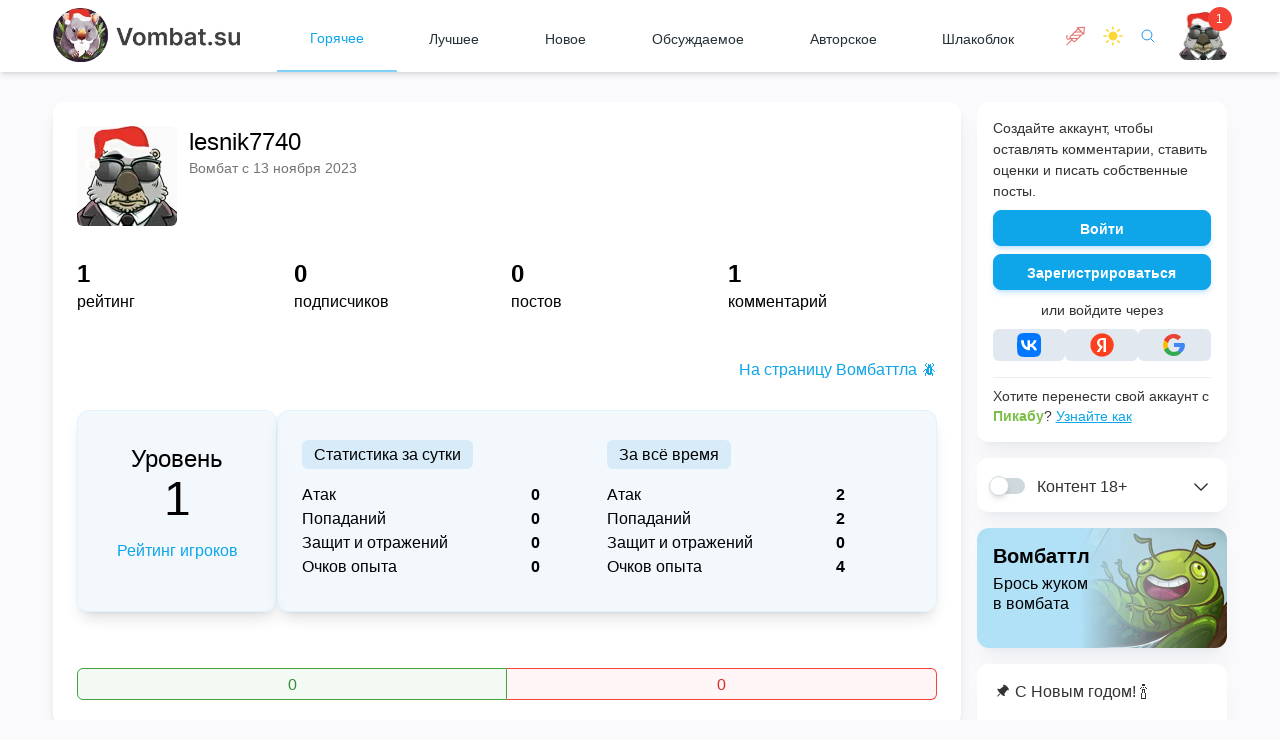

--- FILE ---
content_type: text/html; charset=utf-8
request_url: https://vombat.su/user/lesnik7740
body_size: 20277
content:
<!DOCTYPE html><html lang="ru"><head><meta charSet="utf-8"/><link rel="stylesheet" href="https://static.vombat.su/_next/static/css/ef5cf72c8285446f.css" data-precedence="next"/><link rel="stylesheet" href="https://static.vombat.su/_next/static/css/1879a4b2f003483a.css" data-precedence="next"/><link rel="stylesheet" href="https://static.vombat.su/_next/static/css/b7b9025f8af3c40b.css" data-precedence="next"/><link rel="preload" href="https://static.vombat.su/_next/static/chunks/webpack-47b069a50c9c3149.js" as="script"/><link rel="preload" href="https://static.vombat.su/_next/static/chunks/bce60fc1-ee525b7cfa5b1ee3.js" as="script"/><link rel="preload" href="https://static.vombat.su/_next/static/chunks/7698-286777f6f06223fe.js" as="script"/><link rel="preload" href="https://static.vombat.su/_next/static/chunks/main-app-66c6c2de284c0bee.js" as="script"/><title>Профиль пользователя lesnik7740 | Vombat.su</title><meta name="description" content="постов: 0, комментариев: 1, подписчиков: 0"/><meta name="viewport" content="width=device-width, initial-scale=1"/><link rel="canonical" href="https://vombat.su/user/lesnik7740"/><meta property="og:title" content="Профиль пользователя lesnik7740 | Vombat.su"/><meta property="og:description" content="постов: 0, комментариев: 1, подписчиков: 0"/><meta property="og:url" content="https://vombat.su/user/lesnik7740"/><meta property="og:site_name" content="vombat.su"/><meta property="og:locale" content="ru_RU"/><meta property="og:image" content="https://api.vombat.su/get-og-image/main/page"/><meta property="og:image:width" content="1200"/><meta property="og:image:height" content="630"/><meta property="og:type" content="website"/><meta name="twitter:card" content="summary_large_image"/><meta name="twitter:title" content="Профиль пользователя lesnik7740 | Vombat.su"/><meta name="twitter:description" content="постов: 0, комментариев: 1, подписчиков: 0"/><meta name="twitter:image" content="https://api.vombat.su/get-og-image/main/page"/><meta name="twitter:image:width" content="1200"/><meta name="twitter:image:height" content="630"/><link rel="icon" href="/favicon.ico" type="image/x-icon" sizes="any"/><link rel="icon" href="/icon.png?655c43f1eb60192f" type="image/png" sizes="217x217"/><link rel="apple-touch-icon" href="/apple-icon.png?398b226e87cd0161" type="image/png" sizes="180x180"/><script src="https://static.vombat.su/_next/static/chunks/polyfills-78c92fac7aa8fdd8.js" noModule=""></script></head><body class="min-h-screen dark:bg-slate-900 font-sans"><script>!function(){try{var d=document.documentElement,c=d.classList;c.remove('light','dark');var e=localStorage.getItem('theme');if('system'===e||(!e&&true)){var t='(prefers-color-scheme: dark)',m=window.matchMedia(t);if(m.media!==t||m.matches){d.style.colorScheme = 'dark';c.add('dark')}else{d.style.colorScheme = 'light';c.add('light')}}else if(e){c.add(e|| '')}if(e==='light'||e==='dark')d.style.colorScheme=e}catch(e){}}()</script><div class=""><div class="transition-[transform,opacity] duration-200 flex lg:hidden
                    w-screen m-0 p-0 top-0 fixed h-screen overflow-hidden z-50
                    backdrop-blur-sm bg-black bg-opacity-50 dark:bg-opacity-20
                    text-[#333333] dark:text-slate-300 antialiased
                    
                    opacity-0 -translate-x-full pointer-events-none
                "><div class="max-w-[90%] px-5 py-4 bg-white min-h-screen h-fit dark:bg-slate-800 overflow-auto max-h-screen"><div class="flex items-start"><div class="flex overflow-hidden flex-grow mr-2"></div><div class="flex items-center justify-end lg:hidden w-[60px]"><div class="mr-1 h-[32px]"></div><div class="lg:hidden cursor-pointer select-none"><div class="relative cursor-pointer select-none"><button aria-label="Меню" class="relative align-middle select-none font-sans font-medium text-center uppercase transition-all disabled:opacity-50 disabled:shadow-none disabled:pointer-events-none max-w-[40px] max-h-[40px] rounded-lg text-xs ml-auto h-6 w-6 text-inherit hover:bg-transparent focus:bg-transparent active:bg-transparent " type="button"><svg xmlns="http://www.w3.org/2000/svg" viewBox="0 0 24 24" fill="currentColor" aria-hidden="true" width="24" height="24"><path fill-rule="evenodd" d="M5.47 5.47a.75.75 0 011.06 0L12 10.94l5.47-5.47a.75.75 0 111.06 1.06L13.06 12l5.47 5.47a.75.75 0 11-1.06 1.06L12 13.06l-5.47 5.47a.75.75 0 01-1.06-1.06L10.94 12 5.47 6.53a.75.75 0 010-1.06z" clip-rule="evenodd"></path></svg></button></div></div></div></div><div class="my-5"><button class="bg-sky-500 dark:bg-sky-600 dark:text-slate-100 dark:focus:ring-0 align-middle select-none font-bold text-center transition-all disabled:opacity-50 disabled:shadow-none disabled:pointer-events-none text-sm py-1.5 pt-2 px-4 rounded-lg border border-sky-500 dark:border-sky-600 text-white shadow-md shadow-blue-500/20 hover:shadow-lg hover:shadow-blue-500/40 focus:opacity-[0.85] focus:shadow-none active:opacity-[0.85] active:shadow-none antialiased w-full mb-2 ">Войти</button><button class="bg-sky-500 dark:bg-sky-600 dark:text-slate-100 dark:focus:ring-0 align-middle select-none font-bold text-center transition-all disabled:opacity-50 disabled:shadow-none disabled:pointer-events-none text-sm py-1.5 pt-2 px-4 rounded-lg border border-sky-500 dark:border-sky-600 text-white shadow-md shadow-blue-500/20 hover:shadow-lg hover:shadow-blue-500/40 focus:opacity-[0.85] focus:shadow-none active:opacity-[0.85] active:shadow-none antialiased w-full mb-2 ">Зарегистрироваться</button><div class="mb-2 mt-0.5 text-center block antialiased font-sans text-sm leading-normal text-inherit">или войдите через</div><div class="flex gap-1.5"><div class="w-1/3"><a class="block text-center bg-slate-200 rounded-md hover:bg-slate-300 dark:bg-slate-600 dark:hover:bg-slate-700" href="/oauth/get-link/vk"><svg width="32" height="32" viewBox="0 0 101 100" class="inline-block py-1"><path fill="#07f" d="M1 48C1 25 1 14 8 7s18-7 41-7h4c22 0 33 0 40 7 8 7 8 18 8 41v4c0 23 0 34-8 41-7 7-18 7-40 7h-4c-23 0-34 0-41-7S1 75 1 52v-4Z"></path><path fill="#fff" d="M54 72c-23 0-36-16-37-42h12c0 20 9 28 15 29V30h11v17c7-1 13-8 16-17h11c-2 11-10 18-15 21 5 3 14 9 17 21H72c-2-8-9-14-17-15v15h-1Z"></path></svg></a></div><div class="w-1/3"><a class="block text-center bg-slate-200 rounded-md hover:bg-slate-300 dark:bg-slate-600 dark:hover:bg-slate-700" href="/oauth/get-link/yandex"><svg width="32" height="32" viewBox="0 0 24 24" class="inline-block py-0.5"><path d="M2.04 12c0-5.523 4.476-10 10-10 5.522 0 10 4.477 10 10s-4.478 10-10 10c-5.524 0-10-4.477-10-10z" fill="#fc3f1d"></path><path d="M13.32 7.666h-.924c-1.694 0-2.585.858-2.585 2.123 0 1.43.616 2.1 1.881 2.959l1.045.704-3.003 4.487H7.49l2.695-4.014c-1.55-1.111-2.42-2.19-2.42-4.015 0-2.288 1.595-3.85 4.62-3.85h3.003v11.868H13.32V7.666z" fill="#fff"></path></svg></a></div><div class="w-1/3"><a class="block text-center bg-slate-200 rounded-md hover:bg-slate-300 dark:bg-slate-600 dark:hover:bg-slate-700" href="/oauth/get-link/google"><svg width="32" height="32" viewBox="0 0 24 24" class="inline-block py-1"><path fill="#4285F4" d="m23 12-1-2H12v4h6l-2 4v2h3c2-2 4-4 4-8z"></path><path fill="#34A853" d="M12 23c3 0 5-1 7-3l-3-2-4 1c-3 0-5-2-6-5H2v3c2 4 6 6 10 6z"></path><path fill="#FBBC05" d="M6 14a7 7 0 0 1 0-4V7H2l-1 5 1 5 3-2 1-1z"></path><path fill="#EA4335" d="m12 5 4 2 3-3c-2-2-4-3-7-3C8 1 4 3 2 7l4 3c1-3 3-5 6-5z"></path><path fill="none" d="M1 1h22v22H1z"></path></svg></a></div></div></div><div class="pt-2 pb-2"><form action="/new/all"><div class="relative"><span><label><div class="relative w-full h-10 rounded-full"><input autoComplete="off" minLength="3" required="" type="search" class="peer w-full h-full bg-transparent text-blue-gray-700 font-sans font-normal outline outline-0 focus:outline-0 disabled:bg-blue-gray-50 disabled:border-0 transition-all placeholder-shown:border placeholder-shown:border-blue-gray-200 placeholder-shown:border-t-blue-gray-200 border focus:border-2 border-t-transparent focus:border-t-transparent text-sm px-3 py-2.5 rounded-[7px] border-blue-gray-200 focus:border-blue-500 pr-10 dark:text-slate-400" placeholder=" " name="keyword"/><label class="flex w-full h-full select-none pointer-events-none absolute left-0 font-normal truncate peer-placeholder-shown:text-blue-gray-400 leading-tight peer-focus:leading-tight peer-disabled:text-transparent peer-disabled:peer-placeholder-shown:text-blue-gray-500 transition-all -top-1.5 peer-placeholder-shown:text-sm text-[11px] peer-focus:text-[11px] before:content[&#x27; &#x27;] before:block before:box-border before:w-2.5 before:h-1.5 before:mt-[6.5px] before:mr-1 peer-placeholder-shown:before:border-transparent before:rounded-tl-md before:border-t peer-focus:before:border-t-2 before:border-l peer-focus:before:border-l-2 before:pointer-events-none before:transition-all peer-disabled:before:border-transparent after:content[&#x27; &#x27;] after:block after:flex-grow after:box-border after:w-2.5 after:h-1.5 after:mt-[6.5px] after:ml-1 peer-placeholder-shown:after:border-transparent after:rounded-tr-md after:border-t peer-focus:after:border-t-2 after:border-r peer-focus:after:border-r-2 after:pointer-events-none after:transition-all peer-disabled:after:border-transparent peer-placeholder-shown:leading-[3.75] text-blue-gray-400 peer-focus:text-blue-500 before:border-blue-gray-200 peer-focus:before:!border-blue-500 after:border-blue-gray-200 peer-focus:after:!border-blue-500">Поиск</label></div></label></span><span class="absolute right-1 top-1.5"><button type="submit" class="relative align-middle select-none font-sans font-medium text-center uppercase transition-all disabled:opacity-50 disabled:shadow-none disabled:pointer-events-none max-w-[40px] max-h-[40px] text-xs text-blue-500 hover:bg-blue-500/10 active:bg-blue-500/30 cursor-pointer w-[30px] h-[30px] rounded-full"><span class="absolute top-1/2 left-1/2 transform -translate-y-1/2 -translate-x-1/2"><svg xmlns="http://www.w3.org/2000/svg" fill="none" viewBox="0 0 24 24" stroke-width="1.5" stroke="currentColor" aria-hidden="true" width="16" height="16"><path stroke-linecap="round" stroke-linejoin="round" d="M21 21l-5.197-5.197m0 0A7.5 7.5 0 105.196 5.196a7.5 7.5 0 0010.607 10.607z"></path></svg></span></button></span></div></form></div><div class="pl-1 mt-3 dark:border-slate-600 "><div><div class="flex select-none mb-2.5"><div class="flex items-center"><div class="relative inline-block w-8 h-4 cursor-pointer rounded-full"><input type="checkbox" id="mobile_user_nsfw_content_switch" class="peer appearance-none w-8 h-4 absolute bg-blue-gray-100 dark:bg-blue-gray-200 rounded-full cursor-pointer transition-colors duration-300 checked:bg-blue-500 dark:checked:bg-blue-500 peer-checked:border-blue-500 peer-checked:before:bg-blue-500"/><label for="mobile_user_nsfw_content_switch" class="bg-white dark:bg-slate-200 w-5 h-5 border border-blue-gray-100 rounded-full shadow-md absolute top-2/4 -left-1 -translate-y-2/4 peer-checked:translate-x-full transition-all duration-300 cursor-pointer before:content[&#x27;&#x27;] before:block before:bg-blue-gray-500 before:w-10 before:h-10 before:rounded-full before:absolute before:top-2/4 before:left-2/4 before:-translate-y-2/4 before:-translate-x-2/4 before:transition-opacity before:opacity-0 hover:before:opacity-10 peer-checked:border-blue-500 peer-checked:before:bg-blue-500"><div class="inline-block top-2/4 left-2/4 -translate-x-2/4 -translate-y-2/4 p-5 rounded-full"></div></label></div><label for="mobile_user_nsfw_content_switch" class="block antialiased font-medium text-base text-inherit my-1 dark:text-slate-300 mt-px ml-3 mb-0 leading-5 "><span>Контент 18+</span></label></div><div class="flex-grow text-right"><span class="p-2 pr-0 cursor-pointer"><svg xmlns="http://www.w3.org/2000/svg" fill="none" viewBox="0 0 24 24" stroke-width="1.5" stroke="currentColor" aria-hidden="true" width="20" height="20" class=" inline-block transition-transform transform duration-200"><path stroke-linecap="round" stroke-linejoin="round" d="M19.5 8.25l-7.5 7.5-7.5-7.5"></path></svg></span></div></div><div class="grid-rows-0fr grid transition-all duration-200"><div class="overflow-hidden -mx-4 -mt-2.5"><div class="pl-4 py-2.5"><div class="flex items-center mt-1"><div class="relative inline-block w-8 h-4 cursor-pointer rounded-full"><input type="checkbox" id="mobile_user_cruel_content_switch" class="peer appearance-none w-8 h-4 absolute bg-blue-gray-100 dark:bg-blue-gray-200 rounded-full cursor-pointer transition-colors duration-300 checked:bg-blue-500 dark:checked:bg-blue-500 peer-checked:border-blue-500 peer-checked:before:bg-blue-500"/><label for="mobile_user_cruel_content_switch" class="bg-white dark:bg-slate-200 w-5 h-5 border border-blue-gray-100 rounded-full shadow-md absolute top-2/4 -left-1 -translate-y-2/4 peer-checked:translate-x-full transition-all duration-300 cursor-pointer before:content[&#x27;&#x27;] before:block before:bg-blue-gray-500 before:w-10 before:h-10 before:rounded-full before:absolute before:top-2/4 before:left-2/4 before:-translate-y-2/4 before:-translate-x-2/4 before:transition-opacity before:opacity-0 hover:before:opacity-10 peer-checked:border-blue-500 peer-checked:before:bg-blue-500"><div class="inline-block top-2/4 left-2/4 -translate-x-2/4 -translate-y-2/4 p-5 rounded-full"></div></label></div><label for="mobile_user_cruel_content_switch" class="block antialiased font-medium text-base text-inherit my-1 dark:text-slate-300 mt-px ml-3 mb-0 leading-5 "><span>Жесть</span></label></div><div class="flex items-center mt-4"><div class="relative inline-block w-8 h-4 cursor-pointer rounded-full"><input type="checkbox" id="mobile_user_politics_content_switch" class="peer appearance-none w-8 h-4 absolute bg-blue-gray-100 dark:bg-blue-gray-200 rounded-full cursor-pointer transition-colors duration-300 checked:bg-blue-500 dark:checked:bg-blue-500 peer-checked:border-blue-500 peer-checked:before:bg-blue-500"/><label for="mobile_user_politics_content_switch" class="bg-white dark:bg-slate-200 w-5 h-5 border border-blue-gray-100 rounded-full shadow-md absolute top-2/4 -left-1 -translate-y-2/4 peer-checked:translate-x-full transition-all duration-300 cursor-pointer before:content[&#x27;&#x27;] before:block before:bg-blue-gray-500 before:w-10 before:h-10 before:rounded-full before:absolute before:top-2/4 before:left-2/4 before:-translate-y-2/4 before:-translate-x-2/4 before:transition-opacity before:opacity-0 hover:before:opacity-10 peer-checked:border-blue-500 peer-checked:before:bg-blue-500"><div class="inline-block top-2/4 left-2/4 -translate-x-2/4 -translate-y-2/4 p-5 rounded-full"></div></label></div><label for="mobile_user_politics_content_switch" class="block antialiased font-medium text-base text-inherit my-1 dark:text-slate-300 mt-px ml-3 mb-0 leading-5 "><span>Политика</span></label></div></div></div></div></div></div><div class="border-t border-b mt-2 pt-4 pb-3 dark:border-slate-600 "><div class="font-light block antialiased font-sans text-base leading-relaxed text-inherit"><button class="flex items-center justify-center py-1.5 text-sky-500 align-middle select-none font-sans font-bold text-center uppercase transition-all disabled:opacity-50 disabled:shadow-none disabled:pointer-events-none text-xs px-4 rounded-lg border border-blue-500 hover:opacity-75 focus:ring focus:ring-blue-200 active:opacity-[0.85] w-full dark:focus:ring-0 "><svg class="inline-block border border-sky-500 rounded-full mr-2" width="20" height="20" viewBox="0 0 32 32" xmlns="http://www.w3.org/2000/svg"><g id="SVGRepo_bgCarrier" stroke-width="0"></g><g id="SVGRepo_tracerCarrier" stroke-linecap="round" stroke-linejoin="round"></g><g id="SVGRepo_iconCarrier"><g fill="none" fill-rule="evenodd"> <circle cx="16" cy="16" r="16"></circle> <path d="M10.5 15.238h1.764V7h4.547c.844 0 1.614.099 2.31.297.696.198 1.292.5 1.789.904s.886.917 1.168 1.536c.281.62.422 1.36.422 2.221s-.15 1.61-.447 2.247a4.478 4.478 0 01-1.218 1.588 5.113 5.113 0 01-1.813.943 7.91 7.91 0 01-2.261.31h-2.51v2.608h4v1.705h-4V25h-1.987v-3.641H10.5v-1.705h1.764v-2.608H10.5zm6.31 0c1.143 0 2.042-.271 2.696-.813.654-.543.982-1.365.982-2.467 0-1.101-.328-1.902-.982-2.401-.654-.5-1.553-.75-2.695-.75h-2.56v6.431z" class="fill-sky-500"></path></g></g></svg><span class="inline-block translate-y-[1px]">Поддержать вомбата</span></button></div><div class="antialiased text-sm leading-normal text-inherit mt-2 text-center">На оплату серверов и рекламу</div></div><div class="mt-3"><div class="my-1"><a target="_blank" class="hover:text-sky-500 block py-0.5 lg:py-0 " href="https://t.me/vombat_su">Баги и предложения по сайту</a></div><div class="my-1"><a target="_self" class="hover:text-sky-500 block py-0.5 lg:py-0 " href="/tag/Развитие проекта">Новости Вомбата</a></div><div class="my-1"><a target="_self" class="hover:text-sky-500 block py-0.5 lg:py-0 " href="/faq">Вопросы и ответы</a></div><div class="my-1"><a target="_self" class="hover:text-sky-500 block py-0.5 lg:py-0 " href="/rules">Правила ресурса</a></div><div class="my-1"><a target="_self" class="hover:text-sky-500 block py-0.5 lg:py-0 " href="/about">О нас</a></div><div class="mt-3 flex gap-3"><a target="_blank" class="group" href="https://t.me/vombatsu "><svg viewBox="0 0 400 402" class="w-7 rounded-md inline-block fill-gray-500 group-hover:fill-[#04acec] dark:fill-slate-600 dark:bg-slate-300 dark:group-hover:bg-white group-hover:bg-white transition-all duration-200"><g fill-rule="evenodd"><path d="M0 201v200h400V0H0v201m303-92c6 3 8 9 7 19a3197 3197 0 0 1-19 128c-3 23-6 30-13 34-8 3-16 1-32-10l-30-20c-29-19-30-20-30-27 0-6 2-9 18-24l43-40c6-7 8-10 4-12-3-1-8 2-38 23a2277 2277 0 0 1-34 24c-22 15-31 18-44 14l-15-3c-25-7-31-10-29-17 2-5 2-5 42-23 89-38 150-64 160-66h10"></path></g></svg></a><a target="_blank" class="group" href="https://vk.com/vombatsu"><svg viewBox="0 0 400 400" class="w-7 rounded-md inline-block fill-gray-500 group-hover:fill-[#0474fc] dark:fill-slate-600 dark:bg-slate-300 dark:group-hover:bg-white group-hover:bg-white transition-all duration-200"><g fill-rule="evenodd"><path d="M0 200v200h400V0H0v200m108-78c4 1 5 4 6 12 3 36 12 63 29 81 10 13 25 21 29 18 3-1 3 2 3-54 0-57 0-53 3-56l18-1c16 0 18 0 20 2s2 2 2 31c1 29 1 28 3 30 5 3 21-5 34-18 9-10 18-23 23-37 4-8 4-8 23-8 23-1 24 0 20 14-8 23-22 44-42 60-10 8-10 9 1 17 22 14 40 36 50 61 5 14 4 15-22 14-20 0-20 0-24-7-7-15-11-21-19-29-16-16-41-27-46-19l-1 25c0 32 1 31-16 30-78-5-125-56-133-145-2-16-1-19 4-21h35"></path></g></svg></a><a target="_blank" class="group" href="https://dzen.ru/vombat_su"><svg viewBox="0 0 400 400" class="w-7 rounded-md inline-block fill-gray-500 group-hover:fill-[#2b3333] dark:fill-slate-600 dark:bg-slate-300 dark:group-hover:bg-white group-hover:bg-white transition-all duration-200"><g fill-rule="evenodd"><path d="M0 99v99h5l47-2c58-4 87-13 109-35 16-16 25-34 30-66a532 532 0 0 0 7-89V0H0v99M203 9c1 63 5 96 14 118 12 31 34 50 67 60a188 188 0 0 0 48 7 284 284 0 0 1 24 2 1182 1182 0 0 1 38 2h6V0H202l1 9M0 301v99h198v-6l-1-11a929 929 0 0 1-3-51c-4-58-20-90-54-109-12-7-23-10-45-14a398 398 0 0 0-77-6l-12-1H0v99m381-98a1608 1608 0 0 1-49 3c-86 6-120 39-126 124l-1 10-2 50-1 10h198V202h-7l-12 1"></path></g></svg></a></div></div></div><div class="h-full flex-grow"></div></div><div class="transition-[transform,opacity] duration-200 flex lg:hidden
                    w-screen m-0 p-0 top-0 fixed h-screen overflow-hidden z-50
                    backdrop-blur-sm bg-black bg-opacity-50 dark:bg-opacity-20
                    text-[#333333] dark:text-slate-300 antialiased
                    
                    opacity-0 -translate-x-full pointer-events-none
                "><div class="max-w-[90%] px-5 py-4 bg-white min-h-screen h-fit dark:bg-slate-800 overflow-auto max-h-screen"><div class="flex items-start"><div class="flex overflow-hidden font-medium flex-grow mr-2 text-lg dark:text-slate-400">Уведомления</div><div class="flex items-center justify-end lg:hidden w-[60px]"><div class="cursor-pointer select-none"><div class="relative cursor-pointer select-none"><button aria-label="Уведомления" class="relative align-middle select-none font-sans font-medium text-center uppercase transition-all disabled:opacity-50 disabled:shadow-none disabled:pointer-events-none max-w-[40px] max-h-[40px] rounded-lg text-xs ml-auto h-6 w-6 text-inherit hover:bg-transparent focus:bg-transparent active:bg-transparent dark:text-slate-400" type="button"><svg xmlns="http://www.w3.org/2000/svg" viewBox="0 0 24 24" fill="currentColor" aria-hidden="true" width="24" height="24"><path fill-rule="evenodd" d="M5.47 5.47a.75.75 0 011.06 0L12 10.94l5.47-5.47a.75.75 0 111.06 1.06L13.06 12l5.47 5.47a.75.75 0 11-1.06 1.06L12 13.06l-5.47 5.47a.75.75 0 01-1.06-1.06L10.94 12 5.47 6.53a.75.75 0 010-1.06z" clip-rule="evenodd"></path></svg></button></div></div></div></div></div><div class="h-full flex-grow"></div></div></div><div class="
            
            shadow-md block top-menu transition-transform duration-200 fixed mb-8  
            lg:pt-0 bg-white z-20 w-full dark:bg-slate-800
            "><div class="
                        py-0 border-0 w-full 
                        lg:w-11/12 lg:max-w-[1200px]
                        mx-auto flex justify-between text-blue-gray-900
                        "><div class="pr-4 order-1 z-10 relative bg-white dark:bg-slate-800 pl-5 lg:pl-0
                        pt-2.5 lg:pt-2 h-[72px]
                    "><div class="overflow-hidden max-w-[190px]"><div class="w-screen"><a href="/"><img alt="Vombat.su" loading="lazy" width="180" height="90" decoding="async" data-nimg="1" class="w-auto inline-block dark:hidden h-[54px] origin-bottom-left transition-transform duration-200
                                       
                                       " style="color:transparent" srcSet="https://img3.vombat.su/images/logo-v2-ny.png?class=350 1x, https://img3.vombat.su/images/logo-v2-ny.png?class=750 2x" src="https://img3.vombat.su/images/logo-v2-ny.png?class=750"/><img alt="Vombat.su" loading="lazy" width="180" height="90" decoding="async" data-nimg="1" class="w-auto hidden dark:inline-block h-[54px] origin-bottom-left transition-transform duration-200
                                       
                                       " style="color:transparent" srcSet="https://img3.vombat.su/images/logo-dark-mode-v2-ny.png?class=350 1x, https://img3.vombat.su/images/logo-dark-mode-v2-ny.png?class=750 2x" src="https://img3.vombat.su/images/logo-dark-mode-v2-ny.png?class=750"/></a></div></div></div><div class="flex-grow lg:max-w-[770px] order-4 lg:order-2 w-screen lg:w-auto overflow-hidden
                        fixed lg:relative left-0 px-5 lg:px-0
                        bg-white dark:bg-slate-800
                        transition-transform duration-200
                        top-[30px] lg:top-0 lg:pt-0
                        top-[65px] lg:top-0 shadow-md lg:shadow-none
                    "><div class="overflow-auto lg:overflow-hidden pb-4 lg:pb-0 -mb-4 lg:mb-0 pt-1 lg:pt-0 align-middle content-center justify-center "><ul class="flex lg:items-center justify-start"><li class="block antialiased font-sans text-base lg:text-sm leading-normal text-blue-gray-900 font-normal lg:flex-grow"><a class="whitespace-nowrap flex items-center lg:justify-center mr-4 lg:mr-0 lg:h-[72px] lg:hover:bg-sky-100 relative text-sky-500 after:block after:absolute after:h-[2px] after:bottom-0 after:bg-sky-300 after:w-full dark:after:bg-sky-600 lg:dark:hover:bg-slate-600 pb-3 pt-2 lg:pb-0 lg:pt-1" href="/hot/week">Горячее</a></li><li class="block antialiased font-sans text-base lg:text-sm leading-normal text-blue-gray-900 font-normal lg:flex-grow"><a class="whitespace-nowrap flex lg:justify-center items-center mr-4 lg:mr-0 lg:h-[72px] lg:hover:bg-sky-100 dark:text-slate-400 lg:dark:hover:bg-slate-600 pb-3 pt-2 lg:pb-0 lg:pt-1.5" href="/best/week">Лучшее</a></li><li class="block antialiased font-sans text-base lg:text-sm leading-normal text-blue-gray-900 font-normal lg:flex-grow"><a class="whitespace-nowrap flex lg:justify-center items-center mr-4 lg:mr-0 lg:h-[72px] lg:hover:bg-sky-100 dark:text-slate-400 lg:dark:hover:bg-slate-600 pb-3 pt-2 lg:pb-0 lg:pt-1.5" href="/new/all">Новое</a></li><li class="block antialiased font-sans text-base lg:text-sm leading-normal text-blue-gray-900 font-normal lg:flex-grow"><a class="whitespace-nowrap flex lg:justify-center items-center mr-4 lg:mr-0 lg:h-[72px] lg:hover:bg-sky-100 dark:text-slate-400 lg:dark:hover:bg-slate-600 pb-3 pt-2 lg:pb-0 lg:pt-1.5" href="/discussed/day">Обсуждаемое</a></li><li class="block antialiased font-sans text-base lg:text-sm leading-normal text-blue-gray-900 font-normal lg:flex-grow"><a class="whitespace-nowrap flex lg:justify-center items-center mr-4 lg:mr-0 lg:h-[72px] lg:hover:bg-sky-100 dark:text-slate-400 lg:dark:hover:bg-slate-600 pb-3 pt-2 lg:pb-0 lg:pt-1.5" href="/own/week">Авторское</a></li><li class="block antialiased font-sans text-base lg:text-sm leading-normal text-blue-gray-900 font-normal lg:flex-grow"><a class="whitespace-nowrap flex lg:justify-center items-center mr-4 lg:mr-0 lg:h-[72px] lg:hover:bg-sky-100 dark:text-slate-400 lg:dark:hover:bg-slate-600 pb-3 pt-2 lg:pb-0 lg:pt-1.5" href="/shlak/week">Шлакоблок</a></li></ul></div></div><div class="flex flex-grow lg:hidden justify-end lg:max-w-[300px] order-3 z-10 relative bg-white dark:bg-slate-800
                    pr-5 lg:pr-0
                    w-1/2 lg:w-auto pt-7 
                    "><div class="cursor-pointer select-none mr-3 transition-transform duration-200
                        translate-y-0
                        "><div class="relative cursor-pointer select-none dark:text-slate-400"><button aria-label="Уведомления" type="button"><svg viewBox="0 0 400 331" width="26" height="26"><path fill="currentColor" fill-rule="evenodd" d="M187 18c-14 5-21 16-21 30v6l-3 1a87 87 0 0 0-52 53c-4 12-5 20-6 45-1 41-8 67-20 76-19 14-18 37 2 47l4 1 32 1h31l1 3c10 40 69 41 82 2l2-4 31-1 33-1c22-7 25-33 7-47-14-10-21-34-22-77l-2-30c-5-30-25-55-55-67l-4-2v-5c1-22-20-37-40-31m16 15c6 2 10 7 10 13l-1 4c-6-2-23-2-31 0h-2l1-3c1-11 13-19 23-14m6 31c28 6 50 23 59 46 4 12 5 18 6 39 1 40 6 64 15 78l1 3H103l3-5c9-19 12-36 14-82 1-18 3-27 9-39 14-28 50-46 80-40m-41 18c-6 1-19 13-25 22-5 8-10 22-8 26s7 5 11 3c2-1 2-2 4-9 3-9 11-20 20-26 5-4 6-4 6-7 1-5-3-10-8-9m138 164c4 6 1 14-6 17-3 2-204 2-207 0-7-3-9-11-5-17l2-3 107 1h107l2 2m-83 34c-2 6-8 12-14 15l-5 2h-7c-12 0-23-6-27-17l-1-2h55l-1 2"></path></svg></button></div></div><div class="cursor-pointer select-none transition-transform duration-200
                        translate-y-0
                        "><div class="relative cursor-pointer select-none dark:text-slate-400"><button aria-label="Меню" type="button"><svg xmlns="http://www.w3.org/2000/svg" viewBox="0 0 24 24" fill="currentColor" aria-hidden="true" width="26" height="26"><path fill-rule="evenodd" d="M3 6.75A.75.75 0 013.75 6h16.5a.75.75 0 010 1.5H3.75A.75.75 0 013 6.75zM3 12a.75.75 0 01.75-.75h16.5a.75.75 0 010 1.5H3.75A.75.75 0 013 12zm0 5.25a.75.75 0 01.75-.75h16.5a.75.75 0 010 1.5H3.75a.75.75 0 01-.75-.75z" clip-rule="evenodd"></path></svg></button></div></div></div><div class="hidden lg:flex items-center max-w-[300px] order-3"><div class="w-[20px] h-[20px] relative mr-4"><!--$--><div id="start-fireworks" class="cursor-pointer text-red-300 dark:text-slate-300 transition-colors"><svg xmlns="http://www.w3.org/2000/svg" width="20" height="20" viewBox="0 0 5120 5120" fill="currentColor"><g><path d="M420 4943 c-23 -9 -60 -45 -76 -75 -17 -32 -18 -76 -3 -115 5 -15 286 -304 627 -645 l617 -618 -89 -89 -89 -90 -59 54 c-121 109 -254 159 -423 159 -94 0 -122 -4 -189 -27 -102 -36 -155 -68 -232 -140 -82 -76 -131 -151 -166 -254 -47 -136 -47 -207 1 -473 23 -124 46 -239 52 -256 22 -68 104 -112 174 -93 38 11 91 66 101 106 5 16 -10 124 -36 270 -47 267 -47 300 -4 390 32 67 92 125 162 160 48 23 70 28 137 28 70 0 89 -4 145 -32 36 -17 80 -47 98 -66 l33 -34 -21 -26 c-45 -57 -64 -118 -64 -202 0 -153 -75 -68 1046 -1190 549 -550 998 -1005 998 -1010 0 -6 -25 -35 -56 -65 -30 -30 -62 -67 -70 -82 -35 -66 -3 -157 66 -190 27 -12 239 -33 930 -92 492 -42 915 -76 940 -76 88 0 140 57 140 150 0 29 -38 448 -85 932 -62 644 -89 889 -101 914 -21 44 -70 74 -123 74 -55 0 -74 -10 -149 -83 l-62 -62 -998 997 c-808 808 -1007 1002 -1052 1025 -49 25 -65 28 -150 28 -140 0 -161 -14 -403 -253 l-197 -197 -618 617 c-339 339 -627 621 -639 627 -22 11 -87 14 -113 4z m2242 -1330 c137 -137 248 -251 248 -255 0 -5 -234 -8 -520 -8 -286 0 -520 3 -520 7 0 5 111 119 247 255 192 192 254 248 273 248 19 0 81 -56 272 -247z m815 -815 c145 -145 263 -266 263 -270 0 -5 -451 -8 -1002 -8 l-1003 0 -167 167 c-99 98 -168 176 -168 187 0 10 37 56 82 102 l82 84 825 0 826 0 262 -262z m736 -736 l167 -167 -104 -104 -104 -104 -808 6 -807 5 -266 266 -266 266 1010 0 1010 0 168 -168z m533 -945 c34 -353 62 -643 60 -644 -1 -1 -285 23 -631 52 -347 30 -643 55 -660 55 -27 0 28 58 565 595 327 327 596 592 599 589 3 -3 33 -294 67 -647z m-1119 26 l-257 -258 -257 258 -258 257 515 0 515 0 -258 -257z"></path></g></svg></div><!--/$--></div><div class="w-[32px] relative h-full flex items-center"></div><div class="ml-0"><form action="/search/posts"><div class="relative mr-4 flex"><span class="overflow-hidden opacity-0 
                    max-w-0 inline-block transition-all duration-300 relative
                    "><span class="pl-2 absolute transition-transform top-[-5px] z-10
                    translate-x-0
                    "><label><div class="relative w-full min-w-[200px] h-[40px] rounded-md bg-white dark:bg-slate-800"><input autoComplete="off" minLength="3" type="search" class="peer w-full h-full bg-transparent text-blue-gray-700 font-sans font-normal outline outline-0 focus:outline-0 disabled:bg-blue-gray-50 disabled:border-0 transition-all placeholder-shown:border placeholder-shown:border-blue-gray-200 placeholder-shown:border-t-blue-gray-200 border focus:border-2 text-sm px-3 py-2.5 rounded-[7px] border-blue-gray-200 focus:border-blue-500 pr-10 dark:text-slate-400 placeholder-slate-300 placeholder-lg placeholder:text-xs dark:placeholder-slate-500 " placeholder="Не менее 3х символов" name="keyword"/></div></label></span></span><span class="right-1 top-[5px] z-20"><button aria-label="Поиск" type="submit" class="relative align-middle select-none font-sans font-medium text-center uppercase transition-all disabled:opacity-50 disabled:shadow-none disabled:pointer-events-none max-w-[40px] max-h-[40px] text-xs text-blue-500 hover:bg-blue-500/10 active:bg-blue-500/30 cursor-pointer w-[30px] h-[30px] rounded-full"><span class="absolute top-1/2 left-1/2 transform -translate-y-1/2 -translate-x-1/2"><svg xmlns="http://www.w3.org/2000/svg" fill="none" viewBox="0 0 24 24" stroke-width="1.5" stroke="currentColor" aria-hidden="true" width="16" height="16"><path stroke-linecap="round" stroke-linejoin="round" d="M21 21l-5.197-5.197m0 0A7.5 7.5 0 105.196 5.196a7.5 7.5 0 0010.607 10.607z"></path></svg></span></button></span></div></form></div><div><a class="block relative cursor-pointer select-none" href="/welcome"><img alt="" loading="lazy" width="48" height="48" decoding="async" data-nimg="1" class="rounded-lg dark:bg-slate-600" style="color:transparent" srcSet="https://img3.vombat.su/images/avatar-ny.png?class=100 1x, https://img3.vombat.su/images/avatar-ny.png?class=100 2x" src="https://img3.vombat.su/images/avatar-ny.png?class=100"/></a></div></div></div><div class="scale-y-0 
                transition-transform duration-200 
                w-full
                h-[3px]
                absolute -bottom-[3px]
                hidden lg:block
                overflow-hidden
                bg-white dark:bg-slate-600
            "><div class="w-20 mx-auto bg-sky-300 dark:bg-slate-400 h-3"></div></div></div><div class="w-full h-[110px] lg:h-[70px] mb-8 py-2 lg:py-0"></div><div class="flex mx-auto text-blue-gray-900 container w-full lg:w-11/12 max-w-[1200px]"><main class="w-full min-w-[100px] break-words text-blue-gray-900 lg:mr-4 dark:text-slate-400"><div class="shadow-lg mb-8 rounded-none lg:rounded-xl dark:bg-slate-800 dark:text-slate-300 relative flex flex-col bg-clip-border bg-white text-gray-800 "><div class="p-6"><div class="flex items-start"><div class="mr-3 min-w-[70px]"><img alt="lesnik7740" loading="lazy" width="100" height="100" decoding="async" data-nimg="1" class="rounded-md dark:bg-slate-600 bg-gray-50" style="color:transparent" srcSet="https://img3.vombat.su/images/avatar-ny.png?class=100 1x, https://img3.vombat.su/images/avatar-ny.png?class=350 2x" src="https://img3.vombat.su/images/avatar-ny.png?class=350"/></div><div><div class="text-2xl font-normal dark:text-slate-300 text-black block antialiased "><div class="text-black dark:text-slate-300 font-normal subpixel-antialiased"><span class="break-words inline-block max-w-[60vw]">lesnik7740</span></div></div><div class="text-sm text-gray-600 antialiased dark:text-slate-400">Вомбат с <!-- -->13 ноября 2023</div><div class="mt-3"></div></div></div><div class="my-8 grid grid-cols-2 xs:grid-cols-4 gap-x-2 gap-y-8 xs:gap-y-0 text-black dark:text-slate-300 antialiased "><div><div class="text-2xl font-bold">1</div><div>рейтинг</div></div><div><div class="text-2xl font-bold">0</div><div>подписчиков</div></div><div><div class="text-2xl font-bold">0</div><div>постов</div></div><div><div class="text-2xl font-bold">1</div><div>комментарий</div></div></div><div><div class="mb-4 flex flex-col md:flex-row"><div class="flex-grow order-4 md:order-none"></div><div class="py-3"><a class="text-sky-500 hover:underline whitespace-nowrap" href="/battle">На страницу Вомбаттла 🪲</a></div></div></div><div class="mt-8"><div class="flex w-full cursor-default select-none text-black pb-0.5 dark:pb-0 whitespace-nowrap"><div class="rounded-l-md bg-green-50 border border-green-600 text-center min-w-[10px] text-green-700 bg-opacity-50 dark:bg-opacity-0 dark:text-green-100 dark:border-2 dark:border-green-700 dark:bg-green-700 " style="width:50%"><div class="antialiased px-0.5 pt-1 py-0.5">0</div></div><div class="flex-grow bg-red-50 border border-red-500 border-l-0 rounded-r-md text-center min-w-[10px] text-red-700 bg-opacity-50 dark:bg-opacity-0 dark:bg-red-900 dark:border-2 dark:border-l-0 dark:border-red-900 dark:text-red-100"><div class="antialiased px-0.5 pt-1 py-0.5">0</div></div></div></div><div></div></div></div><div class="flex mb-8 px-2 lg:px-0"><div class="w-1/2 text-center block antialiased font-sans text-base font-light leading-relaxed text-inherit "><a class="block mx-1 py-1 bg-sky-500 text-white dark:text-slate-200 dark:bg-sky-600" href="/user/lesnik7740">Посты</a></div><div class="w-1/2 text-center block antialiased font-sans text-base font-light leading-relaxed text-inherit "><a class="block mx-1 py-1 bg-gray-500 text-white dark:text-slate-200 dark:bg-slate-600" href="/user/lesnik7740/comments">Комментарии</a></div></div><div id="posts"><div class="w-full bg-white p-8 dark:bg-slate-800 shadow-lg lg:rounded-xl "><div class="w-full h-10 bg-gray-300 mb-8 animate-pulse dark:bg-slate-700 "></div><div class="w-full h-[200px] bg-gray-300 animate-pulse dark:bg-slate-700 "></div></div></div></main><aside class="hidden lg:block min-w-[250px] max-w-[250px] relative z-[1]"><div class="relative top-0 w-[250px] hidden lg:block p-0 text-[#333333] dark:text-slate-300 antialiased "><div class="mb-4 p-4 shadow-xl shadow-blue-gray-900/5 dark:bg-slate-800 rounded-xl bg-white bg-clip-border "><div class="mb-2 block antialiased font-sans text-sm leading-normal text-inherit ">Создайте аккаунт, чтобы оставлять комментарии, ставить оценки и писать собственные посты.</div><button class="bg-sky-500 dark:bg-sky-600 dark:text-slate-100 dark:focus:ring-0 align-middle select-none font-bold text-center transition-all disabled:opacity-50 disabled:shadow-none disabled:pointer-events-none text-sm py-1.5 pt-2 px-4 rounded-lg border border-sky-500 dark:border-sky-600 text-white shadow-md shadow-blue-500/20 hover:shadow-lg hover:shadow-blue-500/40 focus:opacity-[0.85] focus:shadow-none active:opacity-[0.85] active:shadow-none antialiased w-full mb-2 ">Войти</button><button class="bg-sky-500 dark:bg-sky-600 dark:text-slate-100 dark:focus:ring-0 align-middle select-none font-bold text-center transition-all disabled:opacity-50 disabled:shadow-none disabled:pointer-events-none text-sm py-1.5 pt-2 px-4 rounded-lg border border-sky-500 dark:border-sky-600 text-white shadow-md shadow-blue-500/20 hover:shadow-lg hover:shadow-blue-500/40 focus:opacity-[0.85] focus:shadow-none active:opacity-[0.85] active:shadow-none antialiased w-full mb-2 ">Зарегистрироваться</button><div class="mb-2 mt-0.5 text-center block antialiased font-sans text-sm leading-normal text-inherit ">или войдите через</div><div class="flex gap-1.5"><div class="w-1/3"><a class="block text-center bg-slate-200 rounded-md hover:bg-slate-300 dark:bg-slate-600 dark:hover:bg-slate-700" href="/oauth/get-link/vk"><svg width="32" height="32" viewBox="0 0 101 100" class="inline-block py-1"><path fill="#07f" d="M1 48C1 25 1 14 8 7s18-7 41-7h4c22 0 33 0 40 7 8 7 8 18 8 41v4c0 23 0 34-8 41-7 7-18 7-40 7h-4c-23 0-34 0-41-7S1 75 1 52v-4Z"></path><path fill="#fff" d="M54 72c-23 0-36-16-37-42h12c0 20 9 28 15 29V30h11v17c7-1 13-8 16-17h11c-2 11-10 18-15 21 5 3 14 9 17 21H72c-2-8-9-14-17-15v15h-1Z"></path></svg></a></div><div class="w-1/3"><a class="block text-center bg-slate-200 rounded-md hover:bg-slate-300 dark:bg-slate-600 dark:hover:bg-slate-700" href="/oauth/get-link/yandex"><svg width="32" height="32" viewBox="0 0 24 24" class="inline-block py-0.5"><path d="M2.04 12c0-5.523 4.476-10 10-10 5.522 0 10 4.477 10 10s-4.478 10-10 10c-5.524 0-10-4.477-10-10z" fill="#fc3f1d"></path><path d="M13.32 7.666h-.924c-1.694 0-2.585.858-2.585 2.123 0 1.43.616 2.1 1.881 2.959l1.045.704-3.003 4.487H7.49l2.695-4.014c-1.55-1.111-2.42-2.19-2.42-4.015 0-2.288 1.595-3.85 4.62-3.85h3.003v11.868H13.32V7.666z" fill="#fff"></path></svg></a></div><div class="w-1/3"><a class="block text-center bg-slate-200 rounded-md hover:bg-slate-300 dark:bg-slate-600 dark:hover:bg-slate-700" href="/oauth/get-link/google"><svg width="32" height="32" viewBox="0 0 24 24" class="inline-block py-1"><path fill="#4285F4" d="m23 12-1-2H12v4h6l-2 4v2h3c2-2 4-4 4-8z"></path><path fill="#34A853" d="M12 23c3 0 5-1 7-3l-3-2-4 1c-3 0-5-2-6-5H2v3c2 4 6 6 10 6z"></path><path fill="#FBBC05" d="M6 14a7 7 0 0 1 0-4V7H2l-1 5 1 5 3-2 1-1z"></path><path fill="#EA4335" d="m12 5 4 2 3-3c-2-2-4-3-7-3C8 1 4 3 2 7l4 3c1-3 3-5 6-5z"></path><path fill="none" d="M1 1h22v22H1z"></path></svg></a></div></div><hr class="mt-4 mb-2 dark:border-slate-600"/><div class="block antialiased font-sans text-sm">Хотите перенести свой аккаунт с <span class="font-bold text-[#7ABF47] dark:text-green-600">Пикабу</span>? <a class="text-sky-500 underline" href="/faq#pikabu_transfer">Узнайте как</a></div></div><div class="mb-4 p-4 pb-1 shadow-xl shadow-blue-gray-900/5 dark:bg-slate-800 rounded-xl bg-white bg-clip-border "><div><div class="flex select-none mb-2.5"><div class="flex items-center"><div class="relative inline-block w-8 h-4 cursor-pointer rounded-full"><input type="checkbox" id="mobile_guest_nsfw_content_switch" class="peer appearance-none w-8 h-4 absolute bg-blue-gray-100 dark:bg-blue-gray-200 rounded-full cursor-pointer transition-colors duration-300 checked:bg-blue-500 dark:checked:bg-blue-500 peer-checked:border-blue-500 peer-checked:before:bg-blue-500"/><label for="mobile_guest_nsfw_content_switch" class="bg-white dark:bg-slate-200 w-5 h-5 border border-blue-gray-100 rounded-full shadow-md absolute top-2/4 -left-1 -translate-y-2/4 peer-checked:translate-x-full transition-all duration-300 cursor-pointer before:content[&#x27;&#x27;] before:block before:bg-blue-gray-500 before:w-10 before:h-10 before:rounded-full before:absolute before:top-2/4 before:left-2/4 before:-translate-y-2/4 before:-translate-x-2/4 before:transition-opacity before:opacity-0 hover:before:opacity-10 peer-checked:border-blue-500 peer-checked:before:bg-blue-500"><div class="inline-block top-2/4 left-2/4 -translate-x-2/4 -translate-y-2/4 p-5 rounded-full"></div></label></div><label for="mobile_guest_nsfw_content_switch" class="block antialiased font-medium text-base text-inherit my-1 dark:text-slate-300 mt-px ml-3 mb-0 leading-5 "><span>Контент 18+</span></label></div><div class="flex-grow text-right"><span class="p-2 pr-0 cursor-pointer"><svg xmlns="http://www.w3.org/2000/svg" fill="none" viewBox="0 0 24 24" stroke-width="1.5" stroke="currentColor" aria-hidden="true" width="20" height="20" class=" inline-block transition-transform transform duration-200"><path stroke-linecap="round" stroke-linejoin="round" d="M19.5 8.25l-7.5 7.5-7.5-7.5"></path></svg></span></div></div><div class="grid-rows-0fr grid transition-all duration-200"><div class="overflow-hidden -mx-4 -mt-2.5"><div class="pl-4 py-2.5"><div class="flex items-center mt-1"><div class="relative inline-block w-8 h-4 cursor-pointer rounded-full"><input type="checkbox" id="mobile_guest_cruel_content_switch" class="peer appearance-none w-8 h-4 absolute bg-blue-gray-100 dark:bg-blue-gray-200 rounded-full cursor-pointer transition-colors duration-300 checked:bg-blue-500 dark:checked:bg-blue-500 peer-checked:border-blue-500 peer-checked:before:bg-blue-500"/><label for="mobile_guest_cruel_content_switch" class="bg-white dark:bg-slate-200 w-5 h-5 border border-blue-gray-100 rounded-full shadow-md absolute top-2/4 -left-1 -translate-y-2/4 peer-checked:translate-x-full transition-all duration-300 cursor-pointer before:content[&#x27;&#x27;] before:block before:bg-blue-gray-500 before:w-10 before:h-10 before:rounded-full before:absolute before:top-2/4 before:left-2/4 before:-translate-y-2/4 before:-translate-x-2/4 before:transition-opacity before:opacity-0 hover:before:opacity-10 peer-checked:border-blue-500 peer-checked:before:bg-blue-500"><div class="inline-block top-2/4 left-2/4 -translate-x-2/4 -translate-y-2/4 p-5 rounded-full"></div></label></div><label for="mobile_guest_cruel_content_switch" class="block antialiased font-medium text-base text-inherit my-1 dark:text-slate-300 mt-px ml-3 mb-0 leading-5 "><span>Жесть</span></label></div><div class="flex items-center mt-4"><div class="relative inline-block w-8 h-4 cursor-pointer rounded-full"><input type="checkbox" id="mobile_guest_politics_content_switch" class="peer appearance-none w-8 h-4 absolute bg-blue-gray-100 dark:bg-blue-gray-200 rounded-full cursor-pointer transition-colors duration-300 checked:bg-blue-500 dark:checked:bg-blue-500 peer-checked:border-blue-500 peer-checked:before:bg-blue-500"/><label for="mobile_guest_politics_content_switch" class="bg-white dark:bg-slate-200 w-5 h-5 border border-blue-gray-100 rounded-full shadow-md absolute top-2/4 -left-1 -translate-y-2/4 peer-checked:translate-x-full transition-all duration-300 cursor-pointer before:content[&#x27;&#x27;] before:block before:bg-blue-gray-500 before:w-10 before:h-10 before:rounded-full before:absolute before:top-2/4 before:left-2/4 before:-translate-y-2/4 before:-translate-x-2/4 before:transition-opacity before:opacity-0 hover:before:opacity-10 peer-checked:border-blue-500 peer-checked:before:bg-blue-500"><div class="inline-block top-2/4 left-2/4 -translate-x-2/4 -translate-y-2/4 p-5 rounded-full"></div></label></div><label for="mobile_guest_politics_content_switch" class="block antialiased font-medium text-base text-inherit my-1 dark:text-slate-300 mt-px ml-3 mb-0 leading-5 "><span>Политика</span></label></div></div></div></div></div></div><div class="mb-4 p-4 shadow-xl shadow-blue-gray-900/5 dark:bg-slate-800 lg:rounded-xl bg-white bg-clip-border "><div class="antialiased mb-3 last:mb-0"><a class="hover:text-sky-500 dark:hover:text-sky-500" href="/post/69223-s-nastupayuschim-novim-godom"><svg viewBox="0 0 64 64" stroke="none" fill="currentColor" width="22" height="22" class="inline-block -translate-y-0.5 -translate-x-0.5"><path d="M39.4418525,19.945683 L41.5368613,33.9124087 C44.8731757,34.6460584 47,35.7567964 47,37 C47,39.209139 40.2842712,41 32,41 C23.7157288,41 17,39.209139 17,37 C17,35.7567964 19.1268243,34.6460584 22.4631387,33.9124087 L24.5581475,19.945683 C22.3708176,19.2145917 21,18.1655089 21,17 C21,14.790861 25.9248678,13 32,13 C38.0751322,13 43,14.790861 43,17 C43,18.1655089 41.6291824,19.2145917 39.4418525,19.945683 Z M31,51.9993209 L31,42.0006851 L34,42.0006851 L34,51.9993209 L32.5,53.9993209 L31,51.9993209 Z" transform="translate(32.000000, 33.499660) rotate(45.000000) translate(-32.000000, -33.499660) "></path></svg>С Новым годом! 🍾</a></div><div class="antialiased mb-3 last:mb-0"><a class="hover:text-sky-500 dark:hover:text-sky-500" href="/post/69524-ivent-vombata-slovo-nedeli"><svg viewBox="0 0 64 64" stroke="none" fill="currentColor" width="22" height="22" class="inline-block -translate-y-0.5 -translate-x-0.5"><path d="M39.4418525,19.945683 L41.5368613,33.9124087 C44.8731757,34.6460584 47,35.7567964 47,37 C47,39.209139 40.2842712,41 32,41 C23.7157288,41 17,39.209139 17,37 C17,35.7567964 19.1268243,34.6460584 22.4631387,33.9124087 L24.5581475,19.945683 C22.3708176,19.2145917 21,18.1655089 21,17 C21,14.790861 25.9248678,13 32,13 C38.0751322,13 43,14.790861 43,17 C43,18.1655089 41.6291824,19.2145917 39.4418525,19.945683 Z M31,51.9993209 L31,42.0006851 L34,42.0006851 L34,51.9993209 L32.5,53.9993209 L31,51.9993209 Z" transform="translate(32.000000, 33.499660) rotate(45.000000) translate(-32.000000, -33.499660) "></path></svg>Ивент Вомбата. Слово недели - куща.</a></div><div class="antialiased mb-3 last:mb-0"><a class="hover:text-sky-500 dark:hover:text-sky-500" href="/post/47114-novii-reliz-povtornaya-publikatsiya-i-udalenie-perenesennih-postov"><svg viewBox="0 0 64 64" stroke="none" fill="currentColor" width="22" height="22" class="inline-block -translate-y-0.5 -translate-x-0.5"><path d="M39.4418525,19.945683 L41.5368613,33.9124087 C44.8731757,34.6460584 47,35.7567964 47,37 C47,39.209139 40.2842712,41 32,41 C23.7157288,41 17,39.209139 17,37 C17,35.7567964 19.1268243,34.6460584 22.4631387,33.9124087 L24.5581475,19.945683 C22.3708176,19.2145917 21,18.1655089 21,17 C21,14.790861 25.9248678,13 32,13 C38.0751322,13 43,14.790861 43,17 C43,18.1655089 41.6291824,19.2145917 39.4418525,19.945683 Z M31,51.9993209 L31,42.0006851 L34,42.0006851 L34,51.9993209 L32.5,53.9993209 L31,51.9993209 Z" transform="translate(32.000000, 33.499660) rotate(45.000000) translate(-32.000000, -33.499660) "></path></svg>Повторная публикация или удаление перенесённых с Пикабу постов.</a></div></div><div class="mb-0 p-4 shadow-xl shadow-blue-gray-900/5 dark:bg-slate-800 rounded-xl bg-white bg-clip-border"><div class="font-light block antialiased font-sans text-base leading-relaxed text-inherit"><button class="flex items-center justify-center py-1.5 text-sky-500 align-middle select-none font-sans font-bold text-center uppercase transition-all disabled:opacity-50 disabled:shadow-none disabled:pointer-events-none text-xs px-4 rounded-lg border border-blue-500 hover:opacity-75 focus:ring focus:ring-blue-200 active:opacity-[0.85] w-full dark:focus:ring-0 "><svg class="inline-block border border-sky-500 rounded-full mr-2" width="20" height="20" viewBox="0 0 32 32" xmlns="http://www.w3.org/2000/svg"><g id="SVGRepo_bgCarrier" stroke-width="0"></g><g id="SVGRepo_tracerCarrier" stroke-linecap="round" stroke-linejoin="round"></g><g id="SVGRepo_iconCarrier"><g fill="none" fill-rule="evenodd"> <circle cx="16" cy="16" r="16"></circle> <path d="M10.5 15.238h1.764V7h4.547c.844 0 1.614.099 2.31.297.696.198 1.292.5 1.789.904s.886.917 1.168 1.536c.281.62.422 1.36.422 2.221s-.15 1.61-.447 2.247a4.478 4.478 0 01-1.218 1.588 5.113 5.113 0 01-1.813.943 7.91 7.91 0 01-2.261.31h-2.51v2.608h4v1.705h-4V25h-1.987v-3.641H10.5v-1.705h1.764v-2.608H10.5zm6.31 0c1.143 0 2.042-.271 2.696-.813.654-.543.982-1.365.982-2.467 0-1.101-.328-1.902-.982-2.401-.654-.5-1.553-.75-2.695-.75h-2.56v6.431z" class="fill-sky-500"></path></g></g></svg><span class="inline-block translate-y-[1px]">Поддержать вомбата</span></button></div><div class="antialiased text-sm leading-normal text-inherit mt-2 text-center">На оплату серверов и рекламу</div></div><div class="mt-4 p-4 shadow-xl shadow-blue-gray-900/5 dark:bg-slate-800 rounded-xl bg-white bg-clip-border"><div class="my-1"><a target="_blank" class="hover:text-sky-500 block py-0.5 lg:py-0 " href="https://t.me/vombat_su">Баги и предложения по сайту</a></div><div class="my-1"><a target="_self" class="hover:text-sky-500 block py-0.5 lg:py-0 " href="/tag/Развитие проекта">Новости Вомбата</a></div><div class="my-1"><a target="_self" class="hover:text-sky-500 block py-0.5 lg:py-0 " href="/faq">Вопросы и ответы</a></div><div class="my-1"><a target="_self" class="hover:text-sky-500 block py-0.5 lg:py-0 " href="/rules">Правила ресурса</a></div><div class="my-1"><a target="_self" class="hover:text-sky-500 block py-0.5 lg:py-0 " href="/about">О нас</a></div><div class="mt-3 flex gap-3"><a target="_blank" class="group" href="https://t.me/vombatsu "><svg viewBox="0 0 400 402" class="w-7 rounded-md inline-block fill-gray-500 group-hover:fill-[#04acec] dark:fill-slate-600 dark:bg-slate-300 dark:group-hover:bg-white group-hover:bg-white transition-all duration-200"><g fill-rule="evenodd"><path d="M0 201v200h400V0H0v201m303-92c6 3 8 9 7 19a3197 3197 0 0 1-19 128c-3 23-6 30-13 34-8 3-16 1-32-10l-30-20c-29-19-30-20-30-27 0-6 2-9 18-24l43-40c6-7 8-10 4-12-3-1-8 2-38 23a2277 2277 0 0 1-34 24c-22 15-31 18-44 14l-15-3c-25-7-31-10-29-17 2-5 2-5 42-23 89-38 150-64 160-66h10"></path></g></svg></a><a target="_blank" class="group" href="https://vk.com/vombatsu"><svg viewBox="0 0 400 400" class="w-7 rounded-md inline-block fill-gray-500 group-hover:fill-[#0474fc] dark:fill-slate-600 dark:bg-slate-300 dark:group-hover:bg-white group-hover:bg-white transition-all duration-200"><g fill-rule="evenodd"><path d="M0 200v200h400V0H0v200m108-78c4 1 5 4 6 12 3 36 12 63 29 81 10 13 25 21 29 18 3-1 3 2 3-54 0-57 0-53 3-56l18-1c16 0 18 0 20 2s2 2 2 31c1 29 1 28 3 30 5 3 21-5 34-18 9-10 18-23 23-37 4-8 4-8 23-8 23-1 24 0 20 14-8 23-22 44-42 60-10 8-10 9 1 17 22 14 40 36 50 61 5 14 4 15-22 14-20 0-20 0-24-7-7-15-11-21-19-29-16-16-41-27-46-19l-1 25c0 32 1 31-16 30-78-5-125-56-133-145-2-16-1-19 4-21h35"></path></g></svg></a><a target="_blank" class="group" href="https://dzen.ru/vombat_su"><svg viewBox="0 0 400 400" class="w-7 rounded-md inline-block fill-gray-500 group-hover:fill-[#2b3333] dark:fill-slate-600 dark:bg-slate-300 dark:group-hover:bg-white group-hover:bg-white transition-all duration-200"><g fill-rule="evenodd"><path d="M0 99v99h5l47-2c58-4 87-13 109-35 16-16 25-34 30-66a532 532 0 0 0 7-89V0H0v99M203 9c1 63 5 96 14 118 12 31 34 50 67 60a188 188 0 0 0 48 7 284 284 0 0 1 24 2 1182 1182 0 0 1 38 2h6V0H202l1 9M0 301v99h198v-6l-1-11a929 929 0 0 1-3-51c-4-58-20-90-54-109-12-7-23-10-45-14a398 398 0 0 0-77-6l-12-1H0v99m381-98a1608 1608 0 0 1-49 3c-86 6-120 39-126 124l-1 10-2 50-1 10h198V202h-7l-12 1"></path></g></svg></a></div></div></div></aside></div><div class="auth-modal hidden fixed top-0 left-0 w-screen bg-black bg-opacity-60 backdrop-blur-sm h-screen z-[9999]"><div class="w-full h-full flex items-center justify-center"><div class="modal-body max-w-[90vw] w-auto"><div class="bg-transparent shadow-none focus-visible:hidden"><div class="max-w-full w-[20rem] dark:bg-slate-800 dark:text-slate-300 dark:border dark:border-slate-600 relative flex flex-col bg-clip-border rounded-xl bg-white text-gray-700 shadow-md "><div class="dark:border-none dark:rounded-none relative bg-clip-border mt-4 mx-4 rounded-xl overflow-hidden bg-white text-gray-700 "><h5 class="text-center font-thin dark:bg-slate-800 dark:text-slate-400 block antialiased tracking-normal font-sans text-xl leading-snug text-inherit ">Авторизация</h5></div><form><div class="flex flex-col gap-4 px-6 py-2"><div class="relative w-full min-w-[200px] h-11"><input class="peer w-full h-full bg-transparent text-blue-gray-700 font-sans font-normal outline outline-0 focus:outline-0 disabled:bg-blue-gray-50 disabled:border-0 transition-all placeholder-shown:border placeholder-shown:border-blue-gray-200 placeholder-shown:border-t-blue-gray-200 border focus:border-2 border-t-transparent focus:border-t-transparent text-sm px-3 py-3 rounded-md border-blue-gray-200 focus:border-blue-500 dark:text-slate-400  " placeholder=" " type="text" name="login"/><label class="flex w-full h-full select-none pointer-events-none absolute left-0 font-normal truncate peer-placeholder-shown:text-blue-gray-500 leading-tight peer-focus:leading-tight peer-disabled:text-transparent peer-disabled:peer-placeholder-shown:text-blue-gray-500 transition-all -top-1.5 peer-placeholder-shown:text-sm text-[11px] peer-focus:text-[11px] before:content[&#x27; &#x27;] before:block before:box-border before:w-2.5 before:h-1.5 before:mt-[6.5px] before:mr-1 peer-placeholder-shown:before:border-transparent before:rounded-tl-md before:border-t peer-focus:before:border-t-2 before:border-l peer-focus:before:border-l-2 before:pointer-events-none before:transition-all peer-disabled:before:border-transparent after:content[&#x27; &#x27;] after:block after:flex-grow after:box-border after:w-2.5 after:h-1.5 after:mt-[6.5px] after:ml-1 peer-placeholder-shown:after:border-transparent after:rounded-tr-md after:border-t peer-focus:after:border-t-2 after:border-r peer-focus:after:border-r-2 after:pointer-events-none after:transition-all peer-disabled:after:border-transparent peer-placeholder-shown:leading-[4.1] text-blue-gray-400 peer-focus:text-blue-500 before:border-blue-gray-200 peer-focus:before:!border-blue-500 after:border-blue-gray-200 peer-focus:after:!border-blue-500">Логин (никнейм или e-mail) </label></div><div class="relative w-full min-w-[200px] h-11"><input type="password" class="peer w-full h-full bg-transparent text-blue-gray-700 font-sans font-normal outline outline-0 focus:outline-0 disabled:bg-blue-gray-50 disabled:border-0 transition-all placeholder-shown:border placeholder-shown:border-blue-gray-200 placeholder-shown:border-t-blue-gray-200 border focus:border-2 border-t-transparent focus:border-t-transparent text-sm px-3 py-3 rounded-md border-blue-gray-200 focus:border-blue-500 dark:text-slate-400 pr-8 " placeholder=" " name="password"/><label class="flex w-full h-full select-none pointer-events-none absolute left-0 font-normal truncate peer-placeholder-shown:text-blue-gray-500 leading-tight peer-focus:leading-tight peer-disabled:text-transparent peer-disabled:peer-placeholder-shown:text-blue-gray-500 transition-all -top-1.5 peer-placeholder-shown:text-sm text-[11px] peer-focus:text-[11px] before:content[&#x27; &#x27;] before:block before:box-border before:w-2.5 before:h-1.5 before:mt-[6.5px] before:mr-1 peer-placeholder-shown:before:border-transparent before:rounded-tl-md before:border-t peer-focus:before:border-t-2 before:border-l peer-focus:before:border-l-2 before:pointer-events-none before:transition-all peer-disabled:before:border-transparent after:content[&#x27; &#x27;] after:block after:flex-grow after:box-border after:w-2.5 after:h-1.5 after:mt-[6.5px] after:ml-1 peer-placeholder-shown:after:border-transparent after:rounded-tr-md after:border-t peer-focus:after:border-t-2 after:border-r peer-focus:after:border-r-2 after:pointer-events-none after:transition-all peer-disabled:after:border-transparent peer-placeholder-shown:leading-[4.1] text-blue-gray-400 peer-focus:text-blue-500 before:border-blue-gray-200 peer-focus:before:!border-blue-500 after:border-blue-gray-200 peer-focus:after:!border-blue-500">Пароль </label><span class="absolute  cursor-pointer py-1 -translate-x-full p-2 translate-y-1.5"><svg xmlns="http://www.w3.org/2000/svg" fill="none" viewBox="0 0 24 24" stroke-width="1.5" stroke="currentColor" aria-hidden="true" class="inline-block" width="20" height="20"><path stroke-linecap="round" stroke-linejoin="round" d="M3.98 8.223A10.477 10.477 0 001.934 12C3.226 16.338 7.244 19.5 12 19.5c.993 0 1.953-.138 2.863-.395M6.228 6.228A10.45 10.45 0 0112 4.5c4.756 0 8.773 3.162 10.065 7.498a10.523 10.523 0 01-4.293 5.774M6.228 6.228L3 3m3.228 3.228l3.65 3.65m7.894 7.894L21 21m-3.228-3.228l-3.65-3.65m0 0a3 3 0 10-4.243-4.243m4.242 4.242L9.88 9.88"></path></svg></span></div><button class="bg-sky-500 dark:bg-sky-600 dark:text-slate-300 align-middle select-none font-sans font-bold text-center uppercase transition-all disabled:opacity-50 disabled:shadow-none disabled:pointer-events-none text-xs py-3 px-6 rounded-lg text-white shadow-md shadow-blue-500/20 hover:shadow-lg hover:shadow-blue-500/40 focus:opacity-[0.85] focus:shadow-none active:opacity-[0.85] active:shadow-none block w-full " type="submit">Войти</button><button class="text-sky-500 dark:bg-sky-600 dark:text-slate-300 align-middle select-none font-sans font-bold text-center uppercase transition-all disabled:opacity-50 disabled:shadow-none disabled:pointer-events-none text-xs py-3 px-6 rounded-lg border border-blue-500 hover:opacity-75 focus:ring focus:ring-blue-200 active:opacity-[0.85] block w-full " type="button">Регистрация</button></div></form><div class="mb-2 mt-0.5 text-center block antialiased font-sans text-sm leading-normal text-inherit">или войдите через</div><div class="mb-4 mx-6"><div class="flex gap-1.5"><div class="w-1/3"><a class="block text-center bg-slate-200 rounded-md hover:bg-slate-300 dark:bg-slate-600 dark:hover:bg-slate-700" href="/oauth/get-link/vk"><svg width="32" height="32" viewBox="0 0 101 100" class="inline-block py-1"><path fill="#07f" d="M1 48C1 25 1 14 8 7s18-7 41-7h4c22 0 33 0 40 7 8 7 8 18 8 41v4c0 23 0 34-8 41-7 7-18 7-40 7h-4c-23 0-34 0-41-7S1 75 1 52v-4Z"></path><path fill="#fff" d="M54 72c-23 0-36-16-37-42h12c0 20 9 28 15 29V30h11v17c7-1 13-8 16-17h11c-2 11-10 18-15 21 5 3 14 9 17 21H72c-2-8-9-14-17-15v15h-1Z"></path></svg></a></div><div class="w-1/3"><a class="block text-center bg-slate-200 rounded-md hover:bg-slate-300 dark:bg-slate-600 dark:hover:bg-slate-700" href="/oauth/get-link/yandex"><svg width="32" height="32" viewBox="0 0 24 24" class="inline-block py-0.5"><path d="M2.04 12c0-5.523 4.476-10 10-10 5.522 0 10 4.477 10 10s-4.478 10-10 10c-5.524 0-10-4.477-10-10z" fill="#fc3f1d"></path><path d="M13.32 7.666h-.924c-1.694 0-2.585.858-2.585 2.123 0 1.43.616 2.1 1.881 2.959l1.045.704-3.003 4.487H7.49l2.695-4.014c-1.55-1.111-2.42-2.19-2.42-4.015 0-2.288 1.595-3.85 4.62-3.85h3.003v11.868H13.32V7.666z" fill="#fff"></path></svg></a></div><div class="w-1/3"><a class="block text-center bg-slate-200 rounded-md hover:bg-slate-300 dark:bg-slate-600 dark:hover:bg-slate-700" href="/oauth/get-link/google"><svg width="32" height="32" viewBox="0 0 24 24" class="inline-block py-1"><path fill="#4285F4" d="m23 12-1-2H12v4h6l-2 4v2h3c2-2 4-4 4-8z"></path><path fill="#34A853" d="M12 23c3 0 5-1 7-3l-3-2-4 1c-3 0-5-2-6-5H2v3c2 4 6 6 10 6z"></path><path fill="#FBBC05" d="M6 14a7 7 0 0 1 0-4V7H2l-1 5 1 5 3-2 1-1z"></path><path fill="#EA4335" d="m12 5 4 2 3-3c-2-2-4-3-7-3C8 1 4 3 2 7l4 3c1-3 3-5 6-5z"></path><path fill="none" d="M1 1h22v22H1z"></path></svg></a></div></div></div><div class="pt-0 pb-3 border-t dark:border-t-slate-600 p-6 "><div class="mt-3 mb-0 flex justify-center antialiased font-sans text-sm font-light leading-normal text-inherit ">Забыли пароль?<span class="inline ml-1 font-bold cursor-pointer text-sky-500">Восстановить</span></div></div></div></div></div></div></div><div class="register-modal hidden fixed top-0 left-0 w-screen bg-black bg-opacity-60 backdrop-blur-sm h-screen z-[9999]"><div class="w-full h-full flex items-center justify-center"><div class="modal-body max-w-[90vw] w-auto"><div class="max-w-full w-[20rem] dark:bg-slate-800 dark:text-slate-300 dark:border dark:border-slate-600 relative flex flex-col bg-clip-border rounded-xl bg-white text-gray-700 shadow-md "><form><div><div class="h-4"></div><div class="relative max-h-[80vh] overflow-y-auto overflow-x-hidden my-0 py-0 p-6 "><div class="text-center font-thin mb-3 dark:bg-slate-800 dark:text-slate-400 block antialiased tracking-normal font-sans text-xl leading-snug text-inherit ">Регистрация</div><div class="mb-3"><div class="relative w-full min-w-[200px] h-11"><input required="" type="text" class="peer w-full h-full bg-transparent text-blue-gray-700 font-sans font-normal outline outline-0 focus:outline-0 disabled:bg-blue-gray-50 disabled:border-0 transition-all placeholder-shown:border placeholder-shown:border-blue-gray-200 placeholder-shown:border-t-blue-gray-200 border focus:border-2 border-t-transparent focus:border-t-transparent text-sm px-3 py-3 rounded-md border-blue-gray-200 focus:border-blue-500 min-w-0 dark:text-slate-400" placeholder=" " name="email"/><label class="flex w-full h-full select-none pointer-events-none absolute left-0 font-normal truncate peer-placeholder-shown:text-blue-gray-500 leading-tight peer-focus:leading-tight peer-disabled:text-transparent peer-disabled:peer-placeholder-shown:text-blue-gray-500 transition-all -top-1.5 peer-placeholder-shown:text-sm text-[11px] peer-focus:text-[11px] before:content[&#x27; &#x27;] before:block before:box-border before:w-2.5 before:h-1.5 before:mt-[6.5px] before:mr-1 peer-placeholder-shown:before:border-transparent before:rounded-tl-md before:border-t peer-focus:before:border-t-2 before:border-l peer-focus:before:border-l-2 before:pointer-events-none before:transition-all peer-disabled:before:border-transparent after:content[&#x27; &#x27;] after:block after:flex-grow after:box-border after:w-2.5 after:h-1.5 after:mt-[6.5px] after:ml-1 peer-placeholder-shown:after:border-transparent after:rounded-tr-md after:border-t peer-focus:after:border-t-2 after:border-r peer-focus:after:border-r-2 after:pointer-events-none after:transition-all peer-disabled:after:border-transparent peer-placeholder-shown:leading-[4.1] text-blue-gray-400 peer-focus:text-blue-500 before:border-blue-gray-200 peer-focus:before:!border-blue-500 after:border-blue-gray-200 peer-focus:after:!border-blue-500">E-mail <span class="inline-block text-red-500 ml-0.5">*</span></label></div></div><div class="mb-3"><div class="relative w-full min-w-[200px] h-11"><input required="" minLength="3" maxLength="20" type="text" class="peer w-full h-full bg-transparent text-blue-gray-700 font-sans font-normal outline outline-0 focus:outline-0 disabled:bg-blue-gray-50 disabled:border-0 transition-all placeholder-shown:border placeholder-shown:border-blue-gray-200 placeholder-shown:border-t-blue-gray-200 border focus:border-2 border-t-transparent focus:border-t-transparent text-sm px-3 py-3 rounded-md border-blue-gray-200 focus:border-blue-500 dark:text-slate-400" placeholder=" " name="login"/><label class="flex w-full h-full select-none pointer-events-none absolute left-0 font-normal truncate peer-placeholder-shown:text-blue-gray-500 leading-tight peer-focus:leading-tight peer-disabled:text-transparent peer-disabled:peer-placeholder-shown:text-blue-gray-500 transition-all -top-1.5 peer-placeholder-shown:text-sm text-[11px] peer-focus:text-[11px] before:content[&#x27; &#x27;] before:block before:box-border before:w-2.5 before:h-1.5 before:mt-[6.5px] before:mr-1 peer-placeholder-shown:before:border-transparent before:rounded-tl-md before:border-t peer-focus:before:border-t-2 before:border-l peer-focus:before:border-l-2 before:pointer-events-none before:transition-all peer-disabled:before:border-transparent after:content[&#x27; &#x27;] after:block after:flex-grow after:box-border after:w-2.5 after:h-1.5 after:mt-[6.5px] after:ml-1 peer-placeholder-shown:after:border-transparent after:rounded-tr-md after:border-t peer-focus:after:border-t-2 after:border-r peer-focus:after:border-r-2 after:pointer-events-none after:transition-all peer-disabled:after:border-transparent peer-placeholder-shown:leading-[4.1] text-blue-gray-400 peer-focus:text-blue-500 before:border-blue-gray-200 peer-focus:before:!border-blue-500 after:border-blue-gray-200 peer-focus:after:!border-blue-500">Никнейм <span class="inline-block text-red-500 ml-0.5">*</span></label></div></div><div class="mb-3"><div class="relative w-full min-w-[200px] h-11"><input required="" type="password" class="peer w-full h-full bg-transparent text-blue-gray-700 font-sans font-normal outline outline-0 focus:outline-0 disabled:bg-blue-gray-50 disabled:border-0 transition-all placeholder-shown:border placeholder-shown:border-blue-gray-200 placeholder-shown:border-t-blue-gray-200 border focus:border-2 border-t-transparent focus:border-t-transparent text-sm px-3 py-3 rounded-md border-blue-gray-200 focus:border-blue-500 dark:text-slate-400" placeholder=" " name="password"/><label class="flex w-full h-full select-none pointer-events-none absolute left-0 font-normal truncate peer-placeholder-shown:text-blue-gray-500 leading-tight peer-focus:leading-tight peer-disabled:text-transparent peer-disabled:peer-placeholder-shown:text-blue-gray-500 transition-all -top-1.5 peer-placeholder-shown:text-sm text-[11px] peer-focus:text-[11px] before:content[&#x27; &#x27;] before:block before:box-border before:w-2.5 before:h-1.5 before:mt-[6.5px] before:mr-1 peer-placeholder-shown:before:border-transparent before:rounded-tl-md before:border-t peer-focus:before:border-t-2 before:border-l peer-focus:before:border-l-2 before:pointer-events-none before:transition-all peer-disabled:before:border-transparent after:content[&#x27; &#x27;] after:block after:flex-grow after:box-border after:w-2.5 after:h-1.5 after:mt-[6.5px] after:ml-1 peer-placeholder-shown:after:border-transparent after:rounded-tr-md after:border-t peer-focus:after:border-t-2 after:border-r peer-focus:after:border-r-2 after:pointer-events-none after:transition-all peer-disabled:after:border-transparent peer-placeholder-shown:leading-[4.1] text-blue-gray-400 peer-focus:text-blue-500 before:border-blue-gray-200 peer-focus:before:!border-blue-500 after:border-blue-gray-200 peer-focus:after:!border-blue-500">Пароль <span class="inline-block text-red-500 ml-0.5">*</span></label><span class="absolute  cursor-pointer py-1 -translate-x-full p-2 translate-y-1.5"><svg xmlns="http://www.w3.org/2000/svg" fill="none" viewBox="0 0 24 24" stroke-width="1.5" stroke="currentColor" aria-hidden="true" class="inline-block" width="20" height="20"><path stroke-linecap="round" stroke-linejoin="round" d="M3.98 8.223A10.477 10.477 0 001.934 12C3.226 16.338 7.244 19.5 12 19.5c.993 0 1.953-.138 2.863-.395M6.228 6.228A10.45 10.45 0 0112 4.5c4.756 0 8.773 3.162 10.065 7.498a10.523 10.523 0 01-4.293 5.774M6.228 6.228L3 3m3.228 3.228l3.65 3.65m7.894 7.894L21 21m-3.228-3.228l-3.65-3.65m0 0a3 3 0 10-4.243-4.243m4.242 4.242L9.88 9.88"></path></svg></span></div><div class="text-[0.8em] dark:text-slate-300 block antialiased font-sans font-light text-gray-700 ">Не менее <span class="text-red-500 font-medium">8 символов</span>, как минимум <span class="text-red-500 font-medium">1 цифра</span> и <span class="text-red-500 font-medium">1 буква</span></div></div><div class="mb-3"><button type="submit" class="bg-sky-500 block dark:bg-sky-600 dark:text-slate-300 align-middle select-none font-sans font-bold text-center uppercase transition-all disabled:opacity-50 disabled:shadow-none disabled:pointer-events-none text-xs py-3 px-6 rounded-lg text-white shadow-md shadow-blue-500/20 hover:shadow-lg hover:shadow-blue-500/40 focus:opacity-[0.85] focus:shadow-none active:opacity-[0.85] active:shadow-none w-full ">Создать аккаунт</button></div><input type="hidden" name="captcha_token" value=""/><div class="mb-3"><button type="button" class="text-sky-500 dark:focus:ring-0 align-middle select-none font-sans font-bold text-center uppercase transition-all disabled:opacity-50 disabled:shadow-none disabled:pointer-events-none text-xs py-3 px-6 rounded-lg border border-blue-500 hover:opacity-75 focus:ring focus:ring-blue-200 active:opacity-[0.85] block w-full ">Войти</button></div><div class="mb-2 mt-0.5 text-center block antialiased font-sans text-sm leading-normal text-inherit">или войдите через</div><div class="mb-4"><div class="flex gap-1.5"><div class="w-1/3"><a class="block text-center bg-slate-200 rounded-md hover:bg-slate-300 dark:bg-slate-600 dark:hover:bg-slate-700" href="/oauth/get-link/vk"><svg width="32" height="32" viewBox="0 0 101 100" class="inline-block py-1"><path fill="#07f" d="M1 48C1 25 1 14 8 7s18-7 41-7h4c22 0 33 0 40 7 8 7 8 18 8 41v4c0 23 0 34-8 41-7 7-18 7-40 7h-4c-23 0-34 0-41-7S1 75 1 52v-4Z"></path><path fill="#fff" d="M54 72c-23 0-36-16-37-42h12c0 20 9 28 15 29V30h11v17c7-1 13-8 16-17h11c-2 11-10 18-15 21 5 3 14 9 17 21H72c-2-8-9-14-17-15v15h-1Z"></path></svg></a></div><div class="w-1/3"><a class="block text-center bg-slate-200 rounded-md hover:bg-slate-300 dark:bg-slate-600 dark:hover:bg-slate-700" href="/oauth/get-link/yandex"><svg width="32" height="32" viewBox="0 0 24 24" class="inline-block py-0.5"><path d="M2.04 12c0-5.523 4.476-10 10-10 5.522 0 10 4.477 10 10s-4.478 10-10 10c-5.524 0-10-4.477-10-10z" fill="#fc3f1d"></path><path d="M13.32 7.666h-.924c-1.694 0-2.585.858-2.585 2.123 0 1.43.616 2.1 1.881 2.959l1.045.704-3.003 4.487H7.49l2.695-4.014c-1.55-1.111-2.42-2.19-2.42-4.015 0-2.288 1.595-3.85 4.62-3.85h3.003v11.868H13.32V7.666z" fill="#fff"></path></svg></a></div><div class="w-1/3"><a class="block text-center bg-slate-200 rounded-md hover:bg-slate-300 dark:bg-slate-600 dark:hover:bg-slate-700" href="/oauth/get-link/google"><svg width="32" height="32" viewBox="0 0 24 24" class="inline-block py-1"><path fill="#4285F4" d="m23 12-1-2H12v4h6l-2 4v2h3c2-2 4-4 4-8z"></path><path fill="#34A853" d="M12 23c3 0 5-1 7-3l-3-2-4 1c-3 0-5-2-6-5H2v3c2 4 6 6 10 6z"></path><path fill="#FBBC05" d="M6 14a7 7 0 0 1 0-4V7H2l-1 5 1 5 3-2 1-1z"></path><path fill="#EA4335" d="m12 5 4 2 3-3c-2-2-4-3-7-3C8 1 4 3 2 7l4 3c1-3 3-5 6-5z"></path><path fill="none" d="M1 1h22v22H1z"></path></svg></a></div></div></div><div><div class="block antialiased font-sans text-sm font-light leading-normal text-inherit">Создавая аккаунт, вы выражаете согласие с <a class="text-sky-500 underline hover:no-underline" href="/rules">правилами ресурса</a> и <a href="/personal-data" class="text-sky-500 underline hover:no-underline">обработки персональных данных</a></div></div><hr class="mt-4 mb-3 relative w-[120%] -left-6 dark:border-slate-600"/><div class="text-center"><div class="mb-1 block antialiased font-sans text-sm font-light leading-normal text-inherit">После регистрации вы сможете перенести свой аккаунт с пикабу</div><div class="block antialiased font-sans text-sm font-light leading-normal text-inherit"><a href="/faq#pikabu_transfer" class="font-bold underline text-[#7abf47] dark:text-green-600">Узнайте как</a></div></div></div><div class="h-4"></div></div></form></div></div></div></div><div class="reset-password-modal hidden fixed top-0 left-0 w-screen bg-black bg-opacity-60 backdrop-blur-sm h-screen z-[9999]"><div class="w-full h-full flex items-center justify-center"><div class="modal-body max-w-[90vw] w-auto"><div class="max-w-full w-[20rem] dark:bg-slate-800 dark:text-slate-300 dark:border dark:border-slate-600 relative flex flex-col bg-clip-border rounded-xl bg-white text-gray-700 shadow-md "><div class="dark:border-none dark:rounded-none relative bg-clip-border mt-4 mx-4 rounded-xl overflow-hidden bg-white text-gray-700 "><div class="text-center font-thin dark:bg-slate-800 dark:text-slate-400 block antialiased tracking-normal font-sans text-xl leading-snug text-inherit ">Восстановить пароль</div></div><form><div class="flex flex-col gap-4 p-6 "><div class="relative w-full min-w-[200px] h-11"><input required="" class="peer w-full h-full bg-transparent text-blue-gray-700 font-sans font-normal outline outline-0 focus:outline-0 disabled:bg-blue-gray-50 disabled:border-0 transition-all placeholder-shown:border placeholder-shown:border-blue-gray-200 placeholder-shown:border-t-blue-gray-200 border focus:border-2 border-t-transparent focus:border-t-transparent text-sm px-3 py-3 rounded-md border-blue-gray-200 focus:border-blue-500 min-w-0 dark:text-slate-400" placeholder=" " type="text" name="email"/><label class="flex w-full h-full select-none pointer-events-none absolute left-0 font-normal truncate peer-placeholder-shown:text-blue-gray-500 leading-tight peer-focus:leading-tight peer-disabled:text-transparent peer-disabled:peer-placeholder-shown:text-blue-gray-500 transition-all -top-1.5 peer-placeholder-shown:text-sm text-[11px] peer-focus:text-[11px] before:content[&#x27; &#x27;] before:block before:box-border before:w-2.5 before:h-1.5 before:mt-[6.5px] before:mr-1 peer-placeholder-shown:before:border-transparent before:rounded-tl-md before:border-t peer-focus:before:border-t-2 before:border-l peer-focus:before:border-l-2 before:pointer-events-none before:transition-all peer-disabled:before:border-transparent after:content[&#x27; &#x27;] after:block after:flex-grow after:box-border after:w-2.5 after:h-1.5 after:mt-[6.5px] after:ml-1 peer-placeholder-shown:after:border-transparent after:rounded-tr-md after:border-t peer-focus:after:border-t-2 after:border-r peer-focus:after:border-r-2 after:pointer-events-none after:transition-all peer-disabled:after:border-transparent peer-placeholder-shown:leading-[4.1] text-blue-gray-400 peer-focus:text-blue-500 before:border-blue-gray-200 peer-focus:before:!border-blue-500 after:border-blue-gray-200 peer-focus:after:!border-blue-500">E-mail <span class="inline-block text-red-500 ml-0.5">*</span></label></div><button type="submit" class="bg-sky-500 dark:bg-sky-600 dark:text-slate-300 align-middle select-none font-sans font-bold text-center uppercase transition-all disabled:opacity-50 disabled:shadow-none disabled:pointer-events-none text-xs py-3 px-6 rounded-lg text-white shadow-md shadow-blue-500/20 hover:shadow-lg hover:shadow-blue-500/40 focus:opacity-[0.85] focus:shadow-none active:opacity-[0.85] active:shadow-none block w-full ">Восстановить</button><button class="text-sky-500 dark:focus:ring-0 align-middle select-none font-sans font-bold text-center uppercase transition-all disabled:opacity-50 disabled:shadow-none disabled:pointer-events-none text-xs py-3 px-6 rounded-lg border border-blue-500 hover:opacity-75 focus:ring focus:ring-blue-200 active:opacity-[0.85] block w-full " type="button">Вход</button></div></form></div></div></div></div><div class="donations-modal hidden fixed top-0 left-0 w-screen bg-black bg-opacity-60 backdrop-blur-sm h-screen z-[9999]"><div class="w-full h-full flex items-center justify-center"><div class="modal-body max-w-[90vw] w-auto"><div class="bg-transparent shadow-none focus-visible:hidden"><div class="max-w-full w-[35rem] relative flex flex-col bg-clip-border rounded-xl bg-white text-black shadow-md dark:text-slate-300 dark:bg-slate-800 "><div class="relative bg-clip-border mt-4 mx-4 rounded-xl overflow-hidden "><h5 class="text-center font-thin  block antialiased tracking-normal font-sans text-xl leading-snug text-inherit relative pb-2 ">Помощь проекту<span class="absolute right-0 -top-1 cursor-pointer p-2"><svg xmlns="http://www.w3.org/2000/svg" viewBox="0 0 24 24" fill="currentColor" aria-hidden="true" width="20" height="20"><path fill-rule="evenodd" d="M5.47 5.47a.75.75 0 011.06 0L12 10.94l5.47-5.47a.75.75 0 111.06 1.06L13.06 12l5.47 5.47a.75.75 0 11-1.06 1.06L12 13.06l-5.47 5.47a.75.75 0 01-1.06-1.06L10.94 12 5.47 6.53a.75.75 0 010-1.06z" clip-rule="evenodd"></path></svg></span></h5></div><div class="h-[2200px] max-h-[80vh] relative donations-iframe-block"></div><div class="pt-0 pb-3 border-t p-6 dark:border-t-slate-600"><div class="mt-3 mb-0 flex justify-center antialiased font-sans text-sm leading-normal text-inherit ">Укажите в комментарии свой ник, чтобы мы знали, кого благодарить</div></div></div></div></div></div></div><footer class="w-full bg-white p-4 sticky top-[100vh] mt-7 dark:bg-slate-800" style="box-shadow:0px 4px 16px rgba(17,17,26,0.1), 0px 8px 24px rgba(17,17,26,0.1), 0px 16px 56px rgba(17,17,26,0.1)"><div class="container mx-auto w-full lg:w-11/12 max-w-[1200px] px-3 lg:px-0"><div class="flex flex-row flex-wrap items-center justify-center gap-y-6 gap-x-12 text-center md:justify-between"><div class="flex items-center"><a href="/"><img alt="vombat.su" loading="lazy" width="180" height="90" decoding="async" data-nimg="1" class="inline-block dark:hidden h-[34px] w-auto" style="color:transparent" srcSet="https://img3.vombat.su/images/logo-v2-ny.png?class=350 1x, https://img3.vombat.su/images/logo-v2-ny.png?class=750 2x" src="https://img3.vombat.su/images/logo-v2-ny.png?class=750"/><img alt="vombat.su" loading="lazy" width="180" height="90" decoding="async" data-nimg="1" class="hidden dark:inline-block h-[34px] w-auto" style="color:transparent" srcSet="https://img3.vombat.su/images/logo-dark-mode-v2-ny.png?class=350 1x, https://img3.vombat.su/images/logo-dark-mode-v2-ny.png?class=750 2x" src="https://img3.vombat.su/images/logo-dark-mode-v2-ny.png?class=750"/></a><div class="inline-block ml-3 font-normal dark:text-slate-400 antialiased font-sans text-xl leading-relaxed text-inherit translate-y-0.5 ">18+</div></div><ul class="flex flex-wrap gap-0 gap-y-4 md:gap-4 w-full md:w-auto md:flex-grow justify-start lg:justify-end  md:text-right"><li class="w-1/2 md:w-auto"><div class="block antialiased font-sans text-base leading-relaxed text-inherit font-medium"><a class="hover:text-sky-500 dark:text-slate-400 dark:hover:text-sky-500" href="/tag/Развитие проекта">Новости Вомбата</a></div></li><li class="w-1/2 md:w-auto"><div class="block antialiased font-sans text-base leading-relaxed text-inherit font-medium"><a class="hover:text-sky-500 dark:text-slate-400 dark:hover:text-sky-500" href="/faq">Вопросы и ответы</a></div></li><li class="w-1/2 md:w-auto"><div class="block antialiased font-sans text-base leading-relaxed text-inherit font-medium"><a class="hover:text-sky-500 dark:text-slate-400 dark:hover:text-sky-500" href="/personal-data">Обработка ПД</a></div></li><li class="w-1/2 md:w-auto"><div class="block antialiased font-sans text-base leading-relaxed text-inherit font-medium"><a class="hover:text-sky-500 dark:text-slate-400 dark:hover:text-sky-500" href="/about">О нас</a></div></li></ul></div><hr class="my-4 border-blue-gray-50 dark:border-slate-600 "/><div color="blue-gray" class="text-center font-normal text-slate-400 block antialiased font-sans text-base leading-relaxed ">© <!-- -->2026<!-- --> <a href="/">vombat.su</a> — развлекательный портал, где автором может стать каждый. Авторские истории, свежие мемы, последние новости.</div></div></footer><script src="https://static.vombat.su/_next/static/chunks/webpack-47b069a50c9c3149.js" async=""></script><script src="https://static.vombat.su/_next/static/chunks/bce60fc1-ee525b7cfa5b1ee3.js" async=""></script><script src="https://static.vombat.su/_next/static/chunks/7698-286777f6f06223fe.js" async=""></script><script src="https://static.vombat.su/_next/static/chunks/main-app-66c6c2de284c0bee.js" async=""></script><script>(self.__next_f=self.__next_f||[]).push([0])</script><script>self.__next_f.push([1,"1:HL[\"https://static.vombat.su/_next/static/css/ef5cf72c8285446f.css\",{\"as\":\"style\"}]\n2:HL[\"https://static.vombat.su/_next/static/css/1879a4b2f003483a.css\",{\"as\":\"style\"}]\n0:\"$L3\"\n"])</script><script>self.__next_f.push([1,"4:HL[\"https://static.vombat.su/_next/static/css/b7b9025f8af3c40b.css\",{\"as\":\"style\"}]\n"])</script><script>self.__next_f.push([1,"5:I{\"id\":2353,\"chunks\":[\"2272:static/chunks/webpack-47b069a50c9c3149.js\",\"9253:static/chunks/bce60fc1-ee525b7cfa5b1ee3.js\",\"7698:static/chunks/7698-286777f6f06223fe.js\"],\"name\":\"default\",\"async\":false}\n7:I{\"id\":47330,\"chunks\":[\"2272:static/chunks/webpack-47b069a50c9c3149.js\",\"9253:static/chunks/bce60fc1-ee525b7cfa5b1ee3.js\",\"7698:static/chunks/7698-286777f6f06223fe.js\"],\"name\":\"\",\"async\":false}\n"])</script><script>self.__next_f.push([1,"8:I{\"id\":67676,\"chunks\":[\"9703:static/chunks/9703-2681125c3827180d.js\",\"6394:static/chunks/6394-a3e2907e10a2f4e4.js\",\"4666:static/chunks/4666-105717b8c323fe45.js\",\"8081:static/chunks/8081-486c24a72240bf6b.js\",\"3775:static/chunks/3775-776ad5199aa9ed5e.js\",\"8928:static/chunks/8928-163dcc538264b206.js\",\"8878:static/chunks/8878-7d49ce96d1cb0d84.js\",\"3312:static/chunks/3312-6fc5f5c6d706da91.js\",\"4970:static/chunks/4970-f7b52e2302fad817.js\",\"3185:static/chunks/app/layout-35f8b93812380641.js\"],\"name\":\"\",\"async\":false}\n"])</script><script>self.__next_f.push([1,"9:I{\"id\":90594,\"chunks\":[\"9703:static/chunks/9703-2681125c3827180d.js\",\"6394:static/chunks/6394-a3e2907e10a2f4e4.js\",\"4666:static/chunks/4666-105717b8c323fe45.js\",\"8081:static/chunks/8081-486c24a72240bf6b.js\",\"3775:static/chunks/3775-776ad5199aa9ed5e.js\",\"8928:static/chunks/8928-163dcc538264b206.js\",\"8878:static/chunks/8878-7d49ce96d1cb0d84.js\",\"3312:static/chunks/3312-6fc5f5c6d706da91.js\",\"4970:static/chunks/4970-f7b52e2302fad817.js\",\"3185:static/chunks/app/layout-35f8b93812380641.js\"],\"name\":\"Providers\",\"async\":false}\n"])</script><script>self.__next_f.push([1,"3:[[[\"$\",\"link\",\"0\",{\"rel\":\"stylesheet\",\"href\":\"https://static.vombat.su/_next/static/css/ef5cf72c8285446f.css\",\"precedence\":\"next\"}],[\"$\",\"link\",\"1\",{\"rel\":\"stylesheet\",\"href\":\"https://static.vombat.su/_next/static/css/1879a4b2f003483a.css\",\"precedence\":\"next\"}]],[\"$\",\"$L5\",null,{\"buildId\":\"h8lK_KmW_rY9BE-fCWH_0\",\"assetPrefix\":\"https://static.vombat.su\",\"initialCanonicalUrl\":\"/user/lesnik7740\",\"initialTree\":[\"\",{\"children\":[\"user\",{\"children\":[[\"login\",\"lesnik7740\",\"d\"],{\"children\":[[\"type\",\"\",\"oc\"],{\"children\":[\"__PAGE__\",{}]}]}]}]},\"$undefined\",\"$undefined\",true],\"initialHead\":[\"$L6\",null],\"globalErrorComponent\":\"$7\",\"notFound\":[\"$\",\"html\",null,{\"lang\":\"ru\",\"suppressHydrationWarning\":true,\"children\":[[\"$\",\"$L8\",null,{\"id\":\"google-tag-manager\",\"children\":\"\\n            (function(w,d,s,l,i){w[l]=w[l]||[];w[l].push({'gtm.start':\\n            new Date().getTime(),event:'gtm.js'});var f=d.getElementsByTagName(s)[0],\\n            j=d.createElement(s),dl=l!='dataLayer'?'\u0026l='+l:'';j.async=true;j.src=\\n            'https://www.googletagmanager.com/gtm.js?id='+i+dl;f.parentNode.insertBefore(j,f);\\n            })(window,document,'script','dataLayer','GTM-THQPHXMB');\\n          \"}],[\"$\",\"body\",null,{\"suppressHydrationWarning\":true,\"className\":\"min-h-screen dark:bg-slate-900 font-sans\",\"children\":[\"$\",\"$L9\",null,{\"children\":\"$La\"}]}]]}],\"asNotFound\":false,\"children\":[[\"$\",\"html\",null,{\"lang\":\"ru\",\"suppressHydrationWarning\":true,\"children\":[[\"$\",\"$L8\",null,{\"id\":\"google-tag-manager\",\"children\":\"\\n            (function(w,d,s,l,i){w[l]=w[l]||[];w[l].push({'gtm.start':\\n            new Date().getTime(),event:'gtm.js'});var f=d.getElementsByTagName(s)[0],\\n            j=d.createElement(s),dl=l!='dataLayer'?'\u0026l='+l:'';j.async=true;j.src=\\n            'https://www.googletagmanager.com/gtm.js?id='+i+dl;f.parentNode.insertBefore(j,f);\\n            })(window,document,'script','dataLayer','GTM-THQPHXMB');\\n          \"}],[\"$\",\"body\",null,{\"suppressHydrationWarning\":true,\"className\":\"min-h-screen dark:bg-slate-900 font-sans\",\"children\":[\"$\",\"$L9\",null,{\"children\":\"$Lb\"}]}]]}],null]}]]\n"])</script><script>self.__next_f.push([1,"c:I{\"id\":60427,\"chunks\":[\"9703:static/chunks/9703-2681125c3827180d.js\",\"6394:static/chunks/6394-a3e2907e10a2f4e4.js\",\"4666:static/chunks/4666-105717b8c323fe45.js\",\"8081:static/chunks/8081-486c24a72240bf6b.js\",\"3775:static/chunks/3775-776ad5199aa9ed5e.js\",\"8928:static/chunks/8928-163dcc538264b206.js\",\"8878:static/chunks/8878-7d49ce96d1cb0d84.js\",\"3312:static/chunks/3312-6fc5f5c6d706da91.js\",\"4970:static/chunks/4970-f7b52e2302fad817.js\",\"3185:static/chunks/app/layout-35f8b93812380641.js\"],\"name\":\"TopBlock\",\"async\":false}\n"])</script><script>self.__next_f.push([1,"d:I{\"id\":42376,\"chunks\":[\"9703:static/chunks/9703-2681125c3827180d.js\",\"6394:static/chunks/6394-a3e2907e10a2f4e4.js\",\"4666:static/chunks/4666-105717b8c323fe45.js\",\"8081:static/chunks/8081-486c24a72240bf6b.js\",\"3775:static/chunks/3775-776ad5199aa9ed5e.js\",\"8928:static/chunks/8928-163dcc538264b206.js\",\"8878:static/chunks/8878-7d49ce96d1cb0d84.js\",\"3312:static/chunks/3312-6fc5f5c6d706da91.js\",\"4970:static/chunks/4970-f7b52e2302fad817.js\",\"3185:static/chunks/app/layout-35f8b93812380641.js\"],\"name\":\"\",\"async\":false}\n"])</script><script>self.__next_f.push([1,"10:I{\"id\":87386,\"chunks\":[\"9703:static/chunks/9703-2681125c3827180d.js\",\"6394:static/chunks/6394-a3e2907e10a2f4e4.js\",\"4666:static/chunks/4666-105717b8c323fe45.js\",\"8081:static/chunks/8081-486c24a72240bf6b.js\",\"3775:static/chunks/3775-776ad5199aa9ed5e.js\",\"8928:static/chunks/8928-163dcc538264b206.js\",\"8878:static/chunks/8878-7d49ce96d1cb0d84.js\",\"3312:static/chunks/3312-6fc5f5c6d706da91.js\",\"4970:static/chunks/4970-f7b52e2302fad817.js\",\"3185:static/chunks/app/layout-35f8b93812380641.js\"],\"name\":\"\",\"async\":false}\n"])</script><script>self.__next_f.push([1,"11:I{\"id\":4644,\"chunks\":[\"9703:static/chunks/9703-2681125c3827180d.js\",\"6394:static/chunks/6394-a3e2907e10a2f4e4.js\",\"4666:static/chunks/4666-105717b8c323fe45.js\",\"8081:static/chunks/8081-486c24a72240bf6b.js\",\"3775:static/chunks/3775-776ad5199aa9ed5e.js\",\"8928:static/chunks/8928-163dcc538264b206.js\",\"8878:static/chunks/8878-7d49ce96d1cb0d84.js\",\"3312:static/chunks/3312-6fc5f5c6d706da91.js\",\"4970:static/chunks/4970-f7b52e2302fad817.js\",\"3185:static/chunks/app/layout-35f8b93812380641.js\"],\"name\":\"\",\"async\":false}\n"])</script><script>self.__next_f.push([1,"12:I{\"id\":14408,\"chunks\":[\"9703:static/chunks/9703-2681125c3827180d.js\",\"6394:static/chunks/6394-a3e2907e10a2f4e4.js\",\"4666:static/chunks/4666-105717b8c323fe45.js\",\"8081:static/chunks/8081-486c24a72240bf6b.js\",\"3775:static/chunks/3775-776ad5199aa9ed5e.js\",\"8928:static/chunks/8928-163dcc538264b206.js\",\"8878:static/chunks/8878-7d49ce96d1cb0d84.js\",\"3312:static/chunks/3312-6fc5f5c6d706da91.js\",\"4970:static/chunks/4970-f7b52e2302fad817.js\",\"3185:static/chunks/app/layout-35f8b93812380641.js\"],\"name\":\"\",\"async\":false}\n"])</script><script>self.__next_f.push([1,"13:I{\"id\":5264,\"chunks\":[\"9703:static/chunks/9703-2681125c3827180d.js\",\"6394:static/chunks/6394-a3e2907e10a2f4e4.js\",\"4666:static/chunks/4666-105717b8c323fe45.js\",\"8081:static/chunks/8081-486c24a72240bf6b.js\",\"3775:static/chunks/3775-776ad5199aa9ed5e.js\",\"8928:static/chunks/8928-163dcc538264b206.js\",\"8878:static/chunks/8878-7d49ce96d1cb0d84.js\",\"3312:static/chunks/3312-6fc5f5c6d706da91.js\",\"4970:static/chunks/4970-f7b52e2302fad817.js\",\"3185:static/chunks/app/layout-35f8b93812380641.js\"],\"name\":\"\",\"async\":false}\n"])</script><script>self.__next_f.push([1,"14:I{\"id\":77095,\"chunks\":[\"9703:static/chunks/9703-2681125c3827180d.js\",\"6394:static/chunks/6394-a3e2907e10a2f4e4.js\",\"4666:static/chunks/4666-105717b8c323fe45.js\",\"8081:static/chunks/8081-486c24a72240bf6b.js\",\"3775:static/chunks/3775-776ad5199aa9ed5e.js\",\"6275:static/chunks/6275-1c76bb743df7604c.js\",\"6391:static/chunks/6391-b267a17eed233933.js\",\"8878:static/chunks/8878-7d49ce96d1cb0d84.js\",\"3312:static/chunks/3312-6fc5f5c6d706da91.js\",\"7723:static/chunks/7723-4b5850163d87892f.js\",\"5386:static/chunks/5386-9120df77849fdc12.js\",\"7100:static/chunks/7100-125113e6fb6c93ea.js\",\"5495:static/chunks/5495-19f8b6ed883666dc.js\",\"4431:static/chunks/app/user/[login]/[[...type]]/page-36e9f8c871ce9559.js\"],\"name\":\"\",\"async\":false}\n"])</script><script>self.__next_f.push([1,"15:I{\"id\":73029,\"chunks\":[\"9703:static/chunks/9703-2681125c3827180d.js\",\"6394:static/chunks/6394-a3e2907e10a2f4e4.js\",\"4666:static/chunks/4666-105717b8c323fe45.js\",\"8081:static/chunks/8081-486c24a72240bf6b.js\",\"3775:static/chunks/3775-776ad5199aa9ed5e.js\",\"6275:static/chunks/6275-1c76bb743df7604c.js\",\"6391:static/chunks/6391-b267a17eed233933.js\",\"8878:static/chunks/8878-7d49ce96d1cb0d84.js\",\"3312:static/chunks/3312-6fc5f5c6d706da91.js\",\"7723:static/chunks/7723-4b5850163d87892f.js\",\"5386:static/chunks/5386-9120df77849fdc12.js\",\"7100:static/chunks/7100-125113e6fb6c93ea.js\",\"5495:static/chunks/5495-19f8b6ed883666dc.js\",\"4431:static/chunks/app/user/[login]/[[...type]]/page-36e9f8c871ce9559.js\"],\"name\":\"Image\",\"async\":false}\n"])</script><script>self.__next_f.push([1,"16:I{\"id\":49180,\"chunks\":[\"2272:static/chunks/webpack-47b069a50c9c3149.js\",\"9253:static/chunks/bce60fc1-ee525b7cfa5b1ee3.js\",\"7698:static/chunks/7698-286777f6f06223fe.js\"],\"name\":\"default\",\"async\":false}\n17:I{\"id\":92306,\"chunks\":[\"2272:static/chunks/webpack-47b069a50c9c3149.js\",\"9253:static/chunks/bce60fc1-ee525b7cfa5b1ee3.js\",\"7698:static/chunks/7698-286777f6f06223fe.js\"],\"name\":\"default\",\"async\":false}\n"])</script><script>self.__next_f.push([1,"a:[[\"$\",\"$Lc\",null,{\"meUser\":null}],[\"$\",\"$Ld\",null,{}],[\"$\",\"div\",null,{\"className\":\"flex mx-auto text-blue-gray-900 container w-full lg:w-11/12 max-w-[1200px]\",\"children\":[[\"$\",\"main\",null,{\"className\":\"w-full min-w-[100px] break-words text-blue-gray-900 lg:mr-4 dark:text-slate-400\",\"children\":[\"$Le\",\"$undefined\",[[\"$\",\"title\",null,{\"children\":\"404: This page could not be found.\"}],[\"$\",\"div\",null,{\"style\":{\"fontFamily\":\"system-ui,\\\"Segoe UI\\\",Roboto,Helvetica,Arial,sans-serif,\\\"Apple Color Emoji\\\",\\\"Segoe UI Emoji\\\"\",\"height\":\"100vh\",\"textAlign\":\"center\",\"display\":\"flex\",\"flexDirection\":\"column\",\"alignItems\":\"center\",\"justifyContent\":\"center\"},\"children\":[\"$\",\"div\",null,{\"children\":[[\"$\",\"style\",null,{\"dangerouslySetInnerHTML\":{\"__html\":\"body{color:#000;background:#fff;margin:0}.next-error-h1{border-right:1px solid rgba(0,0,0,.3)}@media (prefers-color-scheme:dark){body{color:#fff;background:#000}.next-error-h1{border-right:1px solid rgba(255,255,255,.3)}}\"}}],[\"$\",\"h1\",null,{\"className\":\"next-error-h1\",\"style\":{\"display\":\"inline-block\",\"margin\":\"0 20px 0 0\",\"padding\":\"0 23px 0 0\",\"fontSize\":24,\"fontWeight\":500,\"verticalAlign\":\"top\",\"lineHeight\":\"49px\"},\"children\":\"404\"}],[\"$\",\"div\",null,{\"style\":{\"display\":\"inline-block\"},\"children\":[\"$\",\"h2\",null,{\"style\":{\"fontSize\":14,\"fontWeight\":400,\"lineHeight\":\"49px\",\"margin\":0},\"children\":\"This page could not be found.\"}]}]]}]}]]]}],[\"$\",\"aside\",null,{\"className\":\"hidden lg:block min-w-[250px] max-w-[250px] relative z-[1]\",\"children\":\"$Lf\"}]]}],[[[\"$\",\"$L10\",null,{}],[\"$\",\"$L11\",null,{}],[\"$\",\"$L12\",null,{}]],\"\",[\"$\",\"$L13\",null,{}]],[\"$\",\"footer\",null,{\"className\":\"w-full bg-white p-4 sticky top-[100vh] mt-7 dark:bg-slate-800\",\"style\":{\"boxShadow\":\"0px 4px 16px rgba(17,17,26,0.1), 0px 8px 24px rgba(17,17,26,0.1), 0px 16px 56px rgba(17,17,26,0.1)\"},\"children\":[\"$\",\"div\",null,{\"className\":\"container mx-auto w-full lg:w-11/12 max-w-[1200px] px-3 lg:px-0\",\"children\":[[\"$\",\"div\",null,{\"className\":\"flex flex-row flex-wrap items-center justify-center gap-y-6 gap-x-12 text-center md:justify-between\",\"children\":[[\"$\",\"div\",null,{\"className\":\"flex items-center\",\"children\":[[\"$\",\"$L14\",null,{\"href\":\"/\",\"children\":[[\"$\",\"$L15\",null,{\"className\":\"inline-block dark:hidden h-[34px] w-auto\",\"src\":\"/images/logo-v2-ny.png\",\"alt\":\"vombat.su\",\"width\":180,\"height\":90}],[\"$\",\"$L15\",null,{\"className\":\"hidden dark:inline-block h-[34px] w-auto\",\"src\":\"/images/logo-dark-mode-v2-ny.png\",\"alt\":\"vombat.su\",\"width\":180,\"height\":90}]]}],[\"$\",\"div\",null,{\"className\":\"inline-block ml-3 font-normal dark:text-slate-400 antialiased font-sans text-xl leading-relaxed text-inherit translate-y-0.5 \",\"children\":\"18+\"}]]}],[\"$\",\"ul\",null,{\"className\":\"flex flex-wrap gap-0 gap-y-4 md:gap-4 w-full md:w-auto md:flex-grow justify-start lg:justify-end  md:text-right\",\"children\":[[\"$\",\"li\",null,{\"className\":\"w-1/2 md:w-auto\",\"children\":[\"$\",\"div\",null,{\"className\":\"block antialiased font-sans text-base leading-relaxed text-inherit font-medium\",\"children\":[\"$\",\"$L14\",null,{\"href\":\"/tag/Развитие проекта\",\"className\":\"hover:text-sky-500 dark:text-slate-400 dark:hover:text-sky-500\",\"children\":\"Новости Вомбата\"}]}]}],[\"$\",\"li\",null,{\"className\":\"w-1/2 md:w-auto\",\"children\":[\"$\",\"div\",null,{\"className\":\"block antialiased font-sans text-base leading-relaxed text-inherit font-medium\",\"children\":[\"$\",\"$L14\",null,{\"href\":\"/faq\",\"className\":\"hover:text-sky-500 dark:text-slate-400 dark:hover:text-sky-500\",\"children\":\"Вопросы и ответы\"}]}]}],[\"$\",\"li\",null,{\"className\":\"w-1/2 md:w-auto\",\"children\":[\"$\",\"div\",null,{\"className\":\"block antialiased font-sans text-base leading-relaxed text-inherit font-medium\",\"children\":[\"$\",\"$L14\",null,{\"href\":\"/personal-data\",\"className\":\"hover:text-sky-500 dark:text-slate-400 dark:hover:text-sky-500\",\"children\":\"Обработка ПД\"}]}]}],[\"$\",\"li\",null,{\"className\":\"w-1/2 md:w-auto\",\"children\":[\"$\",\"div\",null,{\"className\":\"block antialiased font-sans text-base leading-relaxed text-inherit font-medium\",\"children\":[\"$\",\"$L14\",null,{\"href\":\"/about\",\"className\":\"hover:text-sky-500 dark:text-slate-400 dark:hover:text-sky-500\",\"children\":\"О нас\"}]}]}]]}]]}],[\"$\",\"hr\",null,{\"className\":\"my-4 border-blue-gray-50 dark:border-slate-600 \"}],[\"$\",\"div\",null,{\"color\":\"blue-gray\",\"className\":\"text-center font-normal text-slate-400 block antialiased font-sans text-base leading-relaxed \",\"children\":[\"© \",2026,\" \",[\"$\",\"$L14\",null,{\"href\":\"/\",\"children\":\"vombat.su\"}],\" — развлекательный портал, где автором может стать каждый. Авторские истории, свежие мемы, последние новости.\"]}]]}]}]]\n"])</script><script>self.__next_f.push([1,"b:[[\"$\",\"$Lc\",null,{\"meUser\":null}],[\"$\",\"$Ld\",null,{}],[\"$\",\"div\",null,{\"className\":\"flex mx-auto text-blue-gray-900 container w-full lg:w-11/12 max-w-[1200px]\",\"children\":[[\"$\",\"main\",null,{\"className\":\"w-full min-w-[100px] break-words text-blue-gray-900 lg:mr-4 dark:text-slate-400\",\"children\":[\"$\",\"$L16\",null,{\"parallelRouterKey\":\"children\",\"segmentPath\":[\"children\"],\"error\":\"$undefined\",\"errorStyles\":\"$undefined\",\"loading\":\"$undefined\",\"loadingStyles\":\"$undefined\",\"hasLoading\":false,\"template\":[\"$\",\"$L17\",null,{}],\"templateStyles\":\"$undefined\",\"notFound\":\"$undefined\",\"notFoundStyles\":\"$undefined\",\"childProp\":{\"current\":[\"$\",\"$L16\",null,{\"parallelRouterKey\":\"children\",\"segmentPath\":[\"children\",\"user\",\"children\"],\"error\":\"$undefined\",\"errorStyles\":\"$undefined\",\"loading\":\"$undefined\",\"loadingStyles\":\"$undefined\",\"hasLoading\":false,\"template\":[\"$\",\"$L17\",null,{}],\"templateStyles\":\"$undefined\",\"notFound\":\"$undefined\",\"notFoundStyles\":\"$undefined\",\"childProp\":{\"current\":[\"$\",\"$L16\",null,{\"parallelRouterKey\":\"children\",\"segmentPath\":[\"children\",\"user\",\"children\",[\"login\",\"lesnik7740\",\"d\"],\"children\"],\"error\":\"$undefined\",\"errorStyles\":\"$undefined\",\"loading\":\"$undefined\",\"loadingStyles\":\"$undefined\",\"hasLoading\":false,\"template\":[\"$\",\"$L17\",null,{}],\"templateStyles\":\"$undefined\",\"notFound\":\"$undefined\",\"notFoundStyles\":\"$undefined\",\"childProp\":{\"current\":[\"$\",\"$L16\",null,{\"parallelRouterKey\":\"children\",\"segmentPath\":[\"children\",\"user\",\"children\",[\"login\",\"lesnik7740\",\"d\"],\"children\",[\"type\",\"\",\"oc\"],\"children\"],\"error\":\"$undefined\",\"errorStyles\":\"$undefined\",\"loading\":\"$undefined\",\"loadingStyles\":\"$undefined\",\"hasLoading\":false,\"template\":[\"$\",\"$L17\",null,{}],\"templateStyles\":\"$undefined\",\"notFound\":\"$undefined\",\"notFoundStyles\":\"$undefined\",\"childProp\":{\"current\":[\"$L18\",null],\"segment\":\"__PAGE__\"},\"styles\":[[\"$\",\"link\",\"0\",{\"rel\":\"stylesheet\",\"href\":\"https://static.vombat.su/_next/static/css/b7b9025f8af3c40b.css\",\"precedence\":\"next\"}]]}],\"segment\":[\"type\",\"\",\"oc\"]},\"styles\":[]}],\"segment\":[\"login\",\"lesnik7740\",\"d\"]},\"styles\":[]}],\"segment\":\"user\"},\"styles\":[]}]}],[\"$\",\"aside\",null,{\"className\":\"hidden lg:block min-w-[250px] max-w-[250px] relative z-[1]\",\"children\":\"$L19\"}]]}],[[[\"$\",\"$L10\",null,{}],[\"$\",\"$L11\",null,{}],[\"$\",\"$L12\",null,{}]],\"\",[\"$\",\"$L13\",null,{}]],[\"$\",\"footer\",null,{\"className\":\"w-full bg-white p-4 sticky top-[100vh] mt-7 dark:bg-slate-800\",\"style\":{\"boxShadow\":\"0px 4px 16px rgba(17,17,26,0.1), 0px 8px 24px rgba(17,17,26,0.1), 0px 16px 56px rgba(17,17,26,0.1)\"},\"children\":[\"$\",\"div\",null,{\"className\":\"container mx-auto w-full lg:w-11/12 max-w-[1200px] px-3 lg:px-0\",\"children\":[[\"$\",\"div\",null,{\"className\":\"flex flex-row flex-wrap items-center justify-center gap-y-6 gap-x-12 text-center md:justify-between\",\"children\":[[\"$\",\"div\",null,{\"className\":\"flex items-center\",\"children\":[[\"$\",\"$L14\",null,{\"href\":\"/\",\"children\":[[\"$\",\"$L15\",null,{\"className\":\"inline-block dark:hidden h-[34px] w-auto\",\"src\":\"/images/logo-v2-ny.png\",\"alt\":\"vombat.su\",\"width\":180,\"height\":90}],[\"$\",\"$L15\",null,{\"className\":\"hidden dark:inline-block h-[34px] w-auto\",\"src\":\"/images/logo-dark-mode-v2-ny.png\",\"alt\":\"vombat.su\",\"width\":180,\"height\":90}]]}],[\"$\",\"div\",null,{\"className\":\"inline-block ml-3 font-normal dark:text-slate-400 antialiased font-sans text-xl leading-relaxed text-inherit translate-y-0.5 \",\"children\":\"18+\"}]]}],[\"$\",\"ul\",null,{\"className\":\"flex flex-wrap gap-0 gap-y-4 md:gap-4 w-full md:w-auto md:flex-grow justify-start lg:justify-end  md:text-right\",\"children\":[[\"$\",\"li\",null,{\"className\":\"w-1/2 md:w-auto\",\"children\":[\"$\",\"div\",null,{\"className\":\"block antialiased font-sans text-base leading-relaxed text-inherit font-medium\",\"children\":[\"$\",\"$L14\",null,{\"href\":\"/tag/Развитие проекта\",\"className\":\"hover:text-sky-500 dark:text-slate-400 dark:hover:text-sky-500\",\"children\":\"Новости Вомбата\"}]}]}],[\"$\",\"li\",null,{\"className\":\"w-1/2 md:w-auto\",\"children\":[\"$\",\"div\",null,{\"className\":\"block antialiased font-sans text-base leading-relaxed text-inherit font-medium\",\"children\":[\"$\",\"$L14\",null,{\"href\":\"/faq\",\"className\":\"hover:text-sky-500 dark:text-slate-400 dark:hover:text-sky-500\",\"children\":\"Вопросы и ответы\"}]}]}],[\"$\",\"li\",null,{\"className\":\"w-1/2 md:w-auto\",\"children\":[\"$\",\"div\",null,{\"className\":\"block antialiased font-sans text-base leading-relaxed text-inherit font-medium\",\"children\":[\"$\",\"$L14\",null,{\"href\":\"/personal-data\",\"className\":\"hover:text-sky-500 dark:text-slate-400 dark:hover:text-sky-500\",\"children\":\"Обработка ПД\"}]}]}],[\"$\",\"li\",null,{\"className\":\"w-1/2 md:w-auto\",\"children\":[\"$\",\"div\",null,{\"className\":\"block antialiased font-sans text-base leading-relaxed text-inherit font-medium\",\"children\":[\"$\",\"$L14\",null,{\"href\":\"/about\",\"className\":\"hover:text-sky-500 dark:text-slate-400 dark:hover:text-sky-500\",\"children\":\"О нас\"}]}]}]]}]]}],[\"$\",\"hr\",null,{\"className\":\"my-4 border-blue-gray-50 dark:border-slate-600 \"}],[\"$\",\"div\",null,{\"color\":\"blue-gray\",\"className\":\"text-center font-normal text-slate-400 block antialiased font-sans text-base leading-relaxed \",\"children\":[\"© \",2026,\" \",[\"$\",\"$L14\",null,{\"href\":\"/\",\"children\":\"vombat.su\"}],\" — развлекательный портал, где автором может стать каждый. Авторские истории, свежие мемы, последние новости.\"]}]]}]}]]\n"])</script><script>self.__next_f.push([1,"1a:I{\"id\":53036,\"chunks\":[\"9703:static/chunks/9703-2681125c3827180d.js\",\"6394:static/chunks/6394-a3e2907e10a2f4e4.js\",\"4666:static/chunks/4666-105717b8c323fe45.js\",\"8081:static/chunks/8081-486c24a72240bf6b.js\",\"3775:static/chunks/3775-776ad5199aa9ed5e.js\",\"8928:static/chunks/8928-163dcc538264b206.js\",\"8878:static/chunks/8878-7d49ce96d1cb0d84.js\",\"3312:static/chunks/3312-6fc5f5c6d706da91.js\",\"4970:static/chunks/4970-f7b52e2302fad817.js\",\"3185:static/chunks/app/layout-35f8b93812380641.js\"],\"name\":\"SidebarClientWrapper\",\"async\":false}\n"])</script><script>self.__next_f.push([1,"f:[\"$\",\"$L1a\",null,{\"meUser\":null}]\n19:[\"$\",\"$L1a\",null,{\"meUser\":null}]\ne:[[\"$\",\"meta\",\"0\",{\"charSet\":\"utf-8\"}],[\"$\",\"meta\",\"1\",{\"name\":\"viewport\",\"content\":\"width=device-width, initial-scale=1\"}]]\n"])</script><script>self.__next_f.push([1,"1b:I{\"id\":88671,\"chunks\":[\"9703:static/chunks/9703-2681125c3827180d.js\",\"6394:static/chunks/6394-a3e2907e10a2f4e4.js\",\"4666:static/chunks/4666-105717b8c323fe45.js\",\"8081:static/chunks/8081-486c24a72240bf6b.js\",\"3775:static/chunks/3775-776ad5199aa9ed5e.js\",\"6275:static/chunks/6275-1c76bb743df7604c.js\",\"6391:static/chunks/6391-b267a17eed233933.js\",\"8878:static/chunks/8878-7d49ce96d1cb0d84.js\",\"3312:static/chunks/3312-6fc5f5c6d706da91.js\",\"7723:static/chunks/7723-4b5850163d87892f.js\",\"5386:static/chunks/5386-9120df77849fdc12.js\",\"7100:static/chunks/7100-125113e6fb6c93ea.js\",\"5495:static/chunks/5495-19f8b6ed883666dc.js\",\"4431:static/chunks/app/user/[login]/[[...type]]/page-36e9f8c871ce9559.js\"],\"name\":\"\",\"async\":false}\n"])</script><script>self.__next_f.push([1,"1c:I{\"id\":67837,\"chunks\":[\"9703:static/chunks/9703-2681125c3827180d.js\",\"6394:static/chunks/6394-a3e2907e10a2f4e4.js\",\"4666:static/chunks/4666-105717b8c323fe45.js\",\"8081:static/chunks/8081-486c24a72240bf6b.js\",\"3775:static/chunks/3775-776ad5199aa9ed5e.js\",\"6275:static/chunks/6275-1c76bb743df7604c.js\",\"6391:static/chunks/6391-b267a17eed233933.js\",\"8878:static/chunks/8878-7d49ce96d1cb0d84.js\",\"3312:static/chunks/3312-6fc5f5c6d706da91.js\",\"7723:static/chunks/7723-4b5850163d87892f.js\",\"5386:static/chunks/5386-9120df77849fdc12.js\",\"7100:static/chunks/7100-125113e6fb6c93ea.js\",\"5495:static/chunks/5495-19f8b6ed883666dc.js\",\"4431:static/chunks/app/user/[login]/[[...type]]/page-36e9f8c871ce9559.js\"],\"name\":\"\",\"async\":false}\n"])</script><script>self.__next_f.push([1,"1d:I{\"id\":97280,\"chunks\":[\"9703:static/chunks/9703-2681125c3827180d.js\",\"6394:static/chunks/6394-a3e2907e10a2f4e4.js\",\"4666:static/chunks/4666-105717b8c323fe45.js\",\"8081:static/chunks/8081-486c24a72240bf6b.js\",\"3775:static/chunks/3775-776ad5199aa9ed5e.js\",\"6275:static/chunks/6275-1c76bb743df7604c.js\",\"6391:static/chunks/6391-b267a17eed233933.js\",\"8878:static/chunks/8878-7d49ce96d1cb0d84.js\",\"3312:static/chunks/3312-6fc5f5c6d706da91.js\",\"7723:static/chunks/7723-4b5850163d87892f.js\",\"5386:static/chunks/5386-9120df77849fdc12.js\",\"7100:static/chunks/7100-125113e6fb6c93ea.js\",\"5495:static/chunks/5495-19f8b6ed883666dc.js\",\"4431:static/chunks/app/user/[login]/[[...type]]/page-36e9f8c871ce9559.js\"],\"name\":\"\",\"async\":false}\n"])</script><script>self.__next_f.push([1,"1e:I{\"id\":18431,\"chunks\":[\"9703:static/chunks/9703-2681125c3827180d.js\",\"6394:static/chunks/6394-a3e2907e10a2f4e4.js\",\"4666:static/chunks/4666-105717b8c323fe45.js\",\"8081:static/chunks/8081-486c24a72240bf6b.js\",\"3775:static/chunks/3775-776ad5199aa9ed5e.js\",\"6275:static/chunks/6275-1c76bb743df7604c.js\",\"6391:static/chunks/6391-b267a17eed233933.js\",\"8878:static/chunks/8878-7d49ce96d1cb0d84.js\",\"3312:static/chunks/3312-6fc5f5c6d706da91.js\",\"7723:static/chunks/7723-4b5850163d87892f.js\",\"5386:static/chunks/5386-9120df77849fdc12.js\",\"7100:static/chunks/7100-125113e6fb6c93ea.js\",\"5495:static/chunks/5495-19f8b6ed883666dc.js\",\"4431:static/chunks/app/user/[login]/[[...type]]/page-36e9f8c871ce9559.js\"],\"name\":\"\",\"async\":false}\n"])</script><script>self.__next_f.push([1,"1f:I{\"id\":70182,\"chunks\":[\"9703:static/chunks/9703-2681125c3827180d.js\",\"6394:static/chunks/6394-a3e2907e10a2f4e4.js\",\"4666:static/chunks/4666-105717b8c323fe45.js\",\"8081:static/chunks/8081-486c24a72240bf6b.js\",\"3775:static/chunks/3775-776ad5199aa9ed5e.js\",\"6275:static/chunks/6275-1c76bb743df7604c.js\",\"6391:static/chunks/6391-b267a17eed233933.js\",\"8878:static/chunks/8878-7d49ce96d1cb0d84.js\",\"3312:static/chunks/3312-6fc5f5c6d706da91.js\",\"7723:static/chunks/7723-4b5850163d87892f.js\",\"5386:static/chunks/5386-9120df77849fdc12.js\",\"7100:static/chunks/7100-125113e6fb6c93ea.js\",\"5495:static/chunks/5495-19f8b6ed883666dc.js\",\"4431:static/chunks/app/user/[login]/[[...type]]/page-36e9f8c871ce9559.js\"],\"name\":\"\",\"async\":false}\n"])</script><script>self.__next_f.push([1,"20:I{\"id\":10706,\"chunks\":[\"9703:static/chunks/9703-2681125c3827180d.js\",\"6394:static/chunks/6394-a3e2907e10a2f4e4.js\",\"4666:static/chunks/4666-105717b8c323fe45.js\",\"8081:static/chunks/8081-486c24a72240bf6b.js\",\"3775:static/chunks/3775-776ad5199aa9ed5e.js\",\"6275:static/chunks/6275-1c76bb743df7604c.js\",\"6391:static/chunks/6391-b267a17eed233933.js\",\"8878:static/chunks/8878-7d49ce96d1cb0d84.js\",\"3312:static/chunks/3312-6fc5f5c6d706da91.js\",\"7723:static/chunks/7723-4b5850163d87892f.js\",\"5386:static/chunks/5386-9120df77849fdc12.js\",\"7100:static/chunks/7100-125113e6fb6c93ea.js\",\"5495:static/chunks/5495-19f8b6ed883666dc.js\",\"4431:static/chunks/app/user/[login]/[[...type]]/page-36e9f8c871ce9559.js\"],\"name\":\"\",\"async\":false}\n"])</script><script>self.__next_f.push([1,"21:I{\"id\":45135,\"chunks\":[\"9703:static/chunks/9703-2681125c3827180d.js\",\"6394:static/chunks/6394-a3e2907e10a2f4e4.js\",\"4666:static/chunks/4666-105717b8c323fe45.js\",\"8081:static/chunks/8081-486c24a72240bf6b.js\",\"3775:static/chunks/3775-776ad5199aa9ed5e.js\",\"6275:static/chunks/6275-1c76bb743df7604c.js\",\"6391:static/chunks/6391-b267a17eed233933.js\",\"8878:static/chunks/8878-7d49ce96d1cb0d84.js\",\"3312:static/chunks/3312-6fc5f5c6d706da91.js\",\"7723:static/chunks/7723-4b5850163d87892f.js\",\"5386:static/chunks/5386-9120df77849fdc12.js\",\"7100:static/chunks/7100-125113e6fb6c93ea.js\",\"5495:static/chunks/5495-19f8b6ed883666dc.js\",\"4431:static/chunks/app/user/[login]/[[...type]]/page-36e9f8c871ce9559.js\"],\"name\":\"\",\"async\":false}\n"])</script><script>self.__next_f.push([1,"18:[[\"$\",\"div\",null,{\"className\":\"shadow-lg mb-8 rounded-none lg:rounded-xl dark:bg-slate-800 dark:text-slate-300 relative flex flex-col bg-clip-border bg-white text-gray-800 \",\"children\":[\"$\",\"div\",null,{\"className\":\"p-6\",\"children\":[[\"$\",\"$L1b\",null,{\"meUser\":null,\"editableUser\":{\"id\":3145,\"login\":\"lesnik7740\",\"about\":\"\",\"rating\":1,\"rating_formatted\":\"1\",\"status\":1,\"group\":0,\"avatar\":\"\",\"my_pluses\":0,\"my_minuses\":0,\"comments_amount\":1,\"posts_amount\":0,\"created_at\":\"2023-11-13T21:31:32+00:00\",\"is_ignored_posts\":false,\"is_ignored_comments\":false,\"is_verified\":false,\"is_my_subscription\":false,\"subscriptions_count\":0,\"subscribers_count\":0,\"achievements\":[],\"achievements_progress\":{\"total\":11,\"current\":0}}}],[\"$\",\"div\",null,{\"className\":\"flex items-start\",\"children\":[[\"$\",\"div\",null,{\"className\":\"mr-3 min-w-[70px]\",\"children\":[\"$\",\"$L15\",null,{\"className\":\"rounded-md dark:bg-slate-600 bg-gray-50\",\"src\":\"https://vombat.su/images/avatar-ny.png\",\"alt\":\"lesnik7740\",\"width\":100,\"height\":100}]}],[\"$\",\"div\",null,{\"children\":[[\"$\",\"div\",null,{\"className\":\"text-2xl font-normal dark:text-slate-300 text-black block antialiased \",\"children\":[\"$\",\"$L1c\",null,{\"user\":{\"id\":3145,\"login\":\"lesnik7740\",\"about\":\"\",\"rating\":1,\"rating_formatted\":\"1\",\"status\":1,\"group\":0,\"avatar\":\"\",\"my_pluses\":0,\"my_minuses\":0,\"comments_amount\":1,\"posts_amount\":0,\"created_at\":\"2023-11-13T21:31:32+00:00\",\"is_ignored_posts\":false,\"is_ignored_comments\":false,\"is_verified\":false,\"is_my_subscription\":false,\"subscriptions_count\":0,\"subscribers_count\":0,\"achievements\":[],\"achievements_progress\":{\"total\":11,\"current\":0}}}]}],[\"$\",\"div\",null,{\"className\":\"text-sm text-gray-600 antialiased dark:text-slate-400\",\"children\":[\"Вомбат с \",\"13 ноября 2023\"]}],[\"$\",\"div\",null,{\"className\":\"mt-3\",\"children\":\"\"}]]}]]}],[\"$\",\"div\",null,{\"className\":\"my-8 grid grid-cols-2 xs:grid-cols-4 gap-x-2 gap-y-8 xs:gap-y-0 text-black dark:text-slate-300 antialiased \",\"children\":[[\"$\",\"div\",null,{\"children\":[[\"$\",\"div\",null,{\"className\":\"text-2xl font-bold\",\"children\":\"1\"}],[\"$\",\"div\",null,{\"children\":\"рейтинг\"}]]}],[\"$\",\"div\",null,{\"children\":[[\"$\",\"div\",null,{\"className\":\"text-2xl font-bold\",\"children\":0}],[\"$\",\"div\",null,{\"children\":\"подписчиков\"}]]}],[\"$\",\"div\",null,{\"children\":[[\"$\",\"div\",null,{\"className\":\"text-2xl font-bold\",\"children\":0}],[\"$\",\"div\",null,{\"children\":\"постов\"}]]}],[\"$\",\"div\",null,{\"children\":[[\"$\",\"div\",null,{\"className\":\"text-2xl font-bold\",\"children\":1}],[\"$\",\"div\",null,{\"children\":\"комментарий\"}]]}]]}],[\"$\",\"$L1d\",null,{\"pageUser\":{\"id\":3145,\"login\":\"lesnik7740\",\"about\":\"\",\"rating\":1,\"rating_formatted\":\"1\",\"status\":1,\"group\":0,\"avatar\":\"\",\"my_pluses\":0,\"my_minuses\":0,\"comments_amount\":1,\"posts_amount\":0,\"created_at\":\"2023-11-13T21:31:32+00:00\",\"is_ignored_posts\":false,\"is_ignored_comments\":false,\"is_verified\":false,\"is_my_subscription\":false,\"subscriptions_count\":0,\"subscribers_count\":0,\"achievements\":[],\"achievements_progress\":{\"total\":11,\"current\":0}},\"meUser\":null}],\"\",[\"$\",\"div\",null,{\"className\":\"mt-8\",\"children\":[\"$\",\"$L1e\",null,{\"user\":{\"id\":3145,\"login\":\"lesnik7740\",\"about\":\"\",\"rating\":1,\"rating_formatted\":\"1\",\"status\":1,\"group\":0,\"avatar\":\"\",\"my_pluses\":0,\"my_minuses\":0,\"comments_amount\":1,\"posts_amount\":0,\"created_at\":\"2023-11-13T21:31:32+00:00\",\"is_ignored_posts\":false,\"is_ignored_comments\":false,\"is_verified\":false,\"is_my_subscription\":false,\"subscriptions_count\":0,\"subscribers_count\":0,\"achievements\":[],\"achievements_progress\":{\"total\":11,\"current\":0}}}]}],[\"$\",\"div\",null,{\"children\":[\"$\",\"$L1f\",null,{\"user\":{\"id\":3145,\"login\":\"lesnik7740\",\"about\":\"\",\"rating\":1,\"rating_formatted\":\"1\",\"status\":1,\"group\":0,\"avatar\":\"\",\"my_pluses\":0,\"my_minuses\":0,\"comments_amount\":1,\"posts_amount\":0,\"created_at\":\"2023-11-13T21:31:32+00:00\",\"is_ignored_posts\":false,\"is_ignored_comments\":false,\"is_verified\":false,\"is_my_subscription\":false,\"subscriptions_count\":0,\"subscribers_count\":0,\"achievements\":[],\"achievements_progress\":{\"total\":11,\"current\":0}}}]}],\"\"]}]}],[\"$\",\"div\",null,{\"className\":\"flex mb-8 px-2 lg:px-0\",\"children\":[[\"$\",\"div\",null,{\"className\":\"w-1/2 text-center block antialiased font-sans text-base font-light leading-relaxed text-inherit \",\"children\":[\"$\",\"$L14\",null,{\"className\":\"block mx-1 py-1 bg-sky-500 text-white dark:text-slate-200 dark:bg-sky-600\",\"href\":\"/user/lesnik7740/\",\"children\":\"Посты\"}]}],[\"$\",\"div\",null,{\"className\":\"w-1/2 text-center block antialiased font-sans text-base font-light leading-relaxed text-inherit \",\"children\":[\"$\",\"$L14\",null,{\"className\":\"block mx-1 py-1 bg-gray-500 text-white dark:text-slate-200 dark:bg-slate-600\",\"href\":\"/user/lesnik7740/comments\",\"children\":\"Комментарии\"}]}]]}],[\"$\",\"div\",null,{\"id\":\"posts\",\"children\":[[\"$\",\"$L20\",null,{}],null,[\"$\",\"$L21\",null,{\"meUser\":null,\"postsCollection\":null,\"filtersData\":{\"tag\":null,\"type\":\"new\",\"period\":\"all\",\"keyword\":null,\"isOwn\":false,\"page\":1,\"showViewed\":false,\"status\":0,\"isImported\":false,\"userId\":3145,\"similarToId\":null},\"paginationSettings\":{\"locationHash\":\"#posts\"}}],null]}],null]\n"])</script><script>self.__next_f.push([1,"6:[[\"$\",\"meta\",\"0\",{\"charSet\":\"utf-8\"}],[\"$\",\"title\",\"1\",{\"children\":\"Профиль пользователя lesnik7740 | Vombat.su\"}],[\"$\",\"meta\",\"2\",{\"name\":\"description\",\"content\":\"постов: 0, комментариев: 1, подписчиков: 0\"}],[\"$\",\"meta\",\"3\",{\"name\":\"viewport\",\"content\":\"width=device-width, initial-scale=1\"}],[\"$\",\"link\",\"4\",{\"rel\":\"canonical\",\"href\":\"https://vombat.su/user/lesnik7740\"}],[\"$\",\"meta\",\"5\",{\"property\":\"og:title\",\"content\":\"Профиль пользователя lesnik7740 | Vombat.su\"}],[\"$\",\"meta\",\"6\",{\"property\":\"og:description\",\"content\":\"постов: 0, комментариев: 1, подписчиков: 0\"}],[\"$\",\"meta\",\"7\",{\"property\":\"og:url\",\"content\":\"https://vombat.su/user/lesnik7740\"}],[\"$\",\"meta\",\"8\",{\"property\":\"og:site_name\",\"content\":\"vombat.su\"}],[\"$\",\"meta\",\"9\",{\"property\":\"og:locale\",\"content\":\"ru_RU\"}],[\"$\",\"meta\",\"10\",{\"property\":\"og:image\",\"content\":\"https://api.vombat.su/get-og-image/main/page\"}],[\"$\",\"meta\",\"11\",{\"property\":\"og:image:width\",\"content\":\"1200\"}],[\"$\",\"meta\",\"12\",{\"property\":\"og:image:height\",\"content\":\"630\"}],[\"$\",\"meta\",\"13\",{\"property\":\"og:type\",\"content\":\"website\"}],[\"$\",\"meta\",\"14\",{\"name\":\"twitter:card\",\"content\":\"summary_large_image\"}],[\"$\",\"meta\",\"15\",{\"name\":\"twitter:title\",\"content\":\"Профиль пользователя lesnik7740 | Vombat.su\"}],[\"$\",\"meta\",\"16\",{\"name\":\"twitter:description\",\"content\":\"постов: 0, комментариев: 1, подписчиков: 0\"}],[\"$\",\"meta\",\"17\",{\"name\":\"twitter:image\",\"content\":\"https://api.vombat.su/get-og-image/main/page\"}],[\"$\",\"meta\",\"18\",{\"name\":\"twitter:image:width\",\"content\":\"1200\"}],[\"$\",\"meta\",\"19\",{\"name\":\"twitter:image:height\",\"content\":\"630\"}],[\"$\",\"link\",\"20\",{\"rel\":\"icon\",\"href\":\"/favicon.ico\",\"type\":\"image/x-icon\",\"sizes\":\"any\"}],[\"$\",\"link\",\"21\",{\"rel\":\"icon\",\"href\":\"/icon.png?655c43f1eb60192f\",\"type\":\"image/png\",\"sizes\":\"217x217\"}],[\"$\",\"link\",\"22\",{\"rel\":\"apple-touch-icon\",\"href\":\"/apple-icon.png?398b226e87cd0161\",\"type\":\"image/png\",\"sizes\":\"180x180\"}]]\n"])</script></body></html>

--- FILE ---
content_type: text/x-component
request_url: https://vombat.su/oauth/get-link/vk?_rsc=dr9kz
body_size: 1513
content:
0:["h8lK_KmW_rY9BE-fCWH_0",[["children","oauth",["oauth",{"children":["get-link",{"children":[["provider","vk","d"],{"children":["__PAGE__",{}]}]}]}],"$L1",[[],["$L2",null]]]]]
3:I{"id":49180,"chunks":["2272:static/chunks/webpack-47b069a50c9c3149.js","9253:static/chunks/bce60fc1-ee525b7cfa5b1ee3.js","7698:static/chunks/7698-286777f6f06223fe.js"],"name":"default","async":false}
4:I{"id":92306,"chunks":["2272:static/chunks/webpack-47b069a50c9c3149.js","9253:static/chunks/bce60fc1-ee525b7cfa5b1ee3.js","7698:static/chunks/7698-286777f6f06223fe.js"],"name":"default","async":false}
1:["$","$L3",null,{"parallelRouterKey":"children","segmentPath":["children","oauth","children"],"error":"$undefined","errorStyles":"$undefined","loading":"$undefined","loadingStyles":"$undefined","hasLoading":false,"template":["$","$L4",null,{}],"templateStyles":"$undefined","notFound":"$undefined","notFoundStyles":"$undefined","childProp":{"current":["$","$L3",null,{"parallelRouterKey":"children","segmentPath":["children","oauth","children","get-link","children"],"error":"$undefined","errorStyles":"$undefined","loading":"$undefined","loadingStyles":"$undefined","hasLoading":false,"template":["$","$L4",null,{}],"templateStyles":"$undefined","notFound":"$undefined","notFoundStyles":"$undefined","childProp":{"current":["$","$L3",null,{"parallelRouterKey":"children","segmentPath":["children","oauth","children","get-link","children",["provider","vk","d"],"children"],"error":"$undefined","errorStyles":"$undefined","loading":"$undefined","loadingStyles":"$undefined","hasLoading":false,"template":["$","$L4",null,{}],"templateStyles":"$undefined","notFound":"$undefined","notFoundStyles":"$undefined","childProp":{"current":["$L5",null],"segment":"__PAGE__"},"styles":[]}],"segment":["provider","vk","d"]},"styles":[]}],"segment":"get-link"},"styles":[]}]
2:[["$","meta","0",{"charSet":"utf-8"}],["$","title","1",{"children":"Ð Ð°Ð·Ð²Ð»ÐµÐºÐ°Ñ‚ÐµÐ»ÑŒÐ½Ñ‹Ð¹ Ð¿Ð¾Ñ€Ñ‚Ð°Ð» Ð’Ð¾Ð¼Ð±Ð°Ñ‚ - Ð°Ð²Ñ‚Ð¾Ñ€ÑÐºÐ¸Ðµ Ð¸ÑÑ‚Ð¾Ñ€Ð¸Ð¸, ÑÐ²ÐµÐ¶Ð¸Ðµ Ð¼ÐµÐ¼Ñ‹, Ð¿Ð¾ÑÐ»ÐµÐ´Ð½Ð¸Ðµ Ð½Ð¾Ð²Ð¾ÑÑ‚Ð¸ | Vombat.su "}],["$","meta","2",{"name":"description","content":"ÐÐ²Ñ‚Ð¾Ñ€Ð¾Ð¼ Ð¼Ð¾Ð¶ÐµÑ‚ ÑÑ‚Ð°Ñ‚ÑŒ ÐºÐ°Ð¶Ð´Ñ‹Ð¹! Ð£ÑŽÑ‚Ð½Ð°Ñ Ð¿Ð»Ð¾Ñ‰Ð°Ð´ÐºÐ° Ð´Ð»Ñ ÐµÐ¶ÐµÐ´Ð½ÐµÐ²Ð½Ð¾Ð³Ð¾ Ð¿Ð¾ÑÐµÑ‰ÐµÐ½Ð¸Ñ Ð¸ Ð¾Ð±ÑÑƒÐ¶Ð´ÐµÐ½Ð¸Ñ ÑÐ°Ð¼Ñ‹Ñ… Ð¸Ð½Ñ‚ÐµÑ€ÐµÑÐ½Ñ‹Ñ… Ñ‚ÐµÐ¼. Ð¢Ñ‹ ÑÐ°Ð¼ Ð³Ð¾Ð»Ð¾ÑÑƒÐµÑˆÑŒ Ð·Ð° Ð»ÑƒÑ‡ÑˆÐ¸Ð¹ ÐºÐ¾Ð½Ñ‚ÐµÐ½Ñ‚."}],["$","meta","3",{"name":"viewport","content":"width=device-width, initial-scale=1"}],["$","meta","4",{"property":"og:title","content":"Ð Ð°Ð·Ð²Ð»ÐµÐºÐ°Ñ‚ÐµÐ»ÑŒÐ½Ñ‹Ð¹ Ð¿Ð¾Ñ€Ñ‚Ð°Ð» Ð’Ð¾Ð¼Ð±Ð°Ñ‚ - Ð°Ð²Ñ‚Ð¾Ñ€ÑÐºÐ¸Ðµ Ð¸ÑÑ‚Ð¾Ñ€Ð¸Ð¸, ÑÐ²ÐµÐ¶Ð¸Ðµ Ð¼ÐµÐ¼Ñ‹, Ð¿Ð¾ÑÐ»ÐµÐ´Ð½Ð¸Ðµ Ð½Ð¾Ð²Ð¾ÑÑ‚Ð¸ | Vombat.su"}],["$","meta","5",{"property":"og:description","content":"ÐÐ²Ñ‚Ð¾Ñ€Ð¾Ð¼ Ð¼Ð¾Ð¶ÐµÑ‚ ÑÑ‚Ð°Ñ‚ÑŒ ÐºÐ°Ð¶Ð´Ñ‹Ð¹! Ð£ÑŽÑ‚Ð½Ð°Ñ Ð¿Ð»Ð¾Ñ‰Ð°Ð´ÐºÐ° Ð´Ð»Ñ ÐµÐ¶ÐµÐ´Ð½ÐµÐ²Ð½Ð¾Ð³Ð¾ Ð¿Ð¾ÑÐµÑ‰ÐµÐ½Ð¸Ñ Ð¸ Ð¾Ð±ÑÑƒÐ¶Ð´ÐµÐ½Ð¸Ñ ÑÐ°Ð¼Ñ‹Ñ… Ð¸Ð½Ñ‚ÐµÑ€ÐµÑÐ½Ñ‹Ñ… Ñ‚ÐµÐ¼. Ð¢Ñ‹ ÑÐ°Ð¼ Ð³Ð¾Ð»Ð¾ÑÑƒÐµÑˆÑŒ Ð·Ð° Ð»ÑƒÑ‡ÑˆÐ¸Ð¹ ÐºÐ¾Ð½Ñ‚ÐµÐ½Ñ‚."}],["$","meta","6",{"property":"og:url","content":"https://vombat.su/"}],["$","meta","7",{"property":"og:site_name","content":"vombat.su"}],["$","meta","8",{"property":"og:locale","content":"ru_RU"}],["$","meta","9",{"property":"og:image","content":"https://api.vombat.su/get-og-image/main/page"}],["$","meta","10",{"property":"og:image:width","content":"1200"}],["$","meta","11",{"property":"og:image:height","content":"630"}],["$","meta","12",{"property":"og:type","content":"website"}],["$","meta","13",{"name":"twitter:card","content":"summary_large_image"}],["$","meta","14",{"name":"twitter:title","content":"Ð Ð°Ð·Ð²Ð»ÐµÐºÐ°Ñ‚ÐµÐ»ÑŒÐ½Ñ‹Ð¹ Ð¿Ð¾Ñ€Ñ‚Ð°Ð» Ð’Ð¾Ð¼Ð±Ð°Ñ‚ - Ð°Ð²Ñ‚Ð¾Ñ€ÑÐºÐ¸Ðµ Ð¸ÑÑ‚Ð¾Ñ€Ð¸Ð¸, ÑÐ²ÐµÐ¶Ð¸Ðµ Ð¼ÐµÐ¼Ñ‹, Ð¿Ð¾ÑÐ»ÐµÐ´Ð½Ð¸Ðµ Ð½Ð¾Ð²Ð¾ÑÑ‚Ð¸ | Vombat.su"}],["$","meta","15",{"name":"twitter:description","content":"ÐÐ²Ñ‚Ð¾Ñ€Ð¾Ð¼ Ð¼Ð¾Ð¶ÐµÑ‚ ÑÑ‚Ð°Ñ‚ÑŒ ÐºÐ°Ð¶Ð´Ñ‹Ð¹! Ð£ÑŽÑ‚Ð½Ð°Ñ Ð¿Ð»Ð¾Ñ‰Ð°Ð´ÐºÐ° Ð´Ð»Ñ ÐµÐ¶ÐµÐ´Ð½ÐµÐ²Ð½Ð¾Ð³Ð¾ Ð¿Ð¾ÑÐµÑ‰ÐµÐ½Ð¸Ñ Ð¸ Ð¾Ð±ÑÑƒÐ¶Ð´ÐµÐ½Ð¸Ñ ÑÐ°Ð¼Ñ‹Ñ… Ð¸Ð½Ñ‚ÐµÑ€ÐµÑÐ½Ñ‹Ñ… Ñ‚ÐµÐ¼. Ð¢Ñ‹ ÑÐ°Ð¼ Ð³Ð¾Ð»Ð¾ÑÑƒÐµÑˆÑŒ Ð·Ð° Ð»ÑƒÑ‡ÑˆÐ¸Ð¹ ÐºÐ¾Ð½Ñ‚ÐµÐ½Ñ‚."}],["$","meta","16",{"name":"twitter:image","content":"https://api.vombat.su/get-og-image/main/page"}],["$","meta","17",{"name":"twitter:image:width","content":"1200"}],["$","meta","18",{"name":"twitter:image:height","content":"630"}],["$","link","19",{"rel":"icon","href":"/favicon.ico","type":"image/x-icon","sizes":"any"}],["$","link","20",{"rel":"icon","href":"/icon.png?655c43f1eb60192f","type":"image/png","sizes":"217x217"}],["$","link","21",{"rel":"apple-touch-icon","href":"/apple-icon.png?398b226e87cd0161","type":"image/png","sizes":"180x180"}]]
6:I{"id":35510,"chunks":["1044:static/chunks/f71a365d-26da6c4840028fc8.js","1083:static/chunks/1083-51d2c7da64ef81a7.js","7615:static/chunks/7615-fc7006e4930417ee.js","4207:static/chunks/app/oauth/get-link/[provider]/page-dde8a3286498f147.js"],"name":"","async":false}
5:["$","$L6",null,{"providerName":"vk"}]


--- FILE ---
content_type: text/x-component
request_url: https://vombat.su/post/69524-ivent-vombata-slovo-nedeli?_rsc=dr9kz
body_size: 1469
content:
0:["h8lK_KmW_rY9BE-fCWH_0",[["children","post",["post",{"children":[["slug","69524-ivent-vombata-slovo-nedeli","d"],{"children":["__PAGE__",{}]}]}],"$L1",[[],["$L2",null]]]]]
3:I{"id":49180,"chunks":["2272:static/chunks/webpack-47b069a50c9c3149.js","9253:static/chunks/bce60fc1-ee525b7cfa5b1ee3.js","7698:static/chunks/7698-286777f6f06223fe.js"],"name":"default","async":false}
4:I{"id":92306,"chunks":["2272:static/chunks/webpack-47b069a50c9c3149.js","9253:static/chunks/bce60fc1-ee525b7cfa5b1ee3.js","7698:static/chunks/7698-286777f6f06223fe.js"],"name":"default","async":false}
1:["$","$L3",null,{"parallelRouterKey":"children","segmentPath":["children","post","children"],"loading":["$","div",null,{"className":"w-full bg-white p-8 shadow-2xl rounded-2xl dark:bg-slate-800 ","children":[["$","div",null,{"className":"w-full h-10 bg-gray-300 mb-8 animate-pulse dark:bg-slate-700 "}],["$","div",null,{"className":"w-full h-[200px] bg-gray-300 animate-pulse dark:bg-slate-700 "}]]}],"loadingStyles":[],"hasLoading":true,"error":"$undefined","errorStyles":"$undefined","template":["$","$L4",null,{}],"templateStyles":"$undefined","notFound":"$undefined","notFoundStyles":"$undefined","childProp":{"current":null,"segment":["slug","69524-ivent-vombata-slovo-nedeli","d"]}}]
2:[["$","meta","0",{"charSet":"utf-8"}],["$","title","1",{"children":"Ð˜Ð²ÐµÐ½Ñ‚ Ð’Ð¾Ð¼Ð±Ð°Ñ‚Ð°. Ð¡Ð»Ð¾Ð²Ð¾ Ð½ÐµÐ´ÐµÐ»Ð¸ - ÐšÑƒÑ‰Ð°. | vombat.su"}],["$","meta","2",{"name":"description","content":"Ð’ÑÐµÐ¼ Ð·Ð´Ñ€Ð°Ð²ÑÑ‚Ð²Ð¾Ð²Ð°Ñ‚ÑŒ! ÐŸÑ€Ð¾Ð¼Ñ‹ÑÐ»Ð¾Ð²Ð°Ñ Ð½ÐµÐ´ÐµÐ»Ñ Ð·Ð°Ð²ÐµÑ€ÑˆÐ¸Ð»Ð°ÑÑŒ, Ð¿Ð¾Ñ€Ð° Ð¿Ð¾Ð´ÑÑ‡Ð¸Ñ‚Ð°Ñ‚ÑŒ Ð´Ð¾Ð±Ñ‹Ñ‡Ñƒ Ð¸ Ð¾Ñ…Ð¾Ñ‚Ð½Ð¸ÐºÐ¾Ð², Ð° Ñ‚Ð¾ Ð²Ð´Ñ€ÑƒÐ³ ÐºÑ‚Ð¾-Ñ‚Ð¾ ÑƒÐ²Ð»Ñ‘ÐºÑÑ Ð¸ Ð½Ðµ Ð²ÐµÑ€Ð½ÑƒÐ»ÑÑ Ð²Ð¾Ð²Ñ€ÐµÐ¼Ñ. Ð’ÑÐµ ÑÑÑ‹Ð»ÐºÐ¸â€¦"}],["$","meta","3",{"name":"keywords","content":"Ð˜Ð²ÐµÐ½Ñ‚ Ð’Ð¾Ð¼Ð±Ð°Ñ‚Ð°, ÐŸÑ€Ð¾Ð¼Ñ‹ÑÐµÐ», Ð˜Ñ‚Ð¾Ð³Ð¾Ð²Ñ‹Ð¹ Ð¿Ð¾ÑÑ‚, ÐšÑƒÑ‰Ð°"}],["$","meta","4",{"name":"viewport","content":"width=device-width, initial-scale=1"}],["$","link","5",{"rel":"canonical","href":"https://vombat.su/post/69524-ivent-vombata-slovo-nedeli"}],["$","meta","6",{"property":"og:title","content":"Ð˜Ð²ÐµÐ½Ñ‚ Ð’Ð¾Ð¼Ð±Ð°Ñ‚Ð°. Ð¡Ð»Ð¾Ð²Ð¾ Ð½ÐµÐ´ÐµÐ»Ð¸ - ÐšÑƒÑ‰Ð°. | vombat.su"}],["$","meta","7",{"property":"og:description","content":"Ð’ÑÐµÐ¼ Ð·Ð´Ñ€Ð°Ð²ÑÑ‚Ð²Ð¾Ð²Ð°Ñ‚ÑŒ! ÐŸÑ€Ð¾Ð¼Ñ‹ÑÐ»Ð¾Ð²Ð°Ñ Ð½ÐµÐ´ÐµÐ»Ñ Ð·Ð°Ð²ÐµÑ€ÑˆÐ¸Ð»Ð°ÑÑŒ, Ð¿Ð¾Ñ€Ð° Ð¿Ð¾Ð´ÑÑ‡Ð¸Ñ‚Ð°Ñ‚ÑŒ Ð´Ð¾Ð±Ñ‹Ñ‡Ñƒ Ð¸ Ð¾Ñ…Ð¾Ñ‚Ð½Ð¸ÐºÐ¾Ð², Ð° Ñ‚Ð¾ Ð²Ð´Ñ€ÑƒÐ³ ÐºÑ‚Ð¾-Ñ‚Ð¾ ÑƒÐ²Ð»Ñ‘ÐºÑÑ Ð¸ Ð½Ðµ Ð²ÐµÑ€Ð½ÑƒÐ»ÑÑ Ð²Ð¾Ð²Ñ€ÐµÐ¼Ñ. Ð’ÑÐµ ÑÑÑ‹Ð»ÐºÐ¸â€¦"}],["$","meta","8",{"property":"og:url","content":"https://vombat.su/post/69524-ivent-vombata-slovo-nedeli"}],["$","meta","9",{"property":"og:site_name","content":"vombat.su"}],["$","meta","10",{"property":"og:locale","content":"ru_RU"}],["$","meta","11",{"property":"og:image","content":"https://api.vombat.su/get-og-image/post/69524"}],["$","meta","12",{"property":"og:image:width","content":"1200"}],["$","meta","13",{"property":"og:image:height","content":"630"}],["$","meta","14",{"property":"og:type","content":"website"}],["$","meta","15",{"name":"twitter:card","content":"summary_large_image"}],["$","meta","16",{"name":"twitter:title","content":"Ð˜Ð²ÐµÐ½Ñ‚ Ð’Ð¾Ð¼Ð±Ð°Ñ‚Ð°. Ð¡Ð»Ð¾Ð²Ð¾ Ð½ÐµÐ´ÐµÐ»Ð¸ - ÐšÑƒÑ‰Ð°. | vombat.su"}],["$","meta","17",{"name":"twitter:description","content":"Ð’ÑÐµÐ¼ Ð·Ð´Ñ€Ð°Ð²ÑÑ‚Ð²Ð¾Ð²Ð°Ñ‚ÑŒ! ÐŸÑ€Ð¾Ð¼Ñ‹ÑÐ»Ð¾Ð²Ð°Ñ Ð½ÐµÐ´ÐµÐ»Ñ Ð·Ð°Ð²ÐµÑ€ÑˆÐ¸Ð»Ð°ÑÑŒ, Ð¿Ð¾Ñ€Ð° Ð¿Ð¾Ð´ÑÑ‡Ð¸Ñ‚Ð°Ñ‚ÑŒ Ð´Ð¾Ð±Ñ‹Ñ‡Ñƒ Ð¸ Ð¾Ñ…Ð¾Ñ‚Ð½Ð¸ÐºÐ¾Ð², Ð° Ñ‚Ð¾ Ð²Ð´Ñ€ÑƒÐ³ ÐºÑ‚Ð¾-Ñ‚Ð¾ ÑƒÐ²Ð»Ñ‘ÐºÑÑ Ð¸ Ð½Ðµ Ð²ÐµÑ€Ð½ÑƒÐ»ÑÑ Ð²Ð¾Ð²Ñ€ÐµÐ¼Ñ. Ð’ÑÐµ ÑÑÑ‹Ð»ÐºÐ¸â€¦"}],["$","meta","18",{"name":"twitter:image","content":"https://api.vombat.su/get-og-image/post/69524"}],["$","meta","19",{"name":"twitter:image:width","content":"1200"}],["$","meta","20",{"name":"twitter:image:height","content":"630"}],["$","link","21",{"rel":"icon","href":"/favicon.ico","type":"image/x-icon","sizes":"any"}],["$","link","22",{"rel":"icon","href":"/icon.png?655c43f1eb60192f","type":"image/png","sizes":"217x217"}],["$","link","23",{"rel":"apple-touch-icon","href":"/apple-icon.png?398b226e87cd0161","type":"image/png","sizes":"180x180"}]]


--- FILE ---
content_type: application/javascript; charset=UTF-8
request_url: https://static.vombat.su/_next/static/chunks/7615-fc7006e4930417ee.js
body_size: 24693
content:
(self.webpackChunk_N_E=self.webpackChunk_N_E||[]).push([[7615],{52040:function(x,k,N){"use strict";var M,L;x.exports=(null==(M=N.g.process)?void 0:M.env)&&"object"==typeof(null==(L=N.g.process)?void 0:L.env)?N.g.process:N(66003)},90761:function(x,k,N){"use strict";Object.defineProperty(k,"__esModule",{value:!0}),function(x,k){for(var N in k)Object.defineProperty(x,N,{enumerable:!0,get:k[N]})}(k,{suspense:function(){return L},NoSSR:function(){return C}}),N(26927),N(86006);let M=N(98687);function L(){let x=Error(M.NEXT_DYNAMIC_NO_SSR_CODE);throw x.digest=M.NEXT_DYNAMIC_NO_SSR_CODE,x}function C(x){let{children:k}=x;return k}},78326:function(x){var k="/";!function(){"use strict";var N={864:function(x){var k,N="object"==typeof Reflect?Reflect:null,M=N&&"function"==typeof N.apply?N.apply:function(x,k,N){return Function.prototype.apply.call(x,k,N)};function L(x){console&&console.warn&&console.warn(x)}k=N&&"function"==typeof N.ownKeys?N.ownKeys:Object.getOwnPropertySymbols?function(x){return Object.getOwnPropertyNames(x).concat(Object.getOwnPropertySymbols(x))}:function(x){return Object.getOwnPropertyNames(x)};var C=Number.isNaN||function(x){return x!=x};function I(){I.init.call(this)}x.exports=I,x.exports.once=J,I.EventEmitter=I,I.prototype._events=void 0,I.prototype._eventsCount=0,I.prototype._maxListeners=void 0;var D=10;function U(x){if("function"!=typeof x)throw TypeError('The "listener" argument must be of type Function. Received type '+typeof x)}function F(x){return void 0===x._maxListeners?I.defaultMaxListeners:x._maxListeners}function B(x,k,N,M){if(U(N),void 0===(I=x._events)?(I=x._events=Object.create(null),x._eventsCount=0):(void 0!==I.newListener&&(x.emit("newListener",k,N.listener?N.listener:N),I=x._events),D=I[k]),void 0===D)D=I[k]=N,++x._eventsCount;else if("function"==typeof D?D=I[k]=M?[N,D]:[D,N]:M?D.unshift(N):D.push(N),(C=F(x))>0&&D.length>C&&!D.warned){D.warned=!0;var C,I,D,B=Error("Possible EventEmitter memory leak detected. "+D.length+" "+String(k)+" listeners added. Use emitter.setMaxListeners() to increase limit");B.name="MaxListenersExceededWarning",B.emitter=x,B.type=k,B.count=D.length,L(B)}return x}function W(){if(!this.fired)return(this.target.removeListener(this.type,this.wrapFn),this.fired=!0,0==arguments.length)?this.listener.call(this.target):this.listener.apply(this.target,arguments)}function q(x,k,N){var M={fired:!1,wrapFn:void 0,target:x,type:k,listener:N},L=W.bind(M);return L.listener=N,M.wrapFn=L,L}function G(x,k,N){var M=x._events;if(void 0===M)return[];var L=M[k];return void 0===L?[]:"function"==typeof L?N?[L.listener||L]:[L]:N?z(L):H(L,L.length)}function $(x){var k=this._events;if(void 0!==k){var N=k[x];if("function"==typeof N)return 1;if(void 0!==N)return N.length}return 0}function H(x,k){for(var N=Array(k),M=0;M<k;++M)N[M]=x[M];return N}function V(x,k){for(;k+1<x.length;k++)x[k]=x[k+1];x.pop()}function z(x){for(var k=Array(x.length),N=0;N<k.length;++N)k[N]=x[N].listener||x[N];return k}function J(x,k){return new Promise(function(N,M){function L(N){x.removeListener(k,C),M(N)}function C(){"function"==typeof x.removeListener&&x.removeListener("error",L),N([].slice.call(arguments))}K(x,k,C,{once:!0}),"error"!==k&&Y(x,L,{once:!0})})}function Y(x,k,N){"function"==typeof x.on&&K(x,"error",k,N)}function K(x,k,N,M){if("function"==typeof x.on)M.once?x.once(k,N):x.on(k,N);else if("function"==typeof x.addEventListener)x.addEventListener(k,function L(C){M.once&&x.removeEventListener(k,L),N(C)});else throw TypeError('The "emitter" argument must be of type EventEmitter. Received type '+typeof x)}Object.defineProperty(I,"defaultMaxListeners",{enumerable:!0,get:function(){return D},set:function(x){if("number"!=typeof x||x<0||C(x))throw RangeError('The value of "defaultMaxListeners" is out of range. It must be a non-negative number. Received '+x+".");D=x}}),I.init=function(){(void 0===this._events||this._events===Object.getPrototypeOf(this)._events)&&(this._events=Object.create(null),this._eventsCount=0),this._maxListeners=this._maxListeners||void 0},I.prototype.setMaxListeners=function(x){if("number"!=typeof x||x<0||C(x))throw RangeError('The value of "n" is out of range. It must be a non-negative number. Received '+x+".");return this._maxListeners=x,this},I.prototype.getMaxListeners=function(){return F(this)},I.prototype.emit=function(x){for(var k=[],N=1;N<arguments.length;N++)k.push(arguments[N]);var L="error"===x,C=this._events;if(void 0!==C)L=L&&void 0===C.error;else if(!L)return!1;if(L){if(k.length>0&&(I=k[0]),I instanceof Error)throw I;var I,D=Error("Unhandled error."+(I?" ("+I.message+")":""));throw D.context=I,D}var U=C[x];if(void 0===U)return!1;if("function"==typeof U)M(U,this,k);else for(var F=U.length,B=H(U,F),N=0;N<F;++N)M(B[N],this,k);return!0},I.prototype.addListener=function(x,k){return B(this,x,k,!1)},I.prototype.on=I.prototype.addListener,I.prototype.prependListener=function(x,k){return B(this,x,k,!0)},I.prototype.once=function(x,k){return U(k),this.on(x,q(this,x,k)),this},I.prototype.prependOnceListener=function(x,k){return U(k),this.prependListener(x,q(this,x,k)),this},I.prototype.removeListener=function(x,k){var N,M,L,C,I;if(U(k),void 0===(M=this._events)||void 0===(N=M[x]))return this;if(N===k||N.listener===k)0==--this._eventsCount?this._events=Object.create(null):(delete M[x],M.removeListener&&this.emit("removeListener",x,N.listener||k));else if("function"!=typeof N){for(L=-1,C=N.length-1;C>=0;C--)if(N[C]===k||N[C].listener===k){I=N[C].listener,L=C;break}if(L<0)return this;0===L?N.shift():V(N,L),1===N.length&&(M[x]=N[0]),void 0!==M.removeListener&&this.emit("removeListener",x,I||k)}return this},I.prototype.off=I.prototype.removeListener,I.prototype.removeAllListeners=function(x){var k,N,M;if(void 0===(N=this._events))return this;if(void 0===N.removeListener)return 0==arguments.length?(this._events=Object.create(null),this._eventsCount=0):void 0!==N[x]&&(0==--this._eventsCount?this._events=Object.create(null):delete N[x]),this;if(0==arguments.length){var L,C=Object.keys(N);for(M=0;M<C.length;++M)"removeListener"!==(L=C[M])&&this.removeAllListeners(L);return this.removeAllListeners("removeListener"),this._events=Object.create(null),this._eventsCount=0,this}if("function"==typeof(k=N[x]))this.removeListener(x,k);else if(void 0!==k)for(M=k.length-1;M>=0;M--)this.removeListener(x,k[M]);return this},I.prototype.listeners=function(x){return G(this,x,!0)},I.prototype.rawListeners=function(x){return G(this,x,!1)},I.listenerCount=function(x,k){return"function"==typeof x.listenerCount?x.listenerCount(k):$.call(x,k)},I.prototype.listenerCount=$,I.prototype.eventNames=function(){return this._eventsCount>0?k(this._events):[]}}},M={};function L(x){var k=M[x];if(void 0!==k)return k.exports;var C=M[x]={exports:{}},I=!0;try{N[x](C,C.exports,L),I=!1}finally{I&&delete M[x]}return C.exports}L.ab=k+"/";var C=L(864);x.exports=C}()},66003:function(x){var k="/";!function(){var N={229:function(x){var k,N,M,L=x.exports={};function C(){throw Error("setTimeout has not been defined")}function I(){throw Error("clearTimeout has not been defined")}function D(x){if(k===setTimeout)return setTimeout(x,0);if((k===C||!k)&&setTimeout)return k=setTimeout,setTimeout(x,0);try{return k(x,0)}catch(N){try{return k.call(null,x,0)}catch(N){return k.call(this,x,0)}}}function U(x){if(N===clearTimeout)return clearTimeout(x);if((N===I||!N)&&clearTimeout)return N=clearTimeout,clearTimeout(x);try{return N(x)}catch(k){try{return N.call(null,x)}catch(k){return N.call(this,x)}}}!function(){try{k="function"==typeof setTimeout?setTimeout:C}catch(x){k=C}try{N="function"==typeof clearTimeout?clearTimeout:I}catch(x){N=I}}();var F=[],B=!1,W=-1;function q(){B&&M&&(B=!1,M.length?F=M.concat(F):W=-1,F.length&&G())}function G(){if(!B){var x=D(q);B=!0;for(var k=F.length;k;){for(M=F,F=[];++W<k;)M&&M[W].run();W=-1,k=F.length}M=null,B=!1,U(x)}}function $(x,k){this.fun=x,this.array=k}function H(){}L.nextTick=function(x){var k=Array(arguments.length-1);if(arguments.length>1)for(var N=1;N<arguments.length;N++)k[N-1]=arguments[N];F.push(new $(x,k)),1!==F.length||B||D(G)},$.prototype.run=function(){this.fun.apply(null,this.array)},L.title="browser",L.browser=!0,L.env={},L.argv=[],L.version="",L.versions={},L.on=H,L.addListener=H,L.once=H,L.off=H,L.removeListener=H,L.removeAllListeners=H,L.emit=H,L.prependListener=H,L.prependOnceListener=H,L.listeners=function(x){return[]},L.binding=function(x){throw Error("process.binding is not supported")},L.cwd=function(){return"/"},L.chdir=function(x){throw Error("process.chdir is not supported")},L.umask=function(){return 0}}},M={};function L(x){var k=M[x];if(void 0!==k)return k.exports;var C=M[x]={exports:{}},I=!0;try{N[x](C,C.exports,L),I=!1}finally{I&&delete M[x]}return C.exports}L.ab=k+"/";var C=L(229);x.exports=C}()},85981:function(x,k,N){var M="/",L=N(52040);!function(){var k={782:function(x){"function"==typeof Object.create?x.exports=function(x,k){k&&(x.super_=k,x.prototype=Object.create(k.prototype,{constructor:{value:x,enumerable:!1,writable:!0,configurable:!0}}))}:x.exports=function(x,k){if(k){x.super_=k;var N=function(){};N.prototype=k.prototype,x.prototype=new N,x.prototype.constructor=x}}},646:function(x){"use strict";let k={};function N(x,N,M){function L(x,k,M){return"string"==typeof N?N:N(x,k,M)}M||(M=Error);class C extends M{constructor(x,k,N){super(L(x,k,N))}}C.prototype.name=M.name,C.prototype.code=x,k[x]=C}function M(x,k){if(!Array.isArray(x))return`of ${k} ${String(x)}`;{let N=x.length;return(x=x.map(x=>String(x)),N>2)?`one of ${k} ${x.slice(0,N-1).join(", ")}, or `+x[N-1]:2===N?`one of ${k} ${x[0]} or ${x[1]}`:`of ${k} ${x[0]}`}}function L(x,k,N){return x.substr(!N||N<0?0:+N,k.length)===k}function C(x,k,N){return(void 0===N||N>x.length)&&(N=x.length),x.substring(N-k.length,N)===k}function I(x,k,N){return"number"!=typeof N&&(N=0),!(N+k.length>x.length)&&-1!==x.indexOf(k,N)}N("ERR_INVALID_OPT_VALUE",function(x,k){return'The value "'+k+'" is invalid for option "'+x+'"'},TypeError),N("ERR_INVALID_ARG_TYPE",function(x,k,N){let D,U;if("string"==typeof k&&L(k,"not ")?(D="must not be",k=k.replace(/^not /,"")):D="must be",C(x," argument"))U=`The ${x} ${D} ${M(k,"type")}`;else{let N=I(x,".")?"property":"argument";U=`The "${x}" ${N} ${D} ${M(k,"type")}`}return U+`. Received type ${typeof N}`},TypeError),N("ERR_STREAM_PUSH_AFTER_EOF","stream.push() after EOF"),N("ERR_METHOD_NOT_IMPLEMENTED",function(x){return"The "+x+" method is not implemented"}),N("ERR_STREAM_PREMATURE_CLOSE","Premature close"),N("ERR_STREAM_DESTROYED",function(x){return"Cannot call "+x+" after a stream was destroyed"}),N("ERR_MULTIPLE_CALLBACK","Callback called multiple times"),N("ERR_STREAM_CANNOT_PIPE","Cannot pipe, not readable"),N("ERR_STREAM_WRITE_AFTER_END","write after end"),N("ERR_STREAM_NULL_VALUES","May not write null values to stream",TypeError),N("ERR_UNKNOWN_ENCODING",function(x){return"Unknown encoding: "+x},TypeError),N("ERR_STREAM_UNSHIFT_AFTER_END_EVENT","stream.unshift() after end event"),x.exports.q=k},403:function(x,k,N){"use strict";var M=Object.keys||function(x){var k=[];for(var N in x)k.push(N);return k};x.exports=B;var C=N(709),I=N(337);N(782)(B,C);for(var D=M(I.prototype),U=0;U<D.length;U++){var F=D[U];B.prototype[F]||(B.prototype[F]=I.prototype[F])}function B(x){if(!(this instanceof B))return new B(x);C.call(this,x),I.call(this,x),this.allowHalfOpen=!0,x&&(!1===x.readable&&(this.readable=!1),!1===x.writable&&(this.writable=!1),!1===x.allowHalfOpen&&(this.allowHalfOpen=!1,this.once("end",W)))}function W(){this._writableState.ended||L.nextTick(q,this)}function q(x){x.end()}Object.defineProperty(B.prototype,"writableHighWaterMark",{enumerable:!1,get:function(){return this._writableState.highWaterMark}}),Object.defineProperty(B.prototype,"writableBuffer",{enumerable:!1,get:function(){return this._writableState&&this._writableState.getBuffer()}}),Object.defineProperty(B.prototype,"writableLength",{enumerable:!1,get:function(){return this._writableState.length}}),Object.defineProperty(B.prototype,"destroyed",{enumerable:!1,get:function(){return void 0!==this._readableState&&void 0!==this._writableState&&this._readableState.destroyed&&this._writableState.destroyed},set:function(x){void 0!==this._readableState&&void 0!==this._writableState&&(this._readableState.destroyed=x,this._writableState.destroyed=x)}})},889:function(x,k,N){"use strict";x.exports=L;var M=N(170);function L(x){if(!(this instanceof L))return new L(x);M.call(this,x)}N(782)(L,M),L.prototype._transform=function(x,k,N){N(null,x)}},709:function(x,k,M){"use strict";x.exports=ei,ei.ReadableState=eo,M(361).EventEmitter;var C,I,D,U,F,B=function(x,k){return x.listeners(k).length},W=M(678),q=M(300).Buffer,G=N.g.Uint8Array||function(){};function $(x){return q.from(x)}function H(x){return q.isBuffer(x)||x instanceof G}var V=M(837);I=V&&V.debuglog?V.debuglog("stream"):function(){};var z=M(379),J=M(25),Y=M(776).getHighWaterMark,K=M(646).q,Z=K.ERR_INVALID_ARG_TYPE,X=K.ERR_STREAM_PUSH_AFTER_EOF,Q=K.ERR_METHOD_NOT_IMPLEMENTED,ee=K.ERR_STREAM_UNSHIFT_AFTER_END_EVENT;M(782)(ei,W);var et=J.errorOrDestroy,er=["error","close","destroy","pause","resume"];function en(x,k,N){if("function"==typeof x.prependListener)return x.prependListener(k,N);x._events&&x._events[k]?Array.isArray(x._events[k])?x._events[k].unshift(N):x._events[k]=[N,x._events[k]]:x.on(k,N)}function eo(x,k,N){C=C||M(403),x=x||{},"boolean"!=typeof N&&(N=k instanceof C),this.objectMode=!!x.objectMode,N&&(this.objectMode=this.objectMode||!!x.readableObjectMode),this.highWaterMark=Y(this,x,"readableHighWaterMark",N),this.buffer=new z,this.length=0,this.pipes=null,this.pipesCount=0,this.flowing=null,this.ended=!1,this.endEmitted=!1,this.reading=!1,this.sync=!0,this.needReadable=!1,this.emittedReadable=!1,this.readableListening=!1,this.resumeScheduled=!1,this.paused=!0,this.emitClose=!1!==x.emitClose,this.autoDestroy=!!x.autoDestroy,this.destroyed=!1,this.defaultEncoding=x.defaultEncoding||"utf8",this.awaitDrain=0,this.readingMore=!1,this.decoder=null,this.encoding=null,x.encoding&&(D||(D=M(704).s),this.decoder=new D(x.encoding),this.encoding=x.encoding)}function ei(x){if(C=C||M(403),!(this instanceof ei))return new ei(x);var k=this instanceof C;this._readableState=new eo(x,this,k),this.readable=!0,x&&("function"==typeof x.read&&(this._read=x.read),"function"==typeof x.destroy&&(this._destroy=x.destroy)),W.call(this)}function ea(x,k,N,M,L){I("readableAddChunk",k);var C,D=x._readableState;if(null===k)D.reading=!1,ep(x,D);else if(L||(C=eu(D,k)),C)et(x,C);else if(D.objectMode||k&&k.length>0){if("string"==typeof k||D.objectMode||Object.getPrototypeOf(k)===q.prototype||(k=$(k)),M)D.endEmitted?et(x,new ee):es(x,D,k,!0);else if(D.ended)et(x,new X);else{if(D.destroyed)return!1;D.reading=!1,D.decoder&&!N?(k=D.decoder.write(k),D.objectMode||0!==k.length?es(x,D,k,!1):ey(x,D)):es(x,D,k,!1)}}else M||(D.reading=!1,ey(x,D));return!D.ended&&(D.length<D.highWaterMark||0===D.length)}function es(x,k,N,M){k.flowing&&0===k.length&&!k.sync?(k.awaitDrain=0,x.emit("data",N)):(k.length+=k.objectMode?1:N.length,M?k.buffer.unshift(N):k.buffer.push(N),k.needReadable&&ed(x)),ey(x,k)}function eu(x,k){var N;return H(k)||"string"==typeof k||void 0===k||x.objectMode||(N=new Z("chunk",["string","Buffer","Uint8Array"],k)),N}Object.defineProperty(ei.prototype,"destroyed",{enumerable:!1,get:function(){return void 0!==this._readableState&&this._readableState.destroyed},set:function(x){this._readableState&&(this._readableState.destroyed=x)}}),ei.prototype.destroy=J.destroy,ei.prototype._undestroy=J.undestroy,ei.prototype._destroy=function(x,k){k(x)},ei.prototype.push=function(x,k){var N,M=this._readableState;return M.objectMode?N=!0:"string"==typeof x&&((k=k||M.defaultEncoding)!==M.encoding&&(x=q.from(x,k),k=""),N=!0),ea(this,x,k,!1,N)},ei.prototype.unshift=function(x){return ea(this,x,null,!0,!1)},ei.prototype.isPaused=function(){return!1===this._readableState.flowing},ei.prototype.setEncoding=function(x){D||(D=M(704).s);var k=new D(x);this._readableState.decoder=k,this._readableState.encoding=this._readableState.decoder.encoding;for(var N=this._readableState.buffer.head,L="";null!==N;)L+=k.write(N.data),N=N.next;return this._readableState.buffer.clear(),""!==L&&this._readableState.buffer.push(L),this._readableState.length=L.length,this};var el=1073741824;function ef(x){return x>=el?x=el:(x--,x|=x>>>1,x|=x>>>2,x|=x>>>4,x|=x>>>8,x|=x>>>16,x++),x}function ec(x,k){return x<=0||0===k.length&&k.ended?0:k.objectMode?1:x!=x?k.flowing&&k.length?k.buffer.head.data.length:k.length:(x>k.highWaterMark&&(k.highWaterMark=ef(x)),x<=k.length)?x:k.ended?k.length:(k.needReadable=!0,0)}function ep(x,k){if(I("onEofChunk"),!k.ended){if(k.decoder){var N=k.decoder.end();N&&N.length&&(k.buffer.push(N),k.length+=k.objectMode?1:N.length)}k.ended=!0,k.sync?ed(x):(k.needReadable=!1,k.emittedReadable||(k.emittedReadable=!0,eh(x)))}}function ed(x){var k=x._readableState;I("emitReadable",k.needReadable,k.emittedReadable),k.needReadable=!1,k.emittedReadable||(I("emitReadable",k.flowing),k.emittedReadable=!0,L.nextTick(eh,x))}function eh(x){var k=x._readableState;I("emitReadable_",k.destroyed,k.length,k.ended),!k.destroyed&&(k.length||k.ended)&&(x.emit("readable"),k.emittedReadable=!1),k.needReadable=!k.flowing&&!k.ended&&k.length<=k.highWaterMark,e_(x)}function ey(x,k){k.readingMore||(k.readingMore=!0,L.nextTick(eb,x,k))}function eb(x,k){for(;!k.reading&&!k.ended&&(k.length<k.highWaterMark||k.flowing&&0===k.length);){var N=k.length;if(I("maybeReadMore read 0"),x.read(0),N===k.length)break}k.readingMore=!1}function eg(x){return function(){var k=x._readableState;I("pipeOnDrain",k.awaitDrain),k.awaitDrain&&k.awaitDrain--,0===k.awaitDrain&&B(x,"data")&&(k.flowing=!0,e_(x))}}function ev(x){var k=x._readableState;k.readableListening=x.listenerCount("readable")>0,k.resumeScheduled&&!k.paused?k.flowing=!0:x.listenerCount("data")>0&&x.resume()}function em(x){I("readable nexttick read 0"),x.read(0)}function ew(x,k){k.resumeScheduled||(k.resumeScheduled=!0,L.nextTick(eS,x,k))}function eS(x,k){I("resume",k.reading),k.reading||x.read(0),k.resumeScheduled=!1,x.emit("resume"),e_(x),k.flowing&&!k.reading&&x.read(0)}function e_(x){var k=x._readableState;for(I("flow",k.flowing);k.flowing&&null!==x.read(););}function eE(x,k){var N;return 0===k.length?null:(k.objectMode?N=k.buffer.shift():!x||x>=k.length?(N=k.decoder?k.buffer.join(""):1===k.buffer.length?k.buffer.first():k.buffer.concat(k.length),k.buffer.clear()):N=k.buffer.consume(x,k.decoder),N)}function eO(x){var k=x._readableState;I("endReadable",k.endEmitted),k.endEmitted||(k.ended=!0,L.nextTick(eA,k,x))}function eA(x,k){if(I("endReadableNT",x.endEmitted,x.length),!x.endEmitted&&0===x.length&&(x.endEmitted=!0,k.readable=!1,k.emit("end"),x.autoDestroy)){var N=k._writableState;(!N||N.autoDestroy&&N.finished)&&k.destroy()}}function eR(x,k){for(var N=0,M=x.length;N<M;N++)if(x[N]===k)return N;return -1}ei.prototype.read=function(x){I("read",x),x=parseInt(x,10);var k,N=this._readableState,M=x;if(0!==x&&(N.emittedReadable=!1),0===x&&N.needReadable&&((0!==N.highWaterMark?N.length>=N.highWaterMark:N.length>0)||N.ended))return I("read: emitReadable",N.length,N.ended),0===N.length&&N.ended?eO(this):ed(this),null;if(0===(x=ec(x,N))&&N.ended)return 0===N.length&&eO(this),null;var L=N.needReadable;return I("need readable",L),(0===N.length||N.length-x<N.highWaterMark)&&I("length less than watermark",L=!0),N.ended||N.reading?I("reading or ended",L=!1):L&&(I("do read"),N.reading=!0,N.sync=!0,0===N.length&&(N.needReadable=!0),this._read(N.highWaterMark),N.sync=!1,N.reading||(x=ec(M,N))),null===(k=x>0?eE(x,N):null)?(N.needReadable=N.length<=N.highWaterMark,x=0):(N.length-=x,N.awaitDrain=0),0===N.length&&(N.ended||(N.needReadable=!0),M!==x&&N.ended&&eO(this)),null!==k&&this.emit("data",k),k},ei.prototype._read=function(x){et(this,new Q("_read()"))},ei.prototype.pipe=function(x,k){var N=this,M=this._readableState;switch(M.pipesCount){case 0:M.pipes=x;break;case 1:M.pipes=[M.pipes,x];break;default:M.pipes.push(x)}M.pipesCount+=1,I("pipe count=%d opts=%j",M.pipesCount,k);var C=k&&!1===k.end||x===L.stdout||x===L.stderr?z:U;function D(x,k){I("onunpipe"),x===N&&k&&!1===k.hasUnpiped&&(k.hasUnpiped=!0,q())}function U(){I("onend"),x.end()}M.endEmitted?L.nextTick(C):N.once("end",C),x.on("unpipe",D);var F=eg(N);x.on("drain",F);var W=!1;function q(){I("cleanup"),x.removeListener("close",H),x.removeListener("finish",V),x.removeListener("drain",F),x.removeListener("error",$),x.removeListener("unpipe",D),N.removeListener("end",U),N.removeListener("end",z),N.removeListener("data",G),W=!0,M.awaitDrain&&(!x._writableState||x._writableState.needDrain)&&F()}function G(k){I("ondata");var L=x.write(k);I("dest.write",L),!1===L&&((1===M.pipesCount&&M.pipes===x||M.pipesCount>1&&-1!==eR(M.pipes,x))&&!W&&(I("false write response, pause",M.awaitDrain),M.awaitDrain++),N.pause())}function $(k){I("onerror",k),z(),x.removeListener("error",$),0===B(x,"error")&&et(x,k)}function H(){x.removeListener("finish",V),z()}function V(){I("onfinish"),x.removeListener("close",H),z()}function z(){I("unpipe"),N.unpipe(x)}return N.on("data",G),en(x,"error",$),x.once("close",H),x.once("finish",V),x.emit("pipe",N),M.flowing||(I("pipe resume"),N.resume()),x},ei.prototype.unpipe=function(x){var k=this._readableState,N={hasUnpiped:!1};if(0===k.pipesCount)return this;if(1===k.pipesCount)return x&&x!==k.pipes||(x||(x=k.pipes),k.pipes=null,k.pipesCount=0,k.flowing=!1,x&&x.emit("unpipe",this,N)),this;if(!x){var M=k.pipes,L=k.pipesCount;k.pipes=null,k.pipesCount=0,k.flowing=!1;for(var C=0;C<L;C++)M[C].emit("unpipe",this,{hasUnpiped:!1});return this}var I=eR(k.pipes,x);return -1===I||(k.pipes.splice(I,1),k.pipesCount-=1,1===k.pipesCount&&(k.pipes=k.pipes[0]),x.emit("unpipe",this,N)),this},ei.prototype.on=function(x,k){var N=W.prototype.on.call(this,x,k),M=this._readableState;return"data"===x?(M.readableListening=this.listenerCount("readable")>0,!1!==M.flowing&&this.resume()):"readable"!==x||M.endEmitted||M.readableListening||(M.readableListening=M.needReadable=!0,M.flowing=!1,M.emittedReadable=!1,I("on readable",M.length,M.reading),M.length?ed(this):M.reading||L.nextTick(em,this)),N},ei.prototype.addListener=ei.prototype.on,ei.prototype.removeListener=function(x,k){var N=W.prototype.removeListener.call(this,x,k);return"readable"===x&&L.nextTick(ev,this),N},ei.prototype.removeAllListeners=function(x){var k=W.prototype.removeAllListeners.apply(this,arguments);return("readable"===x||void 0===x)&&L.nextTick(ev,this),k},ei.prototype.resume=function(){var x=this._readableState;return x.flowing||(I("resume"),x.flowing=!x.readableListening,ew(this,x)),x.paused=!1,this},ei.prototype.pause=function(){return I("call pause flowing=%j",this._readableState.flowing),!1!==this._readableState.flowing&&(I("pause"),this._readableState.flowing=!1,this.emit("pause")),this._readableState.paused=!0,this},ei.prototype.wrap=function(x){var k=this,N=this._readableState,M=!1;for(var L in x.on("end",function(){if(I("wrapped end"),N.decoder&&!N.ended){var x=N.decoder.end();x&&x.length&&k.push(x)}k.push(null)}),x.on("data",function(L){I("wrapped data"),N.decoder&&(L=N.decoder.write(L)),(!N.objectMode||null!=L)&&(N.objectMode||L&&L.length)&&(k.push(L)||(M=!0,x.pause()))}),x)void 0===this[L]&&"function"==typeof x[L]&&(this[L]=function(k){return function(){return x[k].apply(x,arguments)}}(L));for(var C=0;C<er.length;C++)x.on(er[C],this.emit.bind(this,er[C]));return this._read=function(k){I("wrapped _read",k),M&&(M=!1,x.resume())},this},"function"==typeof Symbol&&(ei.prototype[Symbol.asyncIterator]=function(){return void 0===U&&(U=M(871)),U(this)}),Object.defineProperty(ei.prototype,"readableHighWaterMark",{enumerable:!1,get:function(){return this._readableState.highWaterMark}}),Object.defineProperty(ei.prototype,"readableBuffer",{enumerable:!1,get:function(){return this._readableState&&this._readableState.buffer}}),Object.defineProperty(ei.prototype,"readableFlowing",{enumerable:!1,get:function(){return this._readableState.flowing},set:function(x){this._readableState&&(this._readableState.flowing=x)}}),ei._fromList=eE,Object.defineProperty(ei.prototype,"readableLength",{enumerable:!1,get:function(){return this._readableState.length}}),"function"==typeof Symbol&&(ei.from=function(x,k){return void 0===F&&(F=M(727)),F(ei,x,k)})},170:function(x,k,N){"use strict";x.exports=B;var M=N(646).q,L=M.ERR_METHOD_NOT_IMPLEMENTED,C=M.ERR_MULTIPLE_CALLBACK,I=M.ERR_TRANSFORM_ALREADY_TRANSFORMING,D=M.ERR_TRANSFORM_WITH_LENGTH_0,U=N(403);function F(x,k){var N=this._transformState;N.transforming=!1;var M=N.writecb;if(null===M)return this.emit("error",new C);N.writechunk=null,N.writecb=null,null!=k&&this.push(k),M(x);var L=this._readableState;L.reading=!1,(L.needReadable||L.length<L.highWaterMark)&&this._read(L.highWaterMark)}function B(x){if(!(this instanceof B))return new B(x);U.call(this,x),this._transformState={afterTransform:F.bind(this),needTransform:!1,transforming:!1,writecb:null,writechunk:null,writeencoding:null},this._readableState.needReadable=!0,this._readableState.sync=!1,x&&("function"==typeof x.transform&&(this._transform=x.transform),"function"==typeof x.flush&&(this._flush=x.flush)),this.on("prefinish",W)}function W(){var x=this;"function"!=typeof this._flush||this._readableState.destroyed?q(this,null,null):this._flush(function(k,N){q(x,k,N)})}function q(x,k,N){if(k)return x.emit("error",k);if(null!=N&&x.push(N),x._writableState.length)throw new D;if(x._transformState.transforming)throw new I;return x.push(null)}N(782)(B,U),B.prototype.push=function(x,k){return this._transformState.needTransform=!1,U.prototype.push.call(this,x,k)},B.prototype._transform=function(x,k,N){N(new L("_transform()"))},B.prototype._write=function(x,k,N){var M=this._transformState;if(M.writecb=N,M.writechunk=x,M.writeencoding=k,!M.transforming){var L=this._readableState;(M.needTransform||L.needReadable||L.length<L.highWaterMark)&&this._read(L.highWaterMark)}},B.prototype._read=function(x){var k=this._transformState;null===k.writechunk||k.transforming?k.needTransform=!0:(k.transforming=!0,this._transform(k.writechunk,k.writeencoding,k.afterTransform))},B.prototype._destroy=function(x,k){U.prototype._destroy.call(this,x,function(x){k(x)})}},337:function(x,k,M){"use strict";function C(x){var k=this;this.next=null,this.entry=null,this.finish=function(){eS(k,x)}}x.exports=eo,eo.WritableState=en;var I,D,U={deprecate:M(769)},F=M(678),B=M(300).Buffer,W=N.g.Uint8Array||function(){};function q(x){return B.from(x)}function G(x){return B.isBuffer(x)||x instanceof W}var $=M(25),H=M(776).getHighWaterMark,V=M(646).q,z=V.ERR_INVALID_ARG_TYPE,J=V.ERR_METHOD_NOT_IMPLEMENTED,Y=V.ERR_MULTIPLE_CALLBACK,K=V.ERR_STREAM_CANNOT_PIPE,Z=V.ERR_STREAM_DESTROYED,X=V.ERR_STREAM_NULL_VALUES,Q=V.ERR_STREAM_WRITE_AFTER_END,ee=V.ERR_UNKNOWN_ENCODING,et=$.errorOrDestroy;function er(){}function en(x,k,N){I=I||M(403),x=x||{},"boolean"!=typeof N&&(N=k instanceof I),this.objectMode=!!x.objectMode,N&&(this.objectMode=this.objectMode||!!x.writableObjectMode),this.highWaterMark=H(this,x,"writableHighWaterMark",N),this.finalCalled=!1,this.needDrain=!1,this.ending=!1,this.ended=!1,this.finished=!1,this.destroyed=!1;var L=!1===x.decodeStrings;this.decodeStrings=!L,this.defaultEncoding=x.defaultEncoding||"utf8",this.length=0,this.writing=!1,this.corked=0,this.sync=!0,this.bufferProcessing=!1,this.onwrite=function(x){ep(k,x)},this.writecb=null,this.writelen=0,this.bufferedRequest=null,this.lastBufferedRequest=null,this.pendingcb=0,this.prefinished=!1,this.errorEmitted=!1,this.emitClose=!1!==x.emitClose,this.autoDestroy=!!x.autoDestroy,this.bufferedRequestCount=0,this.corkedRequestsFree=new C(this)}function eo(x){var k=this instanceof(I=I||M(403));if(!k&&!D.call(eo,this))return new eo(x);this._writableState=new en(x,this,k),this.writable=!0,x&&("function"==typeof x.write&&(this._write=x.write),"function"==typeof x.writev&&(this._writev=x.writev),"function"==typeof x.destroy&&(this._destroy=x.destroy),"function"==typeof x.final&&(this._final=x.final)),F.call(this)}function ei(x,k){var N=new Q;et(x,N),L.nextTick(k,N)}function ea(x,k,N,M){var C;return null===N?C=new X:"string"==typeof N||k.objectMode||(C=new z("chunk",["string","Buffer"],N)),!C||(et(x,C),L.nextTick(M,C),!1)}function es(x,k,N){return x.objectMode||!1===x.decodeStrings||"string"!=typeof k||(k=B.from(k,N)),k}function eu(x,k,N,M,L,C){if(!N){var I=es(k,M,L);M!==I&&(N=!0,L="buffer",M=I)}var D=k.objectMode?1:M.length;k.length+=D;var U=k.length<k.highWaterMark;if(U||(k.needDrain=!0),k.writing||k.corked){var F=k.lastBufferedRequest;k.lastBufferedRequest={chunk:M,encoding:L,isBuf:N,callback:C,next:null},F?F.next=k.lastBufferedRequest:k.bufferedRequest=k.lastBufferedRequest,k.bufferedRequestCount+=1}else el(x,k,!1,D,M,L,C);return U}function el(x,k,N,M,L,C,I){k.writelen=M,k.writecb=I,k.writing=!0,k.sync=!0,k.destroyed?k.onwrite(new Z("write")):N?x._writev(L,k.onwrite):x._write(L,C,k.onwrite),k.sync=!1}function ef(x,k,N,M,C){--k.pendingcb,N?(L.nextTick(C,M),L.nextTick(em,x,k),x._writableState.errorEmitted=!0,et(x,M)):(C(M),x._writableState.errorEmitted=!0,et(x,M),em(x,k))}function ec(x){x.writing=!1,x.writecb=null,x.length-=x.writelen,x.writelen=0}function ep(x,k){var N=x._writableState,M=N.sync,C=N.writecb;if("function"!=typeof C)throw new Y;if(ec(N),k)ef(x,N,M,k,C);else{var I=eb(N)||x.destroyed;I||N.corked||N.bufferProcessing||!N.bufferedRequest||ey(x,N),M?L.nextTick(ed,x,N,I,C):ed(x,N,I,C)}}function ed(x,k,N,M){N||eh(x,k),k.pendingcb--,M(),em(x,k)}function eh(x,k){0===k.length&&k.needDrain&&(k.needDrain=!1,x.emit("drain"))}function ey(x,k){k.bufferProcessing=!0;var N=k.bufferedRequest;if(x._writev&&N&&N.next){var M=Array(k.bufferedRequestCount),L=k.corkedRequestsFree;L.entry=N;for(var I=0,D=!0;N;)M[I]=N,N.isBuf||(D=!1),N=N.next,I+=1;M.allBuffers=D,el(x,k,!0,k.length,M,"",L.finish),k.pendingcb++,k.lastBufferedRequest=null,L.next?(k.corkedRequestsFree=L.next,L.next=null):k.corkedRequestsFree=new C(k),k.bufferedRequestCount=0}else{for(;N;){var U=N.chunk,F=N.encoding,B=N.callback,W=k.objectMode?1:U.length;if(el(x,k,!1,W,U,F,B),N=N.next,k.bufferedRequestCount--,k.writing)break}null===N&&(k.lastBufferedRequest=null)}k.bufferedRequest=N,k.bufferProcessing=!1}function eb(x){return x.ending&&0===x.length&&null===x.bufferedRequest&&!x.finished&&!x.writing}function eg(x,k){x._final(function(N){k.pendingcb--,N&&et(x,N),k.prefinished=!0,x.emit("prefinish"),em(x,k)})}function ev(x,k){k.prefinished||k.finalCalled||("function"!=typeof x._final||k.destroyed?(k.prefinished=!0,x.emit("prefinish")):(k.pendingcb++,k.finalCalled=!0,L.nextTick(eg,x,k)))}function em(x,k){var N=eb(k);if(N&&(ev(x,k),0===k.pendingcb&&(k.finished=!0,x.emit("finish"),k.autoDestroy))){var M=x._readableState;(!M||M.autoDestroy&&M.endEmitted)&&x.destroy()}return N}function ew(x,k,N){k.ending=!0,em(x,k),N&&(k.finished?L.nextTick(N):x.once("finish",N)),k.ended=!0,x.writable=!1}function eS(x,k,N){var M=x.entry;for(x.entry=null;M;){var L=M.callback;k.pendingcb--,L(N),M=M.next}k.corkedRequestsFree.next=x}M(782)(eo,F),en.prototype.getBuffer=function(){for(var x=this.bufferedRequest,k=[];x;)k.push(x),x=x.next;return k},function(){try{Object.defineProperty(en.prototype,"buffer",{get:U.deprecate(function(){return this.getBuffer()},"_writableState.buffer is deprecated. Use _writableState.getBuffer instead.","DEP0003")})}catch(x){}}(),"function"==typeof Symbol&&Symbol.hasInstance&&"function"==typeof Function.prototype[Symbol.hasInstance]?(D=Function.prototype[Symbol.hasInstance],Object.defineProperty(eo,Symbol.hasInstance,{value:function(x){return!!D.call(this,x)||this===eo&&x&&x._writableState instanceof en}})):D=function(x){return x instanceof this},eo.prototype.pipe=function(){et(this,new K)},eo.prototype.write=function(x,k,N){var M=this._writableState,L=!1,C=!M.objectMode&&G(x);return C&&!B.isBuffer(x)&&(x=q(x)),"function"==typeof k&&(N=k,k=null),C?k="buffer":k||(k=M.defaultEncoding),"function"!=typeof N&&(N=er),M.ending?ei(this,N):(C||ea(this,M,x,N))&&(M.pendingcb++,L=eu(this,M,C,x,k,N)),L},eo.prototype.cork=function(){this._writableState.corked++},eo.prototype.uncork=function(){var x=this._writableState;!x.corked||(x.corked--,x.writing||x.corked||x.bufferProcessing||!x.bufferedRequest||ey(this,x))},eo.prototype.setDefaultEncoding=function(x){if("string"==typeof x&&(x=x.toLowerCase()),!(["hex","utf8","utf-8","ascii","binary","base64","ucs2","ucs-2","utf16le","utf-16le","raw"].indexOf((x+"").toLowerCase())>-1))throw new ee(x);return this._writableState.defaultEncoding=x,this},Object.defineProperty(eo.prototype,"writableBuffer",{enumerable:!1,get:function(){return this._writableState&&this._writableState.getBuffer()}}),Object.defineProperty(eo.prototype,"writableHighWaterMark",{enumerable:!1,get:function(){return this._writableState.highWaterMark}}),eo.prototype._write=function(x,k,N){N(new J("_write()"))},eo.prototype._writev=null,eo.prototype.end=function(x,k,N){var M=this._writableState;return"function"==typeof x?(N=x,x=null,k=null):"function"==typeof k&&(N=k,k=null),null!=x&&this.write(x,k),M.corked&&(M.corked=1,this.uncork()),M.ending||ew(this,M,N),this},Object.defineProperty(eo.prototype,"writableLength",{enumerable:!1,get:function(){return this._writableState.length}}),Object.defineProperty(eo.prototype,"destroyed",{enumerable:!1,get:function(){return void 0!==this._writableState&&this._writableState.destroyed},set:function(x){this._writableState&&(this._writableState.destroyed=x)}}),eo.prototype.destroy=$.destroy,eo.prototype._undestroy=$.undestroy,eo.prototype._destroy=function(x,k){k(x)}},871:function(x,k,N){"use strict";function M(x,k,N){return k in x?Object.defineProperty(x,k,{value:N,enumerable:!0,configurable:!0,writable:!0}):x[k]=N,x}var C,I=N(698),D=Symbol("lastResolve"),U=Symbol("lastReject"),F=Symbol("error"),B=Symbol("ended"),W=Symbol("lastPromise"),q=Symbol("handlePromise"),G=Symbol("stream");function $(x,k){return{value:x,done:k}}function H(x){var k=x[D];if(null!==k){var N=x[G].read();null!==N&&(x[W]=null,x[D]=null,x[U]=null,k($(N,!1)))}}function V(x){L.nextTick(H,x)}function z(x,k){return function(N,M){x.then(function(){if(k[B]){N($(void 0,!0));return}k[q](N,M)},M)}}var J=Object.getPrototypeOf(function(){}),Y=Object.setPrototypeOf((M(C={get stream(){return this[G]},next:function(){var x,k=this,N=this[F];if(null!==N)return Promise.reject(N);if(this[B])return Promise.resolve($(void 0,!0));if(this[G].destroyed)return new Promise(function(x,N){L.nextTick(function(){k[F]?N(k[F]):x($(void 0,!0))})});var M=this[W];if(M)x=new Promise(z(M,this));else{var C=this[G].read();if(null!==C)return Promise.resolve($(C,!1));x=new Promise(this[q])}return this[W]=x,x}},Symbol.asyncIterator,function(){return this}),M(C,"return",function(){var x=this;return new Promise(function(k,N){x[G].destroy(null,function(x){if(x){N(x);return}k($(void 0,!0))})})}),C),J),K=function(x){var k,N=Object.create(Y,(M(k={},G,{value:x,writable:!0}),M(k,D,{value:null,writable:!0}),M(k,U,{value:null,writable:!0}),M(k,F,{value:null,writable:!0}),M(k,B,{value:x._readableState.endEmitted,writable:!0}),M(k,q,{value:function(x,k){var M=N[G].read();M?(N[W]=null,N[D]=null,N[U]=null,x($(M,!1))):(N[D]=x,N[U]=k)},writable:!0}),k));return N[W]=null,I(x,function(x){if(x&&"ERR_STREAM_PREMATURE_CLOSE"!==x.code){var k=N[U];null!==k&&(N[W]=null,N[D]=null,N[U]=null,k(x)),N[F]=x;return}var M=N[D];null!==M&&(N[W]=null,N[D]=null,N[U]=null,M($(void 0,!0))),N[B]=!0}),x.on("readable",V.bind(null,N)),N};x.exports=K},379:function(x,k,N){"use strict";function M(x,k){var N=Object.keys(x);if(Object.getOwnPropertySymbols){var M=Object.getOwnPropertySymbols(x);k&&(M=M.filter(function(k){return Object.getOwnPropertyDescriptor(x,k).enumerable})),N.push.apply(N,M)}return N}function L(x){for(var k=1;k<arguments.length;k++){var N=null!=arguments[k]?arguments[k]:{};k%2?M(Object(N),!0).forEach(function(k){C(x,k,N[k])}):Object.getOwnPropertyDescriptors?Object.defineProperties(x,Object.getOwnPropertyDescriptors(N)):M(Object(N)).forEach(function(k){Object.defineProperty(x,k,Object.getOwnPropertyDescriptor(N,k))})}return x}function C(x,k,N){return k in x?Object.defineProperty(x,k,{value:N,enumerable:!0,configurable:!0,writable:!0}):x[k]=N,x}function I(x,k){if(!(x instanceof k))throw TypeError("Cannot call a class as a function")}function D(x,k){for(var N=0;N<k.length;N++){var M=k[N];M.enumerable=M.enumerable||!1,M.configurable=!0,"value"in M&&(M.writable=!0),Object.defineProperty(x,M.key,M)}}function U(x,k,N){return k&&D(x.prototype,k),N&&D(x,N),x}var F=N(300).Buffer,B=N(837).inspect,W=B&&B.custom||"inspect";function q(x,k,N){F.prototype.copy.call(x,k,N)}x.exports=function(){function x(){I(this,x),this.head=null,this.tail=null,this.length=0}return U(x,[{key:"push",value:function(x){var k={data:x,next:null};this.length>0?this.tail.next=k:this.head=k,this.tail=k,++this.length}},{key:"unshift",value:function(x){var k={data:x,next:this.head};0===this.length&&(this.tail=k),this.head=k,++this.length}},{key:"shift",value:function(){if(0!==this.length){var x=this.head.data;return 1===this.length?this.head=this.tail=null:this.head=this.head.next,--this.length,x}}},{key:"clear",value:function(){this.head=this.tail=null,this.length=0}},{key:"join",value:function(x){if(0===this.length)return"";for(var k=this.head,N=""+k.data;k=k.next;)N+=x+k.data;return N}},{key:"concat",value:function(x){if(0===this.length)return F.alloc(0);for(var k=F.allocUnsafe(x>>>0),N=this.head,M=0;N;)q(N.data,k,M),M+=N.data.length,N=N.next;return k}},{key:"consume",value:function(x,k){var N;return x<this.head.data.length?(N=this.head.data.slice(0,x),this.head.data=this.head.data.slice(x)):N=x===this.head.data.length?this.shift():k?this._getString(x):this._getBuffer(x),N}},{key:"first",value:function(){return this.head.data}},{key:"_getString",value:function(x){var k=this.head,N=1,M=k.data;for(x-=M.length;k=k.next;){var L=k.data,C=x>L.length?L.length:x;if(C===L.length?M+=L:M+=L.slice(0,x),0==(x-=C)){C===L.length?(++N,k.next?this.head=k.next:this.head=this.tail=null):(this.head=k,k.data=L.slice(C));break}++N}return this.length-=N,M}},{key:"_getBuffer",value:function(x){var k=F.allocUnsafe(x),N=this.head,M=1;for(N.data.copy(k),x-=N.data.length;N=N.next;){var L=N.data,C=x>L.length?L.length:x;if(L.copy(k,k.length-x,0,C),0==(x-=C)){C===L.length?(++M,N.next?this.head=N.next:this.head=this.tail=null):(this.head=N,N.data=L.slice(C));break}++M}return this.length-=M,k}},{key:W,value:function(x,k){return B(this,L({},k,{depth:0,customInspect:!1}))}}]),x}()},25:function(x){"use strict";function k(x,k){var C=this,D=this._readableState&&this._readableState.destroyed,U=this._writableState&&this._writableState.destroyed;return D||U?(k?k(x):x&&(this._writableState?this._writableState.errorEmitted||(this._writableState.errorEmitted=!0,L.nextTick(I,this,x)):L.nextTick(I,this,x)),this):(this._readableState&&(this._readableState.destroyed=!0),this._writableState&&(this._writableState.destroyed=!0),this._destroy(x||null,function(x){!k&&x?C._writableState?C._writableState.errorEmitted?L.nextTick(M,C):(C._writableState.errorEmitted=!0,L.nextTick(N,C,x)):L.nextTick(N,C,x):k?(L.nextTick(M,C),k(x)):L.nextTick(M,C)}),this)}function N(x,k){I(x,k),M(x)}function M(x){(!x._writableState||x._writableState.emitClose)&&(!x._readableState||x._readableState.emitClose)&&x.emit("close")}function C(){this._readableState&&(this._readableState.destroyed=!1,this._readableState.reading=!1,this._readableState.ended=!1,this._readableState.endEmitted=!1),this._writableState&&(this._writableState.destroyed=!1,this._writableState.ended=!1,this._writableState.ending=!1,this._writableState.finalCalled=!1,this._writableState.prefinished=!1,this._writableState.finished=!1,this._writableState.errorEmitted=!1)}function I(x,k){x.emit("error",k)}function D(x,k){var N=x._readableState,M=x._writableState;N&&N.autoDestroy||M&&M.autoDestroy?x.destroy(k):x.emit("error",k)}x.exports={destroy:k,undestroy:C,errorOrDestroy:D}},698:function(x,k,N){"use strict";var M=N(646).q.ERR_STREAM_PREMATURE_CLOSE;function L(x){var k=!1;return function(){if(!k){k=!0;for(var N=arguments.length,M=Array(N),L=0;L<N;L++)M[L]=arguments[L];x.apply(this,M)}}}function C(){}function I(x){return x.setHeader&&"function"==typeof x.abort}function D(x,k,N){if("function"==typeof k)return D(x,null,k);k||(k={}),N=L(N||C);var U=k.readable||!1!==k.readable&&x.readable,F=k.writable||!1!==k.writable&&x.writable,B=function(){x.writable||q()},W=x._writableState&&x._writableState.finished,q=function(){F=!1,W=!0,U||N.call(x)},G=x._readableState&&x._readableState.endEmitted,$=function(){U=!1,G=!0,F||N.call(x)},H=function(k){N.call(x,k)},V=function(){var k;return U&&!G?(x._readableState&&x._readableState.ended||(k=new M),N.call(x,k)):F&&!W?(x._writableState&&x._writableState.ended||(k=new M),N.call(x,k)):void 0},z=function(){x.req.on("finish",q)};return I(x)?(x.on("complete",q),x.on("abort",V),x.req?z():x.on("request",z)):F&&!x._writableState&&(x.on("end",B),x.on("close",B)),x.on("end",$),x.on("finish",q),!1!==k.error&&x.on("error",H),x.on("close",V),function(){x.removeListener("complete",q),x.removeListener("abort",V),x.removeListener("request",z),x.req&&x.req.removeListener("finish",q),x.removeListener("end",B),x.removeListener("close",B),x.removeListener("finish",q),x.removeListener("end",$),x.removeListener("error",H),x.removeListener("close",V)}}x.exports=D},727:function(x,k,N){"use strict";function M(x,k,N,M,L,C,I){try{var D=x[C](I),U=D.value}catch(x){N(x);return}D.done?k(U):Promise.resolve(U).then(M,L)}function L(x){return function(){var k=this,N=arguments;return new Promise(function(L,C){var I=x.apply(k,N);function D(x){M(I,L,C,D,U,"next",x)}function U(x){M(I,L,C,D,U,"throw",x)}D(void 0)})}}function C(x,k){var N=Object.keys(x);if(Object.getOwnPropertySymbols){var M=Object.getOwnPropertySymbols(x);k&&(M=M.filter(function(k){return Object.getOwnPropertyDescriptor(x,k).enumerable})),N.push.apply(N,M)}return N}function I(x){for(var k=1;k<arguments.length;k++){var N=null!=arguments[k]?arguments[k]:{};k%2?C(Object(N),!0).forEach(function(k){D(x,k,N[k])}):Object.getOwnPropertyDescriptors?Object.defineProperties(x,Object.getOwnPropertyDescriptors(N)):C(Object(N)).forEach(function(k){Object.defineProperty(x,k,Object.getOwnPropertyDescriptor(N,k))})}return x}function D(x,k,N){return k in x?Object.defineProperty(x,k,{value:N,enumerable:!0,configurable:!0,writable:!0}):x[k]=N,x}var U=N(646).q.ERR_INVALID_ARG_TYPE;function F(x,k,N){if(k&&"function"==typeof k.next)M=k;else if(k&&k[Symbol.asyncIterator])M=k[Symbol.asyncIterator]();else if(k&&k[Symbol.iterator])M=k[Symbol.iterator]();else throw new U("iterable",["Iterable"],k);var M,C=new x(I({objectMode:!0},N)),D=!1;function F(){return B.apply(this,arguments)}function B(){return(B=L(function*(){try{var x=yield M.next(),k=x.value;x.done?C.push(null):C.push((yield k))?F():D=!1}catch(x){C.destroy(x)}})).apply(this,arguments)}return C._read=function(){D||(D=!0,F())},C}x.exports=F},442:function(x,k,N){"use strict";function M(x){var k=!1;return function(){k||(k=!0,x.apply(void 0,arguments))}}var L,C=N(646).q,I=C.ERR_MISSING_ARGS,D=C.ERR_STREAM_DESTROYED;function U(x){if(x)throw x}function F(x){return x.setHeader&&"function"==typeof x.abort}function B(x,k,C,I){I=M(I);var U=!1;x.on("close",function(){U=!0}),void 0===L&&(L=N(698)),L(x,{readable:k,writable:C},function(x){if(x)return I(x);U=!0,I()});var B=!1;return function(k){if(!U&&!B){if(B=!0,F(x))return x.abort();if("function"==typeof x.destroy)return x.destroy();I(k||new D("pipe"))}}}function W(x){x()}function q(x,k){return x.pipe(k)}function G(x){return x.length&&"function"==typeof x[x.length-1]?x.pop():U}function $(){for(var x,k=arguments.length,N=Array(k),M=0;M<k;M++)N[M]=arguments[M];var L=G(N);if(Array.isArray(N[0])&&(N=N[0]),N.length<2)throw new I("streams");var C=N.map(function(k,M){var I=M<N.length-1;return B(k,I,M>0,function(k){x||(x=k),k&&C.forEach(W),I||(C.forEach(W),L(x))})});return N.reduce(q)}x.exports=$},776:function(x,k,N){"use strict";var M=N(646).q.ERR_INVALID_OPT_VALUE;function L(x,k,N){return null!=x.highWaterMark?x.highWaterMark:k?x[N]:null}function C(x,k,N,C){var I=L(k,C,N);if(null!=I){if(!(isFinite(I)&&Math.floor(I)===I)||I<0){var D=C?N:"highWaterMark";throw new M(D,I)}return Math.floor(I)}return x.objectMode?16:16384}x.exports={getHighWaterMark:C}},678:function(x,k,N){x.exports=N(781)},55:function(x,k,N){var M=N(300),L=M.Buffer;function C(x,k){for(var N in x)k[N]=x[N]}function I(x,k,N){return L(x,k,N)}L.from&&L.alloc&&L.allocUnsafe&&L.allocUnsafeSlow?x.exports=M:(C(M,k),k.Buffer=I),I.prototype=Object.create(L.prototype),C(L,I),I.from=function(x,k,N){if("number"==typeof x)throw TypeError("Argument must not be a number");return L(x,k,N)},I.alloc=function(x,k,N){if("number"!=typeof x)throw TypeError("Argument must be a number");var M=L(x);return void 0!==k?"string"==typeof N?M.fill(k,N):M.fill(k):M.fill(0),M},I.allocUnsafe=function(x){if("number"!=typeof x)throw TypeError("Argument must be a number");return L(x)},I.allocUnsafeSlow=function(x){if("number"!=typeof x)throw TypeError("Argument must be a number");return M.SlowBuffer(x)}},173:function(x,k,N){x.exports=L;var M=N(361).EventEmitter;function L(){M.call(this)}N(782)(L,M),L.Readable=N(709),L.Writable=N(337),L.Duplex=N(403),L.Transform=N(170),L.PassThrough=N(889),L.finished=N(698),L.pipeline=N(442),L.Stream=L,L.prototype.pipe=function(x,k){var N=this;function L(k){x.writable&&!1===x.write(k)&&N.pause&&N.pause()}function C(){N.readable&&N.resume&&N.resume()}N.on("data",L),x.on("drain",C),x._isStdio||k&&!1===k.end||(N.on("end",D),N.on("close",U));var I=!1;function D(){I||(I=!0,x.end())}function U(){I||(I=!0,"function"==typeof x.destroy&&x.destroy())}function F(x){if(B(),0===M.listenerCount(this,"error"))throw x}function B(){N.removeListener("data",L),x.removeListener("drain",C),N.removeListener("end",D),N.removeListener("close",U),N.removeListener("error",F),x.removeListener("error",F),N.removeListener("end",B),N.removeListener("close",B),x.removeListener("close",B)}return N.on("error",F),x.on("error",F),N.on("end",B),N.on("close",B),x.on("close",B),x.emit("pipe",N),x}},704:function(x,k,N){"use strict";var M=N(55).Buffer,L=M.isEncoding||function(x){switch((x=""+x)&&x.toLowerCase()){case"hex":case"utf8":case"utf-8":case"ascii":case"binary":case"base64":case"ucs2":case"ucs-2":case"utf16le":case"utf-16le":case"raw":return!0;default:return!1}};function C(x){var k;if(!x)return"utf8";for(;;)switch(x){case"utf8":case"utf-8":return"utf8";case"ucs2":case"ucs-2":case"utf16le":case"utf-16le":return"utf16le";case"latin1":case"binary":return"latin1";case"base64":case"ascii":case"hex":return x;default:if(k)return;x=(""+x).toLowerCase(),k=!0}}function I(x){var k=C(x);if("string"!=typeof k&&(M.isEncoding===L||!L(x)))throw Error("Unknown encoding: "+x);return k||x}function D(x){var k;switch(this.encoding=I(x),this.encoding){case"utf16le":this.text=$,this.end=H,k=4;break;case"utf8":this.fillLast=W,k=4;break;case"base64":this.text=V,this.end=z,k=3;break;default:this.write=J,this.end=Y;return}this.lastNeed=0,this.lastTotal=0,this.lastChar=M.allocUnsafe(k)}function U(x){return x<=127?0:x>>5==6?2:x>>4==14?3:x>>3==30?4:x>>6==2?-1:-2}function F(x,k,N){var M=k.length-1;if(M<N)return 0;var L=U(k[M]);return L>=0?(L>0&&(x.lastNeed=L-1),L):--M<N||-2===L?0:(L=U(k[M]))>=0?(L>0&&(x.lastNeed=L-2),L):--M<N||-2===L?0:(L=U(k[M]))>=0?(L>0&&(2===L?L=0:x.lastNeed=L-3),L):0}function B(x,k,N){if((192&k[0])!=128)return x.lastNeed=0,"�";if(x.lastNeed>1&&k.length>1){if((192&k[1])!=128)return x.lastNeed=1,"�";if(x.lastNeed>2&&k.length>2&&(192&k[2])!=128)return x.lastNeed=2,"�"}}function W(x){var k=this.lastTotal-this.lastNeed,N=B(this,x,k);return void 0!==N?N:this.lastNeed<=x.length?(x.copy(this.lastChar,k,0,this.lastNeed),this.lastChar.toString(this.encoding,0,this.lastTotal)):void(x.copy(this.lastChar,k,0,x.length),this.lastNeed-=x.length)}function q(x,k){var N=F(this,x,k);if(!this.lastNeed)return x.toString("utf8",k);this.lastTotal=N;var M=x.length-(N-this.lastNeed);return x.copy(this.lastChar,0,M),x.toString("utf8",k,M)}function G(x){var k=x&&x.length?this.write(x):"";return this.lastNeed?k+"�":k}function $(x,k){if((x.length-k)%2==0){var N=x.toString("utf16le",k);if(N){var M=N.charCodeAt(N.length-1);if(M>=55296&&M<=56319)return this.lastNeed=2,this.lastTotal=4,this.lastChar[0]=x[x.length-2],this.lastChar[1]=x[x.length-1],N.slice(0,-1)}return N}return this.lastNeed=1,this.lastTotal=2,this.lastChar[0]=x[x.length-1],x.toString("utf16le",k,x.length-1)}function H(x){var k=x&&x.length?this.write(x):"";if(this.lastNeed){var N=this.lastTotal-this.lastNeed;return k+this.lastChar.toString("utf16le",0,N)}return k}function V(x,k){var N=(x.length-k)%3;return 0===N?x.toString("base64",k):(this.lastNeed=3-N,this.lastTotal=3,1===N?this.lastChar[0]=x[x.length-1]:(this.lastChar[0]=x[x.length-2],this.lastChar[1]=x[x.length-1]),x.toString("base64",k,x.length-N))}function z(x){var k=x&&x.length?this.write(x):"";return this.lastNeed?k+this.lastChar.toString("base64",0,3-this.lastNeed):k}function J(x){return x.toString(this.encoding)}function Y(x){return x&&x.length?this.write(x):""}k.s=D,D.prototype.write=function(x){var k,N;if(0===x.length)return"";if(this.lastNeed){if(void 0===(k=this.fillLast(x)))return"";N=this.lastNeed,this.lastNeed=0}else N=0;return N<x.length?k?k+this.text(x,N):this.text(x,N):k||""},D.prototype.end=G,D.prototype.text=q,D.prototype.fillLast=function(x){if(this.lastNeed<=x.length)return x.copy(this.lastChar,this.lastTotal-this.lastNeed,0,this.lastNeed),this.lastChar.toString(this.encoding,0,this.lastTotal);x.copy(this.lastChar,this.lastTotal-this.lastNeed,0,x.length),this.lastNeed-=x.length}},769:function(x){function k(x,k){if(M("noDeprecation"))return x;var N=!1;return function(){if(!N){if(M("throwDeprecation"))throw Error(k);M("traceDeprecation")?console.trace(k):console.warn(k),N=!0}return x.apply(this,arguments)}}function M(x){try{if(!N.g.localStorage)return!1}catch(x){return!1}var k=N.g.localStorage[x];return null!=k&&"true"===String(k).toLowerCase()}x.exports=k},300:function(x){"use strict";x.exports=N(91083)},361:function(x){"use strict";x.exports=N(78326)},781:function(x){"use strict";x.exports=N(78326).EventEmitter},837:function(x){"use strict";x.exports=N(37018)}},C={};function I(x){var N=C[x];if(void 0!==N)return N.exports;var M=C[x]={exports:{}},L=!0;try{k[x](M,M.exports,I),L=!1}finally{L&&delete C[x]}return M.exports}I.ab=M+"/";var D=I(173);x.exports=D}()},37018:function(x,k,N){var M="/",L=N(91083).Buffer,C=N(52040);!function(){var k={992:function(x){x.exports=function(x,N,M){if(x.filter)return x.filter(N,M);if(null==x||"function"!=typeof N)throw TypeError();for(var L=[],C=0;C<x.length;C++)if(k.call(x,C)){var I=x[C];N.call(M,I,C,x)&&L.push(I)}return L};var k=Object.prototype.hasOwnProperty},256:function(x,k,N){"use strict";var M=N(500),L=N(139),C=L(M("String.prototype.indexOf"));x.exports=function(x,k){var N=M(x,!!k);return"function"==typeof N&&C(x,".prototype.")>-1?L(N):N}},139:function(x,k,N){"use strict";var M=N(174),L=N(500),C=L("%Function.prototype.apply%"),I=L("%Function.prototype.call%"),D=L("%Reflect.apply%",!0)||M.call(I,C),U=L("%Object.getOwnPropertyDescriptor%",!0),F=L("%Object.defineProperty%",!0),B=L("%Math.max%");if(F)try{F({},"a",{value:1})}catch(x){F=null}x.exports=function(x){var k=D(M,I,arguments);return U&&F&&U(k,"length").configurable&&F(k,"length",{value:1+B(0,x.length-(arguments.length-1))}),k};var W=function(){return D(M,C,arguments)};F?F(x.exports,"apply",{value:W}):x.exports.apply=W},144:function(x){var k=Object.prototype.hasOwnProperty,N=Object.prototype.toString;x.exports=function(x,M,L){if("[object Function]"!==N.call(M))throw TypeError("iterator must be a function");var C=x.length;if(C===+C)for(var I=0;I<C;I++)M.call(L,x[I],I,x);else for(var D in x)k.call(x,D)&&M.call(L,x[D],D,x)}},426:function(x){"use strict";var k="Function.prototype.bind called on incompatible ",N=Array.prototype.slice,M=Object.prototype.toString,L="[object Function]";x.exports=function(x){var C,I=this;if("function"!=typeof I||M.call(I)!==L)throw TypeError(k+I);for(var D=N.call(arguments,1),U=function(){if(!(this instanceof C))return I.apply(x,D.concat(N.call(arguments)));var k=I.apply(this,D.concat(N.call(arguments)));return Object(k)===k?k:this},F=Math.max(0,I.length-D.length),B=[],W=0;W<F;W++)B.push("$"+W);if(C=Function("binder","return function ("+B.join(",")+"){ return binder.apply(this,arguments); }")(U),I.prototype){var q=function(){};q.prototype=I.prototype,C.prototype=new q,q.prototype=null}return C}},174:function(x,k,N){"use strict";var M=N(426);x.exports=Function.prototype.bind||M},500:function(x,k,N){"use strict";var M,L=SyntaxError,C=Function,I=TypeError,D=function(x){try{return C('"use strict"; return ('+x+").constructor;")()}catch(x){}},U=Object.getOwnPropertyDescriptor;if(U)try{U({},"")}catch(x){U=null}var F=function(){throw new I},B=U?function(){try{return arguments.callee,F}catch(x){try{return U(arguments,"callee").get}catch(x){return F}}}():F,W=N(115)(),q=Object.getPrototypeOf||function(x){return x.__proto__},G={},$="undefined"==typeof Uint8Array?M:q(Uint8Array),H={"%AggregateError%":"undefined"==typeof AggregateError?M:AggregateError,"%Array%":Array,"%ArrayBuffer%":"undefined"==typeof ArrayBuffer?M:ArrayBuffer,"%ArrayIteratorPrototype%":W?q([][Symbol.iterator]()):M,"%AsyncFromSyncIteratorPrototype%":M,"%AsyncFunction%":G,"%AsyncGenerator%":G,"%AsyncGeneratorFunction%":G,"%AsyncIteratorPrototype%":G,"%Atomics%":"undefined"==typeof Atomics?M:Atomics,"%BigInt%":"undefined"==typeof BigInt?M:BigInt,"%Boolean%":Boolean,"%DataView%":"undefined"==typeof DataView?M:DataView,"%Date%":Date,"%decodeURI%":decodeURI,"%decodeURIComponent%":decodeURIComponent,"%encodeURI%":encodeURI,"%encodeURIComponent%":encodeURIComponent,"%Error%":Error,"%eval%":eval,"%EvalError%":EvalError,"%Float32Array%":"undefined"==typeof Float32Array?M:Float32Array,"%Float64Array%":"undefined"==typeof Float64Array?M:Float64Array,"%FinalizationRegistry%":"undefined"==typeof FinalizationRegistry?M:FinalizationRegistry,"%Function%":C,"%GeneratorFunction%":G,"%Int8Array%":"undefined"==typeof Int8Array?M:Int8Array,"%Int16Array%":"undefined"==typeof Int16Array?M:Int16Array,"%Int32Array%":"undefined"==typeof Int32Array?M:Int32Array,"%isFinite%":isFinite,"%isNaN%":isNaN,"%IteratorPrototype%":W?q(q([][Symbol.iterator]())):M,"%JSON%":"object"==typeof JSON?JSON:M,"%Map%":"undefined"==typeof Map?M:Map,"%MapIteratorPrototype%":"undefined"!=typeof Map&&W?q((new Map)[Symbol.iterator]()):M,"%Math%":Math,"%Number%":Number,"%Object%":Object,"%parseFloat%":parseFloat,"%parseInt%":parseInt,"%Promise%":"undefined"==typeof Promise?M:Promise,"%Proxy%":"undefined"==typeof Proxy?M:Proxy,"%RangeError%":RangeError,"%ReferenceError%":ReferenceError,"%Reflect%":"undefined"==typeof Reflect?M:Reflect,"%RegExp%":RegExp,"%Set%":"undefined"==typeof Set?M:Set,"%SetIteratorPrototype%":"undefined"!=typeof Set&&W?q((new Set)[Symbol.iterator]()):M,"%SharedArrayBuffer%":"undefined"==typeof SharedArrayBuffer?M:SharedArrayBuffer,"%String%":String,"%StringIteratorPrototype%":W?q(""[Symbol.iterator]()):M,"%Symbol%":W?Symbol:M,"%SyntaxError%":L,"%ThrowTypeError%":B,"%TypedArray%":$,"%TypeError%":I,"%Uint8Array%":"undefined"==typeof Uint8Array?M:Uint8Array,"%Uint8ClampedArray%":"undefined"==typeof Uint8ClampedArray?M:Uint8ClampedArray,"%Uint16Array%":"undefined"==typeof Uint16Array?M:Uint16Array,"%Uint32Array%":"undefined"==typeof Uint32Array?M:Uint32Array,"%URIError%":URIError,"%WeakMap%":"undefined"==typeof WeakMap?M:WeakMap,"%WeakRef%":"undefined"==typeof WeakRef?M:WeakRef,"%WeakSet%":"undefined"==typeof WeakSet?M:WeakSet},V=function x(k){var N;if("%AsyncFunction%"===k)N=D("async function () {}");else if("%GeneratorFunction%"===k)N=D("function* () {}");else if("%AsyncGeneratorFunction%"===k)N=D("async function* () {}");else if("%AsyncGenerator%"===k){var M=x("%AsyncGeneratorFunction%");M&&(N=M.prototype)}else if("%AsyncIteratorPrototype%"===k){var L=x("%AsyncGenerator%");L&&(N=q(L.prototype))}return H[k]=N,N},z={"%ArrayBufferPrototype%":["ArrayBuffer","prototype"],"%ArrayPrototype%":["Array","prototype"],"%ArrayProto_entries%":["Array","prototype","entries"],"%ArrayProto_forEach%":["Array","prototype","forEach"],"%ArrayProto_keys%":["Array","prototype","keys"],"%ArrayProto_values%":["Array","prototype","values"],"%AsyncFunctionPrototype%":["AsyncFunction","prototype"],"%AsyncGenerator%":["AsyncGeneratorFunction","prototype"],"%AsyncGeneratorPrototype%":["AsyncGeneratorFunction","prototype","prototype"],"%BooleanPrototype%":["Boolean","prototype"],"%DataViewPrototype%":["DataView","prototype"],"%DatePrototype%":["Date","prototype"],"%ErrorPrototype%":["Error","prototype"],"%EvalErrorPrototype%":["EvalError","prototype"],"%Float32ArrayPrototype%":["Float32Array","prototype"],"%Float64ArrayPrototype%":["Float64Array","prototype"],"%FunctionPrototype%":["Function","prototype"],"%Generator%":["GeneratorFunction","prototype"],"%GeneratorPrototype%":["GeneratorFunction","prototype","prototype"],"%Int8ArrayPrototype%":["Int8Array","prototype"],"%Int16ArrayPrototype%":["Int16Array","prototype"],"%Int32ArrayPrototype%":["Int32Array","prototype"],"%JSONParse%":["JSON","parse"],"%JSONStringify%":["JSON","stringify"],"%MapPrototype%":["Map","prototype"],"%NumberPrototype%":["Number","prototype"],"%ObjectPrototype%":["Object","prototype"],"%ObjProto_toString%":["Object","prototype","toString"],"%ObjProto_valueOf%":["Object","prototype","valueOf"],"%PromisePrototype%":["Promise","prototype"],"%PromiseProto_then%":["Promise","prototype","then"],"%Promise_all%":["Promise","all"],"%Promise_reject%":["Promise","reject"],"%Promise_resolve%":["Promise","resolve"],"%RangeErrorPrototype%":["RangeError","prototype"],"%ReferenceErrorPrototype%":["ReferenceError","prototype"],"%RegExpPrototype%":["RegExp","prototype"],"%SetPrototype%":["Set","prototype"],"%SharedArrayBufferPrototype%":["SharedArrayBuffer","prototype"],"%StringPrototype%":["String","prototype"],"%SymbolPrototype%":["Symbol","prototype"],"%SyntaxErrorPrototype%":["SyntaxError","prototype"],"%TypedArrayPrototype%":["TypedArray","prototype"],"%TypeErrorPrototype%":["TypeError","prototype"],"%Uint8ArrayPrototype%":["Uint8Array","prototype"],"%Uint8ClampedArrayPrototype%":["Uint8ClampedArray","prototype"],"%Uint16ArrayPrototype%":["Uint16Array","prototype"],"%Uint32ArrayPrototype%":["Uint32Array","prototype"],"%URIErrorPrototype%":["URIError","prototype"],"%WeakMapPrototype%":["WeakMap","prototype"],"%WeakSetPrototype%":["WeakSet","prototype"]},J=N(174),Y=N(101),K=J.call(Function.call,Array.prototype.concat),Z=J.call(Function.apply,Array.prototype.splice),X=J.call(Function.call,String.prototype.replace),Q=J.call(Function.call,String.prototype.slice),ee=J.call(Function.call,RegExp.prototype.exec),et=/[^%.[\]]+|\[(?:(-?\d+(?:\.\d+)?)|(["'])((?:(?!\2)[^\\]|\\.)*?)\2)\]|(?=(?:\.|\[\])(?:\.|\[\]|%$))/g,er=/\\(\\)?/g,en=function(x){var k=Q(x,0,1),N=Q(x,-1);if("%"===k&&"%"!==N)throw new L("invalid intrinsic syntax, expected closing `%`");if("%"===N&&"%"!==k)throw new L("invalid intrinsic syntax, expected opening `%`");var M=[];return X(x,et,function(x,k,N,L){M[M.length]=N?X(L,er,"$1"):k||x}),M},eo=function(x,k){var N,M=x;if(Y(z,M)&&(M="%"+(N=z[M])[0]+"%"),Y(H,M)){var C=H[M];if(C===G&&(C=V(M)),void 0===C&&!k)throw new I("intrinsic "+x+" exists, but is not available. Please file an issue!");return{alias:N,name:M,value:C}}throw new L("intrinsic "+x+" does not exist!")};x.exports=function(x,k){if("string"!=typeof x||0===x.length)throw new I("intrinsic name must be a non-empty string");if(arguments.length>1&&"boolean"!=typeof k)throw new I('"allowMissing" argument must be a boolean');if(null===ee(/^%?[^%]*%?$/g,x))throw new L("`%` may not be present anywhere but at the beginning and end of the intrinsic name");var N=en(x),M=N.length>0?N[0]:"",C=eo("%"+M+"%",k),D=C.name,F=C.value,B=!1,W=C.alias;W&&(M=W[0],Z(N,K([0,1],W)));for(var q=1,G=!0;q<N.length;q+=1){var $=N[q],V=Q($,0,1),z=Q($,-1);if(('"'===V||"'"===V||"`"===V||'"'===z||"'"===z||"`"===z)&&V!==z)throw new L("property names with quotes must have matching quotes");if("constructor"!==$&&G||(B=!0),M+="."+$,Y(H,D="%"+M+"%"))F=H[D];else if(null!=F){if(!($ in F)){if(!k)throw new I("base intrinsic for "+x+" exists, but the property is not available.");return}if(U&&q+1>=N.length){var J=U(F,$);F=(G=!!J)&&"get"in J&&!("originalValue"in J.get)?J.get:F[$]}else G=Y(F,$),F=F[$];G&&!B&&(H[D]=F)}}return F}},942:function(x,k,N){"use strict";var M="undefined"!=typeof Symbol&&Symbol,L=N(773);x.exports=function(){return"function"==typeof M&&"function"==typeof Symbol&&"symbol"==typeof M("foo")&&"symbol"==typeof Symbol("bar")&&L()}},773:function(x){"use strict";x.exports=function(){if("function"!=typeof Symbol||"function"!=typeof Object.getOwnPropertySymbols)return!1;if("symbol"==typeof Symbol.iterator)return!0;var x={},k=Symbol("test"),N=Object(k);if("string"==typeof k||"[object Symbol]"!==Object.prototype.toString.call(k)||"[object Symbol]"!==Object.prototype.toString.call(N))return!1;var M=42;for(k in x[k]=M,x)return!1;if("function"==typeof Object.keys&&0!==Object.keys(x).length||"function"==typeof Object.getOwnPropertyNames&&0!==Object.getOwnPropertyNames(x).length)return!1;var L=Object.getOwnPropertySymbols(x);if(1!==L.length||L[0]!==k||!Object.prototype.propertyIsEnumerable.call(x,k))return!1;if("function"==typeof Object.getOwnPropertyDescriptor){var C=Object.getOwnPropertyDescriptor(x,k);if(C.value!==M||!0!==C.enumerable)return!1}return!0}},115:function(x,k,N){"use strict";var M="undefined"!=typeof Symbol&&Symbol,L=N(832);x.exports=function(){return"function"==typeof M&&"function"==typeof Symbol&&"symbol"==typeof M("foo")&&"symbol"==typeof Symbol("bar")&&L()}},832:function(x){"use strict";x.exports=function(){if("function"!=typeof Symbol||"function"!=typeof Object.getOwnPropertySymbols)return!1;if("symbol"==typeof Symbol.iterator)return!0;var x={},k=Symbol("test"),N=Object(k);if("string"==typeof k||"[object Symbol]"!==Object.prototype.toString.call(k)||"[object Symbol]"!==Object.prototype.toString.call(N))return!1;var M=42;for(k in x[k]=M,x)return!1;if("function"==typeof Object.keys&&0!==Object.keys(x).length||"function"==typeof Object.getOwnPropertyNames&&0!==Object.getOwnPropertyNames(x).length)return!1;var L=Object.getOwnPropertySymbols(x);if(1!==L.length||L[0]!==k||!Object.prototype.propertyIsEnumerable.call(x,k))return!1;if("function"==typeof Object.getOwnPropertyDescriptor){var C=Object.getOwnPropertyDescriptor(x,k);if(C.value!==M||!0!==C.enumerable)return!1}return!0}},101:function(x,k,N){"use strict";var M=N(174);x.exports=M.call(Function.call,Object.prototype.hasOwnProperty)},782:function(x){"function"==typeof Object.create?x.exports=function(x,k){k&&(x.super_=k,x.prototype=Object.create(k.prototype,{constructor:{value:x,enumerable:!1,writable:!0,configurable:!0}}))}:x.exports=function(x,k){if(k){x.super_=k;var N=function(){};N.prototype=k.prototype,x.prototype=new N,x.prototype.constructor=x}}},157:function(x){"use strict";var k="function"==typeof Symbol&&"symbol"==typeof Symbol.toStringTag,N=Object.prototype.toString,M=function(x){return(!k||!x||"object"!=typeof x||!(Symbol.toStringTag in x))&&"[object Arguments]"===N.call(x)},L=function(x){return!!M(x)||null!==x&&"object"==typeof x&&"number"==typeof x.length&&x.length>=0&&"[object Array]"!==N.call(x)&&"[object Function]"===N.call(x.callee)},C=function(){return M(arguments)}();M.isLegacyArguments=L,x.exports=C?M:L},391:function(x){"use strict";var k=Object.prototype.toString,N=Function.prototype.toString,M=/^\s*(?:function)?\*/,L="function"==typeof Symbol&&"symbol"==typeof Symbol.toStringTag,C=Object.getPrototypeOf,I=function(){if(!L)return!1;try{return Function("return function*() {}")()}catch(x){}}(),D=I?C(I):{};x.exports=function(x){return"function"==typeof x&&(!!M.test(N.call(x))||(L?C(x)===D:"[object GeneratorFunction]"===k.call(x)))}},994:function(x,k,M){"use strict";var L=M(144),C=M(349),I=M(256),D=I("Object.prototype.toString"),U=M(942)()&&"symbol"==typeof Symbol.toStringTag,F=C(),B=I("Array.prototype.indexOf",!0)||function(x,k){for(var N=0;N<x.length;N+=1)if(x[N]===k)return N;return -1},W=I("String.prototype.slice"),q={},G=M(466),$=Object.getPrototypeOf;U&&G&&$&&L(F,function(x){var k=new N.g[x];if(!(Symbol.toStringTag in k))throw EvalError("this engine has support for Symbol.toStringTag, but "+x+" does not have the property! Please report this.");var M=$(k),L=G(M,Symbol.toStringTag);L||(L=G($(M),Symbol.toStringTag)),q[x]=L.get});var H=function(x){var k=!1;return L(q,function(N,M){if(!k)try{k=N.call(x)===M}catch(x){}}),k};x.exports=function(x){return!!x&&"object"==typeof x&&(U?!!G&&H(x):B(F,W(D(x),8,-1))>-1)}},369:function(x){x.exports=function(x){return x instanceof L}},584:function(x,k,N){"use strict";var M=N(157),L=N(391),C=N(490),I=N(994);function D(x){return x.call.bind(x)}var U="undefined"!=typeof BigInt,F="undefined"!=typeof Symbol,B=D(Object.prototype.toString),W=D(Number.prototype.valueOf),q=D(String.prototype.valueOf),G=D(Boolean.prototype.valueOf);if(U)var $=D(BigInt.prototype.valueOf);if(F)var H=D(Symbol.prototype.valueOf);function V(x,k){if("object"!=typeof x)return!1;try{return k(x),!0}catch(x){return!1}}function z(x){return"undefined"!=typeof Promise&&x instanceof Promise||null!==x&&"object"==typeof x&&"function"==typeof x.then&&"function"==typeof x.catch}function J(x){return"undefined"!=typeof ArrayBuffer&&ArrayBuffer.isView?ArrayBuffer.isView(x):I(x)||eg(x)}function Y(x){return"Uint8Array"===C(x)}function K(x){return"Uint8ClampedArray"===C(x)}function Z(x){return"Uint16Array"===C(x)}function X(x){return"Uint32Array"===C(x)}function Q(x){return"Int8Array"===C(x)}function ee(x){return"Int16Array"===C(x)}function et(x){return"Int32Array"===C(x)}function er(x){return"Float32Array"===C(x)}function en(x){return"Float64Array"===C(x)}function eo(x){return"BigInt64Array"===C(x)}function ei(x){return"BigUint64Array"===C(x)}function ea(x){return"[object Map]"===B(x)}function es(x){return"undefined"!=typeof Map&&(ea.working?ea(x):x instanceof Map)}function eu(x){return"[object Set]"===B(x)}function el(x){return"undefined"!=typeof Set&&(eu.working?eu(x):x instanceof Set)}function ef(x){return"[object WeakMap]"===B(x)}function ec(x){return"undefined"!=typeof WeakMap&&(ef.working?ef(x):x instanceof WeakMap)}function ep(x){return"[object WeakSet]"===B(x)}function ed(x){return ep(x)}function eh(x){return"[object ArrayBuffer]"===B(x)}function ey(x){return"undefined"!=typeof ArrayBuffer&&(eh.working?eh(x):x instanceof ArrayBuffer)}function eb(x){return"[object DataView]"===B(x)}function eg(x){return"undefined"!=typeof DataView&&(eb.working?eb(x):x instanceof DataView)}k.isArgumentsObject=M,k.isGeneratorFunction=L,k.isTypedArray=I,k.isPromise=z,k.isArrayBufferView=J,k.isUint8Array=Y,k.isUint8ClampedArray=K,k.isUint16Array=Z,k.isUint32Array=X,k.isInt8Array=Q,k.isInt16Array=ee,k.isInt32Array=et,k.isFloat32Array=er,k.isFloat64Array=en,k.isBigInt64Array=eo,k.isBigUint64Array=ei,ea.working="undefined"!=typeof Map&&ea(new Map),k.isMap=es,eu.working="undefined"!=typeof Set&&eu(new Set),k.isSet=el,ef.working="undefined"!=typeof WeakMap&&ef(new WeakMap),k.isWeakMap=ec,ep.working="undefined"!=typeof WeakSet&&ep(new WeakSet),k.isWeakSet=ed,eh.working="undefined"!=typeof ArrayBuffer&&eh(new ArrayBuffer),k.isArrayBuffer=ey,eb.working="undefined"!=typeof ArrayBuffer&&"undefined"!=typeof DataView&&eb(new DataView(new ArrayBuffer(1),0,1)),k.isDataView=eg;var ev="undefined"!=typeof SharedArrayBuffer?SharedArrayBuffer:void 0;function em(x){return"[object SharedArrayBuffer]"===B(x)}function ew(x){return void 0!==ev&&(void 0===em.working&&(em.working=em(new ev)),em.working?em(x):x instanceof ev)}function eS(x){return"[object AsyncFunction]"===B(x)}function e_(x){return"[object Map Iterator]"===B(x)}function eE(x){return"[object Set Iterator]"===B(x)}function eO(x){return"[object Generator]"===B(x)}function eA(x){return"[object WebAssembly.Module]"===B(x)}function eR(x){return V(x,W)}function ej(x){return V(x,q)}function ex(x){return V(x,G)}function eP(x){return U&&V(x,$)}function eT(x){return F&&V(x,H)}function ek(x){return eR(x)||ej(x)||ex(x)||eP(x)||eT(x)}function eN(x){return"undefined"!=typeof Uint8Array&&(ey(x)||ew(x))}k.isSharedArrayBuffer=ew,k.isAsyncFunction=eS,k.isMapIterator=e_,k.isSetIterator=eE,k.isGeneratorObject=eO,k.isWebAssemblyCompiledModule=eA,k.isNumberObject=eR,k.isStringObject=ej,k.isBooleanObject=ex,k.isBigIntObject=eP,k.isSymbolObject=eT,k.isBoxedPrimitive=ek,k.isAnyArrayBuffer=eN,["isProxy","isExternal","isModuleNamespaceObject"].forEach(function(x){Object.defineProperty(k,x,{enumerable:!1,value:function(){throw Error(x+" is not supported in userland")}})})},177:function(x,k,N){var M=Object.getOwnPropertyDescriptors||function(x){for(var k=Object.keys(x),N={},M=0;M<k.length;M++)N[k[M]]=Object.getOwnPropertyDescriptor(x,k[M]);return N},L=/%[sdj%]/g;k.format=function(x){if(!ee(x)){for(var k=[],N=0;N<arguments.length;N++)k.push(F(arguments[N]));return k.join(" ")}for(var N=1,M=arguments,C=M.length,I=String(x).replace(L,function(x){if("%%"===x)return"%";if(N>=C)return x;switch(x){case"%s":return String(M[N++]);case"%d":return Number(M[N++]);case"%j":try{return JSON.stringify(M[N++])}catch(x){return"[Circular]"}default:return x}}),D=M[N];N<C;D=M[++N])Z(D)||!eo(D)?I+=" "+D:I+=" "+F(D);return I},k.deprecate=function(x,N){if(void 0!==C&&!0===C.noDeprecation)return x;if(void 0===C)return function(){return k.deprecate(x,N).apply(this,arguments)};var M=!1;return function(){if(!M){if(C.throwDeprecation)throw Error(N);C.traceDeprecation?console.trace(N):console.error(N),M=!0}return x.apply(this,arguments)}};var I={},D=/^$/;if(C.env.NODE_DEBUG){var U=C.env.NODE_DEBUG;D=RegExp("^"+(U=U.replace(/[|\\{}()[\]^$+?.]/g,"\\$&").replace(/\*/g,".*").replace(/,/g,"$|^").toUpperCase())+"$","i")}function F(x,N){var M={seen:[],stylize:W};return arguments.length>=3&&(M.depth=arguments[2]),arguments.length>=4&&(M.colors=arguments[3]),K(N)?M.showHidden=N:N&&k._extend(M,N),er(M.showHidden)&&(M.showHidden=!1),er(M.depth)&&(M.depth=2),er(M.colors)&&(M.colors=!1),er(M.customInspect)&&(M.customInspect=!0),M.colors&&(M.stylize=B),G(M,x,M.depth)}function B(x,k){var N=F.styles[k];return N?"\x1b["+F.colors[N][0]+"m"+x+"\x1b["+F.colors[N][1]+"m":x}function W(x,k){return x}function q(x){var k={};return x.forEach(function(x,N){k[x]=!0}),k}function G(x,N,M){if(x.customInspect&&N&&es(N.inspect)&&N.inspect!==k.inspect&&!(N.constructor&&N.constructor.prototype===N)){var L,C=N.inspect(M,x);return ee(C)||(C=G(x,C,M)),C}var I=$(x,N);if(I)return I;var D=Object.keys(N),U=q(D);if(x.showHidden&&(D=Object.getOwnPropertyNames(N)),ea(N)&&(D.indexOf("message")>=0||D.indexOf("description")>=0))return H(N);if(0===D.length){if(es(N)){var F=N.name?": "+N.name:"";return x.stylize("[Function"+F+"]","special")}if(en(N))return x.stylize(RegExp.prototype.toString.call(N),"regexp");if(ei(N))return x.stylize(Date.prototype.toString.call(N),"date");if(ea(N))return H(N)}var B="",W=!1,K=["{","}"];return(Y(N)&&(W=!0,K=["[","]"]),es(N)&&(B=" [Function"+(N.name?": "+N.name:"")+"]"),en(N)&&(B=" "+RegExp.prototype.toString.call(N)),ei(N)&&(B=" "+Date.prototype.toUTCString.call(N)),ea(N)&&(B=" "+H(N)),0!==D.length||W&&0!=N.length)?M<0?en(N)?x.stylize(RegExp.prototype.toString.call(N),"regexp"):x.stylize("[Object]","special"):(x.seen.push(N),L=W?V(x,N,M,U,D):D.map(function(k){return z(x,N,M,U,k,W)}),x.seen.pop(),J(L,B,K)):K[0]+B+K[1]}function $(x,k){if(er(k))return x.stylize("undefined","undefined");if(ee(k)){var N="'"+JSON.stringify(k).replace(/^"|"$/g,"").replace(/'/g,"\\'").replace(/\\"/g,'"')+"'";return x.stylize(N,"string")}return Q(k)?x.stylize(""+k,"number"):K(k)?x.stylize(""+k,"boolean"):Z(k)?x.stylize("null","null"):void 0}function H(x){return"["+Error.prototype.toString.call(x)+"]"}function V(x,k,N,M,L){for(var C=[],I=0,D=k.length;I<D;++I)ed(k,String(I))?C.push(z(x,k,N,M,String(I),!0)):C.push("");return L.forEach(function(L){L.match(/^\d+$/)||C.push(z(x,k,N,M,L,!0))}),C}function z(x,k,N,M,L,C){var I,D,U;if((U=Object.getOwnPropertyDescriptor(k,L)||{value:k[L]}).get?D=U.set?x.stylize("[Getter/Setter]","special"):x.stylize("[Getter]","special"):U.set&&(D=x.stylize("[Setter]","special")),ed(M,L)||(I="["+L+"]"),!D&&(0>x.seen.indexOf(U.value)?(D=Z(N)?G(x,U.value,null):G(x,U.value,N-1)).indexOf("\n")>-1&&(D=C?D.split("\n").map(function(x){return"  "+x}).join("\n").substr(2):"\n"+D.split("\n").map(function(x){return"   "+x}).join("\n")):D=x.stylize("[Circular]","special")),er(I)){if(C&&L.match(/^\d+$/))return D;(I=JSON.stringify(""+L)).match(/^"([a-zA-Z_][a-zA-Z_0-9]*)"$/)?(I=I.substr(1,I.length-2),I=x.stylize(I,"name")):(I=I.replace(/'/g,"\\'").replace(/\\"/g,'"').replace(/(^"|"$)/g,"'"),I=x.stylize(I,"string"))}return I+": "+D}function J(x,k,N){var M=0;return x.reduce(function(x,k){return M++,k.indexOf("\n")>=0&&M++,x+k.replace(/\u001b\[\d\d?m/g,"").length+1},0)>60?N[0]+(""===k?"":k+"\n ")+" "+x.join(",\n  ")+" "+N[1]:N[0]+k+" "+x.join(", ")+" "+N[1]}function Y(x){return Array.isArray(x)}function K(x){return"boolean"==typeof x}function Z(x){return null===x}function X(x){return null==x}function Q(x){return"number"==typeof x}function ee(x){return"string"==typeof x}function et(x){return"symbol"==typeof x}function er(x){return void 0===x}function en(x){return eo(x)&&"[object RegExp]"===el(x)}function eo(x){return"object"==typeof x&&null!==x}function ei(x){return eo(x)&&"[object Date]"===el(x)}function ea(x){return eo(x)&&("[object Error]"===el(x)||x instanceof Error)}function es(x){return"function"==typeof x}function eu(x){return null===x||"boolean"==typeof x||"number"==typeof x||"string"==typeof x||"symbol"==typeof x||void 0===x}function el(x){return Object.prototype.toString.call(x)}function ef(x){return x<10?"0"+x.toString(10):x.toString(10)}k.debuglog=function(x){if(!I[x=x.toUpperCase()]){if(D.test(x)){var N=C.pid;I[x]=function(){var M=k.format.apply(k,arguments);console.error("%s %d: %s",x,N,M)}}else I[x]=function(){}}return I[x]},k.inspect=F,F.colors={bold:[1,22],italic:[3,23],underline:[4,24],inverse:[7,27],white:[37,39],grey:[90,39],black:[30,39],blue:[34,39],cyan:[36,39],green:[32,39],magenta:[35,39],red:[31,39],yellow:[33,39]},F.styles={special:"cyan",number:"yellow",boolean:"yellow",undefined:"grey",null:"bold",string:"green",date:"magenta",regexp:"red"},k.types=N(584),k.isArray=Y,k.isBoolean=K,k.isNull=Z,k.isNullOrUndefined=X,k.isNumber=Q,k.isString=ee,k.isSymbol=et,k.isUndefined=er,k.isRegExp=en,k.types.isRegExp=en,k.isObject=eo,k.isDate=ei,k.types.isDate=ei,k.isError=ea,k.types.isNativeError=ea,k.isFunction=es,k.isPrimitive=eu,k.isBuffer=N(369);var ec=["Jan","Feb","Mar","Apr","May","Jun","Jul","Aug","Sep","Oct","Nov","Dec"];function ep(){var x=new Date,k=[ef(x.getHours()),ef(x.getMinutes()),ef(x.getSeconds())].join(":");return[x.getDate(),ec[x.getMonth()],k].join(" ")}function ed(x,k){return Object.prototype.hasOwnProperty.call(x,k)}k.log=function(){console.log("%s - %s",ep(),k.format.apply(k,arguments))},k.inherits=N(782),k._extend=function(x,k){if(!k||!eo(k))return x;for(var N=Object.keys(k),M=N.length;M--;)x[N[M]]=k[N[M]];return x};var eh="undefined"!=typeof Symbol?Symbol("util.promisify.custom"):void 0;function ey(x,k){if(!x){var N=Error("Promise was rejected with a falsy value");N.reason=x,x=N}return k(x)}function eb(x){if("function"!=typeof x)throw TypeError('The "original" argument must be of type Function');function k(){for(var k=[],N=0;N<arguments.length;N++)k.push(arguments[N]);var M=k.pop();if("function"!=typeof M)throw TypeError("The last argument must be of type Function");var L=this,I=function(){return M.apply(L,arguments)};x.apply(this,k).then(function(x){C.nextTick(I.bind(null,null,x))},function(x){C.nextTick(ey.bind(null,x,I))})}return Object.setPrototypeOf(k,Object.getPrototypeOf(x)),Object.defineProperties(k,M(x)),k}k.promisify=function(x){if("function"!=typeof x)throw TypeError('The "original" argument must be of type Function');if(eh&&x[eh]){var k=x[eh];if("function"!=typeof k)throw TypeError('The "util.promisify.custom" argument must be of type Function');return Object.defineProperty(k,eh,{value:k,enumerable:!1,writable:!1,configurable:!0}),k}function k(){for(var k,N,M=new Promise(function(x,M){k=x,N=M}),L=[],C=0;C<arguments.length;C++)L.push(arguments[C]);L.push(function(x,M){x?N(x):k(M)});try{x.apply(this,L)}catch(x){N(x)}return M}return Object.setPrototypeOf(k,Object.getPrototypeOf(x)),eh&&Object.defineProperty(k,eh,{value:k,enumerable:!1,writable:!1,configurable:!0}),Object.defineProperties(k,M(x))},k.promisify.custom=eh,k.callbackify=eb},490:function(x,k,M){"use strict";var L=M(144),C=M(349),I=M(256),D=I("Object.prototype.toString"),U=M(942)()&&"symbol"==typeof Symbol.toStringTag,F=C(),B=I("String.prototype.slice"),W={},q=M(466),G=Object.getPrototypeOf;U&&q&&G&&L(F,function(x){if("function"==typeof N.g[x]){var k=new N.g[x];if(!(Symbol.toStringTag in k))throw EvalError("this engine has support for Symbol.toStringTag, but "+x+" does not have the property! Please report this.");var M=G(k),L=q(M,Symbol.toStringTag);L||(L=q(G(M),Symbol.toStringTag)),W[x]=L.get}});var $=function(x){var k=!1;return L(W,function(N,M){if(!k)try{var L=N.call(x);L===M&&(k=L)}catch(x){}}),k},H=M(994);x.exports=function(x){return!!H(x)&&(U?$(x):B(D(x),8,-1))}},349:function(x,k,M){"use strict";var L=M(992);x.exports=function(){return L(["BigInt64Array","BigUint64Array","Float32Array","Float64Array","Int16Array","Int32Array","Int8Array","Uint16Array","Uint32Array","Uint8Array","Uint8ClampedArray"],function(x){return"function"==typeof N.g[x]})}},466:function(x,k,N){"use strict";var M=N(500)("%Object.getOwnPropertyDescriptor%",!0);if(M)try{M([],"length")}catch(x){M=null}x.exports=M}},I={};function D(x){var N=I[x];if(void 0!==N)return N.exports;var M=I[x]={exports:{}},L=!0;try{k[x](M,M.exports,D),L=!1}finally{L&&delete I[x]}return M.exports}D.ab=M+"/";var U=D(177);x.exports=U}()},98998:function(module){var __dirname="/";!function(){var __webpack_modules__={950:function(__unused_webpack_module,exports){var indexOf=function(x,k){if(x.indexOf)return x.indexOf(k);for(var N=0;N<x.length;N++)if(x[N]===k)return N;return -1},Object_keys=function(x){if(Object.keys)return Object.keys(x);var k=[];for(var N in x)k.push(N);return k},forEach=function(x,k){if(x.forEach)return x.forEach(k);for(var N=0;N<x.length;N++)k(x[N],N,x)},defineProp=function(){try{return Object.defineProperty({},"_",{}),function(x,k,N){Object.defineProperty(x,k,{writable:!0,enumerable:!1,configurable:!0,value:N})}}catch(x){return function(x,k,N){x[k]=N}}}(),globals=["Array","Boolean","Date","Error","EvalError","Function","Infinity","JSON","Math","NaN","Number","Object","RangeError","ReferenceError","RegExp","String","SyntaxError","TypeError","URIError","decodeURI","decodeURIComponent","encodeURI","encodeURIComponent","escape","eval","isFinite","isNaN","parseFloat","parseInt","undefined","unescape"];function Context(){}Context.prototype={};var Script=exports.Script=function(x){if(!(this instanceof Script))return new Script(x);this.code=x};Script.prototype.runInContext=function(x){if(!(x instanceof Context))throw TypeError("needs a 'context' argument.");var k=document.createElement("iframe");k.style||(k.style={}),k.style.display="none",document.body.appendChild(k);var N=k.contentWindow,M=N.eval,L=N.execScript;!M&&L&&(L.call(N,"null"),M=N.eval),forEach(Object_keys(x),function(k){N[k]=x[k]}),forEach(globals,function(k){x[k]&&(N[k]=x[k])});var C=Object_keys(N),I=M.call(N,this.code);return forEach(Object_keys(N),function(k){(k in x||-1===indexOf(C,k))&&(x[k]=N[k])}),forEach(globals,function(k){k in x||defineProp(x,k,N[k])}),document.body.removeChild(k),I},Script.prototype.runInThisContext=function(){return eval(this.code)},Script.prototype.runInNewContext=function(x){var k=Script.createContext(x),N=this.runInContext(k);return x&&forEach(Object_keys(k),function(N){x[N]=k[N]}),N},forEach(Object_keys(Script.prototype),function(x){exports[x]=Script[x]=function(k){var N=Script(k);return N[x].apply(N,[].slice.call(arguments,1))}}),exports.isContext=function(x){return x instanceof Context},exports.createScript=function(x){return exports.Script(x)},exports.createContext=Script.createContext=function(x){var k=new Context;return"object"==typeof x&&forEach(Object_keys(x),function(N){k[N]=x[N]}),k}}};"undefined"!=typeof __nccwpck_require__&&(__nccwpck_require__.ab=__dirname+"/");var __nested_webpack_exports__={};__webpack_modules__[950](0,__nested_webpack_exports__),module.exports=__nested_webpack_exports__}()},2403:function(x,k,N){/*! safe-buffer. MIT License. Feross Aboukhadijeh <https://feross.org/opensource> */var M=N(91083),L=M.Buffer;function C(x,k){for(var N in x)k[N]=x[N]}function I(x,k,N){return L(x,k,N)}L.from&&L.alloc&&L.allocUnsafe&&L.allocUnsafeSlow?x.exports=M:(C(M,k),k.Buffer=I),I.prototype=Object.create(L.prototype),C(L,I),I.from=function(x,k,N){if("number"==typeof x)throw TypeError("Argument must not be a number");return L(x,k,N)},I.alloc=function(x,k,N){if("number"!=typeof x)throw TypeError("Argument must be a number");var M=L(x);return void 0!==k?"string"==typeof N?M.fill(k,N):M.fill(k):M.fill(0),M},I.allocUnsafe=function(x){if("number"!=typeof x)throw TypeError("Argument must be a number");return L(x)},I.allocUnsafeSlow=function(x){if("number"!=typeof x)throw TypeError("Argument must be a number");return M.SlowBuffer(x)}},33099:function(x,k,N){"use strict";var M=N(2403).Buffer,L=M.isEncoding||function(x){switch((x=""+x)&&x.toLowerCase()){case"hex":case"utf8":case"utf-8":case"ascii":case"binary":case"base64":case"ucs2":case"ucs-2":case"utf16le":case"utf-16le":case"raw":return!0;default:return!1}};function C(x){var k;if(!x)return"utf8";for(;;)switch(x){case"utf8":case"utf-8":return"utf8";case"ucs2":case"ucs-2":case"utf16le":case"utf-16le":return"utf16le";case"latin1":case"binary":return"latin1";case"base64":case"ascii":case"hex":return x;default:if(k)return;x=(""+x).toLowerCase(),k=!0}}function I(x){var k=C(x);if("string"!=typeof k&&(M.isEncoding===L||!L(x)))throw Error("Unknown encoding: "+x);return k||x}function D(x){var k;switch(this.encoding=I(x),this.encoding){case"utf16le":this.text=$,this.end=H,k=4;break;case"utf8":this.fillLast=W,k=4;break;case"base64":this.text=V,this.end=z,k=3;break;default:this.write=J,this.end=Y;return}this.lastNeed=0,this.lastTotal=0,this.lastChar=M.allocUnsafe(k)}function U(x){return x<=127?0:x>>5==6?2:x>>4==14?3:x>>3==30?4:x>>6==2?-1:-2}function F(x,k,N){var M=k.length-1;if(M<N)return 0;var L=U(k[M]);return L>=0?(L>0&&(x.lastNeed=L-1),L):--M<N||-2===L?0:(L=U(k[M]))>=0?(L>0&&(x.lastNeed=L-2),L):--M<N||-2===L?0:(L=U(k[M]))>=0?(L>0&&(2===L?L=0:x.lastNeed=L-3),L):0}function B(x,k,N){if((192&k[0])!=128)return x.lastNeed=0,"�";if(x.lastNeed>1&&k.length>1){if((192&k[1])!=128)return x.lastNeed=1,"�";if(x.lastNeed>2&&k.length>2&&(192&k[2])!=128)return x.lastNeed=2,"�"}}function W(x){var k=this.lastTotal-this.lastNeed,N=B(this,x,k);return void 0!==N?N:this.lastNeed<=x.length?(x.copy(this.lastChar,k,0,this.lastNeed),this.lastChar.toString(this.encoding,0,this.lastTotal)):void(x.copy(this.lastChar,k,0,x.length),this.lastNeed-=x.length)}function q(x,k){var N=F(this,x,k);if(!this.lastNeed)return x.toString("utf8",k);this.lastTotal=N;var M=x.length-(N-this.lastNeed);return x.copy(this.lastChar,0,M),x.toString("utf8",k,M)}function G(x){var k=x&&x.length?this.write(x):"";return this.lastNeed?k+"�":k}function $(x,k){if((x.length-k)%2==0){var N=x.toString("utf16le",k);if(N){var M=N.charCodeAt(N.length-1);if(M>=55296&&M<=56319)return this.lastNeed=2,this.lastTotal=4,this.lastChar[0]=x[x.length-2],this.lastChar[1]=x[x.length-1],N.slice(0,-1)}return N}return this.lastNeed=1,this.lastTotal=2,this.lastChar[0]=x[x.length-1],x.toString("utf16le",k,x.length-1)}function H(x){var k=x&&x.length?this.write(x):"";if(this.lastNeed){var N=this.lastTotal-this.lastNeed;return k+this.lastChar.toString("utf16le",0,N)}return k}function V(x,k){var N=(x.length-k)%3;return 0===N?x.toString("base64",k):(this.lastNeed=3-N,this.lastTotal=3,1===N?this.lastChar[0]=x[x.length-1]:(this.lastChar[0]=x[x.length-2],this.lastChar[1]=x[x.length-1]),x.toString("base64",k,x.length-N))}function z(x){var k=x&&x.length?this.write(x):"";return this.lastNeed?k+this.lastChar.toString("base64",0,3-this.lastNeed):k}function J(x){return x.toString(this.encoding)}function Y(x){return x&&x.length?this.write(x):""}k.StringDecoder=D,D.prototype.write=function(x){var k,N;if(0===x.length)return"";if(this.lastNeed){if(void 0===(k=this.fillLast(x)))return"";N=this.lastNeed,this.lastNeed=0}else N=0;return N<x.length?k?k+this.text(x,N):this.text(x,N):k||""},D.prototype.end=G,D.prototype.text=q,D.prototype.fillLast=function(x){if(this.lastNeed<=x.length)return x.copy(this.lastChar,this.lastTotal-this.lastNeed,0,this.lastNeed),this.lastChar.toString(this.encoding,0,this.lastTotal);x.copy(this.lastChar,this.lastTotal-this.lastNeed,0,x.length),this.lastNeed-=x.length}},41608:function(x,k,N){"use strict";var M=N(86006);function L({title:x,titleId:k,...N},L){return M.createElement("svg",Object.assign({xmlns:"http://www.w3.org/2000/svg",viewBox:"0 0 24 24",fill:"currentColor","aria-hidden":"true",ref:L,"aria-labelledby":k},N),x?M.createElement("title",{id:k},x):null,M.createElement("path",{fillRule:"evenodd",d:"M5.47 5.47a.75.75 0 011.06 0L12 10.94l5.47-5.47a.75.75 0 111.06 1.06L13.06 12l5.47 5.47a.75.75 0 11-1.06 1.06L12 13.06l-5.47 5.47a.75.75 0 01-1.06-1.06L10.94 12 5.47 6.53a.75.75 0 010-1.06z",clipRule:"evenodd"}))}let C=M.forwardRef(L);k.Z=C}}]);

--- FILE ---
content_type: application/javascript; charset=UTF-8
request_url: https://static.vombat.su/_next/static/chunks/app/faq/page-d47359aee7e3eb5f.js
body_size: 12439
content:
(self.webpackChunk_N_E=self.webpackChunk_N_E||[]).push([[799],{54942:function(e,s,l){Promise.resolve().then(l.bind(l,73652))},69418:function(e,s,l){"use strict";function r(e){let{src:s,width:l,quality:r}=e,a=new URL(s,"https://vombat.su"),i=a.pathname;i=i.replace("/media/","/"),new URL(i,"https://vombat.su");let n="max";for(let[e,s]of Object.entries({100:"100",350:"350",750:"750",1e3:"1000",1200:"max"}))if(l<=e){n=s;break}return"https://img3.vombat.su"+i+"?class="+n}l.r(s),l.d(s,{default:function(){return r}})},73652:function(e,s,l){"use strict";l.r(s);var r=l(9268),a=l(86006),i=l(35846),n=l.n(i),t=l(76394),d=l.n(t),c=l(51819);s.default=()=>{let[e,s]=(0,a.useState)(null),l=()=>{let e=window.location.hash;if(e){let l=e.replace("#",""),r=document.getElementById(l);if(r){let e=window.innerWidth>960?0:110;s(l),setTimeout(()=>(0,c.n)(r,e,100),300)}}};(0,a.useEffect)(()=>{addEventListener("hashchange",l),l()},[]);let i=l=>{e==l?s(null):(s(l),window.location.hash="#"+l)};return(0,r.jsxs)("div",{className:"mb-8 rounded-none lg:rounded-xl dark:text-slate-300 relative  text-black antialiased py-6",children:[(0,r.jsx)("h1",{className:"mb-4 text-xl md:text-2xl px-5 lg:px-0",children:"Вопросы и ответы"}),(0,r.jsx)("h2",{className:"mt-8 mb-2 text-lg md:text-xl font-semibold px-5 lg:px-0",children:"Регистрация и привязка аккаунта Пикабу"}),(0,r.jsxs)("div",{children:[(0,r.jsxs)("div",{className:"my-4 pb-0 shadow-lg bg-white lg:rounded-xl dark:bg-slate-800",children:[(0,r.jsx)("h3",{id:"register",className:"select-none font-normal text-xl cursor-pointer hover:text-sky-500 py-4 px-5",onClick:e=>i(e.currentTarget.id),children:"Для чего мне регистрировать аккаунт на Вомбате?"}),(0,r.jsx)("div",{className:"".concat("register"==e?"grid-rows-1fr":"grid-rows-0fr"," grid transition-all duration-300"),children:(0,r.jsx)("div",{className:"overflow-hidden",children:(0,r.jsxs)("div",{className:"px-5 pb-4",children:[(0,r.jsxs)("p",{className:"my-2",children:["После регистрации и ",(0,r.jsx)("a",{className:"text-sky-500 underline hover:no-underline",href:"#email-approve",children:"подтверждения вашей электронной почты"})," у вас появится возможность ставить оценки постам и комментариям, тем самым помогая ресурсу фильтровать некачественный контент."]}),(0,r.jsx)("p",{className:"my-2",children:"Также это даёт вам возможность полноценно участвовать в жизни проекта - писать новые посты и добавлять комментарии."})]})})})]}),(0,r.jsxs)("div",{className:"my-4 pb-0 shadow-lg bg-white lg:rounded-xl dark:bg-slate-800",children:[(0,r.jsx)("h3",{id:"email-approve",className:"select-none font-normal text-xl cursor-pointer hover:text-sky-500 py-4 px-5",onClick:e=>i(e.currentTarget.id),children:"Подтверждение электронной почты"}),(0,r.jsx)("div",{className:"".concat("email-approve"==e?"grid-rows-1fr":"grid-rows-0fr"," grid transition-all duration-300"),children:(0,r.jsx)("div",{className:"overflow-hidden",children:(0,r.jsxs)("div",{className:"px-5 pb-4",children:[(0,r.jsx)("p",{className:"my-2",children:"При создании аккаунта на вашу электронную почту придёт письмо со ссылкой. Просто перейдите по ней - почта будет подтверждена."}),(0,r.jsx)("p",{className:"my-2",children:'Если письмо не получено в течение нескольких минут - проверьте папку "Спам". Письма нет и там? Тогда вы можете запросить письмо повторно, для этого нажмите на кнопку "Подтвердить" в правом блоке или в выпадающем меню мобильной версии'}),(0,r.jsx)("p",{className:"my-2",children:(0,r.jsx)(d(),{src:"https://vombat.su/images/faq/email-approve-1.png",alt:"Подтвердить",width:244,height:129,className:"mx-auto border p-2"})}),(0,r.jsx)("p",{className:"my-2",children:'После чего во всплывающем окне нажмите на ссылку "Отправить повторно”'}),(0,r.jsx)("p",{className:"my-2",children:(0,r.jsx)(d(),{src:"https://vombat.su/images/faq/email-approve-2.png",alt:"Отправить повторно",width:307,height:308,className:"mx-auto border p-2"})}),(0,r.jsxs)("p",{className:"my-2",children:["Если и это не помогло - напишите нам на почту ",(0,r.jsx)(n(),{target:"_blank",className:"text-sky-500 underline hover:no-underline",href:"mailto:info@vombat.su",children:"info@vombat.su"}),", мы поможем разобраться."]})]})})})]}),(0,r.jsxs)("div",{className:"my-4 pb-0 shadow-lg bg-white lg:rounded-xl dark:bg-slate-800",children:[(0,r.jsx)("h3",{id:"pikabu_transfer",className:"select-none font-normal text-xl cursor-pointer hover:text-sky-500 py-4 px-5",onClick:e=>i(e.currentTarget.id),children:"Как мне перенести мой аккаунт с Пикабу?"}),(0,r.jsx)("div",{className:"".concat("pikabu_transfer"==e?"grid-rows-1fr":"grid-rows-0fr"," grid transition-all duration-300"),children:(0,r.jsx)("div",{className:"overflow-hidden",children:(0,r.jsxs)("div",{className:"px-5 pb-4",children:[(0,r.jsxs)("p",{className:"my-2",children:['Если вы сразу задались вопросом "а зачем мне это?" - можете начать со следующего пункта наших Вопросов и ответов - ',(0,r.jsx)("a",{className:"text-sky-500 underline hover:no-underline",href:"#pikabu_why",children:"Зачем переносить аккаунт с Пикабу?"})]}),(0,r.jsx)("p",{className:"my-2",children:"Перенос происходит в несколько этапов. Для начала - создайте аккаунт на нашем сайте. Никнейм вы можете выбрать любой - не обязательно использовать тот же, что и на Пикабу, это никак не влияет на возможность переноса."}),(0,r.jsxs)("p",{className:"my-2",children:["После регистрации зайдите в ",(0,r.jsx)(n(),{target:"_blank",className:"text-sky-500 underline hover:no-underline",href:"/settings",children:"Настройки"}),' и пролистайте до раздела "Перенос аккаунта с Пикабу", укажите в поле "Никнейм на Пикабу" ваш... никнейм на Пикабу и нажмите кнопку "Проверить".']}),(0,r.jsx)("p",{className:"my-2",children:(0,r.jsx)(d(),{src:"https://vombat.su/images/faq/pikabu-import-1.png",alt:"Перенос аккаунта с Пикабу",width:600,height:204,className:"mx-auto border p-2"})}),(0,r.jsx)("p",{className:"my-2",children:'Скорее всего вы получите ответ, что всё отлично и перенос возможен. С одной единственной кнопкой "Начать перенос". Смело жмите её, система сгенерирует для вас уникальный код из нескольких слов. Он будет указан в синем прямоугольнике.'}),(0,r.jsx)("p",{className:"my-2",children:(0,r.jsx)(d(),{src:"https://vombat.su/images/faq/pikabu-import-2.png",alt:"Перенос аккаунта с Пикабу",width:600,height:240,className:"mx-auto border p-2"})}),(0,r.jsx)("p",{className:"my-2",children:'Далее зайдите в свой аккаунт на Пикабу, откройте Настройки, вставьте скопированный код в раздел "О себе". После чего возвращайтесь к Вомбату и жмите кнопку "Проверить". Если всё сделано правильно, вы увидите сообщение о том, что аккаунт успешно связан, теперь вы можете перенести свои посты.'})]})})})]}),(0,r.jsxs)("div",{className:"my-4 pb-0 shadow-lg bg-white lg:rounded-xl dark:bg-slate-800",children:[(0,r.jsx)("h3",{id:"pikabu_why",className:"select-none font-normal text-xl cursor-pointer hover:text-sky-500 py-4 px-5",onClick:e=>i(e.currentTarget.id),children:"Зачем переносить аккаунт с Пикабу?"}),(0,r.jsx)("div",{className:"".concat("pikabu_why"==e?"grid-rows-1fr":"grid-rows-0fr"," grid transition-all duration-300"),children:(0,r.jsx)("div",{className:"overflow-hidden",children:(0,r.jsxs)("div",{className:"px-5 pb-4",children:[(0,r.jsx)("p",{className:"my-2",children:"Основное предназначение связывания аккаунта с Пикабу - возможность переноса постов. В настройках появится раздел переноса. На текущий момент запускать перенос можно только один раз, но в будущем эта функция будет доступна неограниченное количество раз."}),(0,r.jsx)("p",{className:"my-2",children:"При импорте будут перенесены все ваши посты с тегом [моё] и неотрицательным рейтингом. Рейтинг будет пересчитан по курсу 1 к 100 для возможности местным постам с ними конкурировать. Ваш рейтинг также будет пересчитан исходя из рейтинга перенесенных постов."}),(0,r.jsxs)("p",{className:"my-2",children:["Дата каждого перенесенного поста будет соответствовать дате размещения поста на Пикабу. То есть, в вашем профиле они будут отображаться в том же порядке и не будут перегружать раздел Новое. При этом вы сможете ",(0,r.jsx)("a",{className:"text-sky-500 underline hover:no-underline",href:"#pikabu_edit",children:"повторно опубликовать"})," перенесённые посты или удалить их."]})]})})})]}),(0,r.jsxs)("div",{className:"my-4 pb-0 shadow-lg bg-white lg:rounded-xl dark:bg-slate-800",children:[(0,r.jsx)("h3",{id:"pikabu_edit",className:"select-none font-normal text-xl cursor-pointer hover:text-sky-500 py-4 px-5",onClick:e=>i(e.currentTarget.id),children:"Повторная публикация и удаление перенесенных с Пикабу постов"}),(0,r.jsx)("div",{className:"".concat("pikabu_edit"==e?"grid-rows-1fr":"grid-rows-0fr"," grid transition-all duration-300"),children:(0,r.jsx)("div",{className:"overflow-hidden",children:(0,r.jsxs)("div",{className:"px-5 pb-4",children:[(0,r.jsx)("p",{className:"my-2",children:"После привязки аккаунта Пикабу и переноса ваших авторских постов на Вомбат можно заново опубликовать нужные перенесенные посты или удалить ненужные."}),(0,r.jsxs)("p",{className:"my-2",children:["Все перенесенные посты попадают в раздел Мои посты → ",(0,r.jsx)(n(),{target:"_blank",href:"/my-posts?is_imported=1",className:"text-sky-500 underline hover:no-underline",children:"Перенесённые посты"}),"."]}),(0,r.jsx)("p",{className:"my-2",children:(0,r.jsx)(d(),{src:"https://vombat.su/images/faq/pikabu-edit-1.png",alt:"Повторная публикация и удаление перенесённых постов",width:600,height:240,className:"mx-auto border p-2"})}),(0,r.jsx)("p",{className:"my-2",children:"После нажатия кнопки “Опубликовать заново” пост будет опубликован сразу же и появится в разделе “Новое”. При этом к такому посту будут применяться те же правила, что и к новому: на его редактирование даётся 1 час, а рейтинг поста будет сброшен. То есть, если при переносе поста был начислен рейтинг по курсу 100к1 от Пикабушного, то теперь он будет сброшен, и набирать рейтинг пост будет точно так же, как любой новый, добавленный обычным способом."}),(0,r.jsx)("p",{className:"my-2",children:"На повторную публикацию перенесённых постов действуют те же правила, что и для обычных. Например, при рейтинге меньше 100 вы можете опубликовать только 3 поста в сутки: это могут быть как опубликованные обычным способом посты, так и повторно опубликованные перенесённые."}),(0,r.jsx)("p",{className:"my-2",children:"Вы можете также удалить полностью ненужные посты из списка перенесённых, нажав на кнопку “Удалить”."})]})})})]}),(0,r.jsxs)("div",{className:"my-4 pb-0 shadow-lg bg-white lg:rounded-xl dark:bg-slate-800",children:[(0,r.jsx)("h3",{id:"pikabu_ban",className:"select-none font-normal text-xl cursor-pointer hover:text-sky-500 py-4 px-5",onClick:e=>i(e.currentTarget.id),children:"Что делать, если ваш аккаунт на Пикабу в блоке или удалён?"}),(0,r.jsx)("div",{className:"".concat("pikabu_ban"==e?"grid-rows-1fr":"grid-rows-0fr"," grid transition-all duration-300"),children:(0,r.jsx)("div",{className:"overflow-hidden",children:(0,r.jsxs)("div",{className:"px-5 pb-4",children:[(0,r.jsxs)("p",{className:"my-2",children:["Заблокированный аккаунт тоже можно перенести, но потребуются дополнительные действия с нашей стороны для его подтверждения. Для этого напишите нам в Telegram-канал ",(0,r.jsx)(n(),{target:"_blank",className:"text-sky-500 underline hover:no-underline",href:"https://t.me/vombat_su",children:"@vombat_su"})," или на почту ",(0,r.jsx)(n(),{target:"_blank",className:"text-sky-500 underline hover:no-underline",href:"mailto:info@vombat.su",children:"info@vombat.su"})]}),(0,r.jsx)("p",{className:"my-2",children:"Удалённый аккаунт на текущий момент перенести, увы, нельзя - нет технической возможности убедиться в том, кто им владеет."})]})})})]}),(0,r.jsxs)("div",{className:"my-4 pb-0 shadow-lg bg-white lg:rounded-xl dark:bg-slate-800",children:[(0,r.jsx)("h3",{id:"pikabu_saved",className:"select-none font-normal text-xl cursor-pointer hover:text-sky-500 py-4 px-5",onClick:e=>i(e.currentTarget.id),children:"Как перенести сохранённое с Пикабу?"}),(0,r.jsx)("div",{className:"".concat("pikabu_saved"==e?"grid-rows-1fr":"grid-rows-0fr"," grid transition-all duration-300"),children:(0,r.jsx)("div",{className:"overflow-hidden",children:(0,r.jsx)("div",{className:"px-5 pb-4",children:(0,r.jsx)("p",{className:"my-2",children:"Автоматизированной возможности выгрузить сохраненное у нас нет. Но вот небольшой совет: можно создать пост на Пикабу с тегом “моё”, в который скинуть все свои ссылки из cохранённого. И затем запустить перенос аккаунта с Пикабу, чтобы он перенёсся вместе с остальными постами под тегом “моё”."})})})})]})]}),(0,r.jsx)("h2",{className:"mt-8 mb-2 text-lg md:text-xl font-semibold px-6 lg:px-0",children:"Пользователи"}),(0,r.jsxs)("div",{children:[(0,r.jsxs)("div",{className:"my-4 pb-0 shadow-lg bg-white lg:rounded-xl dark:bg-slate-800",children:[(0,r.jsx)("h3",{id:"user_call",className:"select-none font-normal text-xl cursor-pointer hover:text-sky-500 py-4 px-5",onClick:e=>i(e.currentTarget.id),children:"Как призвать другого пользователя в тексте комментария или поста?"}),(0,r.jsx)("div",{className:"".concat("user_call"==e?"grid-rows-1fr":"grid-rows-0fr"," grid transition-all duration-300"),children:(0,r.jsx)("div",{className:"overflow-hidden",children:(0,r.jsxs)("div",{className:"px-5 pb-4",children:[(0,r.jsx)("p",{className:"my-2",children:"Добавьте символ @ и начните печатать имя пользователя. На первых двух символах подсказка предложит вам выбрать @moderator (призыв модератора)."}),(0,r.jsx)("p",{className:"my-2",children:(0,r.jsx)(d(),{src:"https://vombat.su/images/faq/user-call-1.png",alt:"Призыв пользователя",width:292,height:133,className:"mx-auto border p-2"})}),(0,r.jsx)("p",{className:"my-2",children:"Продолжайте печатать имя пользователя и система будет выдавать подсказки по всем найденным никам пользователей."}),(0,r.jsx)("p",{className:"my-2",children:(0,r.jsx)(d(),{src:"https://vombat.su/images/faq/user-call-2.png",alt:"Призыв пользователя",width:306,height:133,className:"mx-auto border p-2"})}),(0,r.jsx)("p",{className:"my-2",children:"Выберите нужного пользователя. После публикации комментария с призывом, текст конвертируется в ссылку, а указанному пользователю придёт уведомление."})]})})})]}),(0,r.jsxs)("div",{className:"my-4 pb-0 shadow-lg bg-white lg:rounded-xl dark:bg-slate-800",children:[(0,r.jsx)("h3",{id:"admin_call",className:"select-none font-normal text-xl cursor-pointer hover:text-sky-500 py-4 px-5",onClick:e=>i(e.currentTarget.id),children:"Как позвать кого-нибудь из администрации?"}),(0,r.jsx)("div",{className:"".concat("admin_call"==e?"grid-rows-1fr":"grid-rows-0fr"," grid transition-all duration-300"),children:(0,r.jsx)("div",{className:"overflow-hidden",children:(0,r.jsxs)("div",{className:"px-5 pb-4",children:[(0,r.jsxs)("p",{className:"my-2",children:["Вызывайте ",(0,r.jsx)(n(),{target:"_blank",className:"text-sky-500 underline hover:no-underline",href:"/user/vombat",children:"@vombat"}),", ",(0,r.jsx)(n(),{target:"_blank",className:"text-sky-500 underline hover:no-underline",href:"/user/admin",children:"@admin"})," или ",(0,r.jsx)(n(),{target:"_blank",className:"text-sky-500 underline hover:no-underline",href:"/user/moderator",children:"@moderator"}),", они всегда помогут."]}),(0,r.jsxs)("p",{className:"my-2",children:["Также с аккаунта ",(0,r.jsx)(n(),{target:"_blank",className:"text-sky-500 underline hover:no-underline",href:"/user/Vombatolog",children:"@Vombatolog"})," отвечает наш главный модератор, можете просить её помочь."]})]})})})]}),(0,r.jsxs)("div",{className:"my-4 pb-0 shadow-lg bg-white lg:rounded-xl dark:bg-slate-800",children:[(0,r.jsx)("h3",{id:"vambot",className:"select-none font-normal text-xl cursor-pointer hover:text-sky-500 py-4 px-5",onClick:e=>i(e.currentTarget.id),children:"Кто такой vambot?"}),(0,r.jsx)("div",{className:"".concat("vambot"==e?"grid-rows-1fr":"grid-rows-0fr"," grid transition-all duration-300"),children:(0,r.jsx)("div",{className:"overflow-hidden",children:(0,r.jsxs)("div",{className:"px-5 pb-4",children:[(0,r.jsxs)("p",{className:"my-2",children:[(0,r.jsx)(n(),{target:"_blank",className:"text-sky-500 underline hover:no-underline",href:"/user/Vambot",children:"@Vambot"})," - специально обученный бот, который раньше использовался для двух целей."]}),(0,r.jsxs)("ul",{className:"list-inside lg:list-outside list-disc my-2 pl-6",children:[(0,r.jsx)("li",{className:"my-2",children:"в первую неделю существования проекта (сентябрь 2023) занимался пополнением базы интересных постов без участия людей"}),(0,r.jsx)("li",{className:"my-2",children:"после Великого Вомбатошатания (апрель 2024) мы привязали к нему посты, авторы которых потеряли и не восстановили свои аккаунты. Если вы увидели у него свой пост - напишите нам мы исправим ситуацию, привязав обратно нужный пост к вашему аккаунту."})]})]})})})]}),(0,r.jsxs)("div",{className:"my-4 pb-0 shadow-lg bg-white lg:rounded-xl dark:bg-slate-800",children:[(0,r.jsx)("h3",{id:"user_ignore",className:"select-none font-normal text-xl cursor-pointer hover:text-sky-500 py-4 px-5",onClick:e=>i(e.currentTarget.id),children:"Как добавить пользователя в игнор?"}),(0,r.jsx)("div",{className:"".concat("user_ignore"==e?"grid-rows-1fr":"grid-rows-0fr"," grid transition-all duration-300"),children:(0,r.jsx)("div",{className:"overflow-hidden",children:(0,r.jsxs)("div",{className:"px-5 pb-4",children:[(0,r.jsx)("p",{className:"my-2",children:"Иногда возникает желание скрыть посты или комментарии определённого пользователя. Для этого зайдите в его профиль (кликните на имя пользователя), затем рядом с кнопкой \xabПодписаться\xbb нажмите на значок с зачёркнутым глазом. В появившемся меню выберите опции \xabСкрывать посты пользователя\xbb и \xabСкрывать комментарии пользователя\xbb."}),(0,r.jsx)("p",{className:"my-2",children:(0,r.jsx)(d(),{src:"https://vombat.su/images/faq/user-ignore-1.png",alt:"Игнор пользователя",width:320,height:405,className:"mx-auto border p-2"})}),(0,r.jsxs)("p",{className:"my-2",children:["Если вы передумали - зайдите в раздел ",(0,r.jsx)(n(),{target:"_blank",href:"/ignore-list/users",className:"text-sky-500 underline hover:no-underline",children:"Игнор-лист"})," (он есть в меню профиля) и удалите из списка нужного пользователя."]}),(0,r.jsx)("p",{className:"my-2",children:(0,r.jsx)(d(),{src:"https://vombat.su/images/faq/user-ignore-2.png",alt:"Игнор-лист",width:600,height:290,className:"mx-auto border p-2"})}),(0,r.jsx)("p",{className:"my-2",children:"В списке игнорируемых пользователей рядом с каждым именем отображаются две иконки, показывающие, что именно скрыто: посты, комментарии или оба типа."})]})})})]})]}),(0,r.jsx)("h2",{className:"mt-8 mb-2 text-lg md:text-xl font-semibold px-6 lg:px-0",children:"Рейтинг"}),(0,r.jsxs)("div",{children:[(0,r.jsxs)("div",{className:"my-4 pb-0 shadow-lg bg-white lg:rounded-xl dark:bg-slate-800",children:[(0,r.jsx)("h3",{id:"how_rating",className:"select-none font-normal text-xl cursor-pointer hover:text-sky-500 py-4 px-5",onClick:e=>i(e.currentTarget.id),children:"Как начисляется рейтинг пользователю?"}),(0,r.jsx)("div",{className:"".concat("how_rating"==e?"grid-rows-1fr":"grid-rows-0fr"," grid transition-all duration-300"),children:(0,r.jsx)("div",{className:"overflow-hidden",children:(0,r.jsxs)("div",{className:"px-5 pb-4",children:[(0,r.jsx)("p",{className:"my-2",children:"Рейтинг пользователя зависит от оценок, которые получают его посты и комментарии от других участников сообщества. Баллы рейтинга начисляются следующим образом:"}),(0,r.jsxs)("ul",{className:"list-inside lg:list-outside list-disc my-2 pl-6",children:[(0,r.jsxs)("li",{className:"my-2",children:[(0,r.jsx)("strong",{children:"1.5"})," балла за плюс к его авторскому посту."]}),(0,r.jsxs)("li",{className:"my-2",children:[(0,r.jsx)("strong",{children:"1"})," балл за плюс к обычному посту."]}),(0,r.jsxs)("li",{className:"my-2",children:[(0,r.jsx)("strong",{children:"0.5"})," балла за плюс к его комментарию."]})]}),(0,r.jsx)("p",{className:"my-2",children:"Эти правила касаются только рейтинга автора, но не рейтинга самих постов и комментариев. Для них по-прежнему действует стандартная сумма плюсов и минусов."}),(0,r.jsx)("p",{className:"my-2",children:"Например:"}),(0,r.jsxs)("ul",{className:"list-inside lg:list-outside list-disc my-2 pl-6",children:[(0,r.jsx)("li",{className:"my-2",children:"если ваш авторский пост получил 10 плюсов, его рейтинг составит 10, а ваш личный рейтинг увеличится на 15 пунктов;"}),(0,r.jsx)("li",{className:"my-2",children:"если ваш комментарий набрал 10 плюсов, его рейтинг составит 10, а вам это добавит 5 пунктов."})]}),(0,r.jsx)("p",{className:"my-2",children:"Дробные значения личного рейтинга округляются в большую сторону."}),(0,r.jsx)("p",{className:"my-2",children:"Если ваши посты или комментарии получают отрицательные оценки, ваш рейтинг будет уменьшаться."})]})})})]}),(0,r.jsxs)("div",{className:"my-4 pb-0 shadow-lg bg-white lg:rounded-xl dark:bg-slate-800",children:[(0,r.jsx)("h3",{id:"time_rating",className:"select-none font-normal text-xl cursor-pointer hover:text-sky-500 py-4 px-5",onClick:e=>i(e.currentTarget.id),children:"Почему я не вижу изменение рейтинга поста/комментария/себя сразу после выставления оценки?"}),(0,r.jsx)("div",{className:"".concat("time_rating"==e?"grid-rows-1fr":"grid-rows-0fr"," grid transition-all duration-300"),children:(0,r.jsx)("div",{className:"overflow-hidden",children:(0,r.jsx)("div",{className:"px-5 pb-4",children:(0,r.jsx)("p",{className:"my-2",children:"Рейтинг может пересчитываться не сразу. Если он не обновился мгновенно, пожалуйста, наберитесь терпения. Обновление может занять до минуты в некоторых случаях. Это же касается счётчика количества комментариев и постов."})})})})]}),(0,r.jsxs)("div",{className:"my-4 pb-0 shadow-lg bg-white lg:rounded-xl dark:bg-slate-800",children:[(0,r.jsx)("h3",{id:"how_ban",className:"select-none font-normal text-xl cursor-pointer hover:text-sky-500 py-4 px-5",onClick:e=>i(e.currentTarget.id),children:"Как и за что могут забанить?"}),(0,r.jsx)("div",{className:"".concat("how_ban"==e?"grid-rows-1fr":"grid-rows-0fr"," grid transition-all duration-300"),children:(0,r.jsx)("div",{className:"overflow-hidden",children:(0,r.jsxs)("div",{className:"px-5 pb-4",children:[(0,r.jsxs)("p",{className:"my-2",children:["Ваш аккаунт на Вомбате может быть заблокирован временно или навсегда за нарушение правил сообщества, указанных на этой странице ",(0,r.jsx)(n(),{target:"_blank",className:"text-sky-500 underline hover:no-underline",href:"/rules",children:"https://vombat.su/rules"})]}),(0,r.jsx)("p",{className:"my-2",children:"Срок, на который забанят, выбирают модераторы Вомбата исходя из тяжести нарушения."})]})})})]}),(0,r.jsxs)("div",{className:"my-4 pb-0 shadow-lg bg-white lg:rounded-xl dark:bg-slate-800",children:[(0,r.jsx)("h3",{id:"auto_ban",className:"select-none font-normal text-xl cursor-pointer hover:text-sky-500 py-4 px-5",onClick:e=>i(e.currentTarget.id),children:"Когда наступает авто-бан?"}),(0,r.jsx)("div",{className:"".concat("auto_ban"==e?"grid-rows-1fr":"grid-rows-0fr"," grid transition-all duration-300"),children:(0,r.jsx)("div",{className:"overflow-hidden",children:(0,r.jsx)("div",{className:"px-5 pb-4",children:(0,r.jsx)("p",{className:"my-2",children:"Если пользователь набрал много отрицательных оценок за свои посты и комментарии, он может быть забанен на Вомбате автоматически. При рейтинге -50 пропадает возможность публиковать посты, а при -100 писать комментарии. В дальнейшем, когда пользователей ресурса станет больше, эти значения могут быть пересмотрены."})})})})]})]}),(0,r.jsx)("h2",{className:"mt-8 mb-2 text-lg md:text-xl font-semibold px-6 lg:px-0",children:"Создание поста и комментария"}),(0,r.jsxs)("div",{children:[(0,r.jsxs)("div",{className:"my-4 pb-0 shadow-lg bg-white lg:rounded-xl dark:bg-slate-800",children:[(0,r.jsx)("h3",{id:"text_formatting",className:"select-none font-normal text-xl cursor-pointer hover:text-sky-500 py-4 px-5",onClick:e=>i(e.currentTarget.id),children:"Форматирование текста"}),(0,r.jsx)("div",{className:"".concat("text_formatting"==e?"grid-rows-1fr":"grid-rows-0fr"," grid transition-all duration-300"),children:(0,r.jsx)("div",{className:"overflow-hidden",children:(0,r.jsxs)("div",{className:"px-5 pb-4",children:[(0,r.jsx)("p",{className:"my-2",children:"При создании поста в текстовом редакторе можно: трансформировать обычный параграф в заголовок или маркированный список, а также сделать текст жирным, наклонным, зачёркнутым, вставить ссылку и спойлер. Для этого нужно выделить нужный участок текста и в выпадающем меню выбрать ваш вариант."}),(0,r.jsx)("p",{className:"my-2",children:(0,r.jsx)(d(),{src:"https://vombat.su/images/faq/post-editor-1.png",alt:"Форматирование текста",width:400,height:250,className:"mx-auto border p-2"})}),(0,r.jsx)("p",{className:"my-2",children:"Если нажать на + можно вставить пустой блок с параграфом, свёрнутым текстом, заголовком, изображением или видео, маркированным списком или цитатой."}),(0,r.jsx)("p",{className:"my-2",children:(0,r.jsx)(d(),{src:"https://vombat.su/images/faq/post-editor-2.png",alt:"Форматирование текста",width:400,height:250,className:"mx-auto border p-2"})}),(0,r.jsx)("p",{className:"my-2",children:"Чтобы вставить ссылку, просто вставьте её в текст, и при публикации она автоматически станет кликабельной. Если вы хотите сделать текст ссылкой вручную, выделите нужный текст, нажмите на кнопку создания ссылки, вставьте URL и нажмите “Применить”."}),(0,r.jsx)("p",{className:"my-2",children:(0,r.jsx)(d(),{src:"https://vombat.su/images/faq/text-formating-3.png",alt:"Вставка ссылки",width:300,height:200,className:"mx-auto border p-2"})})]})})})]}),(0,r.jsxs)("div",{className:"my-4 pb-0 shadow-lg bg-white lg:rounded-xl dark:bg-slate-800",children:[(0,r.jsx)("h3",{id:"img_input",className:"select-none font-normal text-xl cursor-pointer hover:text-sky-500 py-4 px-5",onClick:e=>i(e.currentTarget.id),children:"Как вставить изображение"}),(0,r.jsx)("div",{className:"".concat("img_input"==e?"grid-rows-1fr":"grid-rows-0fr"," grid transition-all duration-300"),children:(0,r.jsx)("div",{className:"overflow-hidden",children:(0,r.jsxs)("div",{className:"px-5 pb-4",children:[(0,r.jsx)("p",{className:"my-2",children:"Изображение можно перетянуть прямо в редактор из папки на компьютере, либо воспользуйтесь + и выберите “Изображение”. Также можно вставлять картинки из интернета скопировав ссылку на картинку и вставив её в редактор. Или из буфера обмена."}),(0,r.jsx)("p",{className:"my-2",children:"У нас можно вставить фото до 15 Мб и форматов jpg, gif, png, heic."})]})})})]}),(0,r.jsxs)("div",{className:"my-4 pb-0 shadow-lg bg-white lg:rounded-xl dark:bg-slate-800",children:[(0,r.jsx)("h3",{id:"video_input",className:"select-none font-normal text-xl cursor-pointer hover:text-sky-500 py-4 px-5",onClick:e=>i(e.currentTarget.id),children:"Как вставить видео"}),(0,r.jsx)("div",{className:"".concat("video_input"==e?"grid-rows-1fr":"grid-rows-0fr"," grid transition-all duration-300"),children:(0,r.jsx)("div",{className:"overflow-hidden",children:(0,r.jsxs)("div",{className:"px-5 pb-4",children:[(0,r.jsx)("p",{className:"my-2",children:"Вы можете загрузить видео на Вомбат напрямую с вашего компьютера или вставить его с видео-хостингов."}),(0,r.jsxs)("p",{className:"my-2",children:["Для ",(0,r.jsx)("strong",{children:"загрузки напрямую на Вомбат"})," доступны видео до 100 Мб в форматах mp4, avi, move, webm. Чтобы добавить видео в пост, нажмите в редакторе на + и выберите “Изображение/Видео” (drag’n’drop с видео пока не работает)."]}),(0,r.jsx)("p",{className:"my-2",children:(0,r.jsx)(d(),{src:"https://vombat.su/images/faq/video-upload.png",alt:"Загрузка видео",width:225,height:238,className:"mx-auto border p-2"})}),(0,r.jsx)("p",{className:"my-2",children:"Иногда обработка видео может занять продолжительное время (более 2х минут), особенно для видео в высоком разрешении. После загрузки и обработки видео с этим блоком можно взаимодействовать так же, как с изображением: перетаскивать, удалять, добавлять описание к видео."}),(0,r.jsxs)("p",{className:"my-2",children:["Для ",(0,r.jsx)("strong",{children:"загрузки видео-фреймов с сервисов YouTube, RuTube, Vk, Coub"})," просто скопируйте ссылку с нужным видео и вставьте в текстовый редактор. Ссылка сама трансформируется в окно фрейма."]}),(0,r.jsx)("p",{className:"my-2",children:(0,r.jsx)(d(),{src:"https://vombat.su/images/faq/video-input.png",alt:"Вставка видео",width:600,height:597,className:"mx-auto border p-2"})}),(0,r.jsxs)("p",{className:"my-2",children:["Также есть возможность ",(0,r.jsx)("strong",{children:"скачать видео с YouTube"})," на Вомбат чтобы смотреть их без замедления на пушистой платформе. При вставке ссылки на Youtube в редактор поста внизу появится и автоматически будет активна галочка “Загрузить все Youtube-ролики из поста на Вомбат”."]}),(0,r.jsx)("p",{className:"my-2",children:(0,r.jsx)(d(),{src:"https://vombat.su/images/faq/youtube-import-1.png",alt:"Скачивание видео с Youtube",width:1200,height:400,className:"mx-auto border p-2"})}),(0,r.jsx)("p",{className:"my-2",children:"Скачать с Youtube можно ролики длительностью до 1 часа. После публикации поста под видео будет размещена ссылка на источник (оригинальное видео на Youtube). Загрузка иногда может занимать продолжительное время (до 10 минут), особенно для длинных видео, поэтому пост может опубликоваться, а загрузка ролика будет идти фоном. Чтобы увидеть результат загрузки в вашем посте - не забудьте через некоторое время после публикации поста перезагрузить страницу."})]})})})]}),(0,r.jsxs)("div",{className:"my-4 pb-0 shadow-lg bg-white lg:rounded-xl dark:bg-slate-800",children:[(0,r.jsx)("h3",{id:"tag_input",className:"select-none font-normal text-xl cursor-pointer hover:text-sky-500 py-4 px-5",onClick:e=>i(e.currentTarget.id),children:"Как добавить тег к посту"}),(0,r.jsx)("div",{className:"".concat("tag_input"==e?"grid-rows-1fr":"grid-rows-0fr"," grid transition-all duration-300"),children:(0,r.jsx)("div",{className:"overflow-hidden",children:(0,r.jsxs)("div",{className:"px-5 pb-4",children:[(0,r.jsx)("p",{className:"my-2",children:"В поле вставки тегов начните печатать имя тега, который вы хотите добавить. Система предложит вам подсказки, выберите одну из них, и тег будет добавлен в поле."}),(0,r.jsx)("p",{className:"my-2",children:(0,r.jsx)(d(),{src:"https://vombat.su/images/faq/post-tags-1.png",alt:"Добавление тега к посту",width:500,height:300,className:"mx-auto border p-2"})}),(0,r.jsx)("p",{className:"my-2",children:"Теги сортируются от наиболее используемых к наименее. Число в скобках означает количество постов с этим тегом."})]})})})]}),(0,r.jsxs)("div",{className:"my-4 pb-0 shadow-lg bg-white lg:rounded-xl dark:bg-slate-800",children:[(0,r.jsx)("h3",{id:"necessary_tags",className:"select-none font-normal text-xl cursor-pointer hover:text-sky-500 py-4 px-5",onClick:e=>i(e.currentTarget.id),children:"Какие теги обязательно прикреплять к посту?"}),(0,r.jsx)("div",{className:"".concat("necessary_tags"==e?"grid-rows-1fr":"grid-rows-0fr"," grid transition-all duration-300"),children:(0,r.jsx)("div",{className:"overflow-hidden",children:(0,r.jsxs)("div",{className:"px-5 pb-4",children:[(0,r.jsx)("p",{className:"my-2",children:"Тегом “Политика” - обязательно помечать посты о внешней и внутренней политике государств, политических акциях, публичных политических заявлениях общественных деятелей, любые посты про СВО."}),(0,r.jsx)("p",{className:"my-2",children:"Тег “Жесть” - обязательно добавлять в посты, которые могут быть неприемлемы для просмотра или вызывать отвращение, содержат сцены жестокости, членовредительства, смерти."}),(0,r.jsx)("p",{className:"my-2",children:"Тег “Nsfw” - обязательно помечать посты, содержащие эротику или сексуальный контент, небезопасный для просмотра на работе (Not Safe For Work) или в общественном месте."}),(0,r.jsx)("p",{className:"my-2",children:"При добавлении ссылки на телеграм-канал, тег “Telegram-канал“ будет прикреплён автоматически."})]})})})]}),(0,r.jsxs)("div",{className:"my-4 pb-0 shadow-lg bg-white lg:rounded-xl dark:bg-slate-800",children:[(0,r.jsx)("h3",{id:"author_post",className:"select-none font-normal text-xl cursor-pointer hover:text-sky-500 py-4 px-5",onClick:e=>i(e.currentTarget.id),children:"Что означает отметка “Авторский пост”?"}),(0,r.jsx)("div",{className:"".concat("author_post"==e?"grid-rows-1fr":"grid-rows-0fr"," grid transition-all duration-300"),children:(0,r.jsx)("div",{className:"overflow-hidden",children:(0,r.jsx)("div",{className:"px-5 pb-4",children:(0,r.jsx)("p",{className:"my-2",children:"Этим значком может помечаться авторский контент, выполненный непосредственно пользователем либо опубликованный пользователем с согласия автора (видео, текст, фотографии, компиляции, переводы)."})})})})]}),(0,r.jsxs)("div",{className:"my-4 pb-0 shadow-lg bg-white lg:rounded-xl dark:bg-slate-800",children:[(0,r.jsx)("h3",{id:"edit_post",className:"select-none font-normal text-xl cursor-pointer hover:text-sky-500 py-4 px-5",onClick:e=>i(e.currentTarget.id),children:"Могу ли я отредактировать или удалить свой пост?"}),(0,r.jsx)("div",{className:"".concat("edit_post"==e?"grid-rows-1fr":"grid-rows-0fr"," grid transition-all duration-300"),children:(0,r.jsx)("div",{className:"overflow-hidden",children:(0,r.jsx)("div",{className:"px-5 pb-4",children:(0,r.jsx)("p",{className:"my-2",children:"Посты могут быть отредактированы только в течение 1 часа после публикации. В данный момент удаление постов системой не предусмотрено, если вы всё же хотите удалить свой пост - зовите @moderator."})})})})]}),(0,r.jsxs)("div",{className:"my-4 pb-0 shadow-lg bg-white lg:rounded-xl dark:bg-slate-800",children:[(0,r.jsx)("h3",{id:"edit_comment",className:"select-none font-normal text-xl cursor-pointer hover:text-sky-500 py-4 px-5",onClick:e=>i(e.currentTarget.id),children:"Могу ли я отредактировать или удалить свой комментарий?"}),(0,r.jsx)("div",{className:"".concat("edit_comment"==e?"grid-rows-1fr":"grid-rows-0fr"," grid transition-all duration-300"),children:(0,r.jsx)("div",{className:"overflow-hidden",children:(0,r.jsx)("div",{className:"px-5 pb-4",children:(0,r.jsx)("p",{className:"my-2",children:"Комментарии могут быть отредактированы или удалены только в течение 5 минут после публикации и только в случае, если на них не дан ответ."})})})})]}),(0,r.jsxs)("div",{className:"my-4 pb-0 shadow-lg bg-white lg:rounded-xl dark:bg-slate-800",children:[(0,r.jsx)("h3",{id:"post_per_day",className:"select-none font-normal text-xl cursor-pointer hover:text-sky-500 py-4 px-5",onClick:e=>i(e.currentTarget.id),children:"Сколько постов в день я могу разместить?"}),(0,r.jsx)("div",{className:"".concat("post_per_day"==e?"grid-rows-1fr":"grid-rows-0fr"," grid transition-all duration-300"),children:(0,r.jsx)("div",{className:"overflow-hidden",children:(0,r.jsxs)("div",{className:"px-5 pb-4",children:[(0,r.jsx)("p",{className:"my-2",children:"Для публикации постов у нас действует правило:"}),(0,r.jsxs)("p",{className:"my-2",children:["Если рейтинг пользователя ниже 100 - максимум 3 поста в сутки",(0,r.jsx)("br",{}),"От 100 до 300 - 5 постов",(0,r.jsx)("br",{}),"От 300 до 500 - 7 постов",(0,r.jsx)("br",{}),"Рейтинг более 500 - 30 постов"]})]})})})]}),(0,r.jsxs)("div",{className:"my-4 pb-0 shadow-lg bg-white lg:rounded-xl dark:bg-slate-800",children:[(0,r.jsx)("h3",{id:"postponed_posts",className:"select-none font-normal text-xl cursor-pointer hover:text-sky-500 py-4 px-5",onClick:e=>i(e.currentTarget.id),children:"Сколько отложенных постов я могу опубликовать?"}),(0,r.jsx)("div",{className:"".concat("postponed_posts"==e?"grid-rows-1fr":"grid-rows-0fr"," grid transition-all duration-300"),children:(0,r.jsx)("div",{className:"overflow-hidden",children:(0,r.jsxs)("div",{className:"px-5 pb-4",children:[(0,r.jsxs)("p",{className:"my-2",children:["Можно запланировать 30 постов на 7 дней вперед. Количество постов в день, которые возможно таким образом опубликовать, ",(0,r.jsx)("a",{href:"#post_per_day",className:"text-sky-500 underline hover:no-underline",children:"зависит от вашего рейтинга"}),"."]}),(0,r.jsxs)("p",{className:"my-2",children:["В случае, если вы превысили лимит постов в сутки (например, вам по рейтингу доступно только 3 поста в сутки, а вы запланировали 5 постов), то публикации, выходящие за лимит, будут автоматически перенесены на 24 часа вперёд, и в разделе ",(0,r.jsx)(n(),{target:"_blank",href:"/postponed?status=0,1,2,3",className:"text-sky-500 underline hover:no-underline",children:"Очередь публикаций"})," у поста будет отображаться статус “Дата публикации перенесена” с указанием новой даты."]}),(0,r.jsx)("p",{className:"my-2",children:"Запланировать публикацию можно начиная от 10 минут с текущего момента и до 7 дней вперед. Даты, которые доступны для публикации, выделены черным цветом, а недоступные - серым."}),(0,r.jsx)("p",{className:"my-2",children:(0,r.jsx)(d(),{src:"https://vombat.su/images/faq/postponed-1.png",alt:"Отложенные публикации",width:600,height:300,className:"mx-auto border p-2"})})]})})})]})]}),(0,r.jsx)("h2",{className:"mt-8 mb-2 text-lg md:text-xl font-semibold px-6 lg:px-0",children:"Остальное"}),(0,r.jsxs)("div",{children:[(0,r.jsxs)("div",{className:"my-4 pb-0 shadow-lg bg-white lg:rounded-xl dark:bg-slate-800",children:[(0,r.jsx)("h3",{id:"sections",className:"select-none font-normal text-xl cursor-pointer hover:text-sky-500 py-4 px-5",onClick:e=>i(e.currentTarget.id),children:"По какому принципу посты попадают в разделы Новое, Горячее, Лучшее и другие?"}),(0,r.jsx)("div",{className:"".concat("sections"==e?"grid-rows-1fr":"grid-rows-0fr"," grid transition-all duration-300"),children:(0,r.jsx)("div",{className:"overflow-hidden",children:(0,r.jsxs)("div",{className:"px-5 pb-4",children:[(0,r.jsxs)("ul",{className:"list-inside lg:list-outside list-disc my-2 pl-6",children:[(0,r.jsxs)("li",{className:"my-2",children:[(0,r.jsx)("strong",{children:"Горячее"})," - лента с постами, набирающими популярность. Для попадания в Горячее авторский пост должен иметь рейтинг 10 и хотябы один комментарий, для других постов - рейтинг должен быть от 15. Лента сортируется по времени попадания поста в Горячее."]}),(0,r.jsxs)("li",{className:"my-2",children:[(0,r.jsx)("strong",{children:"Лучшее"})," - все посты сайта (за исключением vambot) отсортированные по рейтингу от самого высокого к самому низкому."]}),(0,r.jsxs)("li",{className:"my-2",children:[(0,r.jsx)("strong",{children:"Новое"})," - все только что опубликованные посты сайта попадают в Новое. Сортировка постов в разделе идет от самых новых к самым старым."]}),(0,r.jsxs)("li",{className:"my-2",children:[(0,r.jsx)("strong",{children:"Подписки"})," - лента постов, формируемая исходя из авторов и тегов, на которых вы подписаны. Посты в ленте сортируются от новых к старым. При появлении нового поста от автора или тега, на который вы подписаны вы увидите красный индикатор в этом разделе меню."]}),(0,r.jsxs)("li",{className:"my-2",children:[(0,r.jsx)("strong",{children:"Обсуждаемое"})," - все посты сайта, отсортированные по количеству комментариев от самых бурных дискуссий к вялотекущим."]}),(0,r.jsxs)("li",{className:"my-2",children:[(0,r.jsx)("strong",{children:"Авторское"})," - лента всех новых постов с пометкой “Авторский”"]}),(0,r.jsxs)("li",{className:"my-2",children:[(0,r.jsx)("strong",{children:"Шлакоблок"})," - все посты, рейтинг которых опустился ниже -10, сортируется по рейтингу от самого низкого к самому высокому."]})]}),(0,r.jsx)("p",{className:"my-2",children:"Пользуйтесь фильтрами, если хотите увидеть посты за день/неделю/месяц/всё время."})]})})})]}),(0,r.jsxs)("div",{className:"my-4 pb-0 shadow-lg bg-white lg:rounded-xl dark:bg-slate-800",children:[(0,r.jsx)("h3",{id:"nick_colors",className:"select-none font-normal text-xl cursor-pointer hover:text-sky-500 py-4 px-5",onClick:e=>i(e.currentTarget.id),children:"Что означают цвета ников пользователей в комментариях и иконки около них?"}),(0,r.jsx)("div",{className:"".concat("nick_colors"==e?"grid-rows-1fr":"grid-rows-0fr"," grid transition-all duration-300"),children:(0,r.jsx)("div",{className:"overflow-hidden",children:(0,r.jsxs)("div",{className:"px-5 pb-4",children:[(0,r.jsxs)("ul",{className:"list-inside lg:list-outside list-disc my-2 pl-6",children:[(0,r.jsx)("li",{className:"my-2",children:"синяя галочка - у верифицированных пользователей. Выдаётся известным авторам и сообществам."}),(0,r.jsx)("li",{className:"my-2",children:"иконка щита - у модераторов и команды Вомбата"}),(0,r.jsx)("li",{className:"my-2",children:"зеленый - ник ТС (автора поста)"}),(0,r.jsx)("li",{className:"my-2",children:"синий - ваш собственный ник (чтобы видеть свои ответы)"})]}),(0,r.jsx)("p",{className:"my-2",children:(0,r.jsx)(d(),{src:"https://vombat.su/images/faq/nick-colors-1.png",alt:"Отложенные публикации",width:1200,height:300,className:"mx-auto border p-2"})})]})})})]}),(0,r.jsxs)("div",{className:"my-4 pb-0 shadow-lg bg-white lg:rounded-xl dark:bg-slate-800",children:[(0,r.jsx)("h3",{id:"favorites",className:"select-none font-normal text-xl cursor-pointer hover:text-sky-500 py-4 px-5",onClick:e=>i(e.currentTarget.id),children:"Как сохранить интересный мне пост?"}),(0,r.jsx)("div",{className:"".concat("favorites"==e?"grid-rows-1fr":"grid-rows-0fr"," grid transition-all duration-300"),children:(0,r.jsx)("div",{className:"overflow-hidden",children:(0,r.jsxs)("div",{className:"px-5 pb-4",children:[(0,r.jsxs)("p",{className:"my-2",children:["Для того, чтобы сохранить пост нажмите на иконку дискеты внизу поста. Все сохранённые посты можно найти в разделе ",(0,r.jsx)(n(),{className:"text-sky-500 underline hover:no-underline",href:"/favorites",target:"_blank",children:"Сохранённое"})," в пользовательском меню."]}),(0,r.jsx)("p",{className:"my-2",children:(0,r.jsx)(d(),{src:"https://vombat.su/images/faq/favorites-1.png",alt:"Отложенные публикации",width:600,height:300,className:"mx-auto border p-2"})}),(0,r.jsx)("p",{className:"my-2",children:"Чтобы убрать пост из списка, нажмите на дискету в посте ещё раз."})]})})})]}),(0,r.jsxs)("div",{className:"my-4 pb-0 shadow-lg bg-white lg:rounded-xl dark:bg-slate-800",children:[(0,r.jsx)("h3",{id:"achievements",className:"select-none font-normal text-xl cursor-pointer hover:text-sky-500 py-4 px-5",onClick:e=>i(e.currentTarget.id),children:"Ачивки"}),(0,r.jsx)("div",{className:"".concat("achievements"==e?"grid-rows-1fr":"grid-rows-0fr"," grid transition-all duration-300"),children:(0,r.jsx)("div",{className:"overflow-hidden",children:(0,r.jsxs)("div",{className:"px-5 pb-4",children:[(0,r.jsx)("p",{className:"my-2",children:"На Вомбате используется система поощрений за достижения - ачивки. Они выдаются за различные заслуги и действия на сайте."}),(0,r.jsx)("p",{className:"my-2",children:"Существуют индивидуальные ачивки (например, ачивка за серию медицинских и постов про работу в скорой помощи) и автоматические (например, за самый комментируемый пост месяца)."}),(0,r.jsxs)("p",{className:"my-2",children:["Часть автоматических ачивок добавлены в квест ",(0,r.jsx)(n(),{target:"_blank",href:"/achievements",className:"text-sky-500 underline hover:no-underline",children:"Мои достижения"}),". Получите все ачивки из квеста, чтобы выполнить его. По итогам выполнения квеста мы подарим вам комплект вомбатного мерча:"]}),(0,r.jsxs)("ul",{className:"list-inside lg:list-outside list-disc my-2 pl-6",children:[(0,r.jsx)("li",{className:"my-2",children:"кружка с вомбатом"}),(0,r.jsx)("li",{className:"my-2",children:"сумка-шоппер"}),(0,r.jsx)("li",{className:"my-2",children:"магнитик/открывашка/брелок/стикеры (что-то одно на выбор)"})]}),(0,r.jsxs)("p",{className:"my-2",children:["Чтобы получить свой комплект мерча, напишите об окончании квеста и своём желании получить подарок ",(0,r.jsx)(n(),{target:"_blank",href:"/user/Vombatolog",className:"text-sky-500 underline hover:no-underline",children:"@Vombatolog"})," в телеграм или на почту ",(0,r.jsx)(n(),{target:"_blank",href:"mailto:info@vombat.su",className:"text-sky-500 underline hover:no-underline",children:"info@vombat.su"}),". Мы вышлем вам его в течение 2х недель Почтой России в пределах РФ."]})]})})})]}),(0,r.jsxs)("div",{className:"my-4 pb-0 shadow-lg bg-white lg:rounded-xl dark:bg-slate-800",children:[(0,r.jsx)("h3",{id:"ignore_tag",className:"select-none font-normal text-xl cursor-pointer hover:text-sky-500 py-4 px-5",onClick:e=>i(e.currentTarget.id),children:"Как добавить тег в игнор"}),(0,r.jsx)("div",{className:"".concat("ignore_tag"==e?"grid-rows-1fr":"grid-rows-0fr"," grid transition-all duration-300"),children:(0,r.jsx)("div",{className:"overflow-hidden",children:(0,r.jsxs)("div",{className:"px-5 pb-4",children:[(0,r.jsx)("p",{className:"my-2",children:"Чтобы не видеть в ленте посты с конкретными тегами, вы можете добавить тег в игнор. Для этого наведите на тег (долгий тап для мобильных устройств), появится кнопка “В игнор”, нажмите её. Теперь тег будет игнорироваться."}),(0,r.jsx)("p",{className:"my-2",children:(0,r.jsx)(d(),{src:"https://vombat.su/images/faq/tag-ignore-1.png",alt:"Добавление тега в игнор",width:146,height:107,className:"mx-auto border p-2"})}),(0,r.jsx)("p",{className:"my-2",children:"Также кнопка игнора доступна на странице тега - нажмите на тег, вы попадёте на данную страницу, там вы найдете кнопку Добавить в игнор."}),(0,r.jsx)("p",{className:"my-2",children:(0,r.jsx)(d(),{src:"https://vombat.su/images/faq/tag-ignore-2.png",alt:"Добавление тега в игнор",width:375,height:116,className:"mx-auto border p-2"})}),(0,r.jsxs)("p",{className:"my-2",children:["Убрать какой-то тег из игнора можно на странице тега или в разделе ",(0,r.jsx)(n(),{href:"/ignore-list/tags",target:"_blank",className:"text-sky-500 underline hover:no-underline",children:"Игнор-лист"})," в профиле пользователя."]})]})})})]}),(0,r.jsxs)("div",{className:"my-4 pb-0 shadow-lg bg-white lg:rounded-xl dark:bg-slate-800",children:[(0,r.jsx)("h3",{id:"feed_checkboxes",className:"select-none font-normal text-xl cursor-pointer hover:text-sky-500 py-4 px-5",onClick:e=>i(e.currentTarget.id),children:"Почему я не вижу посты c маркировкой NSFW, Жесть, Политика?"}),(0,r.jsx)("div",{className:"".concat("feed_checkboxes"==e?"grid-rows-1fr":"grid-rows-0fr"," grid transition-all duration-300"),children:(0,r.jsx)("div",{className:"overflow-hidden",children:(0,r.jsxs)("div",{className:"px-5 pb-4",children:[(0,r.jsx)("p",{className:"my-2",children:"По умолчанию показ этих тегов отключен для всех аккаунтов. Чтобы их включить, активируйте соответствующие переключатели в правом блоке сайта. "}),(0,r.jsx)("p",{className:"my-2",children:(0,r.jsx)(d(),{src:"https://vombat.su/images/faq/feed-checkboxes-1.png",alt:"Включить показ дополнительного контента",width:400,height:100,className:"mx-auto border p-2"})}),(0,r.jsxs)("p",{className:"my-2",children:["или в ",(0,r.jsx)(n(),{href:"/settings",target:"_blank",className:"text-sky-500 underline hover:no-underline",children:"настройках профиля"}),"."]}),(0,r.jsx)("p",{className:"my-2",children:(0,r.jsx)(d(),{src:"https://vombat.su/images/faq/feed-checkboxes-2.png",alt:"Включить показ дополнительного контента",width:400,height:100,className:"mx-auto border p-2"})})]})})})]})]})]})}},51819:function(e,s,l){"use strict";function r(e){let s=arguments.length>1&&void 0!==arguments[1]?arguments[1]:20,l=arguments.length>2&&void 0!==arguments[2]?arguments[2]:2,r=e.target;if("INPUT"!==r.tagName&&"TEXTAREA"!==r.tagName){if("KeyA"===e.code){let e=function(){let e=document.querySelectorAll(".post-card"),s=null;for(let l=e.length-1;l>=0;l--){let r=e[l].getBoundingClientRect();if(r.top<0){s=e[l];break}}return s}();e?n(e,s):i(".pagination-prev-page")}else if("KeyD"===e.code){let e=function(e){let s=document.querySelectorAll(".post-card"),l=null,r=window.innerHeight,a=window.scrollY,i=document.documentElement.scrollHeight;for(let n=0;n<s.length;n++){let t=s[n].getBoundingClientRect();if(t.top>e&&r+a+10<i){l=s[n];break}}return l}(s+l);e?n(e,s):i(".pagination-next-page",!0)}else if("KeyW"===e.code){let e=t();a(e,1)}else if("KeyS"===e.code){let e=t();a(e,-1)}else if("KeyE"===e.code){let e=t();!function(e){if(e){let s=e.querySelector(".post-comments-link");s&&s.click()}}(e)}else if("KeyF"===e.code){let e=t();!function(e){if(e){let s=e.querySelector(".post-opener");s&&s.click()}}(e)}}}function a(e,s){if(e){let l=s>0?e.querySelector(".rating-plus-button"):e.querySelector(".rating-minus-button");l&&l.click()}}function i(e){let s=arguments.length>1&&void 0!==arguments[1]&&arguments[1],l=document.querySelector(e);if(l){let e=l.getBoundingClientRect(),r=window.innerHeight;!s||e.bottom<r-20?l.click():n(l)}}function n(e){let s=arguments.length>1&&void 0!==arguments[1]?arguments[1]:0,l=arguments.length>2&&void 0!==arguments[2]?arguments[2]:200,r=e.getBoundingClientRect().top+window.scrollY-s;!function(e){let s=arguments.length>1&&void 0!==arguments[1]?arguments[1]:500,l=window.scrollY,r=e-l,a=performance.now();requestAnimationFrame(function e(i){let n=Math.min((i-a)/s,1),t=n<.5?4*n*n*n:1-Math.pow(-2*n+2,3)/2;window.scrollTo(0,l+r*t),n<1&&requestAnimationFrame(e)})}(r,l)}function t(){let e=document.querySelectorAll(".post-card"),s=null,l=window.innerHeight;for(let r=0;r<e.length;r++){let a=e[r].getBoundingClientRect();if(a.top>0&&a.bottom<l||a.bottom>=l/2){s=e[r];break}}return s}l.d(s,{n:function(){return n},q:function(){return r}})},35846:function(e,s,l){e.exports=l(77095)}},function(e){e.O(0,[9703,6394,9253,7698,1744],function(){return e(e.s=54942)}),_N_E=e.O()}]);

--- FILE ---
content_type: application/javascript; charset=UTF-8
request_url: https://static.vombat.su/_next/static/chunks/7723-4b5850163d87892f.js
body_size: 25498
content:
"use strict";(self.webpackChunk_N_E=self.webpackChunk_N_E||[]).push([[7723],{45440:function(e,t,a){a.r(t),a.d(t,{default:function(){return h}});var l=a(9268),s=a(86006),n=a(40795),i=a(56008),r=a(42880),o=a(84707),c=a(35846),d=a.n(c);let u=async(e,t)=>{var a,l;let s=JSON.stringify({query:"mutation PostMutationExtended($postId: Int, $action: String) {\n                    postMutationExtended(post_id: $postId, action: $action) {\n                        response_status\n                        error_message\n                        success_message\n                    }\n                }\n                ",variables:{postId:e,action:t}}),n=await (0,r.Z)({url:"https://api.vombat.su/graphql",data:s}),i=await n.json();return null!==(l=null==i?void 0:null===(a=i.data)||void 0===a?void 0:a.postMutationExtended)&&void 0!==l?l:null};var h=e=>{let{post:t,meUser:a}=e,[r,c]=(0,s.useState)(null),[h,m]=(0,s.useState)(!1),[x,p]=(0,s.useState)(!1),[v,g]=(0,s.useState)(t.status),[f,b]=(0,s.useState)(!1),j=(0,i.useRouter)();return((0,s.useEffect)(()=>{t.status=v,p(!1),m(!1)},[v]),(0,n.vJ)(a))?(0,l.jsxs)("div",{className:"px-6 lg:px-0 pb-4 block antialiased font-sans text-sm font-light leading-normal text-inherit dark:text-slate-400",children:[10==t.status?(0,l.jsx)("p",{className:" antialiased font-sans text-sm font-light leading-normal inline-block cursor-pointer text-red-700 hover:text-sky-500 dark:hover:text-sky-500 dark:text-red-700",onClick:()=>{p(!0),m(!1)},children:"Пост скрыт, вернуть"}):(0,l.jsx)("p",{className:" antialiased font-sans text-sm font-light leading-normal text-inherit inline-block cursor-pointer hover:text-red-500 dark:hover:text-red-500",onClick:()=>{m(!0),p(!1)},children:"Скрыть пост"}),40==t.status?(0,l.jsx)(l.Fragment,{children:(0,l.jsx)("span",{children:(0,l.jsx)("p",{className:" antialiased font-sans text-sm font-light leading-normal inline-block cursor-pointer text-green-600 hover:text-sky-500 dark:hover:text-sky-500 dark:text-green-700 ml-4",onClick:()=>{p(!0),m(!1)},children:"Опубликовать пост"})})}):"",(0,l.jsx)("span",{children:(0,l.jsx)("p",{className:"antialiased font-sans text-sm font-light leading-normal inline-block cursor-pointer hover:text-sky-500 dark:hover:text-sky-500 dark:text-slate-400 ml-4",children:(0,l.jsx)(d(),{href:"/add?from="+t.id,target:"_blank",children:"Редактировать пост"})})}),x?(0,l.jsxs)("div",{className:"mt-2",children:[(0,l.jsx)("span",{className:"cursor-pointer hover:text-green-600",onClick:()=>{f||(b(!0),u(parseInt(t.id.toString(),10),"show").then(e=>{(null==e?void 0:e.response_status)=="ok"?(g(1),j.refresh()):c("Ошибка возврата поста.")}).finally(()=>{b(!1)}))},children:"Подтвердить публикацию"}),(0,l.jsx)("span",{className:"cursor-pointer hover:text-sky-500 ml-4",onClick:()=>p(!1),children:"Отменить"})]}):"",h?(0,l.jsxs)("div",{className:"mt-2",children:[(0,l.jsx)("span",{className:"cursor-pointer hover:text-red-500",onClick:()=>{f||(b(!0),u(parseInt(t.id.toString(),10),"hide").then(e=>{(null==e?void 0:e.response_status)=="ok"?(g(10),j.refresh()):c("Ошибка скрытия поста.")}).finally(()=>{b(!1)}))},children:"Подтвердить удаление"}),(0,l.jsx)("span",{className:"cursor-pointer hover:text-sky-500 ml-4",onClick:()=>m(!1),children:"Отменить"})]}):"",f?(0,l.jsx)(o.Z,{width:15,height:15}):""]}):""}},41165:function(e,t,a){a.r(t);var l=a(9268),s=a(44196);a(86006);var n=a(43749),i=a(35846),r=a.n(i),o=a(40795);t.default=e=>{let{children:t,pageUser:a=null,meUser:i=null}=e,c=(null==a?void 0:a.login)===(null==i?void 0:i.login);return i&&a&&!c&&!(0,o.X_)(i,o.aN)?(0,l.jsx)(s.ZP,{delay:[700,300],animation:"scale",theme:"light",touch:["hold",700],interactive:!0,appendTo:()=>document.body,content:(0,l.jsxs)("div",{className:"w-60",children:[(0,l.jsxs)(r(),{href:a.login?"/user/"+a.login:"",className:"text-sky-500 underline hover:no-underline mt-1 mb-2 inline-block",children:["@",a.login]}),(0,l.jsx)(n.Z,{meUser:i,pageUser:a})]}),children:(0,l.jsx)("span",{onContextMenu:e=>{e.preventDefault()},children:t})}):(0,l.jsx)(l.Fragment,{children:t})}},43749:function(e,t,a){a.d(t,{Z:function(){return p}});var l=a(9268),s=a(86006),n=a(57819),i=a(68761),r=a(76394),o=a.n(r),c=a(28766),d=a(84707),u=a(40795),h=a(66544),m=e=>{var t;let{gameTool:a,pageUser:n,meUser:r,setErrorMessage:m,setSuccessMessage:x}=e,[p,v]=(0,s.useState)(!1),g=0===a.total_available_count,f="attack"===a.tool.type?"bg-[#b1e0f7] dark:bg-[#25b1ed]":"bg-[#bcedcf] dark:bg-[#40ed82]",b="attack"===a.tool.type?"border-blue-300":"border-green-300",j=(e,t)=>{if(r&&(0,u.Aw)(r))return(0,h.showEmailApproveModal)();!r||g||p||(v(!0),c.Z.applyTool({tool:e,targetUser:t}).then(e=>{var t,a,l,s,n,i,r;(null===(l=e.data)||void 0===l?void 0:null===(a=l.useTool)||void 0===a?void 0:null===(t=a.interactions)||void 0===t?void 0:t.length)?(x&&x(null!==(n=null===(s=e.data)||void 0===s?void 0:s.useTool.message)&&void 0!==n?n:"Успешно"),m&&m(null)):(m&&m(null!==(r=null===(i=e.data)||void 0===i?void 0:i.useTool.message)&&void 0!==r?r:"Ошибка"),x&&x(null))}).finally(()=>{v(!1)}))};return(0,l.jsxs)("div",{className:"inline-block",children:[(0,l.jsxs)("div",{className:"".concat(f," ").concat(b," \n        ").concat(g?"opacity-50 cursor-default":"hover:bg-opacity-70 dark:hover:bg-opacity-90 cursor-pointer","\n        border rounded-md px-5 pt-1.5 pb-1 flex\n        text-black items-center gap-2\n        w-60 leading-tight text-sm\n        "),onClick:()=>{j(a.tool,n)},children:[(0,l.jsx)("div",{className:"flex-grow text-center",children:(0,i.w)(a.tool.action_name?a.tool.action_name.use:"Кинуть {tool}",{tool:a.tool.name})}),(0,l.jsxs)("div",{className:"order-1 md:order-2 relative h-7 aspect-square",children:[(0,l.jsx)(o(),{src:null!==(t=a.tool.icon)&&void 0!==t?t:"",alt:"",fill:!0,className:"".concat(p?"opacity-0":"opacity-100"," object-contain")}),(0,l.jsx)("div",{className:"".concat(p?"block":"hidden"," w-full h-full flex items-center justify-center"),children:(0,l.jsx)(d.Z,{width:22,height:22,className:"inline-block"})})]})]}),(0,l.jsxs)("div",{className:"text-xs text-center mt-0.5 text-gray-600 dark:text-slate-300",children:["доступно ",a.total_available_count," из ",a.base_count+a.bonus_count]})]})},x=a(44644),p=e=>{var t;let{pageUser:a,meUser:i}=e,{gameState:r}=(0,x._)(),[o,c]=(0,s.useState)(null),[d,u]=(0,s.useState)(null);return(0,l.jsxs)("div",{children:[(0,l.jsx)("div",{className:"flex flex-wrap gap-2",children:null==r?void 0:null===(t=r.tools)||void 0===t?void 0:t.attack.filter(e=>e.tool.min_level<=((null==r?void 0:r.score.level)||0)).filter(e=>!e.tool.is_empty_target).map((e,t)=>(0,l.jsx)(m,{gameTool:e,pageUser:a,meUser:i,setErrorMessage:c,setSuccessMessage:u},e.tool.identifier))}),(0,l.jsxs)("div",{children:[(0,l.jsx)(n.Z,{message:o,setMessage:c,type:n.u.Error}),(0,l.jsx)(n.Z,{message:d,setMessage:u,type:n.u.Message})]})]})}},11411:function(e,t,a){a.d(t,{x:function(){return n},T:function(){return s}});var l=a(437);async function s(e){let{postIds:t}=e;return await (0,l.L)({query:"\n    mutation PostView ($ids: [Int]) {\n        postView(ids: $ids)\n    }\n",variables:{ids:t}})}async function n(){return await (0,l.L)({query:"\n    mutation SetUserViewedSubsList {\n        setUserViewedSubsList {\n            response_status\n            error_message\n            success_message\n        }\n    }\n",variables:{}})}},56461:function(e,t,a){var l,s;a.d(t,{v:function(){return l}}),(s=l||(l={}))[s.ACTIVE=1]="ACTIVE",s[s.HIDDEN=10]="HIDDEN",s[s.POSTPONED=20]="POSTPONED",s[s.HIDDEN_ON_EDITING=30]="HIDDEN_ON_EDITING",s[s.ON_MODERATION=40]="ON_MODERATION",s[s.DELETED=99]="DELETED"},2404:function(e,t,a){a.r(t),a.d(t,{default:function(){return g}});var l,s,n=a(9268),i=a(35846),r=a.n(i),o=a(17845),c=a(44196),d=a(86006),u=a(437);let h="\n    mutation ImportedPost ($post_id: Int, $action: PostActionEnum) {\n        importedPost(post_id: $post_id, action: $action) {\n            response_status\n            error_message\n            success_message\n            post_alias\n            post_id\n        }\n    }   \n";async function m(e){let{postId:t}=e;return await (0,u.L)({query:h,variables:{post_id:t,action:s.HIDE}})}async function x(e){let{postId:t}=e;return await (0,u.L)({query:h,variables:{post_id:t,action:s.REPUBLISH}})}(l=s||(s={})).HIDE="HIDE",l.DELETE="DELETE",l.REPUBLISH="REPUBLISH";var p=a(84707),v=a(57819),g=e=>{let{post:t}=e,[a,l]=(0,d.useState)(!1),[s,i]=(0,d.useState)(!1),[u,h]=(0,d.useState)(null),[g,f]=(0,d.useState)(null),[b,j]=(0,d.useState)(!1),[w,y]=(0,d.useState)(!1),[k,N]=(0,d.useState)(!1);return(null==t?void 0:t.is_can_republish)||(null==t?void 0:t.is_can_delete)?(0,n.jsxs)(n.Fragment,{children:[k?"":(0,n.jsxs)("div",{className:"mb-4 flex flex-wrap gap-3 px-5 lg:px-0",children:[(null==t?void 0:t.is_can_republish)?(0,n.jsx)("button",{className:"bg-sky-500 dark:bg-sky-600 dark:text-slate-100 dark:focus:ring-0 align-middle select-none text-center transition-all disabled:opacity-50 disabled:shadow-none disabled:pointer-events-none text-sm py-0.5 pt-1 px-4 rounded-md border border-sky-500 dark:border-sky-600 text-white shadow-md shadow-blue-500/20 hover:shadow-lg hover:shadow-blue-500/40 focus:opacity-[0.85] focus:shadow-none active:opacity-[0.85] active:shadow-none antialiased whitespace-nowrap min-w-[185px]",disabled:s,onClick:()=>{j(!1),y(!0)},children:s?(0,n.jsx)(p.Z,{width:16,height:16,className:"inline"}):"Опубликовать заново"}):"",(null==t?void 0:t.is_can_delete)?(0,n.jsx)("button",{className:"bg-gray-500 dark:bg-gray-600 dark:text-slate-100 dark:focus:ring-0 align-middle select-none text-center transition-all disabled:opacity-50 disabled:shadow-none disabled:pointer-events-none text-sm py-0.5 pt-1 px-4 rounded-md border border-gray-500 dark:border-gray-600 text-white shadow-md shadow-gray-500/20 hover:shadow-lg hover:shadow-gray-500/40 focus:opacity-[0.85] focus:shadow-none active:opacity-[0.85] active:shadow-none antialiased whitespace-nowrap min-w-[110px]",disabled:a,onClick:()=>{y(!1),j(!0)},children:a?(0,n.jsx)(p.Z,{width:16,height:16,className:"inline"}):"Удалить"}):"",(0,n.jsx)(c.ZP,{content:(0,n.jsxs)("div",{className:"font-normal p-1 leading-relaxed",children:["Вы можете заново опубликовать или удалить перенесённые с Пикабу посты. При этом их рейтинг сбросится, а после повторной публикации редактирование будет доступно в течение 1 часа.",(0,n.jsx)("br",{}),(0,n.jsx)(r(),{href:"/faq#pikabu_edit",target:"_blank",className:"text-sky-500 hover:underline whitespace-nowrap inline-block mt-2",children:"Подробности в Вопросах и ответах."})]}),animation:"scale",theme:"light",touch:!0,delay:[200,0],interactive:!0,children:(0,n.jsx)(o.Z,{className:"inline-block w-6 h-6 translate-y-0.5"})})]}),b?(0,n.jsxs)("div",{className:"mb-4 text-sm font-light",children:[(0,n.jsx)("span",{className:"cursor-pointer hover:text-sky-500",onClick:()=>{t&&!a&&(f(null),h(null),l(!0),m({postId:t.id}).then(e=>{var t,a,l,s,n,i,r;(null===(t=e.data)||void 0===t?void 0:t.importedPost.response_status)=="ok"?(f(null!==(s=null===(l=e.data)||void 0===l?void 0:null===(a=l.importedPost)||void 0===a?void 0:a.success_message)&&void 0!==s?s:null),j(!1),y(!1),N(!0)):h(null!==(r=null===(i=e.data)||void 0===i?void 0:null===(n=i.importedPost)||void 0===n?void 0:n.error_message)&&void 0!==r?r:"Ошибка при удалении поста")}).finally(()=>{l(!1)}))},children:"Подтвердить удаление"}),(0,n.jsx)("span",{className:"cursor-pointer hover:text-sky-500 ml-4",onClick:()=>j(!1),children:"Отменить"})]}):"",w?(0,n.jsxs)("div",{className:"mb-4 text-sm font-light",children:[(0,n.jsx)("span",{className:"cursor-pointer hover:text-sky-500",onClick:()=>{t&&!s&&(f(null),h(null),i(!0),x({postId:t.id}).then(e=>{var t,a,l,s,i,o,c;if((null===(t=e.data)||void 0===t?void 0:t.importedPost.response_status)=="ok"){let t=(0,n.jsxs)("span",{children:["Пост успешно опубликован и доступен ",(0,n.jsx)(r(),{className:"text-sky-500 underline hover:no-underline",href:"/post/".concat(e.data.importedPost.post_alias),children:"по ссылке"})]});f(null!==(s=null===(l=e.data)||void 0===l?void 0:null===(a=l.importedPost)||void 0===a?void 0:a.success_message)&&void 0!==s?s:t),j(!1),y(!1),N(!0)}else h(null!==(c=null===(o=e.data)||void 0===o?void 0:null===(i=o.importedPost)||void 0===i?void 0:i.error_message)&&void 0!==c?c:"Ошибка при публикации поста")}).finally(()=>{i(!1)}))},children:"Подтвердить публикацию"}),(0,n.jsx)("span",{className:"cursor-pointer hover:text-sky-500 ml-4",onClick:()=>y(!1),children:"Отменить"})]}):"",(0,n.jsxs)("div",{className:"mb-4",children:[(0,n.jsx)(v.Z,{message:u,type:v.u.Error,setMessage:h}),(0,n.jsx)(v.Z,{message:g,type:v.u.Message,setMessage:f})]})]}):""}},44583:function(e,t,a){a.r(t);var l=a(9268),s=a(91536),n=a(44196);t.default=e=>{let{postViewsAmount:t}=e;return(0,l.jsx)(n.ZP,{content:(0,l.jsx)("div",{className:"whitespace-nowrap",children:"Просмотров поста"}),delay:[500,0],animation:"scale",theme:"light",touch:"hold",interactive:!0,appendTo:()=>document.body,children:(0,l.jsxs)("span",{className:"text-lg dark:text-slate-400 antialiased font-light select-none",children:[(0,l.jsx)(s.Z,{width:20,height:20,className:"inline-block "})," ",t]})})}},88239:function(e,t,a){a.r(t);var l=a(9268),s=a(86006),n=a(11411);t.default=e=>{let{postId:t,sendInstantly:a}=e,i=(0,s.useRef)(null),r=null,o=null,c=e=>new IntersectionObserver(t=>{let[a]=t;a.isIntersecting?r=setTimeout(()=>{var t,l,s;if((null===(t=a.target.dataset)||void 0===t?void 0:t.viewed)!="1"){a.target.dataset.viewed="1",o&&clearTimeout(o);let t=null!==(s=null===(l=localStorage.getItem("viewed_posts"))||void 0===l?void 0:l.split(","))&&void 0!==s?s:[];t.push(e.toString()),localStorage.setItem("viewed_posts",t.join(",")),o=setTimeout(()=>{var e,t;let a=null!==(t=null===(e=localStorage.getItem("viewed_posts"))||void 0===e?void 0:e.split(","))&&void 0!==t?t:[];localStorage.removeItem("viewed_posts"),a.length&&(0,n.T)({postIds:a.map(e=>parseInt(e,10))}).then()},700)}},300):r&&clearTimeout(r)});return(0,s.useEffect)(()=>{let e=null;return i.current&&(e=c(t),a?(0,n.T)({postIds:[t]}).then():i.current&&e.observe(i.current)),()=>{e&&e.disconnect()}},[i]),(0,l.jsx)("div",{className:"h-px",ref:i})}},91473:function(e,t,a){a.r(t);var l=a(9268),s=a(86902),n=a.n(s),i=a(93432),r=a.n(i);a(76749);var o=a(44196),c=a(86006);n().extend(r()),n().locale("ru"),t.default=e=>{let{createdAt:t}=e,a=(0,c.useMemo)(()=>n().utc(t).local(),[t]),s=(0,c.useMemo)(()=>n()(a).format("DD.MM.YYYY в HH:mm"),[a]),i=(0,c.useMemo)(()=>n()(a).fromNow(),[a]);return(0,l.jsx)(o.ZP,{content:(0,l.jsx)("div",{className:"whitespace-nowrap",children:s}),animation:"scale",theme:"dark",touch:"hold",delay:[200,0],children:(0,l.jsx)("div",{className:"inline dark:text-slate-400 mr-3 antialiased text-sm whitespace-nowrap",children:i})})}},3646:function(e,t,a){var l=a(9268);t.Z=e=>{let{width:t=20,height:a=20}=e;return(0,l.jsx)("span",{className:"inline-block fill-slate-700 dark:fill-slate-400",children:(0,l.jsxs)("svg",{xmlns:"http://www.w3.org/2000/svg",width:t,height:a,version:"1.1",x:"0px",y:"0px",viewBox:"0 0 32 32",enableBackground:"new 0 0 32 32",children:[(0,l.jsx)("path",{d:"M13.825,20.91l-5.414-5.433c-0.388-0.388-0.387-1.018,0.002-1.404l0.843-0.841c0.389-0.387,1.017-0.386,1.405,0.002  l3.868,3.882L26.626,5.021c0.388-0.388,1.016-0.388,1.404,0l0.842,0.843c0.388,0.388,0.388,1.016,0,1.404L15.228,20.911  C14.84,21.299,14.212,21.298,13.825,20.91z"}),(0,l.jsx)("path",{d:"M23.241,15.865c-0.969,4.034-3.222,7.651-8.43,11.474c-0.177,0.13-0.466,0.129-0.643-0.001  C6.145,21.451,5.117,16.053,5.027,8.863C5.025,8.645,5.196,8.426,5.409,8.374c3.943-0.976,7.196-2.789,8.746-3.755  c0.186-0.116,0.485-0.115,0.671,0c1.185,0.737,3.371,1.964,6.09,2.939c0.207,0.073,0.5,0.004,0.655-0.15l1.171-1.171  c0.155-0.155,0.11-0.331-0.099-0.397c-4.292-1.357-7.479-3.609-7.517-3.636c-0.38-0.272-0.892-0.272-1.272,0  C13.809,2.236,9.271,5.447,3.723,6.509C3.208,6.606,2.836,7.058,2.836,7.581c0,8.266,0.813,15.151,11.033,22.225  C14.056,29.936,14.273,30,14.49,30s0.435-0.064,0.622-0.194c7.781-5.385,10.101-10.664,10.768-16.524  c0.025-0.219-0.083-0.27-0.238-0.114l-2.031,2.03C23.456,15.353,23.293,15.652,23.241,15.865z"})]})})}},25789:function(e,t,a){a.r(t),a.d(t,{default:function(){return g}});var l=a(9268),s=a(86006);let n=["/images/frame-1.png","/images/frame-2.png","/images/frame-3.png"];function i(e){let{fps:t=6,className:a,maxWidth:i}=e,r=(0,s.useRef)(null);return(0,s.useEffect)(()=>{let e=0,a=!0,l=r.current;if(!l)return;let s=l.getContext("2d",{alpha:!0});if(!s)return;s.imageSmoothingEnabled=!1,l.width=1280,l.height=704;let o=n.map(e=>{let t=new Image;return t.decoding="async",t.src="https://img3.vombat.su"+e,t}),c=0;o.forEach(e=>{e.onload=()=>c++,e.onerror=()=>c++});let d=()=>{var e;let t=l.parentElement,a=null!==(e=null==t?void 0:t.clientWidth)&&void 0!==e?e:window.innerWidth,s=Math.min(a,null!=i?i:1/0),n=s/1280;l.style.width="".concat(Math.floor(1280*n),"px"),l.style.height="".concat(Math.floor(704*n),"px")};d(),window.addEventListener("resize",d);let u=1e3/t,h=performance.now(),m=0,x=e=>{s.clearRect(0,0,1280,704),s.drawImage(o[e],0,0,1280,704)},p=t=>{if(a){if(c===o.length){let e=t-h;e>=u&&(h=t-e%u,x(m=(m+1)%o.length))}e=requestAnimationFrame(p)}},v=()=>{a&&(c===o.length?x(0):requestAnimationFrame(v))};return v(),e=requestAnimationFrame(p),()=>{a=!1,cancelAnimationFrame(e),window.removeEventListener("resize",d)}},[t,i]),(0,l.jsx)("canvas",{ref:r,className:a,style:{imageRendering:"pixelated",display:"block",maxWidth:"100%",height:"auto"}})}var r=a(85444),o=a.n(r),c=a(86902),d=a.n(c);let u={totalMs:0,days:0,hours:0,minutes:0,seconds:0};function h(e){let{targetDate:t,onComplete:a}=e,n=(0,s.useMemo)(()=>(function(e){if(null==e){let e=d()();return d()(new Date(e.year()+1,0,1,0,0,0,0))}let t=d()(e);return t.isValid()?t:(()=>{let e=d()();return d()(new Date(e.year()+1,0,1,0,0,0,0))})()})(t),[t]),[i,r]=(0,s.useState)(u),[c,h]=(0,s.useState)(!1),[v,g]=(0,s.useState)(!1),f=(0,s.useRef)(!1),b=(0,s.useRef)(!1),j=(0,s.useRef)(null),w=(0,s.useRef)(null);(0,s.useEffect)(()=>{g(!1),h(!1),f.current=!1,b.current=!1;let e=x(n);r(e),f.current=e.totalMs<=0,e.totalMs<=0&&g(!0);let t=requestAnimationFrame(()=>h(!0)),l=window.setInterval(()=>{let e=x(n);r(e),!(e.totalMs<=0)||(g(!0),f.current||b.current)||(b.current=!0,null==a||a())},250);return()=>{cancelAnimationFrame(t),window.clearInterval(l)}},[n,a]),(0,s.useEffect)(()=>{let e=j.current,t=w.current;if(!e||!t)return;let a=t.getContext("2d",{alpha:!0});if(!a)return;let l=0,s=!0,n=(e,t)=>e+Math.random()*(t-e),i=()=>{let l=e.getBoundingClientRect(),s=Math.max(1,Math.floor(window.devicePixelRatio||1));t.width=Math.max(1,Math.floor(l.width*s)),t.height=Math.max(1,Math.floor(l.height*s)),t.style.width="".concat(Math.floor(l.width),"px"),t.style.height="".concat(Math.floor(l.height),"px"),a.setTransform(s,0,0,s,0,0)};i();let r=new ResizeObserver(()=>i());r.observe(e);let o=()=>e.clientWidth,c=()=>e.clientHeight,d=Array.from({length:110},()=>({x:n(0,o()),y:n(-c(),c()),r:n(.8,2.2),vx:n(-.2,.2),vy:n(.6,1.35),wobble:n(0,2*Math.PI),wobbleSpeed:n(.006,.02),alpha:n(.22,.75)})),u=()=>{if(s){for(let e of(a.clearRect(0,0,o(),c()),d))e.wobble+=e.wobbleSpeed,e.x+=e.vx+.35*Math.sin(e.wobble),e.y+=e.vy,e.x<-10&&(e.x=o()+10),e.x>o()+10&&(e.x=-10),e.y>c()+10&&(e.x=n(0,o()),e.y=-10,e.vy=n(.6,1.35),e.vx=n(-.2,.2),e.r=n(.8,2.2),e.alpha=n(.22,.75)),a.globalAlpha=e.alpha,a.beginPath(),a.arc(e.x,e.y,e.r,0,2*Math.PI),a.fillStyle="#ffffff",a.fill();a.globalAlpha=1,l=requestAnimationFrame(u)}};return l=requestAnimationFrame(u),()=>{s=!1,cancelAnimationFrame(l),r.disconnect()}},[]);let y=[{n:i.days,word:p(i.days,"день","дня","дней")},{n:i.hours,word:p(i.hours,"час","часа","часов")},{n:i.minutes,word:p(i.minutes,"минута","минуты","минут")},{n:i.seconds,word:p(i.seconds,"секунда","секунды","секунд")}];return(0,l.jsxs)("div",{className:"jsx-19785077c75fbffa relative w-full select-none bg-slate-800 border border-slate-600 my-4 rounded-xl overflow-hidden",children:[(0,l.jsxs)("div",{className:"jsx-19785077c75fbffa pointer-events-none absolute -inset-10 opacity-70 blur-3xl",children:[(0,l.jsx)("div",{className:"jsx-19785077c75fbffa absolute left-1/2 top-0 h-52 w-[34rem] -translate-x-1/2 rounded-full bg-emerald-400/20"}),(0,l.jsx)("div",{className:"jsx-19785077c75fbffa absolute left-1/2 top-10 h-52 w-[34rem] -translate-x-1/2 rounded-full bg-sky-400/20"}),(0,l.jsx)("div",{className:"jsx-19785077c75fbffa absolute left-1/2 top-20 h-52 w-[34rem] -translate-x-1/2 rounded-full bg-fuchsia-400/15"})]}),(0,l.jsxs)("div",{ref:j,className:"jsx-19785077c75fbffa \n          relative w-full overflow-hidden bg-white/5\n          backdrop-blur-md shadow-[0_20px_60px_-30px_rgba(0,0,0,0.85)]\n          px-3 py-3 sm:px-6 sm:py-5\n        ",children:[(0,l.jsx)("canvas",{ref:w,"aria-hidden":"true",className:"jsx-19785077c75fbffa pointer-events-none absolute inset-0 z-[1]"}),(0,l.jsxs)("div",{className:"jsx-19785077c75fbffa pointer-events-none absolute inset-0 z-[2] opacity-[0.55]",children:[(0,l.jsx)("div",{className:"jsx-19785077c75fbffa absolute left-6 top-6 h-1 w-1 rounded-full bg-white/80 shadow-[0_0_18px_rgba(255,255,255,0.35)]"}),(0,l.jsx)("div",{className:"jsx-19785077c75fbffa absolute left-24 top-10 h-[3px] w-[3px] rounded-full bg-white/70 shadow-[0_0_14px_rgba(255,255,255,0.3)]"}),(0,l.jsx)("div",{className:"jsx-19785077c75fbffa absolute left-40 top-7 h-1 w-1 rounded-full bg-white/60 shadow-[0_0_12px_rgba(255,255,255,0.25)]"}),(0,l.jsx)("div",{className:"jsx-19785077c75fbffa absolute right-20 top-8 h-1 w-1 rounded-full bg-white/70 shadow-[0_0_16px_rgba(255,255,255,0.3)]"}),(0,l.jsx)("div",{className:"jsx-19785077c75fbffa absolute right-8 top-14 h-[3px] w-[3px] rounded-full bg-white/60 shadow-[0_0_12px_rgba(255,255,255,0.25)]"}),(0,l.jsx)("div",{className:"jsx-19785077c75fbffa absolute right-28 bottom-10 h-1 w-1 rounded-full bg-white/70 shadow-[0_0_16px_rgba(255,255,255,0.3)]"}),(0,l.jsx)("div",{className:"jsx-19785077c75fbffa absolute left-16 bottom-8 h-[3px] w-[3px] rounded-full bg-white/60 shadow-[0_0_12px_rgba(255,255,255,0.25)]"})]}),(0,l.jsx)("div",{className:"jsx-19785077c75fbffa relative z-[3] w-full text-center",children:v?(0,l.jsxs)("div",{className:"jsx-19785077c75fbffa "+(["mt-1","transition-opacity duration-500 ease-out",c?"opacity-100":"opacity-0"].join(" ")||""),children:[(0,l.jsx)("div",{"aria-label":"С новым годом!",className:"jsx-19785077c75fbffa \n                  text-3xl sm:text-5xl font-extrabold tracking-tight\n                  drop-shadow-[0_0_22px_rgba(255,255,255,0.18)]\n                  newyear-rainbow\n                ",children:"С новым годом!"}),(0,l.jsx)("div",{className:"jsx-19785077c75fbffa mt-3 flex items-center justify-center",children:(0,l.jsx)("button",{type:"button",onClick:()=>{null==a||a()},className:"jsx-19785077c75fbffa text-xs sm:text-sm rounded-md border border-white/20 bg-white/10 hover:bg-white/15 active:bg-white/20 px-3 py-1.5 text-white/90 backdrop-blur-sm transition",children:"Ура!"})})]}):c?(0,l.jsxs)(l.Fragment,{children:[(0,l.jsx)("div",{className:"jsx-19785077c75fbffa text-sm font-medium tracking-tight text-white/95 sm:text-lg text-center",children:"До Нового года осталось"}),(0,l.jsx)("div",{className:"jsx-19785077c75fbffa mt-3 w-full",children:(0,l.jsx)("div",{className:"jsx-19785077c75fbffa mx-auto flex justify-between flex-nowrap max-w-[340px] sm:max-w-[560px]",children:y.map((e,t)=>(0,l.jsx)("div",{className:"jsx-19785077c75fbffa flex items-stretch",children:(0,l.jsx)(m,{n:e.n,word:e.word})},"".concat(e.word,"-").concat(t)))})})]}):null}),(0,l.jsx)("div",{className:"jsx-19785077c75fbffa pointer-events-none relative z-[3] mt-4 h-px w-full bg-gradient-to-r from-transparent via-white/25 to-transparent sm:mt-5"})]}),(0,l.jsx)(o(),{id:"19785077c75fbffa",children:".newyear-rainbow.jsx-19785077c75fbffa{background:-webkit-linear-gradient(left,#22c55e,#06b6d4,#a78bfa,#f472b6,#f59e0b,#22c55e);background:-moz-linear-gradient(left,#22c55e,#06b6d4,#a78bfa,#f472b6,#f59e0b,#22c55e);background:-o-linear-gradient(left,#22c55e,#06b6d4,#a78bfa,#f472b6,#f59e0b,#22c55e);background:linear-gradient(90deg,#22c55e,#06b6d4,#a78bfa,#f472b6,#f59e0b,#22c55e);-webkit-background-size:300%100%;-moz-background-size:300%100%;-o-background-size:300%100%;background-size:300%100%;-webkit-background-clip:text;background-clip:text;color:transparent;-webkit-animation:ny-rainbow 2.6s linear infinite;-moz-animation:ny-rainbow 2.6s linear infinite;-o-animation:ny-rainbow 2.6s linear infinite;animation:ny-rainbow 2.6s linear infinite;-webkit-filter:saturate(1.15);filter:saturate(1.15)}@-webkit-keyframes ny-rainbow{0%{background-position:0%50%}100%{background-position:100%50%}}@-moz-keyframes ny-rainbow{0%{background-position:0%50%}100%{background-position:100%50%}}@-o-keyframes ny-rainbow{0%{background-position:0%50%}100%{background-position:100%50%}}@keyframes ny-rainbow{0%{background-position:0%50%}100%{background-position:100%50%}}@media(prefers-reduced-motion:reduce){.newyear-rainbow.jsx-19785077c75fbffa{-webkit-animation:none;-moz-animation:none;-o-animation:none;animation:none;background-position:50%50%}}"})]})}function m(e){let{n:t,word:a}=e;return(0,l.jsxs)("div",{className:" relative rounded-xl border border-white/15 bg-zinc-950/35 backdrop-blur-lg shadow-[inset_0_1px_0_rgba(255,255,255,0.12)] px-3 py-2 sm:px-4 sm:py-3 w-[65px] sm:w-[110px] md:w-[120px] ",children:[(0,l.jsx)("div",{className:"pointer-events-none absolute inset-0 rounded-xl bg-gradient-to-b from-white/10 to-transparent opacity-60"}),(0,l.jsxs)("div",{className:"relative flex flex-col items-center text-center",children:[(0,l.jsx)("div",{className:"text-xl font-semibold tabular-nums tracking-wide text-white drop-shadow-[0_0_18px_rgba(255,255,255,0.18)] sm:text-4xl",children:t}),(0,l.jsx)("div",{className:"mt-1 text-[10px] uppercase tracking-[0.14em] text-white/70 sm:text-[12px]",children:a})]})]})}function x(e){let t=d()(),a=Math.max(0,e.diff(t)),l=Math.floor(a/1e3);return{totalMs:a,days:Math.floor(l/86400),hours:Math.floor(l%86400/3600),minutes:Math.floor(l%3600/60),seconds:l%60}}function p(e,t,a,l){let s=Math.abs(e),n=s%100;if(n>=11&&n<=14)return l;let i=s%10;return 1===i?t:i>=2&&i<=4?a:l}let v=[69223];var g=e=>{let{postId:t}=e;return v.includes(t)?(0,l.jsxs)(l.Fragment,{children:[(0,l.jsx)(i,{}),(0,l.jsx)(h,{targetDate:"2026-01-01T00:00:00",onComplete:()=>{var e;null===(e=document.querySelector("#start-fireworks"))||void 0===e||e.dispatchEvent(new MouseEvent("click",{bubbles:!0,cancelable:!0,view:window}))}})]}):null}},87723:function(e,t,a){a.d(t,{Z:function(){return B}});var l=a(9268),s=a(67558),n=a(60872),i=a(86006);let r=i.memo(e=>{let{tags:t,isLoggedIn:a,tagsHighlights:i}=e,r=e=>e.replace(/<\/?mark>/gi,"");return(0,l.jsxs)("div",{children:[(0,l.jsx)("div",{className:"inline mr-2 dark:text-slate-400 antialiased text-sm",children:(0,l.jsx)(s.Z,{width:14,height:14,className:"inline-block -translate-y-0.5"})}),t.map(e=>{let t=null==i?void 0:i.find(t=>r(t).toLowerCase()===e.tag.toLowerCase()),s=t||e.tag;return(0,l.jsx)(n.default,{isLoggedIn:a,tag:e,tagTitleHtml:s},e.id)})]})});r.displayName="PostTags";var o=a(60522),c=a(35846),d=a.n(c),u=a(91473),h=a(76394),m=a.n(h),x=a(91241),p=a(41165),v=e=>{let{post:t,meUser:a}=e,s=t.user.avatar?"https://vombat.su/media"+t.user.avatar:"https://vombat.su/images/avatar-ny.png";return(0,l.jsxs)("div",{className:"inline-block mr-5",children:[(0,l.jsx)(p.default,{pageUser:t.user,meUser:a,children:(0,l.jsxs)(d(),{prefetch:!1,href:"/user/"+t.user.login,className:"text-black hover:text-sky-500 dark:text-slate-300 dark:hover:text-sky-500",children:[(0,l.jsx)(m(),{src:s,alt:"",width:25,height:25,className:"inline rounded mr-2 dark:bg-slate-600 -translate-y-0.5"},s),(0,l.jsx)("span",{className:"post-author",children:t.user.login})]})},t.user.login),(0,l.jsx)(x.default,{user:t.user})]})},g=a(29396),f=e=>{let{isOwn:t}=e;return t?(0,l.jsxs)("div",{className:"inline dark:text-slate-400 mr-3 antialiased text-sm whitespace-nowrap",children:[(0,l.jsx)(g.Z,{width:20,height:20,className:"inline-block -translate-y-0.5"}),"авторский пост"]}):null},b=a(36031),j=e=>{let{postAlias:t,commentsAmount:a}=e;return(0,l.jsx)("span",{className:"dark:text-slate-400 antialiased font-sans font-light text-inherit",children:(0,l.jsxs)(d(),{target:"_blank",href:"/post/".concat(t,"#comments"),scroll:!0,className:"post-comments-link hover:text-sky-500",children:[(0,l.jsx)(b.Z,{width:20,height:20,className:"inline-block"})," ",a]})})},w=a(545),y=a(98954),k=()=>(0,l.jsxs)("p",{className:"block antialiased font-sans text-base font-light leading-relaxed text-inherit dark:text-slate-400 my-2 text-blue-gray-800 px-5 lg:px-0 ",children:["Пост был удалён за нарушения правил ресурса или по просьбе автора.",(0,l.jsx)(m(),{src:"/images/theme/deleted-post.png",alt:"Пост удалён",width:700,height:700,className:"mx-auto"})]}),N=a(37639),_=e=>{let{isNsfw:t}=e;return t?(0,l.jsxs)("div",{className:"inline antialiased mr-3 text-red-400 dark:text-red-600 text-sm",children:[(0,l.jsx)(N.Z,{width:20,height:20,className:"inline-block -translate-y-0.5"}),"18+"]}):null},S=a(45440),I=a(40795),C=a(9547),M=a(66544),E=()=>(0,l.jsx)("div",{children:(0,l.jsxs)("p",{className:"block antialiased font-sans text-base font-light leading-relaxed text-inherit dark:text-slate-400 my-2 text-blue-gray-800 px-5 lg:px-0 ",children:["Пожалуйста, ",(0,l.jsx)(d(),{href:"",className:"underline hover:text-blue-300",onClick:M.showRegisterModal,children:"зарегистрируйтесь"})," или ",(0,l.jsx)(d(),{href:"",className:"underline hover:text-blue-300",onClick:M.showAuthModal,children:"авторизуйтесь"})," для просмотра содержимого данного поста."]})}),Z=a(77709),T=e=>{let{isCruel:t}=e;return t?(0,l.jsxs)("div",{className:"inline mr-3 text-slate-500 dark:text-slate-400 antialiased text-sm",children:[(0,l.jsx)("svg",{width:18,height:18,fill:"currentColor",viewBox:"0 0 400 400",className:"inline-block -translate-y-0.5 mr-1",children:(0,l.jsx)("path",{d:"M53 13c-8 3-15 12-15 19 0 5-1 6-6 6-13 0-25 18-20 33 4 12 13 17 26 17l12-1 14 14 14 13-5 11c-17 36-14 78 6 112 7 11 8 13 8 26l-1 14-18 18-18 18-12-1c-14-1-22 5-26 18-5 14 7 32 20 32 5 0 6 1 6 6 0 13 18 25 32 20 13-4 19-12 18-26l-1-12 21-20c11-12 20-19 19-17-13 49-11 50 73 50s86-1 73-50c-1-2 8 5 19 17l21 20-1 12c-1 14 5 22 18 26 14 5 32-7 32-20 0-5 1-6 6-6 13 0 25-18 20-33-4-12-13-18-26-17l-12 1-18-18-18-18-1-14c0-13 1-15 7-26 21-34 24-76 7-112l-5-11 14-13 14-14 12 1c14 0 22-5 26-18 5-14-7-32-20-32-5 0-6-1-6-6 0-13-18-25-33-20-12 4-18 13-17 26l1 12-13 13-14 14-5-4c-41-29-112-31-156-4l-12 7-13-13-13-13 1-12c1-20-17-33-35-25m18 16c3 3 3 6 2 15l-2 12 15 15 14 15-6 8-7 8-15-15-16-16-11 2c-14 1-19-1-19-9 0-7 5-12 11-12 3 0 7-2 10-5s5-7 5-10c0-10 12-15 19-8m274 0c2 2 3 6 3 8 0 7 8 15 15 15 10 0 15 12 8 19-3 3-6 3-15 2l-12-2-16 16-15 15-7-8-6-8 14-15 15-15-2-12c-2-16 8-24 18-15M233 68c78 20 111 92 75 162l-10 19 1 15c1 19-1 21-19 22-21 2-25 9-20 44 4 21 8 20-60 20s-64 1-60-20c5-35 1-42-20-44-18-1-20-3-19-22l1-15-10-19-13-32C60 117 145 46 233 68m-63 13c-22 6-36 14-36 20 1 8 7 9 20 2 15-8 34-12 51-11 15 1 19 0 19-6 0-8-31-11-54-5m67 6c-6 6 10 21 22 21 4 0 7-5 6-10-2-6-24-15-28-11m-119 97c-6 5-6 6-6 24 0 27 3 30 34 30 27 0 34-4 34-21 0-11-3-14-25-28-21-13-28-14-37-5m126 6c-40 25-35 48 10 48 31 0 33-2 33-30 0-33-11-38-43-18m-92 15c20 13 19 19-6 19-18 0-20-1-20-16 0-19 1-19 26-3m120-11c3 4 3 25-1 28-5 4-36 2-37-3-1-8 33-29 38-25m-81 33c-13 9-21 48-11 56 15 13 46 4 46-13 0-20-15-46-26-46-3 0-7 1-9 3m16 28c6 17 6 19-7 19l-11-2c-2-3 9-32 11-32l7 15M97 297c2 2 7 3 11 3h7l-22 22-22 22 2 12c1 9 1 12-2 15-7 7-19 2-19-8 0-7-8-15-15-15-10 0-15-12-8-19 3-3 6-3 15-2l12 2 18-18c19-19 18-18 23-14m229 14 18 18 12-2c9-1 12-1 15 2 7 7 2 19-8 19-7 0-15 8-15 15 0 10-12 15-19 8-3-3-3-6-2-15l2-12-22-22-22-22h7c4 0 9-1 11-3l5-3 18 17m-163 4c-4 9 0 22 6 22h6v-12c0-12-9-20-12-10m31 0c-7 8 1 27 10 22 7-5 4-25-4-25-2 0-5 1-6 3m31 0c-4 9 0 22 6 22h6v-12c0-12-9-20-12-10"})}),"Жесть"]}):null},H=a(91299),L=e=>{let{isPolitics:t}=e;return t?(0,l.jsxs)("div",{className:"inline mr-3 text-sky-600 dark:text-sky-500 antialiased text-sm",children:[(0,l.jsx)(H.Z,{width:18,height:18,className:"inline-block -translate-y-0.5 mr-0.5"}),"Политика"]}):null},P=a(88239),F=a(25165),R=a(96217),D=a(75861),A=a(44583),O=a(2404),z=e=>{let t,{microdata:a}=e,s=[];return a&&Object.keys(t=JSON.parse(a)).forEach((e,a)=>{t[e].length&&t[e].forEach((e,t)=>{s.push((0,l.jsx)("script",{type:"application/ld+json",dangerouslySetInnerHTML:{__html:JSON.stringify(e)}},a+"_"+t))})}),s.length?s:null},q=a(25789),B=e=>{var t,a,s,n,c,h,m;let{meUser:x,post:p,full:g=!1,isPreview:b=!1}=e,{parsedContent:N,totalImages:M,isLongPost:H}=(0,i.useMemo)(()=>{var e,t,a,l,s,n,i,r,o,c,d;let u;try{u=JSON.parse(p.content)}catch(e){u=p.content}let h=0,m=0,x=0,v=0;if(u.blocks){for(let e of u.blocks)if(null===(t=e.data)||void 0===t?void 0:t.text)h+=parseInt(e.data.text.length,10)/120*42;else if(null===(s=e.data)||void 0===s?void 0:null===(l=s.file)||void 0===l?void 0:null===(a=l.info)||void 0===a?void 0:a.height)(null===(n=e.data.file.info.mime)||void 0===n?void 0:n.startsWith("video/"))?x++:m++,h+=e.data.file.info.height;else if("embed"===e.type)h+=400,v++;else if("list"===e.type)for(let t of e.data.items)h+=parseInt(t.length,10)/120*42}let g=h>600;if((null===(e=u.blocks)||void 0===e?void 0:e.length)===1){if(1===v||1===x)g=!1;else if(1===m){let e=null!==(d=null===(c=u.blocks[0])||void 0===c?void 0:null===(o=c.data)||void 0===o?void 0:null===(r=o.file)||void 0===r?void 0:null===(i=r.info)||void 0===i?void 0:i.height)&&void 0!==d?d:1;e<2e3&&(g=!1)}}return{parsedContent:u,totalImages:m,isLongPost:g}},[p.content]),B=(null===(t=p.title_highlights)||void 0===t?void 0:t.length)?p.title_highlights.join(" "):p.title,U=p.is_deleted&&!b,V=(0,i.useMemo)(()=>(0,I.X_)(x,I.bu),[x]),$=(0,i.useMemo)(()=>(0,I.X_)(x,I.CM),[x]);return(0,l.jsxs)("div",{className:"\n        relative flex flex-col bg-clip-border bg-white text-gray-700 post-card generated-content \n        post-card generated-content shadow-lg mb-8 max-w-[938px] rounded-none lg:rounded-xl\n            dark:bg-slate-800 ".concat(H?"long-post":""),id:"post"+p.id,children:[(0,l.jsxs)("div",{className:"post-body relative p-5 pb-0 px-0 lg:px-5",children:[b?"":(0,l.jsxs)(l.Fragment,{children:[(0,l.jsx)(S.default,{meUser:x,post:p}),(null==p?void 0:p.is_can_republish)||(null==p?void 0:p.is_can_delete)?(0,l.jsx)(O.default,{post:p}):""]}),(0,l.jsxs)("h1",{className:" antialiased tracking-normal font-sans text-black post-title post-title mb-4 text-xl md:text-2xl font-normal px-5 lg:px-0 dark:text-slate-300",children:[(0,l.jsx)(F.default,{isPostponed:p.is_postponed,postponedDateUtc:p.postponed_date_utc}),(0,l.jsx)(R.default,{postStatus:p.status}),(0,l.jsx)(d(),{href:"/post/"+p.alias,target:"_blank",dangerouslySetInnerHTML:{__html:B}})]}),(0,l.jsxs)("div",{className:"md:flex md:flex-row mb-2 font-medium cursor-default items-center",children:[(0,l.jsxs)("div",{className:"md:flex px-5 lg:px-0",children:[(0,l.jsxs)("div",{children:[(0,l.jsx)(v,{post:p,meUser:x}),(0,l.jsx)(u.default,{createdAt:p.created_at})]}),(0,l.jsxs)("div",{className:"md:mt-0 mt-1.5",children:[(0,l.jsx)(f,{isOwn:p.is_own}),(0,l.jsx)(_,{isNsfw:p.is_nsfw}),(0,l.jsx)(T,{isCruel:p.is_cruel}),(0,l.jsx)(L,{isPolitics:p.is_politics})]})]}),(0,l.jsx)("div",{className:"mt-3 md:mt-0 md:text-right flex-grow px-5 lg:px-0",children:(0,l.jsx)(D.default,{post:p,meUser:x})})]}),(0,l.jsx)("div",{className:"px-5 lg:px-0 mt-2 md:mt-5",children:V&&(0,l.jsx)(r,{isLoggedIn:null!==x,tags:p.tags,tagsHighlights:p.tags_highlights})}),(0,l.jsx)("article",{color:"gray",className:"post-content mb-0 mt-0 font-normal",children:p.is_sensitive_content_hidden?(0,l.jsx)(E,{}):U&&!(0,I.vJ)(x)?(0,l.jsx)(k,{}):p.is_blur_sensitive_content?(0,l.jsxs)(Z.default,{children:[(0,l.jsx)(y.default,{meUser:x,contentBlocks:null!==(a=N.blocks)&&void 0!==a?a:[],contentHighlights:null!==(s=p.content_highlights)&&void 0!==s?s:[],postTitle:p.title,initialCollapsed:H&&!g,isBlurSensitiveContent:!0,totalImages:M},p.id),(0,l.jsx)(z,{microdata:p?null!==(n=p.microdata)&&void 0!==n?n:p.microdata_short:null})]}):(0,l.jsxs)(l.Fragment,{children:[(0,l.jsx)(q.default,{postId:p.id}),(0,l.jsx)(y.default,{meUser:x,contentBlocks:null!==(c=N.blocks)&&void 0!==c?c:[],contentHighlights:null!==(h=p.content_highlights)&&void 0!==h?h:[],postTitle:p.title,initialCollapsed:H&&!g,isBlurSensitiveContent:!1,totalImages:M},p.id),(0,l.jsx)(z,{microdata:p?null!==(m=p.microdata)&&void 0!==m?m:p.microdata_short:null}),b?"":(0,l.jsx)(P.default,{sendInstantly:g,postId:p.id})]})})]}),(0,l.jsxs)("div",{className:"post-footer p-5 pt-0",children:[!V&&(0,l.jsx)("div",{className:"mt-3",children:(0,l.jsx)(r,{isLoggedIn:null!==x,tags:p.tags,tagsHighlights:p.tags_highlights})}),b?"":(0,l.jsxs)(l.Fragment,{children:[(0,l.jsx)("hr",{className:"my-3 dark:border-slate-600"}),(0,l.jsxs)("div",{className:"flex \n                    ".concat($?"flex-row-reverse":"","\n                "),children:[(0,l.jsx)("div",{children:(0,l.jsx)(o.default,{post:p,isLoggedIn:null!==x,isEmailApproved:(0,I.hg)(x)})}),(0,l.jsxs)("div",{className:"flex-grow \n                        ".concat($?"":"text-right","\n                    "),children:[(0,l.jsx)("div",{className:"inline-block mr-1 text-lg translate-y-1",children:(0,l.jsx)(j,{commentsAmount:p.comments_amount,postAlias:p.alias})}),(0,l.jsx)("div",{className:"inline-block ml-3",children:(0,l.jsx)(C.default,{isLoggedIn:null!==x,postId:p.id,isInFavorites:p.is_in_favorites,favoritesCount:p.in_favorites_amount})}),(0,l.jsx)("div",{className:"inline-block translate-y-1 ml-4",children:(0,l.jsx)(w.default,{post:p})}),(0,l.jsx)("div",{className:"inline-block ml-4 translate-y-1",children:(0,l.jsx)(A.default,{postViewsAmount:p.views_amount})})]})]})]})]})]},p.id)}},98954:function(e,t,a){a.r(t),a.d(t,{default:function(){return V}});var l=a(9268),s=a(86006),n=a(76394),i=a.n(n),r=a(37567);let o={youtube:e=>{var t;let{data:a}=e,n=null===(t=a.embed.match(/youtube\.com.*(\?v=|\/embed\/)([^&?]{11,}?)/))||void 0===t?void 0:t.pop(),o=16/9,[c,d]=(0,s.useState)(!1);return(0,l.jsx)(l.Fragment,{children:(0,l.jsx)("div",{className:"text-center",children:c?(0,l.jsx)("iframe",{width:"100%",className:"max-h-[calc(100vh-80px)]",src:a.embed+"?autoplay=1",frameBorder:"0",allow:"accelerometer; autoplay; clipboard-write; encrypted-media; gyroscope; picture-in-picture",allowFullScreen:!0,style:{aspectRatio:o}}):(0,l.jsxs)("div",{className:"relative bg-black w-full max-h-[calc(100vh-80px)]",style:{aspectRatio:o},onClick:()=>d(!0),children:[(0,l.jsx)(i(),{alt:"",fill:!0,className:"object-contain",unoptimized:!0,src:"https://img.youtube.com/vi/"+n+"/hqdefault.jpg"}),(0,l.jsx)("div",{className:"flex cursor-pointer items-center justify-center absolute top-0 left-0 w-full h-full bg-gray-900 bg-opacity-30 hover:bg-opacity-10",children:(0,l.jsx)("span",{className:"inline-block bg-black bg-opacity-70 p-3 rounded-2xl",children:(0,l.jsx)(r.Z,{width:32,height:32,className:"text-white opacity-80"})})})]})})})},vimeo:e=>{var t;let{data:a}=e;return null===(t=a.source.match(/vimeo.com\/([0-9]+)/))||void 0===t||t.pop(),(0,l.jsx)(l.Fragment,{children:(0,l.jsx)("iframe",{src:a.embed,width:"100%",className:"aspect-video max-h-screen",frameBorder:"0",allow:"autoplay; fullscreen; picture-in-picture",allowFullScreen:!0})})},coub:e=>{var t;let{data:a}=e;return null===(t=a.source.match(/vimeo.com\/([0-9]+)/))||void 0===t||t.pop(),(0,l.jsx)(l.Fragment,{children:(0,l.jsx)("iframe",{src:a.embed,width:"100%",className:"aspect-video max-h-screen",frameBorder:"0",allow:"autoplay; fullscreen; picture-in-picture",allowFullScreen:!0})})},vk:e=>{let{data:t}=e,a=new URL(t.embed);return a.searchParams.set("autoplay","0"),(0,l.jsx)(l.Fragment,{children:(0,l.jsx)("iframe",{src:a.toString(),width:"100%",className:"aspect-video max-h-screen",frameBorder:"0",allow:"autoplay; fullscreen; picture-in-picture",allowFullScreen:!0})})},rutube:e=>{var t;let{data:a}=e,n=null===(t=a.embed.match(/embed\/([^/]+)/))||void 0===t?void 0:t.pop(),[o,c]=(0,s.useState)(!1),d=(0,s.useRef)(null),u=(0,s.useRef)(null),h=(0,s.useRef)(!1),m=(0,s.useRef)(!1),x=e=>{let t;try{t=JSON.parse(e.data)}catch(e){t=null}if(t){var a,l,s,n;switch(t.type){case"player:durationChange":h.current=!0;break;case"player:changeState":(null===(a=t.data)||void 0===a?void 0:a.state)!=="seeked"||m.current||(u.current&&(clearInterval(u.current),u.current=null),null===(s=d.current)||void 0===s||null===(l=s.contentWindow)||void 0===l||l.postMessage(JSON.stringify({type:"player:play",data:{}}),e.origin),m.current=!0);break;case"player:ready":let i=null===(n=d.current)||void 0===n?void 0:n.contentWindow;u.current=setInterval(()=>{h.current&&(null==i||i.postMessage(JSON.stringify({type:"player:relativelySeek",data:{time:0}}),e.origin))},500)}}};return(0,s.useEffect)(()=>{if(d)return window.addEventListener("message",x),()=>{window.removeEventListener("message",x)}},[d]),(0,l.jsx)(l.Fragment,{children:(0,l.jsxs)("div",{className:"text-center relative aspect-video max-h-screen",children:[o?(0,l.jsx)("iframe",{id:"rutube-".concat(n),width:"100%",className:"absolute z-10 top-0 left-0 w-full h-full",src:"https://rutube.ru/play/embed/".concat(n),ref:d,frameBorder:"0",allow:"autoplay; clipboard-write",allowFullScreen:!0}):null,(0,l.jsxs)("div",{className:"relative z-0",onClick:()=>{c(!0)},children:[(0,l.jsx)(i(),{alt:"",unoptimized:!0,className:"aspect-video",width:900,height:0,src:"https://rutube.ru/api/video/".concat(n,"/thumbnail/?redirect=1")}),(0,l.jsx)("div",{className:"flex cursor-pointer items-center justify-center absolute top-0 left-0 w-full h-full bg-gray-900 bg-opacity-30 hover:bg-opacity-10",children:(0,l.jsx)("span",{className:"inline-block bg-black bg-opacity-70 p-3 rounded-2xl",children:(0,l.jsx)(r.Z,{width:32,height:32,className:"text-white opacity-80"})})})]})]})})}};var c=e=>{let{block:t}=e,a=o[t.data.service];return a?(0,l.jsx)(a,{data:t.data}):null},d=a(42251);function u(e){return e.replace(/[.*+?^${}()|[\]\\]/g,"\\$&")}function h(e,t){let a=arguments.length>2&&void 0!==arguments[2]?arguments[2]:"mark",l=function(e){if(!e||0===e.length)return[];let t=new Set;for(let a of e||[]){let e;let l=RegExp("<em>(.*?)<\\/em>","gis");for(;null!==(e=l.exec(a));){let a=(e[1]||"").trim();a.length>=2&&t.add(a)}}return Array.from(t).sort((e,t)=>t.length-e.length)}(t);if(!e||0===l.length)return e;let s=document.createElement("div");s.innerHTML=e;let n=l.map(u).join("|");if(!n)return e;let i=RegExp("(".concat(n,")"),"giu"),r=document.createTreeWalker(s,NodeFilter.SHOW_TEXT,{acceptNode:e=>e.nodeValue&&e.nodeValue.trim()?NodeFilter.FILTER_ACCEPT:NodeFilter.FILTER_REJECT}),o=[];for(;r.nextNode();)o.push(r.currentNode);for(let e of o){let t=e.parentElement;if(!t)continue;let l=t.tagName.toLowerCase();if(["script","style","mark"].includes(l))continue;let s=e.nodeValue.replace(i,"<".concat(a,">$1</").concat(a,">"));if(s!==e.nodeValue){let a=document.createElement("span");for(a.innerHTML=s,t.replaceChild(a,e);a.firstChild;)t.insertBefore(a.firstChild,a);t.removeChild(a)}}return s.innerHTML}var m=e=>{var t,a,n,o,c,u,m,x,p;let{block:v,contentHighlights:g}=e,f=(0,s.useRef)(null),b=null!==(x=null===(n=v.data)||void 0===n?void 0:null===(a=n.file)||void 0===a?void 0:null===(t=a.info)||void 0===t?void 0:t.width)&&void 0!==x?x:1200,j=null!==(p=null===(u=v.data)||void 0===u?void 0:null===(c=u.file)||void 0===c?void 0:null===(o=c.info)||void 0===o?void 0:o.height)&&void 0!==p?p:600,w=null===(m=v.data)||void 0===m?void 0:m.caption,y=(0,s.useMemo)(()=>(0,d.lG)(v.data.file),[v.data.file]),k=(0,s.useMemo)(()=>(0,d.d2)(v.data.file),[v.data.file]),[N,_]=(0,s.useState)(!1),[S,I]=(0,s.useState)(!1),[C,M]=(0,s.useState)(!1),E=(0,s.useCallback)(()=>{I(!0),M(!1)},[]),Z=(0,s.useCallback)(()=>{var e;null===(e=f.current)||void 0===e||e.play()},[]),T=(0,s.useCallback)(e=>{_(!0),e.stopPropagation()},[]);return(0,l.jsxs)("div",{className:"my-4",children:[(0,l.jsx)("div",{className:"flex max-h-screen relative",children:(0,l.jsxs)("div",{className:"relative h-full inline-block",onClick:T,children:[N&&(0,l.jsxs)("div",{className:"relative flex",children:[C&&(0,l.jsxs)("div",{className:"flex group absolute z-10 items-center justify-center w-full h-full cursor-pointer",onClick:Z,children:[(0,l.jsx)("span",{className:"group-hover:bg-opacity-80 inline-block bg-black bg-opacity-50 p-3 rounded-2xl",children:(0,l.jsx)(r.Z,{width:32,height:32,className:"text-white opacity-80"})}),(0,l.jsx)("span",{className:"absolute bottom-0 right-0 text-slate-200 px-1 block antialiased font-sans text-sm font-normal leading-normal text-inherit bg-gray-500 bg-opacity-50 ",children:"GIF"})]}),(0,l.jsx)("video",{controls:!1,autoPlay:!0,loop:!0,ref:f,onClick:()=>{var e;null===(e=f.current)||void 0===e||e.pause()},className:"".concat(S?"":"absolute opacity-0"," block max-h-screen p-0 m-0 cursor-pointer"),onPlay:E,onPause:()=>M(!0),poster:y,children:(0,l.jsx)("source",{src:k})})]}),!S&&(0,l.jsxs)("div",{className:"relative",children:[(0,l.jsx)("span",{className:"absolute bottom-0 right-0 text-slate-200 px-1 block antialiased font-sans text-sm font-normal leading-normal text-inherit bg-gray-500 bg-opacity-80 ",children:"GIF"}),(0,l.jsx)(i(),{alt:"",unoptimized:!0,className:"object-contain max-h-screen",src:y,width:b,height:j})]}),!S&&(0,l.jsx)("div",{className:"flex group cursor-pointer items-center justify-center absolute top-0 left-0 w-full h-full",children:N?(0,l.jsx)("div",{className:"w-full h-[100px] flex justify-center",children:(0,l.jsx)("div",{className:"animate-spin rounded-full h-8 w-8 border-t-2 border-b-2 border-gray-400 self-center"})}):(0,l.jsx)("span",{className:"group-hover:bg-opacity-80 inline-block bg-black bg-opacity-50 p-3 rounded-2xl",children:(0,l.jsx)(r.Z,{width:32,height:32,className:"text-white"})})})]})}),w?(0,l.jsx)("div",{className:"px-5 mt-2 italic font-normal text-sm text-gray-600  dark:text-slate-400",dangerouslySetInnerHTML:{__html:h(w,g)}}):""]})};a(5340);var x=e=>{var t,n,o,c;let{block:u,contentHighlights:m}=e,x=u.data.file,p=null!==(o=null==x?void 0:null===(t=x.info)||void 0===t?void 0:t.width)&&void 0!==o?o:1200,v=null!==(c=null==x?void 0:null===(n=x.info)||void 0===n?void 0:n.height)&&void 0!==c?c:600,g=(0,d.lG)(x),f=u.data.caption,[b,j]=(0,s.useState)(!1),[w,y]=(0,s.useState)(!1),k=(0,s.useRef)(null),N=(0,s.useRef)(null),_=(0,s.useCallback)(()=>{y(!0),document.querySelectorAll(".post-card video").forEach(e=>{e!==k.current&&e.pause()})},[]);return(0,s.useEffect)(()=>{b&&k.current&&!N.current&&a.e(5781).then(a.t.bind(a,25781,23)).then(e=>{let t=e.default;N.current=new t(k.current,{autopause:!0,clickToPlay:!0,disableContextMenu:!1,controls:["play-large","play","progress","current-time","mute","volume","pip","airplay","fullscreen"]});let{container:a,wrapper:l}=N.current.elements||{};a&&(a.style.height="100%",a.style.margin="0 auto",a.classList.contains("plyr--is-touch")&&l&&l.addEventListener("click",()=>{k.current&&k.current.paused?N.current.play():N.current.pause()}),a.tabIndex=0,a.focus())}).catch(e=>{console.error("Ошибка при загрузке Plyr:",e)})},[b]),(0,s.useEffect)(()=>()=>{N.current&&(N.current.destroy(),N.current=null)},[]),(0,l.jsxs)(l.Fragment,{children:[(0,l.jsx)("div",{className:"flex max-h-screen relative justify-center bg-black my-2",children:(0,l.jsxs)("div",{className:"relative w-full",style:{aspectRatio:p/v,maxHeight:"min(90vh, "+v+"px)"},onClick:e=>{j(!0),e.stopPropagation()},children:[b?(0,l.jsxs)("video",{className:"".concat(w?"max-h-full":"absolute opacity-0"," w-full h-10 mx-auto transition-all duration-500"),poster:g,controls:!0,autoPlay:!0,onPlay:_,ref:k,children:[(0,l.jsx)("source",{src:(0,d.Yo)(x.relative)}),"Ваш браузер не поддерживает video тэг."]}):"",!w&&(0,l.jsx)(i(),{alt:"",className:"".concat(b?"absolute top-0":""," object-contain max-h-screen"),src:g,fill:!0}),!w&&(0,l.jsx)("div",{className:"group flex cursor-pointer items-center justify-center absolute top-0 left-0 w-full h-full",children:b?(0,l.jsx)("div",{className:"w-full h-[200px] flex justify-center",children:(0,l.jsx)("div",{className:"animate-spin rounded-full h-16 w-16 border-t-2 border-b-2 border-gray-400 self-center"})}):(0,l.jsx)("span",{className:"group-hover:bg-opacity-80 inline-block bg-black bg-opacity-50 p-3 rounded-2xl transition-all duration-300",children:(0,l.jsx)(r.Z,{width:32,height:32,className:"text-white opacity-80"})})})]})}),f?(0,l.jsx)("div",{className:"mt-1 px-5 italic font-normal text-sm text-center text-gray-600  dark:text-slate-400",dangerouslySetInnerHTML:{__html:h(f,m)}}):"",x.source_url&&(0,l.jsx)("div",{className:"text-center px-5 text-sm text-gray-600 dark:text-slate-400",children:(0,l.jsx)("a",{href:x.source_url,target:"_blank",rel:"noreferrer",className:"hover:text-sky-500",children:"Источник"})})]})},p=e=>{let{lazy:t,postTitle:a,block:s,setSlideIndex:n,contentHighlights:r}=e,o=s.data.file.info,c="https://img3.vombat.su"+s.data.file.relative,d=s.data.caption;return"image/gif"==o.mime?(0,l.jsx)(m,{block:s,contentHighlights:r}):o.mime.startsWith("video/")?(0,l.jsx)(x,{block:s,contentHighlights:r}):(0,l.jsxs)("figure",{className:"my-4",children:[(0,l.jsx)("div",{className:"relative ".concat(o.height>2e3?"":"max-h-[calc(100vh-80px)]"),children:(0,l.jsx)(i(),{loading:t?"lazy":"eager",className:"object-contain ".concat(o.height>2e3?"":"max-h-[calc(100vh-80px)]"," image-default"),alt:d||a||"",width:o.width,height:o.height,sizes:" (max-width: 959px) 100vw, (max-width: 1340px) calc(90vw - 20rem), (min-width: 1341px) calc(1200px - 20rem) ",onClick:e=>{var t,a;let l=e.target,s=null!==(t=l.dataset.index)&&void 0!==t?t:null;if(null===s){let e=null==l?void 0:null===(a=l.closest(".post-content-block"))||void 0===a?void 0:a.querySelectorAll("img.image-default");e&&e.forEach((e,t)=>{e==l&&(n(t),l.dataset.index=t.toString())})}else n(parseInt(s,10))},src:c})}),d?(0,l.jsx)("figcaption",{className:"px-5 mt-1 italic font-normal text-sm text-center text-gray-600  dark:text-slate-400",dangerouslySetInnerHTML:{__html:h(d,r)}}):""]},c)},v=e=>{var t,a,n,o,c,d,u,h;let{block:m}=e,x=null!==(u=null===(n=m.data)||void 0===n?void 0:null===(a=n.cover)||void 0===a?void 0:null===(t=a.info)||void 0===t?void 0:t.width)&&void 0!==u?u:1200,p=null!==(h=null===(d=m.data)||void 0===d?void 0:null===(c=d.cover)||void 0===c?void 0:null===(o=c.info)||void 0===o?void 0:o.height)&&void 0!==h?h:600,[v,g]=(0,s.useState)(!1),[f,b]=(0,s.useState)(!1),[j,w]=(0,s.useState)(!1),[y,k]=(0,s.useState)(!1),N=(0,s.useRef)(null);return(0,s.useEffect)(()=>{v&&setTimeout(()=>b(!0),100)},[v]),(0,s.useEffect)(()=>{N.current},[N]),(0,l.jsx)(l.Fragment,{children:(0,l.jsx)("div",{className:"flex max-h-screen relative justify-center bg-gray-800 my-2",children:(0,l.jsxs)("div",{className:"relative w-full h-full",onClick:()=>g(!0),children:[v||j?(0,l.jsxs)("video",{className:y||j?" mx-auto transition-all duration-500 max-h-screen":"absolute opacity-0 mx-auto transition-all duration-500",poster:j?void 0:"/media"+m.data.cover.relative,controls:!0,autoPlay:!j,onPlay:()=>k(!0),ref:N,children:[(0,l.jsx)("source",{src:m.data.source}),"Ваш браузер не поддерживает video тэг."]}):"",y||j?"":(0,l.jsx)(i(),{alt:"",className:"object-contain max-h-screen",src:"/media"+m.data.cover.relative,width:x,height:p,sizes:"(max-width: 959px) 90vw, (max-width: 1340px) calc(90vw - 20rem), (min-width: 1341px) calc(1200px - 20rem)"}),y||j?"":(0,l.jsx)("div",{className:"flex cursor-pointer items-center justify-center absolute top-0 left-0 w-full h-full bg-gray-900 bg-opacity-30 hover:bg-opacity-10",children:v||j?(0,l.jsx)("div",{className:"w-full h-[200px] flex justify-center",children:(0,l.jsx)("div",{className:"animate-spin rounded-full h-16 w-16 border-t-2 border-b-2 border-gray-400 self-center"})}):(0,l.jsx)("span",{className:"inline-block bg-black bg-opacity-70 p-3 rounded-2xl",children:(0,l.jsx)(r.Z,{width:32,height:32,className:"text-white opacity-80"})})})]})})})},g=a(42880),f=a(64391),b=a(87399),j=a(40795),w=a(35846),y=a.n(w),k=a(66544),N=a(84707);async function _(e){let t=JSON.stringify({query:"query Poll {\n                    poll(id: ".concat(e,") {\n                        id\n                        user_id\n                        title\n                        is_multiple_choice\n                        is_closed\n                        start_time_at\n                        end_time_at\n                        options {\n                            id\n                            poll_id\n                            title\n                            votes_amount\n                        }\n                        my_votes {\n                            poll_id\n                            poll_option_id\n                        }\n                    }\n                }\n                "),variables:{}}),a=await (0,g.Z)({url:"https://api.vombat.su/graphql",data:t});return await a.json()}async function S(e,t){let a=JSON.stringify({query:"mutation PollVote {\n                    pollVote(poll_id: ".concat(e,", poll_option_ids: [").concat(t,"]) {\n                        id\n                        user_id\n                        title\n                        is_multiple_choice\n                        is_closed\n                        start_time_at\n                        end_time_at\n                        options {\n                            id\n                            poll_id\n                            title\n                            votes_amount\n                        }\n                        my_votes {\n                            poll_id\n                            poll_option_id\n                        }\n                    }\n                }\n                "),variables:{}}),l=await (0,g.Z)({url:"https://api.vombat.su/graphql",data:a});return await l.json()}function I(e,t){let a="0";return t&&(a=(100/e*t).toFixed(2)),a}var C=e=>{let{block:t,user:a}=e,[n,i]=(0,s.useState)(!1),[r,o]=(0,s.useState)(null),[c,d]=(0,s.useState)(0),[u,h]=(0,s.useState)([]),[m,x]=(0,s.useState)(null),[p,v]=(0,s.useState)(!1);return(0,s.useEffect)(()=>{_(t.data.id).then(e=>{var t;let a=null==e?void 0:null===(t=e.data)||void 0===t?void 0:t.poll;if(a){o(a),i((null==a?void 0:a.my_votes)&&(null==a?void 0:a.my_votes.length));let e=0;a.options.forEach(t=>{e+=parseInt(t.votes_amount,10)}),d(e);let t=[];a.my_votes&&a.my_votes.forEach(e=>{t.push(e.poll_option_id)}),h(t)}})},[]),r?(0,l.jsxs)("div",{className:"bg-slate-50 my-4 px-5 pt-1 pb-4 text-blue-gray-800 dark:text-slate-300 dark:bg-slate-700 lg:rounded-lg overflow-hidden",children:[(0,l.jsx)("h3",{className:"text-xl my-3 antialiased font-light mt-6 text-blue-gray-800 dark:text-slate-300",dangerouslySetInnerHTML:{__html:r.title}}),n||(null==r?void 0:r.is_closed)?(0,l.jsxs)("div",{children:[r.options.map((e,t)=>(0,l.jsx)("div",{className:"pb-4",children:(0,l.jsxs)("div",{children:[(0,l.jsxs)("div",{className:"flex antialiased font-normal text-blue-gray-800 dark:text-slate-300 font-sans text-sm leading-relaxed",children:[(0,l.jsx)("div",{className:"flex-grow",children:(0,l.jsxs)("span",{className:u.includes(e.id)?"text-sky-600 dark:text-sky-400":"",children:[u.includes(e.id)?(0,l.jsx)(f.Z,{width:22,height:22,className:"inline-block mr-1"}):"",(0,l.jsx)("span",{dangerouslySetInnerHTML:{__html:e.title}})]})}),(0,l.jsxs)("div",{className:"pl-4 w-[70px] text-right text-slate-400 text-sm leading-7 whitespace-nowrap",children:[I(c,e.votes_amount),"%"]})]}),(0,l.jsx)("div",{className:"w-full border border-slate-200 dark:border-slate-500 relative rounded-md overflow-hidden",children:(0,l.jsx)("div",{className:"w-0 h-[15px] transition-all duration-1000 bg-sky-500 rounded-md",style:{width:I(c,e.votes_amount)+"%"}})})]})},t)),(null==r?void 0:r.is_closed)?(0,l.jsx)("div",{children:(0,l.jsxs)("span",{className:"antialiased font-semibold text-blue-gray-800 dark:text-slate-300 font-sans text-sm leading-relaxed",children:["Опрос завершён, количество голосов - ",c]})}):(0,l.jsx)("div",{children:(0,l.jsxs)("span",{className:"antialiased font-normal text-blue-gray-800 dark:text-slate-300 font-sans text-sm leading-relaxed cursor-pointer underline hover:text-blue-700 ",onClick:()=>{i(!1)},children:[(0,l.jsx)(b.Z,{width:16,height:16,className:"inline-block mr-1.5 -translate-y-0.5"}),"Пройти опрос заново"]})})]}):(0,l.jsxs)("div",{children:[r.options.map((e,t)=>(0,l.jsx)("div",{children:(0,l.jsx)("div",{children:(0,l.jsxs)("div",{className:"inline-flex items-start",children:[(0,l.jsxs)("label",{className:"relative flex items-start cursor-pointer p-3 rounded-full",htmlFor:"option_".concat(t),children:[(0,l.jsx)("input",{className:"peer relative appearance-none w-5 h-5 border rounded-md border-blue-gray-200 cursor-pointer transition-all before:content[''] before:block before:bg-blue-gray-500 before:w-12 before:h-12 before:rounded-full before:absolute before:top-2/4 before:left-2/4 before:-translate-y-2/4 before:-translate-x-2/4 before:opacity-0 hover:before:opacity-10 before:transition-opacity checked:bg-blue-500 checked:border-blue-500 checked:before:bg-blue-500",id:"option_".concat(t),type:"checkbox",name:"poll_".concat([r.id]),defaultChecked:u.includes(e.id),value:e.id}),(0,l.jsx)("span",{className:"text-white absolute top-2/4 left-2/4 -translate-y-2/4 -translate-x-2/4 pointer-events-none opacity-0 peer-checked:opacity-100 transition-opacity",children:(0,l.jsx)("svg",{xmlns:"http://www.w3.org/2000/svg",className:"h-3.5 w-3.5",viewBox:"0 0 20 20",fill:"currentColor",stroke:"currentColor",strokeWidth:"1",children:(0,l.jsx)("path",{fillRule:"evenodd",d:"M16.707 5.293a1 1 0 010 1.414l-8 8a1 1 0 01-1.414 0l-4-4a1 1 0 011.414-1.414L8 12.586l7.293-7.293a1 1 0 011.414 0z",clipRule:"evenodd"})})})]}),(0,l.jsx)("label",{className:"text-gray-700 font-light select-none cursor-pointer mt-px",htmlFor:"option_".concat(t),children:(0,l.jsx)("span",{dangerouslySetInnerHTML:{__html:e.title},className:"antialiased font-normal my-2 text-blue-gray-800 dark:text-slate-300\n                                      block font-sans text-sm leading-relaxed pt-0.5"})})]})})},t)),(0,l.jsxs)("div",{className:"my-2",children:[(0,j.hg)(a)?(0,l.jsx)("button",{className:"bg-sky-500 dark:bg-sky-600 dark:text-slate-300 align-middle select-none font-sans font-bold text-center uppercase transition-all disabled:opacity-50 disabled:shadow-none disabled:pointer-events-none text-xs py-3 px-6 rounded-lg text-white shadow-md shadow-blue-500/20 hover:shadow-lg hover:shadow-blue-500/40 focus:opacity-[0.85] focus:shadow-none active:opacity-[0.85] active:shadow-none block w-full max-w-[200px] ",type:"button",disabled:p,onClick:()=>{var e;let t;e=r.id,t=[],document.querySelectorAll("[name=poll_".concat(e,"]:checked")).forEach(e=>{t.push(Number(e.value))}),t.length?(x(null),v(!0),S(e,t).then(e=>{var t;let a=null==e?void 0:null===(t=e.data)||void 0===t?void 0:t.pollVote;if(a){o({...a}),i((null==a?void 0:a.my_votes)&&(null==a?void 0:a.my_votes.length));let e=0;a.options.forEach(t=>{e+=parseInt(t.votes_amount,10)}),d(e);let t=[];a.my_votes&&a.my_votes.forEach(e=>{t.push(e.poll_option_id)}),h(t)}else x("Невозможно проголосовать. Возможно, опрос уже закрыт, или переданы некорректные параметры.")}).finally(()=>{v(!1)})):x("Выберите хотя бы один вариант для голосования")},children:p?(0,l.jsx)(N.Z,{width:16,height:16,className:"inline"}):"Отправить"}):(0,l.jsxs)("div",{className:"antialiased font-normal my-2 text-blue-gray-800 dark:text-slate-300 block font-sans text-base leading-relaxed",children:[(0,l.jsx)(y(),{href:"",className:"underline hover:text-blue-300",onClick:k.showRegisterModal,children:"Зарегистрируйтесь"})," или ",(0,l.jsx)(y(),{href:"",className:"underline hover:text-blue-300",onClick:k.showAuthModal,children:"авторизуйтесь"})," для отправки голоса."]}),m?(0,l.jsx)("div",{className:"text-red-500 mt-2 block antialiased font-sans text-sm font-light leading-normal ",children:m}):""]})]})]}):""},M=a(34328),E=a(93881),Z=e=>{let{isCollapsed:t,setIsCollapsed:a,postBody:n,topTrigger:i,bottomTrigger:r}=e,[o,c]=(0,s.useState)(!1),[d,u]=(0,s.useState)(!1),h=()=>new IntersectionObserver(e=>{e.forEach(e=>{e.target==i.current&&c(e.isIntersecting),e.target==r.current&&u(e.isIntersecting)})});return(0,s.useEffect)(()=>{let e=null;return i.current&&r.current&&((e=h()).observe(i.current),e.observe(r.current)),()=>{var t;return null===(t=e)||void 0===t?void 0:t.disconnect()}},[i,r]),(0,l.jsx)("div",{className:"".concat(t||o||d?"hidden":"flex","\n                sticky top-0 left-3 lg:left-0 bottom-2 -mt-[35px] lg:-mt-[40px] \n                content-center cursor-pointer select-none items-center justify-center align-middle \n                w-[35px] h-[35px] lg:w-[40px] lg:h-[40px] opacity-80 bg-blue-gray-400 rounded-full \n                text-center text-white dark:bg-slate-500 dark:text-slate-300\n            "),onClick:()=>{a(!0),setTimeout(()=>{n.current&&window.scrollTo({top:n.current.getBoundingClientRect().top+window.scrollY+n.current.offsetHeight,behavior:"smooth"})},10)},children:"–"})},T=e=>{let{postBody:t}=e,a=e=>{e.classList.remove("text-spoiler"),e.classList.add("text-spoiler-visible"),e.removeAttribute("title")};return(0,s.useEffect)(()=>{t.current&&t.current.querySelectorAll(".text-spoiler:not(.handled)").forEach(e=>{e.classList.add("handled"),e.setAttribute("title","Нажмите для просмотра скрытого текста"),e.addEventListener("click",t=>{e.classList.contains("text-spoiler")&&(t.preventDefault(),a(e))})})}),""},H=a(73418),L=a(41023),P=a(85409);a(37354);var F=e=>{let{images:t,setSlideIndex:a,slideIndex:n}=e,i=(0,s.useRef)(null),r=(0,P.I)({images:t}),o=!1,c=!1;return r.length?(0,l.jsx)(L.ZP,{on:{view:e=>{let{index:t}=e;return a(t)},entered:()=>{var e;let t=null===(e=i.current)||void 0===e?void 0:e.getLightboxState();t&&document.querySelectorAll(".yarl__slide_image").forEach(e=>{e.addEventListener("mousedown",()=>{c=!0}),e.addEventListener("mousemove",()=>{c&&(o=!0)}),e.addEventListener("mouseup",()=>{if(c=!1,!o){var e;null===(e=i.current)||void 0===e||e.close()}o=!1})})}},zoom:{maxZoomPixelRatio:4,wheelZoomDistanceFactor:200,scrollToZoom:!0},render:{iconZoomIn:()=>(0,l.jsx)(l.Fragment,{}),iconZoomOut:()=>(0,l.jsx)(l.Fragment,{})},carousel:{finite:!0},controller:{ref:i,closeOnBackdropClick:!0,closeOnPullUp:!0},styles:{container:{backgroundColor:"rgba(0, 0, 0, .8)"}},index:null!=n?n:0,open:null!==n,plugins:[H.Z],close:()=>a(null),slides:r}):""},R=a(24963),D=e=>{let[t,a]=(0,s.useState)(!0);return(0,l.jsxs)("div",{className:"py-2.5 px-4 bg-[#f9f9fb] dark:bg-[#334155] rounded-md border border-[#e8e8e8] dark:border-[#475569] my-2.5",children:[(0,l.jsxs)("div",{className:"text-[#60a5fa] cursor-pointer flex items-center",onClick:()=>{a(e=>!e)},children:[(0,l.jsx)("div",{children:(0,l.jsx)(R.Z,{width:16,height:16,className:"".concat(t?"":"rotate-90"," transition-all duration-100")})}),(0,l.jsx)("div",{className:"ml-1 underline decoration-dashed underline-offset-4",dangerouslySetInnerHTML:{__html:h(e.title,e.contentHighlights)}})]}),(0,l.jsx)("div",{className:"".concat(t?"grid-rows-0fr":"grid-rows-1fr"," grid transition-all duration-300"),children:(0,l.jsx)("div",{className:"overflow-hidden",children:(0,l.jsx)("div",{className:"antialiased collapsible-text pt-3 text-black dark:text-slate-300",dangerouslySetInnerHTML:{__html:h(e.text,e.contentHighlights)}})})})]})},A=e=>{let{block:t,contentHighlights:a}=e;return(0,l.jsx)("p",{className:"antialiased my-2 text-black px-5 lg:px-0 dark:text-slate-300 leading-relaxed",dangerouslySetInnerHTML:{__html:h(t.data.text,a)}})},O=e=>{let t,{block:a,contentHighlights:s}=e,n="my-3 mt-6 px-5 lg:px-0 text-black dark:text-slate-300",i=h(a.data.text,s);switch(Number(a.data.level)){case 2:t=(0,l.jsx)("h2",{className:"text-2xl ".concat(n),dangerouslySetInnerHTML:{__html:i}});break;case 3:t=(0,l.jsx)("h3",{className:"text-xl ".concat(n),dangerouslySetInnerHTML:{__html:i}});break;case 4:t=(0,l.jsx)("h4",{className:"text-lg ".concat(n),dangerouslySetInnerHTML:{__html:i}});break;default:t=(0,l.jsx)("h5",{className:"text-base ".concat(n),dangerouslySetInnerHTML:{__html:i}})}return t},z=e=>{let{block:t,contentHighlights:a}=e,s=t.data.items.map((e,t)=>(0,l.jsx)("li",{className:"pr-5 my-2",dangerouslySetInnerHTML:{__html:h(e,a)}},t));return"ordered"==t.data.style?(0,l.jsx)("ol",{className:"list-inside lg:list-outside list-decimal my-4 pl-6 antialiased text-black dark:text-slate-300",children:s}):(0,l.jsx)("ul",{className:"list-inside lg:list-outside list-disc my-4 pl-6 antialiased text-black dark:text-slate-300",children:s})},q=e=>{let{block:t,contentHighlights:a}=e;return(0,l.jsx)("blockquote",{className:"rounded-md p-2.5 pl-12 my-1.5 antialiased leading-relaxed text-black dark:text-slate-300",dangerouslySetInnerHTML:{__html:h(t.data.text,a)}})};let B=Object.freeze({paragraph:(e,t)=>(0,l.jsx)(A,{block:e,contentHighlights:t.contentHighlights}),header:(e,t)=>(0,l.jsx)(O,{block:e,contentHighlights:t.contentHighlights}),image:(e,t)=>(0,l.jsx)(p,{lazy:!t.isImageFirst,postTitle:t.postTitle,block:e,setSlideIndex:t.setSlideIndex,contentHighlights:t.contentHighlights}),list:(e,t)=>(0,l.jsx)(z,{block:e,contentHighlights:t.contentHighlights}),quote:(e,t)=>(0,l.jsx)(q,{block:e,contentHighlights:t.contentHighlights}),collapse:(e,t)=>(0,l.jsx)(D,{...e.data,contentHighlights:t.contentHighlights}),embed:function(){let e=arguments.length>0&&void 0!==arguments[0]?arguments[0]:{};return(0,l.jsx)("div",{className:"mb-4 mt-2",children:(0,l.jsx)(c,{block:e})})},"video-link":function(){let e=arguments.length>0&&void 0!==arguments[0]?arguments[0]:{};return(0,l.jsx)(v,{block:e})},poll:function(){let e=arguments.length>0&&void 0!==arguments[0]?arguments[0]:{},t=arguments.length>1&&void 0!==arguments[1]?arguments[1]:{};return(0,l.jsx)(C,{user:t.user,block:e})}}),U=s.memo(e=>{let{postTitle:t,contentBlocks:a,contentHighlights:n,meUser:i,initialCollapsed:r,isBlurSensitiveContent:o,totalImages:c}=e,[d,u]=(0,s.useState)(null),{firstImageIndex:h,imagesList:m}=(0,s.useMemo)(()=>{let e=null,t=a.filter((t,a)=>{var l,s,n;let i=null===(n=t.data)||void 0===n?void 0:null===(s=n.file)||void 0===s?void 0:null===(l=s.info)||void 0===l?void 0:l.mime,r=i&&"image/gif"!==i&&!i.startsWith("video/");return r&&null===e&&(e=a),r}).map(e=>e.data.file);return{firstImageIndex:e,imagesList:t}},[a]),x=(0,s.useRef)(r),[,p]=(0,s.useState)(0),v=(0,s.useCallback)(()=>{x.current=!x.current,p(e=>e+1)},[]),g=(0,s.useRef)(null),f=(0,s.useRef)(null),b=(0,s.useRef)(null),j=(0,s.useMemo)(()=>a.map((e,a)=>{var s;return(0,l.jsx)("div",{children:null===(s=B[e.type])||void 0===s?void 0:s.call(B,e,{user:i,isImageFirst:null!==h&&a<=h,postTitle:t,setSlideIndex:u,contentHighlights:n})},a)}),[a]);return(0,l.jsxs)(l.Fragment,{children:[(0,l.jsx)("div",{className:"w-px h-px",ref:g}),(0,l.jsxs)("div",{className:"".concat(x.current?"max-h-[500px] md:max-h-[650px] transition-all duration-200":"max-h-none transition-all duration-200"," \n            ").concat(o?"min-h-[180px]":"","\n            post-content-collapsible overflow-hidden post-content-block\n            "),ref:b,children:[j,(0,l.jsx)("div",{className:"w-px h-px",ref:f})]}),x.current?(0,l.jsxs)("div",{className:"post-opener group absolute bottom-0 left-0 w-full text-center cursor-pointer select-none pt-16 rounded-b-lg",onClick:v,children:[(0,l.jsx)("div",{className:"absolute top-0 bg-gradient-to-b from-transparent to-white w-full pt-16 pb-2 dark:to-slate-800 "}),(0,l.jsxs)("div",{className:"translate-y-1 font-light text-blue-gray-600 bg-white pb-2 group-hover:text-opacity-75 dark:bg-slate-800 dark:text-slate-400 block antialiased font-sans text-sm leading-normal ",children:["Развернуть",(0,l.jsx)(M.Z,{width:18,height:18,className:"inline-block ml-1"}),c?(0,l.jsxs)("span",{className:"ml-2",children:[c," ",(0,l.jsx)(E.Z,{className:"inline",width:14,height:14})]}):""]})]}):"",(0,l.jsx)(T,{postBody:b}),r?(0,l.jsx)(Z,{isCollapsed:x.current,setIsCollapsed:()=>{x.current=!0,p(e=>e+1)},postBody:b,topTrigger:g,bottomTrigger:f}):"",(0,l.jsx)(F,{images:m,slideIndex:d,setSlideIndex:u})]})},(e,t)=>{var a,l;return e.contentBlocks===t.contentBlocks&&e.contentHighlights===t.contentHighlights&&(null===(a=e.meUser)||void 0===a?void 0:a.id)===(null===(l=t.meUser)||void 0===l?void 0:l.id)&&e.initialCollapsed===t.initialCollapsed&&e.isBlurSensitiveContent===t.isBlurSensitiveContent&&e.totalImages===t.totalImages&&e.postTitle===t.postTitle});U.displayName="PostContent";var V=U},9547:function(e,t,a){a.r(t);var l=a(9268),s=a(42880),n=a(86006),i=a(66544),r=a(44196);let o=(e,t)=>t[e%100>4&&e%100<20?2:[2,0,1,1,1,2][e%10<5?e%10:5]];t.default=e=>{let{postId:t,isInFavorites:a,favoritesCount:c,isLoggedIn:d}=e,[u,h]=(0,n.useState)(a),[m,x]=(0,n.useState)(!1),[p,v]=(0,n.useState)(c),g=(0,n.useCallback)(async()=>{if(!d){(0,i.showAuthModal)();return}if(!m){x(!0);try{var e;let a=JSON.stringify({query:"\n    mutation PostFavorite($postId: Int!, $action: Int) {\n      postFavorite(post_id: $postId, action: $action) {\n        response_status\n        error_message\n        success_message\n      }\n    }\n",variables:{postId:t,action:u?0:1}}),l=await (0,s.Z)({url:"https://api.vombat.su/graphql",data:a}),n=await l.json(),i=null==n?void 0:null===(e=n.data)||void 0===e?void 0:e.postFavorite;i&&"ok"===i.response_status&&(v(e=>u?e-1:e+1),h(e=>!e))}catch(e){console.error("Ошибка обновления избранного:",e)}finally{x(!1)}}},[m,u,d,t]),f=p>0?"В сохранённом у ".concat(p," ").concat(o(p,["пользователя","пользователей","пользователей"])):"Пока никто не добавил в сохранённое этот пост";return(0,l.jsx)(r.ZP,{content:f,delay:[500,0],animation:"scale",theme:"light",touch:["hold",300],children:(0,l.jsx)("span",{className:"cursor-pointer dark:text-slate-400",onClick:g,children:(0,l.jsx)("svg",{fill:"currentColor",viewBox:"0 0 400 400",width:18,height:18,className:"".concat(u?"fill-sky-500":""," inline-block translate-y-[3px] hover:opacity-70"),children:(0,l.jsx)("path",{d:"M34 1C18 5 5 18 1 34L0 202v163l3 6c4 11 11 19 22 24 10 5 0 5 177 5h163l6-3c11-4 19-11 24-22 5-10 5-2 5-154V82l-3-6c-4-13-6-16-29-39-28-28-33-32-49-35-8-2-278-3-285-1m33 66c0 48-1 45 6 48l4 2h180l3-2c3-1 4-2 5-5l2-3V25h18c35 0 34 0 62 28 24 24 26 26 27 40l1 136v129l-2 4c-2 5-5 8-10 10l-5 3H42l-5-3c-5-2-8-5-10-10l-2-4V200c0-171 0-160 5-166 4-7 10-9 26-9h10l1 42m174-9v33H92V25h149v33m-57 118a76 76 0 0 0-46 117c26 38 81 43 115 11 30-29 30-79 0-108a78 78 0 0 0-69-20m28 26c35 8 49 51 26 79a49 49 0 0 1-87-31c0-33 29-56 61-48"})})})})}},77709:function(e,t,a){a.r(t);var l=a(9268),s=a(86006),n=a(55957);t.default=e=>{let{children:t}=e,[a,i]=(0,s.useState)(!0);return(0,l.jsxs)("div",{className:"relative",children:[t,(0,l.jsx)("div",{className:"".concat(a?"max-h-full":"max-h-0 overflow-hidden"," cursor-pointer absolute top-0 left-0 w-full h-full bg-black/10 transition-max-height backdrop-blur-xl\n        "),onClick:()=>{i(!1)},children:(0,l.jsx)("div",{className:"text-center bg-black/30 p-4 sticky top-0",children:(0,l.jsxs)("div",{className:"antialiased font-normal my-2 text-white px-5 lg:px-0 dark:text-slate-300 block font-sans text-base leading-relaxed",children:[(0,l.jsx)(n.Z,{width:64,height:64,className:"inline-block",strokeWidth:1}),(0,l.jsxs)("p",{children:["Просмотр данного типа контента отключен в настройках вашего профиля.",(0,l.jsx)("br",{}),(0,l.jsx)("span",{className:"font-semibold",children:"Нажмите для показа поста"}),"."]})]})})})]})}},75861:function(e,t,a){a.r(t);var l=a(9268),s=a(35846),n=a.n(s),i=a(83761),r=a(18215),o=a(86006),c=a(42880),d=a(40795),u=a(56461);let h=async e=>{var t,a;let l=JSON.stringify({query:"mutation PostDelete($postId: Int) {\n                    postDelete(post_id: $postId) {\n                        response_status\n                        error_message\n                        success_message\n                    }\n                }\n                ",variables:{postId:e}}),s=await (0,c.Z)({url:"https://api.vombat.su/graphql",data:l}),n=await s.json();return null!==(a=null==n?void 0:null===(t=n.data)||void 0===t?void 0:t.postDelete)&&void 0!==a?a:null},m=o.memo(e=>{let{post:t,meUser:a}=e,[s,c]=(0,o.useState)(!1),[m,x]=(0,o.useState)(null),[p,v]=(0,o.useState)(null),[g,f]=(0,o.useState)(!1),b=(0,d.vJ)(a),j=!b&&t.is_editable&&!p,w=t.status===u.v.HIDDEN_ON_EDITING,y=(0,o.useCallback)(async()=>{if(!g){x(null),v(null),f(!0);try{var e,a;let l=await h(t.id);"ok"!==l.response_status?x(null!==(e=null==l?void 0:l.error_message)&&void 0!==e?e:null):(v(null!==(a=null==l?void 0:l.success_message)&&void 0!==a?a:null),c(!1))}catch(e){x("Ошибка при удалении")}finally{f(!1)}}},[g,t.id]),k=(0,o.useCallback)(()=>{c(!1),x(null),v(null)},[]);return(0,l.jsxs)(l.Fragment,{children:[j&&(0,l.jsxs)("div",{className:"block antialiased text-sm dark:text-slate-400",children:[(0,l.jsxs)(n(),{target:"_blank",href:"/add?from=".concat(t.id),className:"hover:text-sky-500 dark:hover:text-sky-500 dark:text-slate-400",children:["Редактировать пост ",(0,l.jsx)(i.Z,{width:16,height:16,className:"inline-block"})]}),w&&(0,l.jsxs)(l.Fragment,{children:[(0,l.jsxs)("span",{onClick:()=>c(!0),className:"ml-4 cursor-pointer hover:text-red-500 dark:hover:text-red-500 dark:text-slate-400",children:["Удалить пост ",(0,l.jsx)(r.Z,{width:16,height:16,className:"inline-block"})]}),s&&(0,l.jsxs)("div",{className:"mt-3",children:[(0,l.jsx)("span",{className:"cursor-pointer hover:text-red-500 mx-2",onClick:y,children:"Подтвердить удаление"}),(0,l.jsx)("span",{className:"cursor-pointer hover:text-sky-500 mx-2",onClick:k,children:"Отменить"})]})]})]}),p&&(0,l.jsx)("div",{className:"block antialiased font-sans text-sm font-light leading-normal text-inherit dark:text-slate-400 mt-2",children:p}),m&&(0,l.jsxs)("div",{className:"block antialiased font-sans text-sm font-light leading-normal text-inherit dark:text-slate-400 text-red-500 mt-2",children:["Ошибка: ",m]})]})});m.displayName="PostEdit",t.default=m},60522:function(e,t,a){a.r(t);var l=a(9268),s=a(86006),n=a(97263),i=a(34328),r=a(42880),o=a(66544),c=a(44196);let d=(e,t)=>t[e%100>4&&e%100<20?2:[2,0,1,1,1,2][e%10<5?e%10:5]],u=s.memo(e=>{let{post:t,isLoggedIn:a,isEmailApproved:u}=e,h=(0,s.useMemo)(()=>t.rating-t.user_rating_value,[t.rating,t.user_rating_value]),[m,x]=(0,s.useState)(t.rating),[p,v]=(0,s.useState)(t.pluses),[g,f]=(0,s.useState)(t.minuses),[b,j]=(0,s.useState)(t.user_rating_value);(0,s.useEffect)(()=>{x(t.rating),v(t.pluses),f(t.minuses),j(t.user_rating_value)},[t]);let w=(0,s.useCallback)(async e=>{let a=JSON.stringify({query:'mutation Rating {\n                Rating(type: "post", action: "'.concat(e,'", id: "').concat(t.id,'")\n              }'),variables:{}});try{await (0,r.Z)({url:"https://api.vombat.su/graphql",data:a})}catch(e){console.error("Ошибка обновления рейтинга:",e)}},[t.id]),y=(0,s.useCallback)(e=>{if(a&&u){if(e!==b){let t=0;1===e?-1===b?(x(h),f(e=>e-1)):(x(h+1),v(e=>e+1),t=e):-1===e&&(1===b?(x(h),v(e=>e-1)):(x(h-1),f(e=>e+1),t=e)),j(t),w(t).then()}}else a&&!u?(0,o.showEmailApproveModal)():(0,o.showAuthModal)()},[b,a,u,h,w]);return(0,l.jsxs)("div",{children:[(0,l.jsx)("button",{"aria-label":"Поставить плюс",onClick:()=>{y(1)},className:"rating-plus-button align-middle select-none font-sans font-bold text-center uppercase transition-all disabled:opacity-50 disabled:shadow-none disabled:pointer-events-none text-xs\n                        \n                        ".concat(1==b?" bg-green-500 text-white shadow-md shadow-green-500/20 hover:shadow-lg hover:shadow-green-500/40 focus:opacity-[0.85] active:opacity-[0.85] active:shadow-none px-1 py-1 rounded hover:border-green-500 focus:shadow-none border dark:border-slate-400 border-green-500":" border-gray-500 text-gray-500 hover:opacity-75 focus:ring focus:ring-gray-200 active:opacity-[0.85] px-1 py-1 rounded hover:border-green-500 focus:shadow-none border dark:border-slate-400 hover:text-green-500"),children:(0,l.jsx)(n.Z,{width:16,height:16})}),(0,l.jsx)(c.ZP,{content:"".concat(p," ").concat(d(p,["плюс","плюса","плюсов"]),", ").concat(g," ").concat(d(g,["минус","минуса","минусов"])),delay:[500,0],animation:"scale",theme:"dark",trigger:"mouseenter click focus touch",children:(0,l.jsx)("div",{className:"inline-block px-2 text-lg translate-y-0.5 cursor-default dark:text-slate-400 antialiased font-sans font-light text-inherit ",children:(0,l.jsx)("span",{className:"tooltip-handler select-none inline-block px-0.5",children:m})})}),(0,l.jsx)("button",{"aria-label":"Поставить минус",onClick:()=>{y(-1)},className:"rating-minus-button align-middle select-none font-sans font-bold text-center uppercase transition-all disabled:opacity-50 disabled:shadow-none disabled:pointer-events-none text-xs\n                        \n                        ".concat(-1==b?"bg-red-500 text-white shadow-md shadow-red-500/20 hover:shadow-lg hover:shadow-red-500/40 focus:opacity-[0.85] active:opacity-[0.85] active:shadow-none px-1 py-1 rounded focus:shadow-none hover:border-red-500 border dark:bg-opacity-90 border-red-500 dark:border-red-700":"border-gray-500 text-gray-500 hover:opacity-75 focus:ring focus:ring-gray-200 active:opacity-[0.85] px-1 py-1 rounded focus:shadow-none hover:border-red-500 border dark:bg-opacity-90 dark:border-slate-400 hover:text-red-500 dark:hover:text-red-700"),children:(0,l.jsx)(i.Z,{width:16,height:16})})]})},(e,t)=>e.post.id===t.post.id&&e.post.rating===t.post.rating&&e.post.pluses===t.post.pluses&&e.post.minuses===t.post.minuses&&e.post.user_rating_value===t.post.user_rating_value&&e.isLoggedIn===t.isLoggedIn&&e.isEmailApproved===t.isEmailApproved);u.displayName="PostRating",t.default=u},545:function(e,t,a){a.r(t);var l=a(9268),s=a(86006),n=a(93709),i=a(72061),r=a(44196);let o={fb:"https://www.facebook.com/sharer/sharer.php?u=",vk:"https://vk.com/share.php?noparse=0&no_vk_links=0&url=",tg:"https://telegram.me/share/?url=",wa:"https://api.whatsapp.com/send?text="},c=(e,t)=>{let a=window.innerWidth/2-300,l=window.innerHeight/2-225,s=o[e]+t;window.open(s,"popup","width=600,height=450,scrollbars=no,top=".concat(l,"px,left=").concat(a,"px"))};t.default=e=>{let{post:t}=e,[a,o]=(0,s.useState)(!1),d=(0,s.useMemo)(()=>"".concat("https://vombat.su","/post/").concat(t.alias),[t.alias]),u=(0,s.useCallback)(()=>{navigator.clipboard&&navigator.clipboard.writeText(d).then(()=>{o(!0),setTimeout(()=>o(!1),1500)})},[d]),h=(0,s.useMemo)(()=>[{service:"fb",label:"Facebook",onClick:()=>c("fb",d),icon:(0,l.jsxs)("svg",{viewBox:"0 0 64 64",width:32,height:32,children:[(0,l.jsx)("circle",{cx:"32",cy:"32",r:"31",fill:"#3b5998"}),(0,l.jsx)("path",{fill:"#fff",d:"M34 47V33h5v-5h-5v-3c0-2 1-3 3-3h3v-5h-5c-4 0-6 2-6 7v4h-5v5h5v14h5z"})]})},{service:"vk",label:"VK",onClick:()=>c("vk",d),icon:(0,l.jsxs)("svg",{viewBox:"0 0 64 64",width:32,height:32,children:[(0,l.jsx)("circle",{cx:"32",cy:"32",r:"31",fill:"#45668e"}),(0,l.jsx)("path",{fill:"#fff",d:"M45 44.8h-.3c-2.1-.3-3.6-1.9-4.9-3.3-.7-.8-1.8-2.7-3.1-2.5-1.9.3-1 3.5-1.7 4.9-.6 1.1-3.3 1-5.1.7-5.8-.6-8.8-3.8-11.4-7.1A64.1 64.1 0 0 1 11.6 26a10.6 10.6 0 0 1-1.5-4.5c.9-.8 2.5-.5 4-.5 1.3 0 3.4-.3 4.3.2.6.3 1.2 1.8 1.6 2.8a37.2 37.2 0 0 0 3.3 5.8c.6.8 1.4 2.4 2.4 2.2s1-2.7 1.1-4.2c0-1.8 0-4-.5-5s-1.3-.8-2.2-1.3c.8-1.5 2.8-1.7 5.2-1.7 2 0 4.8-.2 5.6 1.2s.2 3.8.2 5.7c0 2-.4 4.2 1 5.2 1-.1 1.7-1.2 2.3-2a28 28 0 0 0 3.3-5.9c.5-1 1-2.6 1.7-3 1.2-.5 3.2-.1 5-.1 1.4 0 4-.4 4.5.6.4.9-.8 3-1.1 3.6a61.9 61.9 0 0 1-4.1 5.6c-.6.8-1.8 2-1.8 3.3 0 .9 1 1.6 1.8 2.3a33.1 33.1 0 0 1 3.9 4.2c.4.6 1.5 2 1.4 2.8-.3 2.5-6.1 1-8 1.5Z"})]})},{service:"tg",label:"Telegram",onClick:()=>c("tg",d),icon:(0,l.jsxs)("svg",{fill:"none",viewBox:"0 0 32 32",width:32,height:32,children:[(0,l.jsx)("path",{fill:"#08c",d:"M0 16a16 16 0 1 0 32 0 16 16 0 0 0-32 0z"}),(0,l.jsx)("path",{fill:"#fff",d:"m8.1 15.7 8.6-3.7c4-1.7 5-2 5.5-2 .1 0 .4 0 .6.2l.2.4v.6c-.2 2.3-1.2 8-1.7 10.5-.2 1.1-.6 1.5-1 1.6-.8 0-1.5-.6-2.3-1.2L14.7 20c-1.5-1-.5-1.4.3-2.3.2-.2 4-3.7 4-4v-.2h-.3c-.1 0-2.2 1.3-6.2 4-.6.4-1.1.6-1.6.6s-1.6-.3-2.3-.5c-1-.3-1.7-.5-1.6-1 0-.2.4-.5 1.1-.8z"})]})},{service:"wa",label:"WhatsApp",onClick:()=>c("wa",d),icon:(0,l.jsxs)("svg",{fill:"none",viewBox:"0 0 92 92",width:32,height:32,children:[(0,l.jsx)("rect",{width:"91.6",height:"91.6",fill:"#00d95f",rx:"45.8"}),(0,l.jsxs)("g",{fill:"#fff",children:[(0,l.jsx)("path",{d:"m22.9 67 3.3-12.2a22.6 22.6 0 0 1 35.7-27.1 22.6 22.6 0 0 1-26.7 36zm13-7.9.7.5a18.3 18.3 0 0 0 25.2-24.8 18.3 18.3 0 1 0-31.5 18.5l.5.8-1.9 6.8z"}),(0,l.jsx)("path",{fillRule:"evenodd",d:"M54.3 47a3.8 3.8 0 0 0-3.2-.7c-.8.3-1.4 1.6-2 2.3a.8.8 0 0 1-1 .2c-3-1.2-5.6-3.4-7.3-6.2a.9.9 0 0 1 .1-1.3 5 5 0 0 0 1.3-2.1c0-1-.1-1.8-.6-2.6a6 6 0 0 0-1.8-2.8 2.6 2.6 0 0 0-2.8.4 5.7 5.7 0 0 0-2 4.5c0 .5 0 1 .2 1.4.3 1.2.8 2.2 1.4 3.2a24.4 24.4 0 0 0 7.6 8c1.2.7 2.5 1.3 3.9 1.8 1.4.6 3 .9 4.5.7a5.4 5.4 0 0 0 4-3c.3-.5.4-1 .3-1.6-.2-1-1.7-1.7-2.6-2.2z",clipRule:"evenodd"})]})]})}],[d]);return(0,l.jsx)(r.ZP,{trigger:"click",animation:"scale",theme:"light",interactive:!0,content:(0,l.jsxs)(l.Fragment,{children:[(0,l.jsxs)("div",{className:"flex pt-1",children:[h.map((e,t)=>(0,l.jsx)("span",{className:"mx-1 hover:opacity-70 cursor-pointer",children:(0,l.jsx)("button",{"aria-label":e.label,onClick:e.onClick,className:"bg-transparent p-0",children:e.icon})},t)),(0,l.jsx)("span",{className:"mx-1 hover:opacity-70 cursor-pointer",children:(0,l.jsx)(n.Z,{onClick:u,width:32,height:32,className:"cursor-pointer p-2 border border-gray-500 rounded-full inline"})})]}),a&&(0,l.jsx)("div",{className:"text-center",children:(0,l.jsx)("p",{className:"pt-3 dark:text-slate-400 block antialiased font-sans text-sm font-light leading-normal",children:"Ссылка скопирована"})})]}),children:(0,l.jsx)("span",{className:"cursor-pointer hover:text-sky-500 dark:text-slate-400 dark:hover:text-sky-500",children:(0,l.jsx)(i.Z,{width:20,height:20,className:"inline-block"})})})}},96217:function(e,t,a){a.r(t);var l=a(9268),s=a(51858),n=a(46396),i=a(23060);a(86006);var r=a(56461);t.default=e=>{let{postStatus:t}=e,a=t==r.v.HIDDEN_ON_EDITING,o=t==r.v.ON_MODERATION;return(0,l.jsxs)(l.Fragment,{children:[a&&(0,l.jsx)("span",{className:"inline-block mr-2 -translate-y-0.5",children:(0,l.jsx)(s.Z,{content:"Пост с утраченными изображениями. Его можно отредактировать или удалить. Подобные посты до редактрования видны только владельцу.",children:(0,l.jsx)(n.Z,{width:28,height:28,className:"inline-block text-red-500 rounded-full"})})}),o&&(0,l.jsx)("span",{className:"inline-block mr-2 -translate-y-0.5",children:(0,l.jsx)(s.Z,{content:"Пост на модерации.",children:(0,l.jsx)(i.Z,{width:28,height:28,className:"inline-block text-green-500  rounded-full"})})})]})}},60872:function(e,t,a){a.r(t);var l=a(9268),s=a(35846),n=a.n(s),i=a(86006),r=a(42880),o=a(84707),c=a(44196);t.default=e=>{let{tag:t,isLoggedIn:a,tagTitleHtml:s}=e,[d,u]=(0,i.useState)(null),[h,m]=(0,i.useState)(null),[x,p]=(0,i.useState)(!1),v=(0,i.useCallback)(async e=>{p(!0);try{var t;let a=JSON.stringify({query:"mutation TagIgnore($tag_id: Int, $action: Int!) {\n                    tagIgnore(tag_id: $tag_id, action: $action) {\n                        response_status\n                        error_message\n                        success_message\n                    }\n                }",variables:{tag_id:e,action:0}}),l=await (0,r.Z)({url:"https://api.vombat.su/graphql",data:a}),s=await l.json(),n=null===(t=s.data)||void 0===t?void 0:t.tagIgnore;(null==n?void 0:n.response_status)==="ok"?m((null==n?void 0:n.success_message)||null):u((null==n?void 0:n.error_message)||null)}catch(e){console.error("Ошибка при игнорировании тега:",e),u("Ошибка при игнорировании тега")}finally{p(!1)}},[]),g=(0,i.useMemo)(()=>d?(0,l.jsx)("p",{className:"text-center text-red-500 block antialiased font-sans text-sm font-light leading-normal",children:d}):h?(0,l.jsx)("p",{className:"text-center text-green-500 block antialiased font-sans text-sm font-light leading-normal",children:h}):(0,l.jsx)("button",{disabled:x,className:"ignore-tooltip-close bg-sky-500 py-1 px-2 border-0 outline-0 shadow-none font-medium normal-case align-middle select-none font-sans text-center transition-all disabled:opacity-50 disabled:shadow-none disabled:pointer-events-none text-xs rounded-lg text-white shadow-blue-500/20 hover:shadow-lg hover:shadow-blue-500/40 focus:opacity-[0.85] focus:shadow-none active:opacity-[0.85] active:shadow-none ignore-tooltip-close",onClick:()=>v(t.id),children:x?(0,l.jsx)(o.Z,{width:24,height:24,className:"inline"}):"В игнор"}),[d,h,x,v,t.id]),f=(0,l.jsx)("span",{className:"mr-3 post-tag",children:(0,l.jsx)(n(),{href:"/tag/"+encodeURIComponent(t.tag),prefetch:!1,className:"antialiased hover:text-sky-500 text-sm  whitespace-nowrap inline-block  select-none lg:select-auto py-2 md:py-0 dark:text-slate-400 dark:hover:text-sky-500 ",onContextMenu:e=>{e.preventDefault()},children:(0,l.jsx)("span",{dangerouslySetInnerHTML:{__html:s}})})});return a?(0,l.jsx)(c.ZP,{content:(0,l.jsx)("div",{className:"antialiased text-sm inline cursor-default whitespace-nowrap dark:text-slate-400",children:g}),delay:[700,0],animation:"scale",theme:"light",touch:["hold",500],interactive:!0,children:f}):f}},25165:function(e,t,a){a.r(t);var l=a(9268),s=a(85348);a(86006);var n=a(51858),i=a(86902),r=a.n(i);t.default=e=>{let{isPostponed:t,postponedDateUtc:a}=e;if(!t)return null;let i=r()(a).local().format("DD.MM.YYYY в HH:mm");return(0,l.jsx)(n.Z,{delay:300,content:"Пост будет опубликован ".concat(i),children:(0,l.jsx)(s.Z,{width:24,height:24,className:"inline-block mr-2 -translate-y-0.5"})})}},91241:function(e,t,a){a.r(t);var l=a(9268),s=a(69830);a(86006);var n=a(40795),i=a(3646),r=a(98079),o=a(7715),c=a(44196);t.default=e=>{let{user:t}=e,a=t&&((0,n.B9)(t)||(0,n._d)(t));return(0,l.jsxs)(l.Fragment,{children:[t&&(0,n.vJ)(t)&&(null==t?void 0:t.login)!="vombat"&&"Vombatolog"!=t.login&&"Monstro"!=t.login?(0,l.jsx)(c.ZP,{content:(0,l.jsx)("div",{className:"whitespace-nowrap",children:"Модератор"}),animation:"scale",theme:"dark",touch:"hold",delay:[500,0],children:(0,l.jsx)("span",{className:"ml-2 translate-y-0.5 inline-block",children:(0,l.jsx)(i.Z,{width:16,height:16})})}):"",(null==t?void 0:t.login)=="vombat"?(0,l.jsx)(c.ZP,{content:(0,l.jsx)("div",{className:"whitespace-nowrap",children:"Главный по вомбатам"}),animation:"scale",theme:"dark",touch:"hold",delay:[500,0],children:(0,l.jsx)("span",{className:"ml-1 translate-y-0.5 inline-block",children:(0,l.jsx)(i.Z,{width:16,height:16})})}):"",(null==t?void 0:t.login)=="Vombatolog"?(0,l.jsx)(c.ZP,{content:(0,l.jsx)("div",{className:"whitespace-nowrap",children:"Почти главная"}),animation:"scale",theme:"dark",touch:"hold",delay:[500,0],children:(0,l.jsx)("span",{className:"ml-1 translate-y-0.5 inline-block",children:(0,l.jsx)(i.Z,{width:16,height:16})})}):"",(null==t?void 0:t.login)=="Monstro"?(0,l.jsx)(c.ZP,{content:(0,l.jsx)("div",{className:"whitespace-nowrap",children:"Редактор"}),animation:"scale",theme:"dark",touch:"hold",delay:[500,0],children:(0,l.jsx)("span",{className:"ml-1 translate-y-0.5 inline-block",children:(0,l.jsx)(r.Z,{width:16,height:16})})}):"",(null==t?void 0:t.is_verified)&&!a?(0,l.jsx)(c.ZP,{content:(0,l.jsx)("div",{className:"whitespace-nowrap",children:"Пользователь верифицирован"}),animation:"scale",theme:"dark",touch:"hold",delay:[500,0],children:(0,l.jsx)(s.Z,{className:"ml-1 inline-block text-sky-500 dark:text-sky-600",width:16,height:16})}):"",a?(0,l.jsx)(c.ZP,{content:(0,l.jsx)("div",{className:"whitespace-nowrap",children:"Пользователь заблокирован"}),animation:"scale",theme:"dark",touch:"hold",delay:[100,0],children:(0,l.jsx)("span",{className:"ml-1 translate-y-0.5 inline-block",children:(0,l.jsx)(o.Z,{width:16,height:16})})}):""]})}},51858:function(e,t,a){var l=a(9268),s=a(86006),n=a(3750);t.Z=e=>{let{children:t,content:a,onCreate:i,onHidden:r,trigger:o,triggerTarget:c,zIndex:d=9999,delay:u=[0,0]}=e,h=(0,s.useRef)(null);return(0,s.useEffect)(()=>{h.current&&(0,n.ZP)(h.current,{content:a,zIndex:d,delay:u,onCreate:i,onHidden:r,trigger:o,triggerTarget:c,allowHTML:!0})},[h]),(0,l.jsx)("span",{ref:h,children:t})}}}]);

--- FILE ---
content_type: text/x-component
request_url: https://vombat.su/post/47114-novii-reliz-povtornaya-publikatsiya-i-udalenie-perenesennih-postov?_rsc=dr9kz
body_size: 1505
content:
0:["h8lK_KmW_rY9BE-fCWH_0",[["children","post",["post",{"children":[["slug","47114-novii-reliz-povtornaya-publikatsiya-i-udalenie-perenesennih-postov","d"],{"children":["__PAGE__",{}]}]}],"$L1",[[],["$L2",null]]]]]
3:I{"id":49180,"chunks":["2272:static/chunks/webpack-47b069a50c9c3149.js","9253:static/chunks/bce60fc1-ee525b7cfa5b1ee3.js","7698:static/chunks/7698-286777f6f06223fe.js"],"name":"default","async":false}
4:I{"id":92306,"chunks":["2272:static/chunks/webpack-47b069a50c9c3149.js","9253:static/chunks/bce60fc1-ee525b7cfa5b1ee3.js","7698:static/chunks/7698-286777f6f06223fe.js"],"name":"default","async":false}
1:["$","$L3",null,{"parallelRouterKey":"children","segmentPath":["children","post","children"],"loading":["$","div",null,{"className":"w-full bg-white p-8 shadow-2xl rounded-2xl dark:bg-slate-800 ","children":[["$","div",null,{"className":"w-full h-10 bg-gray-300 mb-8 animate-pulse dark:bg-slate-700 "}],["$","div",null,{"className":"w-full h-[200px] bg-gray-300 animate-pulse dark:bg-slate-700 "}]]}],"loadingStyles":[],"hasLoading":true,"error":"$undefined","errorStyles":"$undefined","template":["$","$L4",null,{}],"templateStyles":"$undefined","notFound":"$undefined","notFoundStyles":"$undefined","childProp":{"current":null,"segment":["slug","47114-novii-reliz-povtornaya-publikatsiya-i-udalenie-perenesennih-postov","d"]}}]
2:[["$","meta","0",{"charSet":"utf-8"}],["$","title","1",{"children":"ÐÐ¾Ð²Ñ‹Ð¹ Ñ€ÐµÐ»Ð¸Ð·: Ð¿Ð¾Ð²Ñ‚Ð¾Ñ€Ð½Ð°Ñ Ð¿ÑƒÐ±Ð»Ð¸ÐºÐ°Ñ†Ð¸Ñ Ð¸ ÑƒÐ´Ð°Ð»ÐµÐ½Ð¸Ðµ Ð¿ÐµÑ€ÐµÐ½ÐµÑÐµÐ½Ð½Ñ‹Ñ… Ð¿Ð¾ÑÑ‚Ð¾Ð² | vombat.su"}],["$","meta","2",{"name":"description","content":"Ð’ÑÐµÐ¼ Ð¿Ñ€Ð¸Ð²ÐµÑ‚. Ð£ Ð½Ð°Ñ Ð½ÐµÐ±Ð¾Ð»ÑŒÑˆÐ¾Ð¹, Ð½Ð¾ Ð¾Ñ‡ÐµÐ½ÑŒ Ð²Ð°Ð¶Ð½Ñ‹Ð¹ Ñ Ñ‚Ð¾Ñ‡ÐºÐ¸ Ð·Ñ€ÐµÐ½Ð¸Ñ ÐºÐ¾Ð½Ñ‚ÐµÐ½Ñ‚Ð° Ñ€ÐµÐ»Ð¸Ð·. Ð’ Ð¿Ð¾ÑÐ»ÐµÐ´Ð½ÐµÐµ Ð²Ñ€ÐµÐ¼Ñ Ð½Ð° Ð’Ð¾Ð¼Ð±Ð°Ñ‚ Ð¿Ñ€Ð¸ÑˆÐ»Ð¾ Ð¼Ð½Ð¾Ð³Ð¾ Ð½Ð¾Ð²Ñ‹Ñ… Ð¿Ð¾Ð»ÑŒÐ·Ð¾Ð²Ð°Ñ‚ÐµÐ»ÐµÐ¹, ÐºÐ¾Ñ‚Ð¾Ñ€Ñ‹Ðµâ€¦"}],["$","meta","3",{"name":"keywords","content":"Ð ÐµÐ»Ð¸Ð·, Ð’Ð¾Ð¼Ð±Ð°Ñ‚, ÐÐ¾Ð²Ð¾ÑÑ‚Ð¸ Ð²Ð¾Ð¼Ð±Ð°Ñ‚Ð°, Ð Ð°Ð·Ð²Ð¸Ñ‚Ð¸Ðµ Ð¿Ñ€Ð¾ÐµÐºÑ‚Ð°, Telegram-ÐºÐ°Ð½Ð°Ð»"}],["$","meta","4",{"name":"viewport","content":"width=device-width, initial-scale=1"}],["$","link","5",{"rel":"canonical","href":"https://vombat.su/post/47114-novii-reliz-povtornaya-publikatsiya-i-udalenie-perenesennih-postov"}],["$","meta","6",{"property":"og:title","content":"ÐÐ¾Ð²Ñ‹Ð¹ Ñ€ÐµÐ»Ð¸Ð·: Ð¿Ð¾Ð²Ñ‚Ð¾Ñ€Ð½Ð°Ñ Ð¿ÑƒÐ±Ð»Ð¸ÐºÐ°Ñ†Ð¸Ñ Ð¸ ÑƒÐ´Ð°Ð»ÐµÐ½Ð¸Ðµ Ð¿ÐµÑ€ÐµÐ½ÐµÑÐµÐ½Ð½Ñ‹Ñ… Ð¿Ð¾ÑÑ‚Ð¾Ð² | vombat.su"}],["$","meta","7",{"property":"og:description","content":"Ð’ÑÐµÐ¼ Ð¿Ñ€Ð¸Ð²ÐµÑ‚. Ð£ Ð½Ð°Ñ Ð½ÐµÐ±Ð¾Ð»ÑŒÑˆÐ¾Ð¹, Ð½Ð¾ Ð¾Ñ‡ÐµÐ½ÑŒ Ð²Ð°Ð¶Ð½Ñ‹Ð¹ Ñ Ñ‚Ð¾Ñ‡ÐºÐ¸ Ð·Ñ€ÐµÐ½Ð¸Ñ ÐºÐ¾Ð½Ñ‚ÐµÐ½Ñ‚Ð° Ñ€ÐµÐ»Ð¸Ð·. Ð’ Ð¿Ð¾ÑÐ»ÐµÐ´Ð½ÐµÐµ Ð²Ñ€ÐµÐ¼Ñ Ð½Ð° Ð’Ð¾Ð¼Ð±Ð°Ñ‚ Ð¿Ñ€Ð¸ÑˆÐ»Ð¾ Ð¼Ð½Ð¾Ð³Ð¾ Ð½Ð¾Ð²Ñ‹Ñ… Ð¿Ð¾Ð»ÑŒÐ·Ð¾Ð²Ð°Ñ‚ÐµÐ»ÐµÐ¹, ÐºÐ¾Ñ‚Ð¾Ñ€Ñ‹Ðµâ€¦"}],["$","meta","8",{"property":"og:url","content":"https://vombat.su/post/47114-novii-reliz-povtornaya-publikatsiya-i-udalenie-perenesennih-postov"}],["$","meta","9",{"property":"og:site_name","content":"vombat.su"}],["$","meta","10",{"property":"og:locale","content":"ru_RU"}],["$","meta","11",{"property":"og:image","content":"https://api.vombat.su/get-og-image/post/47114"}],["$","meta","12",{"property":"og:image:width","content":"1200"}],["$","meta","13",{"property":"og:image:height","content":"630"}],["$","meta","14",{"property":"og:type","content":"website"}],["$","meta","15",{"name":"twitter:card","content":"summary_large_image"}],["$","meta","16",{"name":"twitter:title","content":"ÐÐ¾Ð²Ñ‹Ð¹ Ñ€ÐµÐ»Ð¸Ð·: Ð¿Ð¾Ð²Ñ‚Ð¾Ñ€Ð½Ð°Ñ Ð¿ÑƒÐ±Ð»Ð¸ÐºÐ°Ñ†Ð¸Ñ Ð¸ ÑƒÐ´Ð°Ð»ÐµÐ½Ð¸Ðµ Ð¿ÐµÑ€ÐµÐ½ÐµÑÐµÐ½Ð½Ñ‹Ñ… Ð¿Ð¾ÑÑ‚Ð¾Ð² | vombat.su"}],["$","meta","17",{"name":"twitter:description","content":"Ð’ÑÐµÐ¼ Ð¿Ñ€Ð¸Ð²ÐµÑ‚. Ð£ Ð½Ð°Ñ Ð½ÐµÐ±Ð¾Ð»ÑŒÑˆÐ¾Ð¹, Ð½Ð¾ Ð¾Ñ‡ÐµÐ½ÑŒ Ð²Ð°Ð¶Ð½Ñ‹Ð¹ Ñ Ñ‚Ð¾Ñ‡ÐºÐ¸ Ð·Ñ€ÐµÐ½Ð¸Ñ ÐºÐ¾Ð½Ñ‚ÐµÐ½Ñ‚Ð° Ñ€ÐµÐ»Ð¸Ð·. Ð’ Ð¿Ð¾ÑÐ»ÐµÐ´Ð½ÐµÐµ Ð²Ñ€ÐµÐ¼Ñ Ð½Ð° Ð’Ð¾Ð¼Ð±Ð°Ñ‚ Ð¿Ñ€Ð¸ÑˆÐ»Ð¾ Ð¼Ð½Ð¾Ð³Ð¾ Ð½Ð¾Ð²Ñ‹Ñ… Ð¿Ð¾Ð»ÑŒÐ·Ð¾Ð²Ð°Ñ‚ÐµÐ»ÐµÐ¹, ÐºÐ¾Ñ‚Ð¾Ñ€Ñ‹Ðµâ€¦"}],["$","meta","18",{"name":"twitter:image","content":"https://api.vombat.su/get-og-image/post/47114"}],["$","meta","19",{"name":"twitter:image:width","content":"1200"}],["$","meta","20",{"name":"twitter:image:height","content":"630"}],["$","link","21",{"rel":"icon","href":"/favicon.ico","type":"image/x-icon","sizes":"any"}],["$","link","22",{"rel":"icon","href":"/icon.png?655c43f1eb60192f","type":"image/png","sizes":"217x217"}],["$","link","23",{"rel":"apple-touch-icon","href":"/apple-icon.png?398b226e87cd0161","type":"image/png","sizes":"180x180"}]]


--- FILE ---
content_type: application/javascript; charset=UTF-8
request_url: https://static.vombat.su/_next/static/chunks/5495-19f8b6ed883666dc.js
body_size: 10931
content:
"use strict";(self.webpackChunk_N_E=self.webpackChunk_N_E||[]).push([[5495],{31019:function(e,t,n){n.d(t,{YF:function(){return r},TP:function(){return s},Gc:function(){return i}});var l=n(437);let a="\n    mutation Comment ($commentId: Int, $postId: Int, $parentId: Int, $content: String, $media: String, $delete: Boolean) {\n        comment(comment_id: $commentId, post_id: $postId, parent_id: $parentId, content: $content, media: $media, delete: $delete) {\n            response_status\n            error_message\n            sorting\n            comment {\n                id\n                parent_id\n                post_id\n                user_id\n                rating\n                pluses\n                minuses\n                user_rating_value\n                content\n                media\n                status\n                is_mine\n                is_editable\n                created_at\n                updated_at\n                login\n                avatar\n                user {\n                    status\n                    group\n                    is_verified\n                    login\n                    avatar\n                }\n                is_deleted\n            }\n        }\n    }\n";async function s(e){let{postId:t}=e;return await (0,l.L)({query:"query Comments($postId: Int!) {\n    comments(post_id: $postId) {\n        sorting \n        list {\n            id\n            parent_id\n            post_id\n            user_id\n            rating\n            pluses\n            minuses\n            user_rating_value\n            content\n            media\n            login\n            avatar\n            status\n            is_mine\n            is_editable\n            is_user_verified\n            is_ignoring\n            user {\n                id\n                status\n                group\n                is_verified\n                login\n                avatar\n            }\n            created_at\n            updated_at\n        }\n    }\n}",variables:{postId:t}})}async function r(e){let{comment:t}=e;return await (0,l.L)({query:a,variables:{commentId:t.id,postId:t.post_id,delete:!0}})}async function i(e){let{commentId:t,parentCommentId:n,content:s,postId:r,media:i}=e;return await (0,l.L)({query:a,variables:{commentId:t,postId:r,parentId:n,content:s,media:JSON.stringify(i)}})}},70586:function(e,t,n){function l(e,t){return t="string"==typeof t?parseInt(t,10):t,!!(e&&e[t])}function a(e,t){return e[t="string"==typeof t?parseInt(t,10):t]}function s(e,t){return t="string"==typeof t?parseInt(t,10):t,e&&e[t]?e[t]:null}n.d(t,{LK:function(){return l},_g:function(){return a},oQ:function(){return s}})},1052:function(e,t,n){var l=n(9268),a=n(76394),s=n.n(a),r=n(42251),i=n(41608),o=n(84707),d=n(57819),c=n(86006),u=n(42880),m=n(40795),h=n(31019),v=n(66544),x=n(25952),p=n.n(x),g=n(76707);let f=p()(()=>Promise.all([n.e(9764),n.e(1956),n.e(4318),n.e(6457),n.e(3796)]).then(n.bind(n,93796)),{ssr:!1});t.Z=e=>{var t,n;let{meUser:a,postId:x,saveCallback:p,editingComment:b,parentCommentId:k=0,focusOnInit:y=!1,collapsedOnInit:j=!1,editorId:w,draftComment:N,setDraftComment:_}=e,C=(0,c.useRef)(null),S=(0,c.useRef)(null),[I,M]=(0,c.useState)(!1),[E,L]=(0,c.useState)(0),[D,O]=(0,c.useState)([]),[Z,T]=(0,c.useState)(null),[$,Y]=(0,c.useState)(0),[q,A]=(0,c.useState)(!1),[z,B]=(0,c.useState)(null),[F,H]=(0,c.useState)(j),[U,J]=(0,c.useState)(null);(0,c.useEffect)(()=>{P(Z)},[D]);let P=(0,c.useCallback)((0,g.debounce)(500,e=>{if(w&&e){if(e.getText().length>=3||D.length){var t;let n={content:null!==(t=null==e?void 0:e.getHTML())&&void 0!==t?t:"",media:JSON.stringify(D)};localStorage.setItem(w,JSON.stringify(n))}else localStorage.removeItem(w)}}),[w,D]),W=e=>{let{editor:t}=e;P(t)},R=()=>{if(G()){var e;(null==a?void 0:a.login)?(0,m.hg)(a)?(A(!0),B(null),(0,h.Gc)({commentId:(null==b?void 0:b.id)?b.id:void 0,parentCommentId:k,content:null!==(e=null==Z?void 0:Z.getHTML())&&void 0!==e?e:"",postId:x,media:D}).then(e=>{var t,n,l,a,s;(null===(n=e.data)||void 0===n?void 0:null===(t=n.comment)||void 0===t?void 0:t.response_status)=="ok"?(p&&p(e),null==Z||Z.commands.clearContent(),O([]),_(null),w&&localStorage.removeItem(w),H(!0)):B(null!==(s=null===(a=e.data)||void 0===a?void 0:null===(l=a.comment)||void 0===l?void 0:l.error_message)&&void 0!==s?s:null)}).finally(()=>{A(!1)})):(0,v.showEmailApproveModal)():(0,m.Aw)(a)&&(0,v.showAuthModal)()}},G=()=>{let e=!0;return B(null),!Z||Z.getText().length||D.length||(e=!1,B("Комментарий не может быть пустым.")),Z&&Z.getText().length>2e4&&(e=!1,B("Превышено максимальное количество символов комментария - ".concat(2e4,"."))),D.length>10&&(e=!1,B("Максимальное количество вложений (фото, видео) - ".concat(10,"."))),e};(0,c.useEffect)(()=>{J(window.navigator.platform.toUpperCase().indexOf("MAC")>=0)},[]),(0,c.useEffect)(()=>{if(Z){let e=Z.options;e.editorProps.handleKeyDown=(e,t)=>{if("Enter"==t.key&&(U&&t.metaKey||!U&&t.ctrlKey))return R(),t.preventDefault(),!0},e.editorProps.handlePaste=(e,t,n)=>{var l,a,s;V(null!==(s=null===(l=t.clipboardData)||void 0===l?void 0:l.files)&&void 0!==s?s:null).then();let r=null===(a=t.clipboardData)||void 0===a?void 0:a.types;if(r&&(r.includes("text/html")||r.includes("text/plain"))){let e=t.clipboardData.getData("text"),n=e.match(/(?:https?:\/\/)?(?:www\.)?youtu\.?be(?:\.com)?\/?.*(?:watch|embed|shorts)?(?:.*v=|v\/|\/)([\w\-_]+)(.*)/);if(n&&n[1]){let e=n[1];O(t=>t.concat([{type:"youtube",videoId:e}]))}let l=e.match(/(?:https?:\/\/)?(?:www\.)?rutube\.ru\/video\/([\w\W]+)\//);if(l&&l[1]){let e=l[1];O(t=>t.concat([{type:"rutube",videoId:e}]))}}return!1},Z.setOptions(e),Z.on("focus",()=>{M(!0)}),Z.on("blur",()=>{M(!1)}),Z.on("update",W)}},[Z,D]);let V=async e=>{if(e){var t,n;L(t=>t+e.length);for(let t=0;t<e.length;t++){let l=new FormData;l.append("comment_image[]",e.item(t));let a=await (0,u.Z)({url:"https://api.vombat.su/fileUpload",data:l,headers:{}}),s=await a.json();(null==s?void 0:s.success)==1?O(e=>e.concat(s.files)):B(null!==(n=null==s?void 0:s.error)&&void 0!==n?n:"Ошибка загрузки файла."),L(e=>e-1)}null==Z||null===(t=Z.commands)||void 0===t||t.focus()}};return(0,c.useEffect)(()=>{b?O(JSON.parse(b.media)):(null==N?void 0:N.media)&&O(JSON.parse(N.media))},[]),(0,l.jsxs)("div",{className:"relative response-block border border-gray-300 dark:border-gray-700 p-1 my-2 bg-slate-50 dark:bg-slate-700\n                rounded-lg\n                ".concat(I?" border-sky-500 dark:border-sky-600":"","\n                 hover:border-sky-500 dark:hover:border-sky-600\n                "),ref:C,onDragEnter:e=>{(null==S?void 0:S.current)&&(S.current.style.display="block")},children:[(0,l.jsxs)("div",{ref:S,className:"dnd-overlay bg-black bg-opacity-30 absolute top-0 left-0 w-full h-full z-10 text-white antialiased font-normal font-sans text-base leading-relaxed hidden ",onDragEnter:e=>{e.preventDefault(),H(!1)},onDragOver:e=>{e.preventDefault()},onDrop:e=>{var t,n;e.preventDefault(),(null==S?void 0:S.current)&&(S.current.style.display="none"),V(null!==(n=null===(t=e.dataTransfer)||void 0===t?void 0:t.files)&&void 0!==n?n:null).then()},onDragLeave:e=>{(null==S?void 0:S.current)&&(S.current.style.display="none")},onClick:()=>{(null==S?void 0:S.current)&&(S.current.style.display="none")},children:[(0,l.jsx)("div",{className:"absolute w-full h-full left-0 top-0"}),(0,l.jsx)("div",{className:"flex items-center justify-center h-full w-full",children:(0,l.jsxs)("div",{className:"text-center",children:[(0,l.jsx)("div",{children:"Загрузить файл"}),(0,l.jsxs)("svg",{viewBox:"0 0 32 32",width:100,height:100,className:"inline",children:[(0,l.jsx)("path",{fill:"none",stroke:"currentColor",strokeMiterlimit:"10",strokeWidth:"1",d:"M29 16c0-3-3-6-6-6a7 7 0 0 0-14 2c-2 0-3 1-4 3-2 1-4 3-4 5 0 3 2 5 5 5h20c3 0 5-2 5-5l-2-4zm-13-3v9"}),(0,l.jsx)("path",{fill:"none",stroke:"currentColor",strokeMiterlimit:"10",strokeWidth:"1",d:"m20 17-4-4-4 4"})]})]})})]}),(0,l.jsxs)("div",{className:"".concat(F?"max-h-[45px] overflow-hidden":""," transition-max-height"),onClick:()=>{H(!1)},children:[(0,m.hg)(a)?(0,l.jsx)("div",{className:"min-h-[90px] text-blue-gray-800 dark:text-slate-300",children:(0,l.jsx)(f,{setEditor:T,content:null!==(n=null!==(t=null==b?void 0:b.content)&&void 0!==t?t:null==N?void 0:N.content)&&void 0!==n?n:"",focusOnInit:y})}):(0,l.jsx)("div",{className:"text-blue-gray-800 dark:text-slate-300",children:(0,l.jsx)("input",{className:"mx-2.5 my-3 w-full text-sm bg-transparent border-none focus:outline-none active:outline-none",readOnly:!0,placeholder:"Написать комментарий"})}),(0,m.hg)(a)?(0,l.jsxs)("div",{children:[D.length||E?(0,l.jsx)("div",{className:"p-2",children:(0,l.jsxs)("div",{className:"flex",children:[D.map((e,t)=>(0,l.jsxs)("div",{className:"mr-2 mb-2 w-[70px] h-[70px] relative border border-slate-300 rounded-md overflow-hidden",children:[(0,l.jsx)(s(),{src:(0,r.lG)(e),alt:"",unoptimized:(0,r.nv)(e),fill:!0,className:"object-contain"}),(0,l.jsx)("div",{className:"text-gray-700 flex justify-center items-center absolute opacity-0 top-0 left-0 w-full h-full hover:bg-gray-700 hover:bg-opacity-50 hover:opacity-100",children:(0,l.jsx)("span",{className:"cursor-pointer hover:opacity-80 inline-block p-1 rounded-full bg-gray-300",onClick:()=>{O(e=>(e.splice(t,1),[...e]))},children:(0,l.jsx)(i.Z,{width:16,height:16})})})]},t)),E>0&&[...Array(E)].map((e,t)=>(0,l.jsx)("div",{className:"mr-2 mb-2 w-[70px] h-[70px] relative flex items-center justify-center rounded-md border border-slate-300 ",children:(0,l.jsx)(o.Z,{width:24,height:24,className:"inline-block h-[20px]"})},"p"+t))]})}):"",(0,l.jsxs)("div",{className:"px-2 mb-1 mt-2 flex flex-wrap flex-col-reverse xs:flex-row",children:[(0,l.jsxs)("div",{className:"flex",children:[(0,l.jsx)("div",{children:(0,l.jsx)("button",{disabled:!!$||q,onClick:()=>R(),className:"comment-send inline-block w-[120px] bg-sky-500 dark:bg-sky-600 dark:text-slate-300 align-middle select-none font-sans font-bold text-center uppercase transition-all disabled:opacity-50 disabled:shadow-none disabled:pointer-events-none text-xs py-2 px-4 rounded-lg text-white shadow-md shadow-blue-500/20 hover:shadow-lg hover:shadow-blue-500/40 focus:opacity-[0.85] focus:shadow-none active:opacity-[0.85] active:shadow-none ",children:q?(0,l.jsx)(o.Z,{className:"inline"}):"Отправить"})}),(0,l.jsx)("div",{className:"pl-3",children:null!==U?(0,l.jsxs)("div",{className:"text-slate-600 dark:text-slate-300 text-xs mt-2.5 antialiased hidden pointer-fine:block",children:[U?"Cmd":"Ctrl","+Enter"]}):""})]}),(0,l.jsx)("div",{className:"flex-grow pt-0.5 mb-2 w-full xs:mb-0 xs:w-auto xs:text-right",children:(0,l.jsx)("div",{className:"dark:text-slate-300 block antialiased text-sm",children:(0,l.jsxs)("label",{onClick:e=>{(null==a?void 0:a.login)?(null==a?void 0:a.status)!=1&&(e.preventDefault(),(0,v.showEmailApproveModal)()):(e.preventDefault(),(0,v.showAuthModal)())},className:"cursor-pointer hover:text-sky-500",children:[(0,l.jsxs)("span",{className:"inline-block",children:[(0,l.jsx)("svg",{viewBox:"0 0 400 400",className:"inline-block",width:32,height:32,children:(0,l.jsx)("path",{fill:"currentColor",d:"M146 83c-5 1-9 5-11 10l-1 11-1 10-15 3c-21 4-26 7-27 17 0 4 32 171 34 175 5 9 10 10 33 6l71-14c57-11 58-11 62-15l5-2c5-2 9-5 12-11l1-90V94l-2-2c-1-4-4-7-8-9l-2-1h-75l-76 1m150 12 2 2v12h-55c-59 0-58-1-59 2-1 2-1 5 1 7l2 2h111v113l-19-27c-21-29-21-28-24-28s-2-2-25 31l-22 29-13-15c-14-16-15-17-19-15l-16 18-15 18V97l1-2 2-2h146l2 2m-134 14c-3 2-4 7-1 9 5 5 12-2 8-7-2-2-4-3-7-2m-28 88c0 80-1 75 3 80 2 2 3 4 6 5l3 2h110l-52 11-59 11c-6 1-7 1-9-2l-34-169c0-1 2-4 4-4l27-6 1 72m65-51c-16 5-21 25-9 36 10 11 28 7 35-6 8-17-9-36-26-30m11 12c4 2 7 7 5 11-2 10-14 11-19 3-5-10 5-20 14-14m67 65 21 29v17l-2 2-1 2H148l-2-2-1-5v-3l16-21 18-20 14 15c11 13 13 15 15 15 4 1 4 1 26-30l21-29 22 30"})}),"добавить фото или видео"]}),(0,l.jsx)("input",{multiple:!0,type:"file",name:"comment_image",onChange:e=>{var t,n;V(null!==(n=null===(t=e.target)||void 0===t?void 0:t.files)&&void 0!==n?n:null).then()},accept:"image/*, video/*",className:"hidden"})]})})})]})]}):(0,m.NU)(a)?(0,m.B9)(a)?(0,l.jsx)(d.Z,{message:(0,l.jsx)(l.Fragment,{children:"Ваш аккаунт заблокирован. Вы не можете оставлять комментарии."}),containerExtraClasses:"m-2",type:d.u.Error,hasCloseButton:!1}):(0,l.jsx)(d.Z,{message:(0,l.jsxs)(l.Fragment,{children:[(0,l.jsx)("span",{onClick:v.showEmailApproveModal,className:"cursor-pointer underline",children:"Подтвердите"})," вашу электронную почту для написания комментариев."]}),containerExtraClasses:"m-2",type:d.u.Message,hasCloseButton:!1}):(0,l.jsx)(d.Z,{message:(0,l.jsxs)(l.Fragment,{children:[(0,l.jsx)("span",{onClick:v.showRegisterModal,className:"cursor-pointer underline",children:"Зарегистрируйтесь"})," или ",(0,l.jsx)("span",{onClick:v.showAuthModal,className:"cursor-pointer underline",children:"авторизуйтесь"})," для написания комментариев."]}),containerExtraClasses:"m-2",type:d.u.Message,hasCloseButton:!1}),(0,l.jsx)("div",{className:"w-full",children:(0,l.jsx)(d.Z,{message:z,setMessage:B,containerExtraClasses:"m-2"})})]})]})}},65495:function(e,t,n){n.d(t,{Z:function(){return z}});var l=n(9268),a=n(86006),s=n(5615),r=n(40795),i=n(42880);let o=async(e,t)=>{var n,l;let a=JSON.stringify({query:"mutation CommentMutationExtended($commentId: Int, $action: String) {\n                    commentMutationExtended(comment_id: $commentId, action: $action) {\n                        response_status\n                        error_message\n                        success_message\n                    }\n                }\n                ",variables:{commentId:e,action:t}}),s=await (0,i.Z)({url:"https://api.vombat.su/graphql",data:a}),r=await s.json();return null!==(l=null==r?void 0:null===(n=r.data)||void 0===n?void 0:n.commentMutationExtended)&&void 0!==l?l:null};var d=e=>{let{comment:t,meUser:n}=e,[s,i]=(0,a.useState)(null),[d,c]=(0,a.useState)((null==t?void 0:t.status)==10);return(0,r.vJ)(n)?(0,l.jsx)("div",{className:"pb-4",children:d?(0,l.jsx)("div",{className:"inline-block cursor-pointer text-red-700 hover:text-sky-500 dark:hover:text-sky-500 dark:text-red-700 antialiased font-sans text-sm font-light leading-normal ",onClick:()=>{o(parseInt(t.id,10),"show").then(e=>{(null==e?void 0:e.response_status)=="ok"?c(!1):i("Ошибка возврата коммента.")})},children:"Коммент скрыт, вернуть"}):(0,l.jsx)("div",{className:"inline-block cursor-pointer hover:text-sky-500 dark:hover:text-sky-500 dark:text-slate-400 antialiased font-sans text-sm font-light leading-normal text-inherit ",onClick:()=>{o(parseInt(t.id,10),"hide").then(e=>{(null==e?void 0:e.response_status)=="ok"?c(!0):i("Ошибка скрытия коммента.")})},children:"Скрыть коммент"})}):""},c=n(35846),u=n.n(c),m=n(76394),h=n.n(m),v=n(91241),x=n(23166),p=n(55957),g=n(18215),f=n(86902),b=n.n(f),k=n(93432),y=n.n(k);n(76749);var j=n(83761),w=n(64391),N=n(41608),_=n(31019),C=n(57819),S=n(1052),I=n(44196),M=e=>{let{comment:t,meUser:n,saveCallback:s,postId:i}=e,[o,d]=(0,a.useState)(!1),[c,u]=(0,a.useState)(null),[m,h]=(0,a.useState)(!1),[v,x]=(0,a.useState)(!1),[p,g]=(0,a.useState)(null),[f,b]=(0,a.useState)(null),k="comment_response_".concat(t.id);return(0,a.useEffect)(()=>{let e=localStorage.getItem(k);e&&b(JSON.parse(e))},[]),(0,a.useEffect)(()=>{let e=document.querySelector("#comment".concat(t.id," .comment-level"));e&&(o?(e.dataset.marginLeft=e.style.marginLeft,e.style.marginLeft="0"):e.dataset.marginLeft&&(e.style.marginLeft=e.dataset.marginLeft))},[o]),(0,l.jsxs)(l.Fragment,{children:[(0,l.jsx)("div",{className:"flex-grow order-6",children:(0,r.B9)(n)?"":(0,l.jsxs)(l.Fragment,{children:[(0,l.jsx)("span",{className:"inline-block mr-4 cursor-pointer text-gray-700 hover:text-sky-500\n                            dark:text-slate-400\n                            dark:hover:text-sky-500\n                            antialiased text-sm\n                            ".concat(o?"text-sky-500 dark:text-sky-500":"","\n                            "),onClick:()=>{g(null),d(!o)},children:o?"Отменить":"Ответить"}),!o&&f?(0,l.jsx)(I.ZP,{content:"Сохранён черновик комментария",animation:"scale",theme:"light",touch:!0,delay:[200,0],children:(0,l.jsx)(j.Z,{width:16,height:16,strokeWidth:2,className:"inline-block text-blue-500 -ml-2.5 mr-4"})}):"",t.is_editable?(0,l.jsxs)(l.Fragment,{children:[(0,l.jsx)("span",{className:"mr-4 inline-block cursor-pointer text-gray-600 hover:text-sky-500\n                                    dark:text-slate-400\n                                    dark:hover:text-sky-500\n                                    antialiased text-sm\n                                    ".concat(p?"text-sky-500 dark:text-sky-500":"","\n                                    "),onClick:()=>{g(t),d(!0)},children:"Редактировать"}),(0,l.jsx)("span",{className:"inline-block cursor-pointer text-gray-600 hover:text-sky-500\n                                    dark:text-slate-400\n                                    dark:hover:text-sky-500\n                                    antialiased text-sm\n                                    ".concat(m?"text-sky-500 dark:text-sky-500":"","\n                                    "),onClick:()=>h(!0),children:"Удалить"}),m?(0,l.jsxs)("div",{className:"mt-3",children:[(0,l.jsxs)("span",{onClick:()=>{v||(x(!0),u(null),(0,_.YF)({comment:t}).then(e=>{var t,n,l,a,r;(null===(n=e.data)||void 0===n?void 0:null===(t=n.comment)||void 0===t?void 0:t.response_status)=="ok"?s&&s(e):u(null!==(r=null===(a=e.data)||void 0===a?void 0:null===(l=a.comment)||void 0===l?void 0:l.error_message)&&void 0!==r?r:"")}).finally(()=>{x(!1)}))},className:"inline-block cursor-pointer text-gray-600 hover:text-sky-500 dark:text-slate-400 antialiased text-sm mr-4",children:[(0,l.jsx)(w.Z,{width:18,height:18,strokeWidth:2,className:"inline-block -translate-y-0.5 mr-0.5"}),"Подтвердить удаление"]}),(0,l.jsxs)("span",{onClick:()=>h(!1),className:"inline-block cursor-pointer text-gray-600 hover:text-sky-500 dark:text-slate-400 antialiased text-sm mr-4",children:[(0,l.jsx)(N.Z,{width:18,height:18,strokeWidth:2,className:"inline-block -translate-y-0.5 mr-0.5"}),"Отменить"]})]}):"",(0,l.jsx)(C.Z,{message:c,setMessage:u})]}):""]})}),(0,l.jsx)("div",{className:"w-full order-12",children:o?(0,l.jsx)(l.Fragment,{children:(0,l.jsx)(S.Z,{meUser:n,postId:i,focusOnInit:!0,parentCommentId:t.id,saveCallback:e=>{s&&s(e),d(!1),g(null)},editingComment:p,editorId:k,draftComment:f,setDraftComment:b,collapsedOnInit:!1},t.id)}):""})]})},E=n(77335),L=n(70586),D=e=>{var t;let{comment:n,post:a}=e,s=null!==(t=n.user.login)&&void 0!==t?t:"[Deleted]",r=n.is_mine,i=n.user.id==a.user_id;return(0,l.jsx)("span",{className:"text-base \n        ".concat(i?"text-green-600":r?"text-blue-600":"dark:text-slate-400","\n    "),children:s})},O=n(66544),Z=e=>{let{meUser:t,comment:n,noControls:s=!1}=e;n.user_id==(null==t?void 0:t.id)&&(s=!0);let[o,d]=(0,a.useState)(n.rating-n.user_rating_value),[c,u]=(0,a.useState)(n.rating),[m,h]=(0,a.useState)(n.pluses),[v,x]=(0,a.useState)(n.minuses),[p,g]=(0,a.useState)(n.user_rating_value);(0,a.useEffect)(()=>{u(n.rating),d(n.rating-n.user_rating_value),g(n.user_rating_value)},[n]);let f=async function(e){let t=JSON.stringify({query:'mutation Rating {\n                        Rating(type: "comment", action: "'.concat(e,'", id: "').concat(n.id,'")\n                    }'),variables:{}});(0,i.Z)({url:"https://api.vombat.su/graphql",data:t}).finally(()=>{})},b=function(e){if((null==t?void 0:t.login)&&(0,r.hg)(t)){let t=0;e!=p&&(1==e?-1==p?(u(o),x(v-1)):(u(o+1),h(m+1),t=e):-1==e&&(1==p?(u(o),h(m-1)):(u(o-1),x(v+1),t=e)),g(t),f(t).then())}else(null==t?void 0:t.login)&&!(0,r.hg)(t)?(0,O.showEmailApproveModal)():(0,O.showAuthModal)()},k=(e,t)=>t[e%100>4&&e%100<20?2:[2,0,1,1,1,2][e%10<5?e%10:5]];return(0,l.jsxs)("div",{className:"inline-flex whitespace-nowrap bg-slate-50 rounded-md border border-slate-100 relative dark:bg-slate-700 dark:border-slate-600 dark:bg-opacity-70 ",children:[s?"":(0,l.jsx)("button",{"aria-label":"Плюс",name:"+",onClick:()=>{b(1)},className:"".concat(1==p?"bg-green-400 dark:bg-green-600 text-slate-100 dark:text-slate-200":"dark:text-slate-400 hover:text-green-400 dark:hover:text-green-500","\n                            rounded-md block rounded-r-none w-5 h-full\n                            "),children:"+"}),(0,l.jsx)("div",{className:"inline-block cursor-default\n                dark:text-slate-400 relative z-10\n                ".concat(s?"":"px-2","\n                "),children:(0,l.jsx)(I.ZP,{content:"".concat(m," ").concat(k(m,["плюс","плюса","плюсов"]),", ").concat(v," ").concat(k(v,["минус","минуса","минусов"])),delay:[500,0],animation:"scale",theme:"dark",trigger:"mouseenter click focus touch",offset:[0,20],children:(0,l.jsx)("span",{className:"inline-block leading-3 translate-y-[1px] text-base font-medium\n                            ".concat(s?"px-2":"","\n                        "),children:c})})}),s?"":(0,l.jsx)("button",{"aria-label":"Минус",name:"-",onClick:()=>{b(-1)},className:"".concat(-1==p?"bg-red-400 text-slate-100 dark:bg-red-600 dark:text-slate-200":"dark:text-slate-400 hover:text-red-500 dark:hover:text-red-600","\n                            rounded-md block rounded-l-none h-full w-5\n                        "),children:"–"})]})},T=e=>{var t,n,s,r;let{comment:i,post:o,options:d}=e,[c,m]=(0,a.useState)(null),[h,v]=(0,a.useState)("Ссылка на комментарий");return(0,l.jsx)(I.ZP,{delay:[500,0],animation:"scale",theme:"light",touch:"hold",content:(0,l.jsx)("div",{className:"whitespace-nowrap",children:h}),onCreate:e=>{m(e)},onHidden:()=>{v("Ссылка на комментарий")},children:(0,l.jsx)(u(),{href:((null===(n=d.controls)||void 0===n?void 0:null===(t=n.link)||void 0===t?void 0:t.with_post_link)?"/post/"+o.alias:"")+"#comment"+i.id,target:(null===(r=d.controls)||void 0===r?void 0:null===(s=r.link)||void 0===s?void 0:s.blank)?"_blank":"_self",className:"hover:text-sky-500",onClick:e=>{var t,n,l;if(!(null===(n=d.controls)||void 0===n?void 0:null===(t=n.link)||void 0===t?void 0:t.with_post_link)){e.preventDefault();let t="https://vombat.su/post/"+o.alias+"#comment"+i.id;(null===(l=navigator)||void 0===l?void 0:l.clipboard)&&navigator.clipboard.writeText(t).then(()=>{c&&(v("Ссылка скопирована"),c.show())})}},children:(0,l.jsx)("svg",{className:"inline-block",width:18,height:18,viewBox:"0 0 400 400",children:(0,l.jsx)("path",{fill:"currentColor",d:"M247 75c-18 3-25 8-54 36l-20 20h5c8 0 18 1 26 3l7 1 11-11c13-13 17-16 24-19 33-12 62 23 46 54-2 5-47 51-54 56-18 12-44 6-54-14l-2-3h-3c-4 1-8 3-15 10l-6 6 1 3a68 68 0 0 0 99 20c7-5 53-52 56-57 34-50-8-116-67-105m-76 76c-9 1-19 5-27 11-5 3-52 50-57 56a67 67 0 0 0 55 108c24 0 32-5 63-36l22-21h-9c-9 0-16-1-24-3l-4-2-13 13c-13 13-14 13-18 16a38 38 0 0 1-51-54c3-4 48-50 54-54 18-12 43-6 54 14l2 3h3c4-1 7-3 14-10 8-7 8-6 4-12a68 68 0 0 0-68-29"})})})})},$=e=>{let{parentCommentId:t}=e;return(0,l.jsx)(I.ZP,{content:(0,l.jsx)("div",{className:"whitespace-nowrap",children:"Родительский комментарий"}),delay:[500,0],animation:"scale",theme:"light",touch:"hold",children:(0,l.jsx)("span",{className:"cursor-pointer hover:text-sky-500",onClick:()=>{(0,s.d$)(t)},children:(0,l.jsx)("svg",{viewBox:"0 0 400 400",width:22,height:22,className:"inline-block",children:(0,l.jsx)("path",{fill:"currentColor",d:"M181 98c-2 1-66 64-67 67-2 5 0 10 5 11s4 2 32-25l25-26v86c0 97 0 88 5 91h101c6-3 6-12 0-15l-46-1h-43V125l25 26c27 26 26 26 31 25 5 0 8-6 6-11l-68-67h-6"})})})})},Y=n(51858),q=n(41165);b().extend(y()),b().locale("ru");let A=e=>{var t,n,i,o,c,m,f,k,y,j,w,N;let{comment:_,meUser:C,saveCallback:S,componentIndex:I,childCommentsSorting:O,commentsList:z,post:B,level:F=0,realLevel:H=0,isBreakTree:U=!1,levelAfterBreak:J=2,options:P={}}=e;P={is_transparent:!1,controls:{reply:!0,show_parent:!0,link:{is_visible:!0,with_post_link:!1,blank:!1},rating:{is_visible:!0,can_vote:!0}},...P};let[W,R]=(0,a.useState)(5==H),[G,V]=(0,a.useState)(null),[K,Q]=(0,a.useState)(_.is_ignoring),X=()=>{(0,s.d$)(_.id),R(!0)};(0,a.useEffect)(()=>{W&&V((0,s.Yv)(_.id))},[W]),(0,a.useEffect)(()=>{let e=(0,s.xz)();if(e){let t=document.querySelector("#comment".concat(_.id," #comment").concat(e));t&&R(!1)}},[]),(0,a.useEffect)(()=>{W&&O&&Object.keys(O).map((e,t)=>{var n;(null===(n=(0,L._g)(z,e))||void 0===n?void 0:n.is_new)&&R(!1)})},[O]);let ee=window.outerWidth>600?10:5,et=1.5*F,en="calc(".concat(1.5*(ee-(J-1)),"rem + 2px)"),el="calc(".concat(1.5*(J-1),"rem + 11px)");U&&J<ee&&J++;let ea=F+1>ee?J:F+1,es=H+1,er=!I&&F+1>ee;J==ee&&(er=!1);let ei=new Date(_.created_at),eo=new Date(_.updated_at);return(0,l.jsxs)("div",{id:"comment"+_.id,className:"comment-block relative pb-0 text-base bg-transparent rounded-none shadow-none duration-500 transition-colors\n                            flex flex-col bg-clip-border text-gray-700 comment-block",children:[(0,l.jsx)("div",{className:"\n                ".concat(P.is_transparent?"":"bg-white dark:bg-slate-800","\n                 z-[6] p-0 group\n                comment-level\n                relative duration-300 transition-margin\n            "),style:{marginLeft:et+"rem",marginTop:!I&&U?"1.90rem":0},children:(0,l.jsxs)("div",{className:"comment-body pt-4 mb-2",children:[(0,l.jsx)(d,{meUser:C,comment:_}),K?(0,l.jsx)("div",{children:(0,l.jsxs)("div",{className:"italic text-gray-500 dark:text-slate-600",children:[(0,l.jsxs)("div",{children:["Скрыт комментарий от игнорируемого пользователя",(0,l.jsx)(p.Z,{width:18,height:18,className:"inline-block ml-1 "})]}),(0,l.jsx)("div",{children:(0,l.jsx)("span",{className:"underline hover:text-sky-500 cursor-pointer",onClick:()=>{Q(!1)},children:"показать"})})]})}):(0,l.jsxs)(l.Fragment,{children:[(0,l.jsx)("div",{className:"xxs:flex justify-between items-top mb-2",children:(0,l.jsx)("div",{className:"flex flex-wrap flex-grow items-center mr-1",children:(0,l.jsx)("div",{className:"flex items-center mr-3 text-sm",children:(0,l.jsxs)("div",{className:"flex",children:[(0,l.jsx)("div",{className:"w-10",children:(0,l.jsx)(q.default,{pageUser:_.user,meUser:C,children:(0,l.jsx)(u(),{href:(null===(t=_.user)||void 0===t?void 0:t.login)?"/user/"+(null===(n=_.user)||void 0===n?void 0:n.login):"",className:"inline-flex items-center text-sm text-gray-900",children:(0,l.jsx)(h(),{src:(0,s.Dm)(_),alt:"",width:32,height:32,className:"inline rounded mr-2 bg-gray-200 dark:bg-slate-600"})})},null===(i=_.user)||void 0===i?void 0:i.login)}),(0,l.jsxs)("div",{className:"flex-grow -translate-y-1",children:[(0,l.jsxs)("div",{className:"flex",children:[(0,l.jsx)("div",{children:(0,l.jsxs)(q.default,{pageUser:_.user,meUser:C,children:[(0,l.jsx)(u(),{href:(null===(o=_.user)||void 0===o?void 0:o.login)?"/user/"+(null===(c=_.user)||void 0===c?void 0:c.login):"",className:"inline-flex items-center text-sm text-gray-900",children:(0,l.jsx)(D,{comment:_,post:B})}),(0,l.jsx)(v.default,{user:_.user})]},null===(m=_.user)||void 0===m?void 0:m.login)}),(0,l.jsx)("div",{className:"flex-grow pointer-fine:opacity-0 pointer-fine:group-hover:opacity-100 transition-opacity duration-300",children:(0,l.jsxs)("div",{children:[(0,l.jsx)("div",{className:"inline ml-4 dark:text-slate-400 antialiased font-sans text-sm font-light leading-normal text-inherit ",children:(0,l.jsx)(T,{comment:_,post:B,options:P})}),(null===(f=P.controls)||void 0===f?void 0:f.show_parent)&&_.parent_id?(0,l.jsx)("div",{className:"inline ml-2",children:(0,l.jsx)($,{parentCommentId:_.parent_id})}):""]})})]}),(0,l.jsx)("div",{className:"-translate-y-1",children:(0,l.jsx)("div",{className:"inline text-sm text-gray-700 whitespace-nowrap dark:text-slate-400 antialiased",children:(0,l.jsx)(Y.Z,{delay:[500,0],content:b()(ei).format("DD.MM.YYYY HH:mm"),children:(0,l.jsx)("time",{className:"cursor-default text-xs",dateTime:b()(ei).format("DD.MM.YYYY в HH:mm"),children:b()(ei).locale("ru").fromNow()})})})})]})]})})})}),(0,l.jsxs)("div",{children:[(0,l.jsx)("div",{className:"comment-content text-black font-normal mt-2 dark:text-slate-300 antialiased leading-relaxed ",children:1==_.status?(0,l.jsx)("span",{dangerouslySetInnerHTML:{__html:_.content}}):(0,r.vJ)(C)?(0,l.jsx)("span",{className:"opacity-50",dangerouslySetInnerHTML:{__html:_.content}}):(0,l.jsxs)("span",{className:"italic text-gray-500 dark:text-slate-600",children:[(0,l.jsx)(g.Z,{width:16,height:16,className:"inline-block mr-2 -translate-y-0.5"}),"Комментарий удалён"]})}),(0,l.jsx)(E.ZP,{commentId:_.id,commentMedia:JSON.parse(_.media)}),_.created_at!=_.updated_at?(0,l.jsx)("div",{className:"block text-gray-500 mt-2 dark:text-slate-500 antialiased font-sans font-light ",children:(0,l.jsx)(x.Z,{content:b()(eo).format("DD.MM.YYYY HH:mm"),children:(0,l.jsxs)("span",{children:["Отредактирован ",b()(eo).locale("ru").fromNow()]})})}):""]}),(0,l.jsx)("div",{className:"z-10 relative pb-2 ",children:(0,l.jsxs)("div",{className:"mt-4 flex flex-wrap",children:[(null===(y=P.controls)||void 0===y?void 0:null===(k=y.rating)||void 0===k?void 0:k.is_visible)?(0,l.jsx)("div",{className:"-translate-y-[3px] ".concat((0,r.X_)(C,r.CM)?"order-9":"order-1 mr-5"," "),children:(0,l.jsx)(Z,{noControls:!(null===(w=P.controls)||void 0===w?void 0:null===(j=w.rating)||void 0===j?void 0:j.can_vote),meUser:C,comment:_},_.id)}):"",(null===(N=P.controls)||void 0===N?void 0:N.reply)?(0,l.jsx)(M,{comment:_,meUser:C,saveCallback:S,postId:B.id}):""]})})]})]})}),O&&Object.keys(O).length?(0,l.jsxs)("div",{className:"comment-children relative",children:[(0,l.jsxs)(l.Fragment,{children:[er||P.is_transparent?"":(0,l.jsx)("div",{onClick:X,title:"Свернуть ветку комментариев",className:"".concat(W?"hidden":""," z-[5] w-[23px] group cursor-pointer absolute top-0 left-0 h-full flex justify-center\n                         "),style:{marginLeft:et+"rem"},children:(0,l.jsx)("span",{className:"block border-l border-l-slate-300 dark:border-l-slate-500 group-hover:border-l-sky-500 w-0 h-full"})}),er?(0,l.jsxs)(l.Fragment,{children:[(0,l.jsx)("div",{className:"".concat(W?"hidden":""," h-[30px] absolute top-0 left-0 z-[6]\n                            cursor-pointer\n                            bg-white\n                            dark:bg-slate-800\n                        "),onClick:X,onMouseOver:()=>{(0,s.OY)(_.id)},onMouseOut:()=>{(0,s.tG)(_.id)},title:"Продолжение ветки",style:{marginLeft:el,width:en},children:(0,l.jsxs)("div",{className:"flex w-full h-full group",children:[(0,l.jsx)("div",{className:"w-1/2 h-[15px]\n                                    rounded-tl-xl\n                                    border-t-slate-300 border-t\n                                    border-l-slate-300 border-l\n                                    dark:border-l-slate-500\n                                    dark:border-t-slate-500\n                                    \n                                    group-hover:border-l-sky-500\n                                    group-hover:border-t-sky-500\n                                    translate-y-full\n                                    break-line-border-".concat(_.id,"\n                                    ")}),(0,l.jsx)("div",{className:"w-1/2 h-4\n                                    rounded-br-xl\n                                    border-r-slate-300 border-r\n                                    border-b-slate-300 border-b\n                                    dark:border-r-slate-500\n                                    dark:border-b-slate-500\n                                    group-hover:border-r-sky-500\n                                    group-hover:border-b-sky-500\n                                    break-line-border-".concat(_.id,"\n                                    ")})]})}),(0,l.jsx)("div",{onClick:X,onMouseOver:()=>{(0,s.OY)(_.id)},onMouseOut:()=>{(0,s.tG)(_.id)},title:"Свернуть ветку комментариев",className:"".concat(W?"hidden":""," z-[5] w-[23px] group cursor-pointer absolute top-0 left-0 h-full flex justify-center\n                                 "),style:{marginLeft:1.5*(J-1)+"rem"},children:(0,l.jsx)("span",{className:"block border-l border-l-slate-300 dark:border-l-slate-500 group-hover:border-l-sky-500 w-0 h-full\n                                                  break-line-border-".concat(_.id)})})]}):""]}),W?(0,l.jsx)("div",{style:{marginLeft:et+"rem"},className:"bg-white dark:bg-slate-800 z-[6] relative",children:(0,l.jsxs)("span",{className:"inline-block font-normal cursor-pointer text-gray-500 dark:text-slate-400 antialiased font-sans text-sm leading-normal ",onClick:()=>{R(!1)},children:["Развернуть ветку (",G,")"]})}):"",(0,l.jsx)("div",{className:W?"overflow-hidden max-h-0":"",children:Object.keys(O).map((e,t)=>{var n;return(null===(n=(0,L._g)(z,e))||void 0===n?void 0:n.id)?(0,l.jsx)("div",{className:"relative",children:(0,l.jsx)("div",{children:(0,l.jsx)("div",{className:"flex-grow",children:(0,l.jsx)(A,{componentIndex:t,meUser:C,post:B,comment:(0,L._g)(z,e),level:ea,realLevel:es,saveCallback:S,commentsList:z,childCommentsSorting:(0,L.oQ)(O,e),isBreakTree:er,levelAfterBreak:J,options:P},(0,L._g)(z,e).id)})})},t):""})}),er?(0,l.jsx)(l.Fragment,{children:(0,l.jsx)("div",{className:"".concat(W?"hidden":""," h-[30px] relative z-[6]\n                                    cursor-pointer\n                                    bg-white\n                                    dark:bg-slate-800"),onMouseOver:()=>{(0,s.OY)(_.id)},onMouseOut:()=>{(0,s.tG)(_.id)},onClick:X,title:"Свернуть ветку",style:{marginLeft:el,width:en},children:(0,l.jsx)("div",{className:"w-full h-full group",children:(0,l.jsx)("div",{className:"w-full h-[15px]\n                                            border-l border-l-slate-300\n                                            border-b border-b-slate-300\n                                            dark:border-l-slate-500\n                                            dark:border-b-slate-500\n                                            group-hover:border-l-sky-500\n                                            group-hover:border-b-sky-500\n                                            rounded-bl-xl\n                                            break-line-border-".concat(_.id,"\n                                    ")})})})}):""]}):""]})};var z=A},5615:function(e,t,n){function l(e){setTimeout(()=>{let t=document.querySelector("#comment".concat(e," .comment-body"));t&&(!function(e){let t=e.getBoundingClientRect();return t.top>=0&&t.left>=0&&t.bottom<=(window.innerHeight||document.documentElement.clientHeight)&&t.right<=(window.innerWidth||document.documentElement.clientWidth)}(t)&&t.scrollIntoView({behavior:"smooth"}),t.classList.add("bg-sky-50","dark:bg-slate-600","shadow-outline-x-sky-50","dark:shadow-outline-x-slate-600"),setTimeout(()=>{t.classList.remove("bg-sky-50","dark:bg-slate-600","shadow-outline-x-sky-50","dark:shadow-outline-x-slate-600")},1e3))},100)}function a(){"#comments"==window.location.hash&&setTimeout(()=>{var e;null===(e=document.querySelector("#comments"))||void 0===e||e.scrollIntoView()},100);let e=s();e&&setTimeout(()=>{l(e)},100)}function s(){let e=null;return window.location.hash&&window.location.hash.match(/#comment[0-9]+/)&&(e=parseInt(e=window.location.hash.replace("#comment",""),10)),e}function r(e){let t=document.querySelector("#comment"+e);t&&t.querySelectorAll(".break-line-border-"+e).forEach(e=>{e.classList.add("comment-break-line-active")})}function i(e){let t=document.querySelector("#comment"+e);t&&t.querySelectorAll(".break-line-border-"+e).forEach(e=>{e.classList.remove("comment-break-line-active")})}function o(e){let t=0,n=document.querySelector("#comment"+e);if(n){var l,a;t=null!==(a=null===(l=n.querySelectorAll(".comment-block"))||void 0===l?void 0:l.length)&&void 0!==a?a:0}return t}function d(e){var t;return(null==e?void 0:null===(t=e.user)||void 0===t?void 0:t.avatar)?"https://vombat.su/media"+e.user.avatar:"https://vombat.su/images/avatar-ny.png"}n.d(t,{Dm:function(){return d},OY:function(){return r},Yv:function(){return o},d$:function(){return l},k:function(){return a},tG:function(){return i},xz:function(){return s}})},23166:function(e,t,n){var l=n(9268),a=n(86006),s=n(56008);t.Z=e=>{let{children:t,content:n,byClick:r=!1,openDelay:i=100,closeDelay:o=10,className:d=""}=e,c=(0,s.usePathname)(),[u,m]=(0,a.useState)(!1),[h,v]=(0,a.useState)(null),x=(0,a.useRef)(null),p=(0,a.useRef)(null),g=()=>{h&&clearTimeout(h),v(setTimeout(()=>{m(!0),setTimeout(()=>{if(p.current){let e=p.current.getBoundingClientRect();e.left<0&&(p.current.style.marginLeft=-(e.left-10)+"px"),e.right>window.innerWidth&&(p.current.style.marginLeft=window.innerWidth-e.right-10+"px")}},201)},i))},f=()=>{h&&clearTimeout(h),v(setTimeout(()=>{m(!1)},o))};(0,a.useEffect)(()=>{x.current&&(document.addEventListener("click",e=>{var t;e.target===(null==x?void 0:x.current)||(null==x?void 0:null===(t=x.current)||void 0===t?void 0:t.contains(e.target))||f()}),document.addEventListener("touchstart",e=>{var t;e.target===(null==x?void 0:x.current)||(null===(t=x.current)||void 0===t?void 0:t.contains(e.target))||f()}))},[x]),(0,a.useEffect)(()=>{m(!1)},[c]);let b=r?{onClick:g}:{onClick:g,onMouseEnter:g,onTouchStart:g,onMouseLeave:f,onTouchEnd:()=>{h&&clearTimeout(h)}};return(0,l.jsx)("div",{className:"antialiased font-sans text-sm leading-normal text-inherit relative inline cursor-default dark:text-slate-400 ",ref:x,children:(0,l.jsxs)("div",{className:"inline relative",...b,children:[t,(0,l.jsx)("div",{ref:p,className:"\n                             ".concat(u?"top-0":"opacity-0 scale-0 ","  transition-all duration-200\n                             rounded-md absolute left-1/2 top-0 z-10\n                             -translate-x-1/2 -translate-y-full -my-2 mx-auto\n                             cursor-default border border-blue-gray-50 bg-white text-xs text-blue-gray-900 px-3 py-2 shadow-xl shadow-black/10\n                             dark:text-slate-400 dark:bg-slate-800 dark:border-blue-gray-700\n                             whitespace-nowrap\n                             ").concat(d," \n                            "),children:n})]})})}}}]);

--- FILE ---
content_type: application/javascript; charset=UTF-8
request_url: https://static.vombat.su/_next/static/chunks/app/user/%5Blogin%5D/%5B%5B...type%5D%5D/page-36e9f8c871ce9559.js
body_size: 9029
content:
(self.webpackChunk_N_E=self.webpackChunk_N_E||[]).push([[4431],{3144:function(e,t,s){Promise.resolve().then(s.t.bind(s,15456,23)),Promise.resolve().then(s.t.bind(s,76173,23)),Promise.resolve().then(s.t.bind(s,73476,23)),Promise.resolve().then(s.t.bind(s,90761,23)),Promise.resolve().then(s.t.bind(s,77095,23)),Promise.resolve().then(s.bind(s,56718)),Promise.resolve().then(s.bind(s,24247)),Promise.resolve().then(s.bind(s,98806)),Promise.resolve().then(s.bind(s,10706)),Promise.resolve().then(s.bind(s,47250)),Promise.resolve().then(s.bind(s,91473)),Promise.resolve().then(s.t.bind(s,73029,23)),Promise.resolve().then(s.bind(s,91241)),Promise.resolve().then(s.bind(s,41165)),Promise.resolve().then(s.bind(s,25165)),Promise.resolve().then(s.bind(s,25789)),Promise.resolve().then(s.bind(s,60872)),Promise.resolve().then(s.bind(s,60522)),Promise.resolve().then(s.bind(s,545)),Promise.resolve().then(s.bind(s,9547)),Promise.resolve().then(s.bind(s,66544)),Promise.resolve().then(s.bind(s,77709)),Promise.resolve().then(s.bind(s,96217)),Promise.resolve().then(s.bind(s,75861)),Promise.resolve().then(s.bind(s,88239)),Promise.resolve().then(s.bind(s,45440)),Promise.resolve().then(s.bind(s,44583)),Promise.resolve().then(s.bind(s,98954)),Promise.resolve().then(s.bind(s,2404)),Promise.resolve().then(s.bind(s,88512)),Promise.resolve().then(s.bind(s,89200)),Promise.resolve().then(s.bind(s,45386)),Promise.resolve().then(s.bind(s,45135)),Promise.resolve().then(s.bind(s,88671)),Promise.resolve().then(s.bind(s,67837)),Promise.resolve().then(s.bind(s,24001)),Promise.resolve().then(s.bind(s,66417)),Promise.resolve().then(s.bind(s,18431)),Promise.resolve().then(s.bind(s,70182)),Promise.resolve().then(s.bind(s,17532)),Promise.resolve().then(s.bind(s,97280))},25952:function(e,t,s){"use strict";Object.defineProperty(t,"__esModule",{value:!0}),Object.defineProperty(t,"default",{enumerable:!0,get:function(){return r}});let n=s(26927);s(86006);let a=n._(s(6353));function l(e){return{default:(null==e?void 0:e.default)||e}}function r(e,t){let s=a.default,n={loading:e=>{let{error:t,isLoading:s,pastDelay:n}=e;return null}};"function"==typeof e&&(n.loader=e),Object.assign(n,t);let r=n.loader;return s({...n,loader:()=>null!=r?r().then(l):Promise.resolve(l(()=>null))})}("function"==typeof t.default||"object"==typeof t.default&&null!==t.default)&&void 0===t.default.__esModule&&(Object.defineProperty(t.default,"__esModule",{value:!0}),Object.assign(t.default,t),e.exports=t.default)},90761:function(e,t,s){"use strict";Object.defineProperty(t,"__esModule",{value:!0}),function(e,t){for(var s in t)Object.defineProperty(e,s,{enumerable:!0,get:t[s]})}(t,{suspense:function(){return a},NoSSR:function(){return l}}),s(26927),s(86006);let n=s(98687);function a(){let e=Error(n.NEXT_DYNAMIC_NO_SSR_CODE);throw e.digest=n.NEXT_DYNAMIC_NO_SSR_CODE,e}function l(e){let{children:t}=e;return t}},6353:function(e,t,s){"use strict";Object.defineProperty(t,"__esModule",{value:!0}),Object.defineProperty(t,"default",{enumerable:!0,get:function(){return r}});let n=s(26927),a=n._(s(86006)),l=s(90761),r=function(e){let t=Object.assign({loader:null,loading:null,ssr:!0},e);function s(e){let s=t.loading,n=a.default.createElement(s,{isLoading:!0,pastDelay:!0,error:null}),r=t.ssr?a.default.Fragment:l.NoSSR,i=t.lazy;return a.default.createElement(a.default.Suspense,{fallback:n},a.default.createElement(r,null,a.default.createElement(i,e)))}return t.lazy=a.default.lazy(t.loader),s.displayName="LoadableComponent",s}},88671:function(e,t,s){"use strict";s.r(t);var n=s(9268),a=s(86006),l=s(40795),r=s(56008),i=s(42880);let o=async(e,t)=>{var s,n;let a=JSON.stringify({query:"mutation UserMutationExtended($userId: Int, $action: String) {\n                    userMutationExtended(user_id: $userId, action: $action) {\n                        response_status\n                        error_message\n                        success_message\n                    }\n                }\n                ",variables:{userId:e,action:t}}),l=await (0,i.Z)({url:"https://api.vombat.su/graphql",data:a}),r=await l.json();return null!==(n=null==r?void 0:null===(s=r.data)||void 0===s?void 0:s.userMutationExtended)&&void 0!==n?n:null};t.default=e=>{let{editableUser:t,meUser:s}=e,[i,d]=(0,a.useState)(null),[c,h]=(0,a.useState)(!1),[u,m]=(0,a.useState)(!1),x=(0,r.useRouter)();return t.id===(null==s?void 0:s.id)?null:(0,l.vJ)(s)?(0,n.jsxs)("div",{className:"px-6 lg:px-0 pb-4 block antialiased font-sans text-sm font-light leading-normal text-inherit dark:text-slate-400",children:[(0,l.B9)(t)?(0,n.jsx)("div",{className:"inline-block cursor-pointer text-red-700 hover:text-sky-500 dark:hover:text-sky-500 dark:text-red-700 antialiased font-sans text-sm font-light leading-normal ",onClick:()=>{m(!0),h(!1)},children:"Пользователь заблокирован, разблокировать"}):(0,n.jsx)("div",{className:"inline-block cursor-pointer hover:text-sky-500 dark:hover:text-sky-500 dark:text-slate-400 antialiased font-sans text-sm font-light leading-normal text-inherit ",onClick:()=>{h(!0),m(!1)},children:"Заблокировать пользователя"}),c?(0,n.jsxs)("div",{className:"mt-2",children:[(0,n.jsx)("span",{className:"cursor-pointer hover:text-green-600",onClick:()=>{h(!1),m(!1),o(t.id,"hide").then(e=>{(null==e?void 0:e.response_status)=="ok"?x.refresh():d("Ошибка скрытия пользователя.")})},children:"Подтвердить блокировку"}),(0,n.jsx)("span",{className:"cursor-pointer hover:text-sky-500 ml-4",onClick:()=>h(!1),children:"Отменить"})]}):"",u?(0,n.jsxs)("div",{className:"mt-2",children:[(0,n.jsx)("span",{className:"cursor-pointer hover:text-green-600",onClick:()=>{h(!1),m(!1),o(t.id,"show").then(e=>{(null==e?void 0:e.response_status)=="ok"?x.refresh():d("Ошибка возврата пользователя.")})},children:"Подтвердить разблокировку"}),(0,n.jsx)("span",{className:"cursor-pointer hover:text-sky-500 ml-4",onClick:()=>m(!1),children:"Отменить"})]}):""]}):""}},17532:function(e,t,s){"use strict";s.r(t);var n=s(9268),a=s(86006);t.default=e=>{let{current:t,total:s}=e,[l,r]=(0,a.useState)(0);return(0,a.useEffect)(()=>{setTimeout(()=>{r(Math.ceil(100/s*t))},100)},[]),(0,n.jsx)("div",{children:(0,n.jsxs)("div",{className:"flex rounded-md overflow-hidden relative h-8",children:[(0,n.jsx)("div",{className:"\n            transition-width duration-1000\n            bg-green-400 dark:bg-green-600\n            h-full",style:{width:"".concat(l,"%")}}),(0,n.jsx)("div",{className:" bg-gray-200 dark:bg-gray-500 h-full flex-grow"}),(0,n.jsxs)("div",{className:"w-full h-full absolute left-0 top-0 text-center flex justify-center items-center text-gray-800 dark:text-slate-100 pt-0.5 select-none ",children:[t,"/",s]})]})})}},97280:function(e,t,s){"use strict";s.r(t);var n=s(9268),a=s(86006),l=s(32194),r=s(28639),i=s(35846),o=s.n(i),d=s(43749);t.default=e=>{let{pageUser:t,meUser:s}=e,i=!!(null==s?void 0:s.id)&&t.id===s.id,[c,h]=(0,a.useState)(null);return(0,a.useEffect)(()=>{l.Z.getGameState(t.id).then(e=>{var t,s;h(null!==(s=null===(t=e.data)||void 0===t?void 0:t.gameState)&&void 0!==s?s:null)})},[]),(0,n.jsxs)("div",{children:[(0,n.jsxs)("div",{className:"mb-4 flex flex-col md:flex-row",children:[(0,n.jsx)("div",{className:"flex-grow order-4 md:order-none",children:s&&s.login!==t.login&&(0,n.jsx)(d.Z,{meUser:s,pageUser:t})}),(0,n.jsx)("div",{className:"py-3",children:(0,n.jsx)(o(),{href:"/battle/",className:"text-sky-500 hover:underline whitespace-nowrap",children:"На страницу Вомбаттла \uD83E\uDEB2"})})]}),(0,n.jsx)(r.Z,{userGameState:c,isMine:i})]})}},28639:function(e,t,s){"use strict";s.d(t,{Z:function(){return c}});var n=s(9268),a=e=>{let{gameState:t,isMine:s}=e;return(0,n.jsxs)("div",{className:"antialiased my-2 w-full flex gap-6 flex-col md:flex-row md:gap-0 ",children:[(0,n.jsxs)("div",{className:"flex-1",children:[(0,n.jsx)("div",{children:(0,n.jsx)("span",{className:"bg-[#d8ebf8] dark:bg-slate-600 px-3 py-1.5 rounded-md",children:"Статистика за сутки"})}),(0,n.jsxs)("div",{className:"mt-4",children:[(0,n.jsxs)("div",{className:"flex",children:[(0,n.jsx)("div",{className:"w-9/12",children:"Атак"}),(0,n.jsx)("div",{className:"flex-grow font-bold",children:t.score_day.attacks})]}),(0,n.jsxs)("div",{className:"flex",children:[(0,n.jsx)("div",{className:"w-9/12",children:"Попаданий"}),(0,n.jsx)("div",{className:"font-bold",children:t.score_day.hits})]}),s&&(0,n.jsxs)(n.Fragment,{children:[(0,n.jsxs)("div",{className:"flex",children:[(0,n.jsx)("div",{className:"w-9/12",children:"Атак на меня"}),(0,n.jsx)("div",{className:"font-bold",children:t.score_day.attacks_on_me})]}),(0,n.jsxs)("div",{className:"flex",children:[(0,n.jsx)("div",{className:"w-9/12",children:"Попаданий в меня"}),(0,n.jsx)("div",{className:"font-bold",children:t.score_day.hits_on_me})]})]}),(0,n.jsxs)("div",{className:"flex",children:[(0,n.jsx)("div",{className:"w-9/12",children:"Защит и отражений"}),(0,n.jsx)("div",{className:"font-bold",children:t.score_day.defenses})]}),(0,n.jsxs)("div",{className:"flex",children:[(0,n.jsx)("div",{className:"w-9/12",children:"Очков опыта"}),(0,n.jsx)("div",{className:"font-bold",children:t.score_day.points})]})]})]}),(0,n.jsxs)("div",{className:"flex-1",children:[(0,n.jsx)("div",{children:(0,n.jsx)("span",{className:"bg-[#d8ebf8] dark:bg-slate-600 px-3 py-1.5 rounded-md",children:"За всё время"})}),(0,n.jsxs)("div",{className:"mt-4",children:[(0,n.jsxs)("div",{className:"flex",children:[(0,n.jsx)("div",{className:"w-9/12",children:"Атак"}),(0,n.jsx)("div",{className:"flex-grow font-bold",children:t.score.attacks})]}),(0,n.jsxs)("div",{className:"flex",children:[(0,n.jsx)("div",{className:"w-9/12",children:"Попаданий"}),(0,n.jsx)("div",{className:"font-bold",children:t.score.hits})]}),s&&(0,n.jsxs)(n.Fragment,{children:[(0,n.jsxs)("div",{className:"flex",children:[(0,n.jsx)("div",{className:"w-9/12",children:"Атак на меня"}),(0,n.jsx)("div",{className:"font-bold",children:t.score.attacks_on_me})]}),(0,n.jsxs)("div",{className:"flex",children:[(0,n.jsx)("div",{className:"w-9/12",children:"Попаданий в меня"}),(0,n.jsx)("div",{className:"font-bold",children:t.score.hits_on_me})]})]}),(0,n.jsxs)("div",{className:"flex",children:[(0,n.jsx)("div",{className:"w-9/12",children:"Защит и отражений"}),(0,n.jsx)("div",{className:"font-bold",children:t.score.defenses})]}),(0,n.jsxs)("div",{className:"flex",children:[(0,n.jsx)("div",{className:"w-9/12",children:"Очков опыта"}),(0,n.jsx)("div",{className:"font-bold",children:t.score.points})]})]})]})]})};s(86006);var l=s(44196),r=s(35846),i=s.n(r),o=e=>{var t,s,a;let{gameState:r,isMine:o}=e,d=(null!==(t=r.score.points_to_next_level)&&void 0!==t?t:0)+(null!==(s=r.score.current_level_points)&&void 0!==s?s:0),c=null!==(a=r.score.current_level_points)&&void 0!==a?a:0;return(0,n.jsxs)("div",{className:"flex-col h-full content-center text-center",children:[o&&(0,n.jsx)("div",{children:(0,n.jsx)(l.ZP,{content:(0,n.jsxs)("div",{className:"whitespace-nowrap antialiased my-2 text-black px-5 lg:px-0 dark:text-slate-300 leading-relaxed",children:[(0,n.jsxs)("div",{children:["Общий опыт: ",(0,n.jsx)("strong",{children:r.score.points})]}),(0,n.jsxs)("div",{children:["Прогресс на уровне: ",(0,n.jsxs)("strong",{children:[c," / ",d]})]}),(0,n.jsxs)("div",{children:["До следующего уровня: ",(0,n.jsx)("strong",{children:r.score.points_to_next_level})]})]}),animation:"scale",theme:"light",touch:"hold",delay:[200,0],children:(0,n.jsxs)("div",{className:"flex rounded-md overflow-hidden relative h-5 text-sm",children:[(0,n.jsx)("span",{className:"inline-block min-w-[2px] pt-0.5 bg-green-400 dark:bg-green-600 h-full",style:{width:"".concat(Math.ceil(100/d*c),"%")}}),(0,n.jsx)("span",{className:"inline-block pt-0.5 bg-gray-200 dark:bg-gray-500 h-full flex-grow"}),(0,n.jsxs)("span",{className:"w-full h-full absolute left-0 top-0 text-center flex justify-center items-center text-gray-800 dark:text-slate-100 pt-0.5 select-none",children:[c,"/",d]})]})})}),(0,n.jsx)("div",{className:"text-2xl mt-2 break-normal",children:"Уровень"}),(0,n.jsx)("div",{className:"text-5xl text-center",children:r.score.level}),(0,n.jsx)("div",{className:"pt-4",children:(0,n.jsx)(i(),{href:"/battle/rating",className:"text-sky-500 hover:underline whitespace-nowrap",children:"Рейтинг игроков"})})]})},d=s(44644),c=e=>{let{userGameState:t=null,isMine:s=!1}=e,{gameState:l}=(0,d._)();return(t=s?l:t)?(0,n.jsxs)("div",{className:"w-full gap-6 md:flex ",children:[(0,n.jsx)("div",{className:"shadow-lg mb-6 overflow-hidden rounded-none lg:rounded-xl dark:bg-slate-800 text-black  dark:text-slate-300 bg-[#eef6fc] bg-opacity-70 border border-sky-100 dark:border-slate-700 relative bg-clip-border p-6 min-w-[200px] ",children:(0,n.jsx)(o,{gameState:t,isMine:s})}),(0,n.jsx)("div",{className:"shadow-lg mb-6 overflow-hidden rounded-none lg:rounded-xl dark:bg-slate-800 text-black  dark:text-slate-300 bg-[#eef6fc] bg-opacity-70 dark:border-slate-700 border border-sky-100 relative flex bg-clip-border p-6 flex-grow ",children:(0,n.jsx)(a,{gameState:t,isMine:s})})]}):null}},70182:function(e,t,s){"use strict";s.r(t),s.d(t,{default:function(){return x}});var n=s(9268),a=s(76394),l=s.n(a),r=s(44196),i=s(86902),o=s.n(i),d=s(35846),c=s.n(d),h=s(93709),u=s(86006),m=e=>{let{achievement:t}=e,[s,a]=(0,u.useState)(!1);return(0,n.jsx)("div",{className:"w-14 h-14 relative group",children:(0,n.jsx)(r.ZP,{content:(0,n.jsx)("div",{className:"w-[92vw] xs:w-[400px] antialiased",children:(0,n.jsxs)("div",{className:"flex flex-col xs:flex-row gap-2",children:[(0,n.jsxs)("div",{className:"min-w-[200px] order-3 xs:order-1 flex flex-col p-2",children:[(0,n.jsx)("div",{className:"text-base font-bold",dangerouslySetInnerHTML:{__html:t.title}}),t.description?(0,n.jsx)("div",{className:"mt-1 text-sm",dangerouslySetInnerHTML:{__html:t.description}}):"",(0,n.jsxs)("div",{className:"flex-grow text-gray-500 dark:text-slate-400 content-end whitespace-nowrap",children:[t.history.map((e,t)=>(0,n.jsx)("div",{className:"".concat(0===t||s?"":"hidden"," \n                                     flex-grow text-gray-500 dark:text-slate-400 content-end whitespace-nowrap mt-1"),children:e.link?(0,n.jsxs)(c(),{href:e.link,target:"_blank",className:"hover:text-sky-500",children:[0===t?"Выдана ":"",o()(e.created_at).format("DD.MM.YY"),(0,n.jsx)(h.Z,{width:14,height:14,className:"inline ml-1 -translate-y-[1px]",strokeWidth:2})]}):(0,n.jsxs)(n.Fragment,{children:[0===t?"Выдана ":"",o()(e.created_at).format("DD.MM.YY")]})},t)),(0,n.jsx)("div",{className:"".concat(s||t.history.length<2?"hidden":""),children:(0,n.jsx)("span",{className:"mt-1 underline decoration-dashed underline-offset-4 cursor-pointer inline-block",onClick:()=>{a(!s)},children:"Показать остальные"})})]})]}),(0,n.jsx)("div",{className:"relative p-2 order-2",children:(0,n.jsx)("div",{className:"relative w-44 aspect-[10/8.86] mx-auto",children:(0,n.jsx)(l(),{src:"/images/achievement/".concat(t.path),className:"object-contain object-top",alt:t.title,fill:!0})})})]})}),animation:"scale",interactive:!0,theme:"light",delay:[100,100],maxWidth:1e3,onHidden:()=>{a(!1)},touch:"hold",children:(0,n.jsxs)("div",{className:"cursor-pointer select-none",children:[(0,n.jsx)(l(),{src:"/images/achievement/".concat(t.path),className:"object-contain group-hover:opacity-70 transition-opacity duration-500",alt:t.title,fill:!0}),t.history.length>1?(0,n.jsxs)("div",{className:"absolute -right-1 bottom-0 bg-sky-100 aspect-square h-6 rounded-full text-sm text-sky-500       flex items-center justify-center drop-shadow ",children:["x",t.history.length]}):""]})})})},x=e=>{var t;let{user:s}=e;return(0,u.useEffect)(()=>{"#achievements"==window.location.hash&&setTimeout(()=>{var e;null===(e=document.querySelector("#achievements"))||void 0===e||e.scrollIntoView({block:"center",behavior:"smooth"})},500)},[]),(null==s?void 0:null===(t=s.achievements)||void 0===t?void 0:t.length)?(0,n.jsx)("div",{className:"mt-6 flex flex-wrap gap-2",id:"achievements",children:s.achievements.map(e=>(0,n.jsx)(m,{achievement:e},e.id))}):""}},66417:function(e,t,s){"use strict";s.r(t),s.d(t,{default:function(){return c}});var n=s(9268),a=s(86006),l=s(44196),r=s(67647),i=s(84707),o=e=>{let{user:t}=e,[s,l]=(0,a.useState)(t.is_ignored_posts),[o,d]=(0,a.useState)(t.is_ignored_comments),[c,h]=(0,a.useState)(!1),[u,m]=(0,a.useState)(!1),x=(e,s)=>{"posts"===s?h(!0):m(!0),(0,r.D)({userId:t.id,action:e,type:s}).then(async t=>{(null==t?void 0:t.response_status)=="ok"&&("posts"===s?l(!e):d(!e))}).finally(()=>{"posts"===s?h(!1):m(!1)})};return(0,n.jsxs)("div",{className:"",children:[(0,n.jsxs)("div",{className:"inline-flex items-center",children:[(0,n.jsxs)("label",{className:"relative flex items-center cursor-pointer p-3 rounded-full overflow-hidden\n            ".concat(c?"hidden":"","\n            "),htmlFor:"ignore-posts-checkbox",children:[(0,n.jsx)("input",{className:"peer relative appearance-none w-5 h-5 border rounded-md border-blue-gray-200 cursor-pointer transition-all before:content[''] before:block before:bg-blue-gray-500 before:w-12 before:h-12 before:rounded-full before:absolute before:top-2/4 before:left-2/4 before:-translate-y-2/4 before:-translate-x-2/4 before:opacity-0 hover:before:opacity-10 before:transition-opacity checked:bg-blue-500 checked:border-blue-500 checked:before:bg-blue-500",id:"ignore-posts-checkbox",type:"checkbox",defaultChecked:s,onChange:e=>{x(Number(e.target.checked),"posts")}}),(0,n.jsx)("span",{className:"text-white absolute top-2/4 left-2/4 -translate-y-2/4 -translate-x-2/4 pointer-events-none opacity-0 peer-checked:opacity-100 transition-opacity",children:(0,n.jsx)("svg",{xmlns:"http://www.w3.org/2000/svg",className:"h-3.5 w-3.5",viewBox:"0 0 20 20",fill:"currentColor",stroke:"currentColor",strokeWidth:"1",children:(0,n.jsx)("path",{fillRule:"evenodd",d:"M16.707 5.293a1 1 0 010 1.414l-8 8a1 1 0 01-1.414 0l-4-4a1 1 0 011.414-1.414L8 12.586l7.293-7.293a1 1 0 011.414 0z",clipRule:"evenodd"})})})]}),(0,n.jsx)("div",{className:"w-11 h-11 flex justify-center items-center ".concat(c?"inline":"hidden"),children:(0,n.jsx)(i.Z,{width:24,height:24,className:"inline"})}),(0,n.jsx)("label",{className:"text-black dark:text-slate-300 select-none cursor-pointer mt-1",htmlFor:"ignore-posts-checkbox",children:"Скрывать посты пользователя"})]}),(0,n.jsxs)("div",{className:"inline-flex items-center",children:[(0,n.jsxs)("label",{className:"relative flex items-center cursor-pointer p-3 rounded-full overflow-hidden\n            ".concat(u?"hidden":"","\n            "),htmlFor:"ignore-comments-checkbox",children:[(0,n.jsx)("input",{className:"peer relative appearance-none w-5 h-5 border rounded-md border-blue-gray-200 cursor-pointer transition-all before:content[''] before:block before:bg-blue-gray-500 before:w-12 before:h-12 before:rounded-full before:absolute before:top-2/4 before:left-2/4 before:-translate-y-2/4 before:-translate-x-2/4 before:opacity-0 hover:before:opacity-10 before:transition-opacity checked:bg-blue-500 checked:border-blue-500 checked:before:bg-blue-500",id:"ignore-comments-checkbox",type:"checkbox",defaultChecked:o,onChange:e=>{x(Number(e.target.checked),"comments")}}),(0,n.jsx)("span",{className:"text-white absolute top-2/4 left-2/4 -translate-y-2/4 -translate-x-2/4 pointer-events-none opacity-0 peer-checked:opacity-100 transition-opacity",children:(0,n.jsx)("svg",{xmlns:"http://www.w3.org/2000/svg",className:"h-3.5 w-3.5",viewBox:"0 0 20 20",fill:"currentColor",stroke:"currentColor",strokeWidth:"1",children:(0,n.jsx)("path",{fillRule:"evenodd",d:"M16.707 5.293a1 1 0 010 1.414l-8 8a1 1 0 01-1.414 0l-4-4a1 1 0 011.414-1.414L8 12.586l7.293-7.293a1 1 0 011.414 0z",clipRule:"evenodd"})})})]}),(0,n.jsx)("div",{className:"w-11 h-11 flex justify-center items-center ".concat(u?"inline":"hidden"),children:(0,n.jsx)(i.Z,{width:24,height:24,className:"inline"})}),(0,n.jsx)("label",{className:"text-black dark:text-slate-300 select-none cursor-pointer mt-1",htmlFor:"ignore-comments-checkbox",children:"Скрывать комментарии пользователя"})]})]})};s(82116);var d=s(55957),c=e=>{let{pageUser:t}=e,[s,r]=(0,a.useState)(!1),i=(0,a.useRef)(null);return(0,a.useEffect)(()=>{r(!0)},[]),s?(0,n.jsx)("div",{className:"select-none",children:(0,n.jsx)(l.ZP,{content:(0,n.jsx)("div",{className:"",children:(0,n.jsx)(o,{user:t})}),trigger:"click",triggerTarget:i.current,interactive:!0,animation:"scale",placement:"bottom",theme:"light",children:(0,n.jsx)("button",{ref:i,className:"bg-sky-600 dark:bg-sky-700 dark:text-slate-300 dark:focus:ring-0 align-middle select-none font-sans font-bold text-center uppercase transition-all disabled:opacity-50 disabled:shadow-none disabled:pointer-events-none text-sm px-4 rounded-lg border border-sky-600 text-white shadow-md shadow-blue-500/20 hover:shadow-lg hover:shadow-blue-500/40 focus:opacity-[0.85] focus:shadow-none active:opacity-[0.85] active:shadow-none rounded-l-none whitespace-nowrap tracking-widest leading-3 dark:border-sky-700 h-9 ",children:(0,n.jsx)(d.Z,{className:"w-5 h-5"})})})}):(0,n.jsx)("button",{className:"bg-sky-600 dark:bg-sky-700 dark:text-slate-300 dark:focus:ring-0 align-middle select-none font-sans font-bold text-center uppercase transition-all disabled:opacity-50 disabled:shadow-none disabled:pointer-events-none text-sm px-4 rounded-lg border border-sky-600 text-white shadow-md shadow-blue-500/20 hover:shadow-lg hover:shadow-blue-500/40 focus:opacity-[0.85] focus:shadow-none active:opacity-[0.85] active:shadow-none rounded-l-none whitespace-nowrap tracking-widest leading-3 dark:border-sky-700 h-9 ",children:(0,n.jsx)(d.Z,{className:"w-5 h-5"})})}},18431:function(e,t,s){"use strict";s.r(t);var n=s(9268);s(86006);var a=s(44196);let l=e=>{let t=e.my_pluses,s=e.my_minuses;return t||s?100/(t+s)*t:50};t.default=e=>{let{user:t}=e;return(0,n.jsxs)("div",{className:"flex w-full cursor-default select-none text-black pb-0.5 dark:pb-0 whitespace-nowrap",children:[(0,n.jsx)(a.ZP,{content:(0,n.jsxs)("div",{className:"px-1 pb-1",children:[(0,n.jsx)("svg",{viewBox:"0 0 600 293",width:50,height:50,className:"mx-auto fill-blue-gray-800 dark:fill-slate-300",children:(0,n.jsx)("path",{d:"M171 292c-10-4-21-14-24-22-2-6-3-7-6-7a60 60 0 0 1-56-51c-1-6-2-7-5-10-7-4-15-14-19-22-6-13-7-18-8-36v-16l-4-7c-11-18-15-35-15-60 0-24 2-28 10-29s11 1 18 11c11 17 31 35 54 49 27 17 72 36 109 45 24 7 35 12 45 22a61 61 0 0 1 18 47c0 12 0 16-2 23-7 27-26 50-52 60l-9 3-26 1-29-1zm46-24c16-6 28-14 36-27 14-21 13-48-4-64-7-8-11-10-33-15-26-7-49-15-68-23-32-14-61-31-81-49l-6-6 2 6c10 28 38 54 70 64l9 5c3 3 3 10 2 14-2 6-5 7-13 7a128 128 0 0 1-51-24c-2 0 3 11 7 16 10 15 31 24 61 25l19 1c5 1 7 13 3 19-1 2-3 3-6 4-5 1-35-1-44-2l-7-2 3 5c8 12 21 17 38 17s30-4 42-12c2-2 5-3 9-3 9 0 12 3 12 11l-2 9c-6 8-19 15-33 18-9 2-9 2-3 6 10 5 23 5 38 0zm154 22c-13-4-23-10-33-20a89 89 0 0 1-23-41c-3-9-3-30 0-40 3-15 12-29 24-37 8-6 18-10 37-15 48-12 95-34 126-56 12-9 30-28 37-38s10-12 18-11 10 5 10 29c0 25-5 43-16 61l-3 6v16c-1 18-2 23-8 36-4 8-12 18-19 22-3 3-4 4-5 10-4 20-16 37-33 45-6 3-18 6-23 6-3 0-4 1-7 7-2 7-10 15-18 19l-7 4h-25c-24 0-25 0-32-3zm47-21 7-4c2-2 2-2-6-3-12-3-23-9-30-15-5-5-5-5-5-11 0-9 3-12 12-12l9 2c12 9 25 13 40 13 19 0 31-5 40-18 3-3 3-4 1-4-6 2-18 3-34 3-17 0-18 0-20-2-5-5-3-19 2-20l18-1c24-1 39-6 52-15a47 47 0 0 0 17-26l-5 3c-20 15-48 24-55 20-5-3-7-16-3-20l11-5a113 113 0 0 0 69-64l2-6-7 6c-35 31-84 54-149 72l-25 8c-6 3-14 12-17 19-5 10-6 19-4 29 5 24 21 42 46 50 13 4 24 5 34 1zM268 93c-26-3-42-10-46-19-3-4-2-17 0-21 2-5 11-10 20-13 30-10 87-10 117 0 9 3 18 8 20 13 2 4 3 17 1 21-7 13-37 21-80 21l-32-2zm65-24 12-4c5-1 5-1 3-2a181 181 0 0 0-95 0c-4 1 8 5 29 7 6 1 44 0 51-1z"})}),(0,n.jsx)("div",{children:"Поставил плюсов"})]}),animation:"scale",theme:"light",touch:"hold",delay:[300,0],interactive:!0,children:(0,n.jsx)("div",{className:"rounded-l-md bg-green-50 border border-green-600 text-center min-w-[10px] text-green-700 bg-opacity-50 dark:bg-opacity-0 dark:text-green-100 dark:border-2 dark:border-green-700 dark:bg-green-700 ",style:{width:l(t)+"%"},children:(0,n.jsx)("div",{className:"antialiased px-0.5 pt-1 py-0.5",children:t.my_pluses})})}),(0,n.jsx)(a.ZP,{content:(0,n.jsxs)("div",{className:"px-1 pb-1",children:[(0,n.jsx)("svg",{viewBox:"0 0 600 293",width:50,height:50,className:"mx-auto dark:fill-slate-400",children:(0,n.jsx)("path",{d:"M262 285a89 89 0 0 0-43-26c-12-3-28-2-37 1-10 5-10 5-14-3a82 82 0 0 0-62-45c-10-2-27-1-39 2-9 2-11 1-11-4s-4-13-8-17c-8-6-21-10-38-12-8 0-8-1-9-3l5-8c12-16 33-27 59-33a398 398 0 0 1 141 8c11 2 11 2 17 0h8c1 2 1 2-1 5-5 6-5 7-5 13s4 24 9 36c7 19 18 37 32 51l10 12 1 14c0 13-1 15-6 15-3 0-4-1-9-6zm63 4c-2-2-2-3-1-15v-14l11-10a152 152 0 0 0 41-90l-4-7c-3-4-4-7-2-9l7 2c6 1 6 1 17-1a429 429 0 0 1 133-9c26 4 46 13 60 26 7 6 12 14 12 16s-1 3-9 3c-18 2-31 6-38 13-5 5-7 9-8 15 0 6-1 6-4 5l-12-1c-31-6-61 3-82 24-6 6-9 10-12 17l-6 10-6-2c-6-3-15-5-25-5-20 0-40 9-57 26-8 9-12 10-15 6zm-77-153c-3-2-5-5-8-13a71 71 0 0 1 6-59l2-4-4-4c-13-15-10-40 7-50l6-3v7c-1 13 3 20 12 25l4 2 7-2c6-2 10-3 21-3s14 1 20 3l7 2 5-3c4-2 6-4 8-8 3-5 3-6 3-14V3c2 0 10 5 13 8a36 36 0 0 1 0 45l-4 4 3 6c11 19 11 45 2 63-4 8-10 10-15 5-3-3-2-6 1-14a53 53 0 0 0-6-50 43 43 0 0 0-40-21c-7 1-10 1-15 4-14 6-25 20-28 35-2 9-1 23 2 31s4 12 1 15c-2 3-7 3-10 2zm3-87-2-5c-2-4-2-17 0-21s2-5 0-5c-5 0-8 17-5 26 3 6 5 8 7 5zm103-1c3-3 4-7 4-14 0-8-3-16-5-16-3 0-3 1-1 6 3 5 3 14 0 20-3 5-1 8 2 4z"})}),(0,n.jsx)("div",{children:"Поставил минусов"})]}),animation:"scale",theme:"light",touch:"hold",delay:[300,0],interactive:!0,children:(0,n.jsx)("div",{className:"flex-grow bg-red-50 border border-red-500 border-l-0 rounded-r-md text-center min-w-[10px] text-red-700 bg-opacity-50 dark:bg-opacity-0 dark:bg-red-900 dark:border-2 dark:border-l-0 dark:border-red-900 dark:text-red-100",children:(0,n.jsx)("div",{className:"antialiased px-0.5 pt-1 py-0.5",children:t.my_minuses})})})]})}},24001:function(e,t,s){"use strict";s.r(t);var n=s(9268),a=s(9510),l=s(86006),r=s(84707);t.default=e=>{let{user:t}=e,[s,i]=(0,l.useState)(t.is_my_subscription),[o,d]=(0,l.useState)(null),[c,h]=(0,l.useState)(!1);return(0,n.jsxs)("div",{children:[s?(0,n.jsx)("button",{className:"w-32 dark:focus:ring-0 align-middle select-none font-sans font-bold text-center transition-all disabled:opacity-50 disabled:shadow-none disabled:pointer-events-none text-sm py-1.5 pt-2 px-4 rounded-lg border border-blue-500 text-blue-500 hover:opacity-75 focus:ring focus:ring-blue-200 active:opacity-[0.85] rounded-r-none antialiased ",onClick:()=>{d(null),h(!0),(0,a.k1)({userId:t.id}).then(e=>{"ok"==e.response_status?i(!1):d(e.error_message)}).finally(()=>h(!1))},"aria-label":"Отписаться",disabled:c,children:c?(0,n.jsx)(r.Z,{width:16,height:18,className:"inline"}):(0,n.jsx)("span",{children:"Отписаться"})}):(0,n.jsx)("button",{className:"w-32 bg-sky-500 dark:bg-sky-600 dark:text-slate-100 dark:focus:ring-0 align-middle select-none font-sans font-bold text-center transition-all disabled:opacity-50 disabled:shadow-none disabled:pointer-events-none text-sm py-1.5 pt-2 px-4 rounded-lg border border-sky-500 dark:border-sky-600 text-white shadow-md shadow-blue-500/20 hover:shadow-lg hover:shadow-blue-500/40 focus:opacity-[0.85] focus:shadow-none active:opacity-[0.85] active:shadow-none rounded-r-none antialiased ",onClick:()=>{d(null),h(!0),(0,a.AS)({userId:t.id}).then(e=>{"ok"==e.response_status?i(!0):d(e.error_message)}).finally(()=>h(!1))},"aria-label":"Подписаться",disabled:c,children:c?(0,n.jsx)(r.Z,{width:16,height:18,className:"inline"}):(0,n.jsx)("span",{children:"Подписаться"})}),o?(0,n.jsx)("div",{className:"my-2 text-red-500 block antialiased font-sans text-sm font-light leading-normal ",children:o}):""]})}},64912:function(e,t,s){"use strict";s.d(t,{T:function(){return a},c:function(){return l}});var n=s(42880);async function a(e){var t,s;let{page:a=1,userId:l=0}=e,r=JSON.stringify({query:"query MyComments {\n                    myComments(page: ".concat(a,", user_id: ").concat(l,") {\n                        total\n                        per_page\n                        current_page\n                        from\n                        to\n                        last_page\n                        has_more_pages\n                        data {\n                            id\n                            parent_id\n                            post_id\n                            user_id\n                            rating\n                            pluses\n                            minuses\n                            content\n                            status\n                            created_at\n                            updated_at\n                            login\n                            media\n                            avatar\n                            is_mine\n                            is_editable\n                            is_user_verified\n                            user {\n                                id\n                                status\n                                group\n                                is_verified\n                                login\n                                avatar\n                            }\n                            user_rating_value\n                            post_alias\n                        }\n                    }\n                }"),variables:{}}),i=await (0,n.Z)({url:"https://api.vombat.su/graphql",data:r});return null===(s=await i.json())||void 0===s?void 0:null===(t=s.data)||void 0===t?void 0:t.myComments}async function l(){var e,t;let s=JSON.stringify({query:"query TopComments {\n                    topComments {\n                        id\n                        parent_id\n                        post_id\n                        user_id\n                        rating\n                        pluses\n                        minuses\n                        content\n                        created_at\n                        updated_at\n                        login\n                        avatar\n                        media\n                        post_alias\n                        post_title\n                    }\n                }",variables:{}}),a=await (0,n.Z)({url:"https://api.vombat.su/graphql",data:s});return null===(t=await a.json())||void 0===t?void 0:null===(e=t.data)||void 0===e?void 0:e.topComments}},56718:function(e,t,s){"use strict";s.r(t);var n=s(9268),a=s(64912),l=s(86006),r=s(65495),i=s(89200);t.default=e=>{let{searchParams:t,meUser:s,pageUser:o,paginationUrl:d}=e,c=(null==t?void 0:t.page)?parseInt(t.page):1,[h,u]=(0,l.useState)([]),[m,x]=(0,l.useState)(!1);return((0,l.useEffect)(()=>{(0,a.T)({page:c,userId:o.id}).then(e=>{e&&u(e)}).finally(()=>x(!0))},[c]),m)?(0,n.jsxs)(n.Fragment,{children:[(0,n.jsxs)("div",{id:"comments",className:"px-5 bg-white dark:bg-slate-800 rounded-none lg:rounded-xl shadow-lg",children:[(0,n.jsx)("div",{children:(null==h?void 0:h.data)&&h.data.map((e,t)=>(0,n.jsx)("div",{className:"border-b border-b-slate-200 dark:border-b-slate-600",children:(0,n.jsx)(r.Z,{comment:e,meUser:s,componentIndex:t,childCommentsSorting:null,commentsList:[],post:{alias:e.post_alias},options:{controls:{reply:!1,show_parent:!1,link:{is_visible:!0,with_post_link:!0},rating:{can_vote:!1,is_visible:!0}}}},t)},t))}),Object.keys(null==h?void 0:h.data).length?"":(0,n.jsx)("div",{className:"mb-4 dark:bg-slate-800 dark:text-slate-400 relative flex flex-col bg-clip-border rounded-xl bg-white text-gray-700 shadow-md ",children:(0,n.jsx)("div",{className:"p-6",children:(0,n.jsx)("div",{className:"block antialiased font-sans text-base font-light leading-relaxed text-inherit",children:"Здесь пока ничего нет"})})})]}),h.total?(0,n.jsx)("div",{className:"mt-4",children:(0,n.jsx)(i.default,{totalPages:h.last_page,currentPage:h.current_page,pageSize:h.per_page,settings:{locationHash:"#comments"}})}):""]}):(0,n.jsx)("div",{className:"w-full h-[200px] flex justify-center",children:(0,n.jsx)("div",{className:"animate-spin rounded-full h-32 w-32 border-t-2 border-b-2 border-gray-400 self-center"})})}},67837:function(e,t,s){"use strict";s.r(t);var n=s(9268),a=s(69830),l=s(40795),r=s(3646),i=s(98079),o=s(7715),d=s(44196);t.default=e=>{let{user:t}=e;return(0,n.jsxs)("div",{className:"text-black dark:text-slate-300 font-normal subpixel-antialiased",children:[(0,n.jsx)("span",{className:"break-words inline-block max-w-[60vw]",children:t.login}),t.is_verified?(0,n.jsx)(d.ZP,{content:(0,n.jsx)("span",{children:"Пользователь верифицирован"}),animation:"scale",theme:"light",touch:"hold",delay:[100,0],interactive:!0,children:(0,n.jsx)(a.Z,{className:"ml-2 inline-block text-sky-500 dark:text-sky-600 -translate-y-0.5",width:20,height:20})}):"",(0,l.vJ)(t)&&"vombat"!=t.login&&"Vombatolog"!=t.login&&"Daliya"!=t.login&&"Monstro"!=t.login?(0,n.jsx)(d.ZP,{content:(0,n.jsx)("span",{children:"Модератор"}),animation:"scale",theme:"light",touch:"hold",delay:[100,0],interactive:!0,children:(0,n.jsx)("span",{className:"ml-2 translate-y-0.5 inline-block",children:(0,n.jsx)(r.Z,{width:20,height:20})})}):"",(null==t?void 0:t.login)=="vombat"?(0,n.jsx)(d.ZP,{content:(0,n.jsx)("span",{children:"Главный по вомбатам"}),animation:"scale",theme:"light",touch:"hold",delay:[100,0],interactive:!0,children:(0,n.jsx)("span",{className:"ml-2 translate-y-0.5 inline-block",children:(0,n.jsx)(r.Z,{width:20,height:20})})}):"",(null==t?void 0:t.login)=="Vombatolog"?(0,n.jsx)(d.ZP,{content:(0,n.jsx)("span",{children:"Почти главная"}),animation:"scale",theme:"light",touch:"hold",delay:[100,0],interactive:!0,children:(0,n.jsx)("span",{className:"ml-2 translate-y-0.5 inline-block",children:(0,n.jsx)(r.Z,{width:20,height:20})})}):"",(null==t?void 0:t.login)=="Daliya"?(0,n.jsx)(d.ZP,{content:(0,n.jsx)("span",{children:"Команда Вомбата"}),animation:"scale",theme:"light",touch:"hold",delay:[100,0],interactive:!0,children:(0,n.jsx)("span",{className:"ml-2 translate-y-0.5 inline-block",children:(0,n.jsx)(r.Z,{width:20,height:20})})}):"",(null==t?void 0:t.login)=="Monstro"?(0,n.jsx)(d.ZP,{content:(0,n.jsx)("span",{children:"Редактор"}),animation:"scale",theme:"light",touch:"hold",delay:[100,0],interactive:!0,children:(0,n.jsx)("span",{className:"ml-2 translate-y-0.5 inline-block",children:(0,n.jsx)(i.Z,{width:20,height:20})})}):"",(0,l.B9)(t)||(0,l._d)(t)?(0,n.jsx)(d.ZP,{content:(0,n.jsx)("span",{children:"Пользователь заблокирован"}),animation:"scale",theme:"light",touch:"hold",delay:[100,0],interactive:!0,children:(0,n.jsx)("span",{className:"ml-2 translate-y-0.5 inline-block",children:(0,n.jsx)(o.Z,{width:20,height:20})})}):""]})}},67647:function(e,t,s){"use strict";s.d(t,{D:function(){return a},r:function(){return l}});var n=s(42880);async function a(e){var t;let{userId:s,action:a,type:l}=e,r=JSON.stringify({query:"mutation UserIgnore($user_id: Int!, $action: Int!, $type: String!) {\n                        userIgnore(user_id: $user_id, action: $action, type: $type) {\n                            response_status\n                            error_message\n                            success_message\n                        }\n                    }",variables:{user_id:s,action:a,type:l}}),i=await (0,n.Z)({url:"https://api.vombat.su/graphql",data:r}),o=await i.json();return null==o?void 0:null===(t=o.data)||void 0===t?void 0:t.userIgnore}async function l(e){var t;let{page:s=1}=e,a=JSON.stringify({query:"query UserIgnore {\n                    userIgnore(page: ".concat(s,") {\n                        total\n                        per_page\n                        current_page\n                        from\n                        to\n                        last_page\n                        has_more_pages\n                        data {\n                            user_id\n                            ignored_user_id\n                            posts\n                            comments\n                            login\n                            created_at\n                        }\n                    }\n                }\n                "),variables:{}}),l=await (0,n.Z)({url:"https://api.vombat.su/graphql",data:a}),r=await l.json();return null==r?void 0:null===(t=r.data)||void 0===t?void 0:t.userIgnore}},9510:function(e,t,s){"use strict";s.d(t,{AS:function(){return a},bd:function(){return i},k1:function(){return l}});var n=s(42880);async function a(e){let{userId:t}=e;return r({userId:t,action:1})}async function l(e){let{userId:t}=e;return r({userId:t,action:0})}async function r(e){var t;let{userId:s,action:a}=e,l=JSON.stringify({query:"mutation UserSubscription($user_id_to: Int!, $action: Int!) {\n                        userSubscription(user_id_to: $user_id_to, action: $action) {\n                            response_status\n                            error_message\n                            success_message\n                        }\n                    }",variables:{user_id_to:s,action:a}}),r=await (0,n.Z)({url:"https://api.vombat.su/graphql",data:l}),i=await r.json();return null==i?void 0:null===(t=i.data)||void 0===t?void 0:t.userSubscription}async function i(e){var t;let{page:s=1}=e,a=JSON.stringify({query:"query UserSubscriptions {\n                    userSubscriptions {\n                        id\n                        login\n                        avatar\n                        posts_amount\n                    }\n                }",variables:{}}),l=await (0,n.Z)({url:"https://api.vombat.su/graphql",data:a}),r=await l.json();return(null==r?void 0:null===(t=r.data)||void 0===t?void 0:t.userSubscriptions)||null}},82116:function(){}},function(e){e.O(0,[9703,6394,4666,8081,3775,6275,6391,8878,3312,7723,5386,7100,5495,9253,7698,1744],function(){return e(e.s=3144)}),_N_E=e.O()}]);

--- FILE ---
content_type: application/javascript; charset=UTF-8
request_url: https://static.vombat.su/_next/static/chunks/app/battle/rating/page-fbd6dad481294034.js
body_size: 5643
content:
(self.webpackChunk_N_E=self.webpackChunk_N_E||[]).push([[9017],{44196:function(e,t,a){"use strict";var s,n,l=a(3750),r=a(86006),i=a(8431);function c(e,t){if(null==e)return{};var a,s,n={},l=Object.keys(e);for(s=0;s<l.length;s++)a=l[s],t.indexOf(a)>=0||(n[a]=e[a]);return n}var d="undefined"!=typeof window&&"undefined"!=typeof document;function o(e,t){e&&("function"==typeof e&&e(t),({}).hasOwnProperty.call(e,"current")&&(e.current=t))}function m(){return d&&document.createElement("div")}var x=d?r.useLayoutEffect:r.useEffect;function p(e,t,a){a.split(/\s+/).forEach(function(a){a&&e.classList[t](a)})}var h={name:"className",defaultValue:"",fn:function(e){var t=e.popper.firstElementChild,a=function(){var t;return!!(null==(t=e.props.render)?void 0:t.$$tippy)};function s(){(!e.props.className||a())&&p(t,"add",e.props.className)}return{onCreate:s,onBeforeUpdate:function(){a()&&p(t,"remove",e.props.className)},onAfterUpdate:s}}},u=(s=l.ZP,n=function(e){var t,a,n,l=e.children,d=e.content,p=e.visible,u=e.singleton,f=e.render,v=e.reference,g=e.disabled,j=void 0!==g&&g,b=e.ignoreAttributes,N=(e.__source,e.__self,c(e,["children","content","visible","singleton","render","reference","disabled","ignoreAttributes","__source","__self"])),k=void 0!==p,y=void 0!==u,w=(0,r.useState)(!1),_=w[0],O=w[1],C=(0,r.useState)({}),S=C[0],E=C[1],R=(0,r.useState)(),P=R[0],$=R[1],H=(t=function(){return{container:m(),renders:1}},(a=(0,r.useRef)()).current||(a.current=t()),a.current),z=Object.assign({ignoreAttributes:void 0===b||b},N,{content:H.container});k&&(z.trigger="manual",z.hideOnClick=!1),y&&(j=!0);var A=z,L=z.plugins||[];f&&(A=Object.assign({},z,{plugins:y&&null!=u.data?[].concat(L,[{fn:function(){return{onTrigger:function(e,t){var a=u.data.children.find(function(e){return e.instance.reference===t.currentTarget});e.state.$$activeSingletonInstance=a.instance,$(a.content)}}}}]):L,render:function(){return{popper:H.container}}}));var G=[v].concat(l?[l.type]:[]);return x(function(){var e=v;v&&v.hasOwnProperty("current")&&(e=v.current);var t=s(e||H.ref||m(),Object.assign({},A,{plugins:[h].concat(z.plugins||[])}));return H.instance=t,j&&t.disable(),p&&t.show(),y&&u.hook({instance:t,content:d,props:A,setSingletonContent:$}),O(!0),function(){t.destroy(),null==u||u.cleanup(t)}},G),x(function(){if(1===H.renders){H.renders++;return}var e,t,a,s,n,l,r,i=H.instance;i.setProps((e=i.props,Object.assign({},t=A,{popperOptions:Object.assign({},e.popperOptions,t.popperOptions,{modifiers:(n=[].concat((null==(a=e.popperOptions)?void 0:a.modifiers)||[],(null==(s=t.popperOptions)?void 0:s.modifiers)||[]),l=[],n.forEach(function(e){l.find(function(t){return function e(t,a){if(t===a)return!0;if("object"!=typeof t||null==t||"object"!=typeof a||null==a||Object.keys(t).length!==Object.keys(a).length)return!1;for(var s in t)if(!a.hasOwnProperty(s)||!e(t[s],a[s]))return!1;return!0}(e,t)})||l.push(e)}),l)})}))),null==(r=i.popperInstance)||r.forceUpdate(),j?i.disable():i.enable(),k&&(p?i.show():i.hide()),y&&u.hook({instance:i,content:d,props:A,setSingletonContent:$})}),x(function(){if(f){var e,t=H.instance;t.setProps({popperOptions:Object.assign({},t.props.popperOptions,{modifiers:[].concat(((null==(e=t.props.popperOptions)?void 0:e.modifiers)||[]).filter(function(e){return"$$tippyReact"!==e.name}),[{name:"$$tippyReact",enabled:!0,phase:"beforeWrite",requires:["computeStyles"],fn:function(e){var t,a=e.state,s=null==(t=a.modifiersData)?void 0:t.hide;(S.placement!==a.placement||S.referenceHidden!==(null==s?void 0:s.isReferenceHidden)||S.escaped!==(null==s?void 0:s.hasPopperEscaped))&&E({placement:a.placement,referenceHidden:null==s?void 0:s.isReferenceHidden,escaped:null==s?void 0:s.hasPopperEscaped}),a.attributes.popper={}}}])})})}},[S.placement,S.referenceHidden,S.escaped].concat(G)),r.createElement(r.Fragment,null,l?(0,r.cloneElement)(l,{ref:function(e){H.ref=e,o(l.ref,e)}}):null,_&&(0,i.createPortal)(f?f((n={"data-placement":S.placement},S.referenceHidden&&(n["data-reference-hidden"]=""),S.escaped&&(n["data-escaped"]=""),n),P,H.instance):d,H.container))},(0,r.forwardRef)(function(e,t){var a=e.children,s=c(e,["children"]);return r.createElement(n,Object.assign({},void 0,s),a?(0,r.cloneElement)(a,{ref:function(e){o(t,e),o(a.ref,e)}}):null)}));t.ZP=u},68958:function(e,t,a){Promise.resolve().then(a.bind(a,30832))},69418:function(e,t,a){"use strict";function s(e){let{src:t,width:a,quality:s}=e,n=new URL(t,"https://vombat.su"),l=n.pathname;l=l.replace("/media/","/"),new URL(l,"https://vombat.su");let r="max";for(let[e,t]of Object.entries({100:"100",350:"350",750:"750",1e3:"1000",1200:"max"}))if(a<=e){r=t;break}return"https://img3.vombat.su"+l+"?class="+r}a.r(t),a.d(t,{default:function(){return s}})},30832:function(e,t,a){"use strict";a.r(t),a.d(t,{default:function(){return v}});var s=a(9268),n=a(35846),l=a.n(n),r=a(86006),i=a(437);let c=()=>"query GameRating($period: String, $rating_type: String) {\n        gameRating(period: $period, rating_type: $rating_type) {\n            rank\n            rank_value\n            level\n            user {\n                id\n                login\n                about\n                rating\n                rating_formatted\n                status\n                group\n                avatar\n                created_at\n                comments_amount\n                posts_amount\n                my_pluses\n                my_minuses\n                is_ignored_posts\n                is_ignored_comments\n                is_verified\n                is_my_subscription\n                subscriptions_count\n                subscribers_count\n                microdata\n                achievements {\n                    id\n                    title\n                    description\n                    path\n                    history {\n                        link\n                        created_at\n                    }\n                }\n            }\n        }\n    }\n";class d{static async getGameRating(e,t){return await (0,i.L)({query:c(),variables:{period:e,rating_type:t}})}}var o=a(76394),m=a.n(o),x=a(44196),p=e=>{let{userAchievements:t,titles:a}=e,n=[];return t.forEach(e=>{if(a.includes(e.title)){let t=n.find(t=>t.achievement.path===e.path);t||n.push({count:e.history.length,achievement:e})}}),(0,s.jsx)("div",{children:(0,s.jsx)("div",{className:"flex gap-2 flex-wrap",children:n.map((e,t)=>(0,s.jsxs)("div",{children:[(0,s.jsx)(x.ZP,{content:(0,s.jsx)("div",{children:e.achievement.title}),animation:"scale",theme:"light",touch:"hold",delay:[200,0],interactive:!0,children:(0,s.jsx)("span",{className:"inline-block relative w-10 aspect-[10/8.86] mx-auto",children:(0,s.jsx)(m(),{src:"/images/achievement/".concat(e.achievement.path),className:"object-contain object-top",alt:e.achievement.title,fill:!0})})}),e.count>1&&(0,s.jsxs)("span",{className:"text-xs font-semibold",children:["x",e.count]})]},t))})})};function h(){return(0,s.jsxs)("div",{className:"w-full bg-white p-8 shadow-2xl rounded-2xl dark:bg-slate-800 ",children:[(0,s.jsx)("div",{className:"w-full h-10 bg-gray-300 mb-8 animate-pulse dark:bg-slate-700 "}),(0,s.jsx)("div",{className:"w-full h-[200px] bg-gray-300 animate-pulse dark:bg-slate-700 "})]})}let u="mr-2 inline-block bg-gray-500 text-white dark:text-slate-200 dark:bg-slate-600 hover:bg-gray-400 dark:hover:bg-slate-500 px-2 py-1 inline-block whitespace-nowrap cursor-pointer",f="mr-2 inline-block bg-sky-500 text-white dark:text-slate-200 dark:bg-sky-600 px-2 py-1 inline-block whitespace-nowrap cursor-pointer";var v=e=>{var t,a,n,i;let{user:c}=e,[o,x]=(0,r.useState)([]),[v,g]=(0,r.useState)(!1),[j,b]=(0,r.useState)("all"),[N,k]=(0,r.useState)([]),[y,w]=(0,r.useState)(!1),[_,O]=(0,r.useState)("all"),[C,S]=(0,r.useState)([]),[E,R]=(0,r.useState)(!1),[P,$]=(0,r.useState)("all"),[H,z]=(0,r.useState)([]),[A,L]=(0,r.useState)(!1),[G,U]=(0,r.useState)("all");return(0,r.useEffect)(()=>{g(!0),d.getGameRating(j,"points").then(e=>{var t,a;x(null!==(a=null===(t=e.data)||void 0===t?void 0:t.gameRating)&&void 0!==a?a:[])}).finally(()=>g(!1))},[j]),(0,r.useEffect)(()=>{w(!0),d.getGameRating(_,"attacks").then(e=>{var t,a;k(null!==(a=null===(t=e.data)||void 0===t?void 0:t.gameRating)&&void 0!==a?a:[])}).finally(()=>w(!1))},[_]),(0,r.useEffect)(()=>{R(!0),d.getGameRating(P,"defenses").then(e=>{var t,a;S(null!==(a=null===(t=e.data)||void 0===t?void 0:t.gameRating)&&void 0!==a?a:[])}).finally(()=>R(!1))},[P]),(0,r.useEffect)(()=>{L(!0),d.getGameRating(G,"hits").then(e=>{var t,a;z(null!==(a=null===(t=e.data)||void 0===t?void 0:t.gameRating)&&void 0!==a?a:[])}).finally(()=>L(!1))},[G]),(0,s.jsxs)("div",{className:"px-6 lg:px-0 ",children:[(0,s.jsxs)("div",{className:"flex flex-wrap",children:[(0,s.jsx)("h1",{className:" flex-grow antialiased tracking-normal font-sans post-title post-title text-xl md:text-2xl font-normal dark:text-slate-300 ",children:(0,s.jsxs)("div",{children:[(0,s.jsxs)("svg",{version:"1.0",fill:"currentColor",className:"inline-block mr-2 h-8 -translate-y-1",viewBox:"0 0 512 512",children:[(0,s.jsx)("path",{d:"M132 1c-7 2-10 4-15 9-5 6-8 12-9 19v5H84c-24 0-31 1-38 4-9 5-16 15-18 26a234 234 0 0 0 109 186c10 5 10 5 15 14 8 14 13 21 24 32 13 14 26 22 41 28 8 2 8 3 6 13-3 14-10 26-20 32-6 4-11 6-21 7s-13 2-16 7l-1 26v24h-10a50 50 0 0 0-46 34l-2 22c0 13 1 15 3 18l4 4 142 1 142-1 4-4c2-3 2-5 2-18s0-16-2-22c-4-11-10-19-20-26-7-5-14-7-25-8h-10v-24c0-22 0-24-2-27-3-4-6-6-16-6-23-2-36-17-41-47-1-3-1-3 3-4 7-2 20-8 28-14a163 163 0 0 0 41-47c5-8 5-9 13-13a240 240 0 0 0 99-126c7-20 11-42 11-56 0-10 0-11-3-17s-9-11-15-14c-5-3-14-4-38-4h-23v-5c-1-11-9-21-19-26l-6-3H257L131 1zm245 24 3 3c2 4 1 45-2 80-11 109-40 173-88 193-14 5-34 7-49 5-21-4-40-14-55-32-29-36-46-95-53-188l-2-31c-1-24 0-27 4-30 2-2 13-2 121-2 106 0 119 0 121 2zM108 65a760 760 0 0 0 24 152c1 2-8-5-21-17-32-33-53-77-59-125-1-10-1-10 1-13 3-5 5-5 31-5h24v8zm350-4c3 3 3 3 3 11-2 12-6 31-11 46a213 213 0 0 1-70 100l2-9a591 591 0 0 0 22-146v-6h51l3 4zM266 339c2 11 7 23 12 31l4 6h-52l4-7c5-8 10-21 12-32l1-7h18l1 9zm58 77v17H188v-34h136v17zm43 42c9 5 15 15 15 26v5H130v-7l2-10c2-5 8-11 13-14l5-2h211l6 2z"}),(0,s.jsx)("path",{d:"M250 51c-2 1-7 10-13 22l-10 21-21 3-24 4c-5 1-8 6-8 11 0 4 1 5 17 21l17 17-3 22-4 24 3 7c6 5 8 5 32-8l20-10 19 10c24 12 27 13 33 8l3-7-4-24-3-22 16-16c15-14 17-17 18-20 0-5-1-9-5-12l-25-5-23-3-10-21c-11-21-13-24-19-24l-6 2zm12 48c8 16 8 16 25 18l14 3-10 10c-7 8-10 11-11 14l2 15 2 14-12-6c-16-8-15-8-30-1l-14 7 2-14 2-16-11-13-10-10 14-3c11-1 15-2 16-4 2-1 5-7 9-14l6-12 6 12z"})]}),"Рейтинг Вомбаттла"]})}),(0,s.jsx)("div",{className:"pt-2 text-sm",children:(0,s.jsx)(l(),{href:"/battle",className:"text-sky-500 hover:underline whitespace-nowrap",children:"На страницу Вомбаттла \uD83E\uDEB2"})})]}),(0,s.jsxs)("div",{className:"mt-6 px-6 pt-4 pb-4 bg-white dark:bg-slate-700 border border-gray-300 dark:border-slate-500 rounded-xl",children:[(0,s.jsxs)("div",{className:"flex flex-wrap gap-2",children:[(0,s.jsx)("h2",{className:"flex-grow antialiased font-semibold tracking-normal font-sans post-title post-title text-xl dark:text-slate-300",children:"Топ по очкам рейтинга"}),(0,s.jsxs)("div",{className:"text-sm flex flex-wrap",children:[(0,s.jsx)("div",{className:"",children:(0,s.jsx)("span",{className:"day"===j?f:u,onClick:()=>{b("day")},children:"Сутки"})}),(0,s.jsx)("div",{className:"antialiased text-sm inline-block mb-2",children:(0,s.jsx)("span",{className:"week"===j?f:u,onClick:()=>{b("week")},children:"Неделя"})}),(0,s.jsx)("div",{className:"antialiased text-sm inline-block mb-2",children:(0,s.jsx)("span",{className:"month"===j?f:u,onClick:()=>{b("month")},children:"Месяц"})}),(0,s.jsx)("div",{className:"antialiased text-sm inline-block mb-2",children:(0,s.jsx)("span",{className:"all"===j?f:u,onClick:()=>{b("all")},children:"Всё время"})})]})]}),v?(0,s.jsx)(h,{}):o.length>0&&(0,s.jsx)("div",{className:"overflow-x-auto",children:(0,s.jsxs)("table",{className:"w-full mt-4",children:[(0,s.jsx)("thead",{children:(0,s.jsxs)("tr",{className:"bg-sky-200 dark:bg-slate-800",children:[(0,s.jsx)("th",{className:"text-left font-normal py-2 px-4",children:"Место"}),(0,s.jsx)("th",{className:"text-left font-normal py-2 px-4",children:"Пользователь"}),(0,s.jsx)("th",{className:"text-left font-normal py-2 px-4",children:"Очки опыта"}),(0,s.jsx)("th",{className:"text-left font-normal py-2 px-4",children:"Уровень"}),(0,s.jsx)("th",{className:"text-left font-normal py-2 px-4",children:"Ачивки"})]})}),(0,s.jsx)("tbody",{children:o.map((e,a)=>(0,s.jsxs)("tr",{className:"".concat(e.user.id===(null==c?void 0:c.id)?"text-sky-500":"","\n                                hover:bg-sky-50 dark:hover:bg-slate-500\n                                ").concat(a<=2?"bg-sky-50 dark:bg-slate-600 bg-opacity-30":"","\n                            "),children:[(0,s.jsx)("td",{className:"text-left font-normal px-4",children:(0,s.jsx)("span",{className:"min-h-[50px] flex items-center",children:e.rank})}),(0,s.jsx)("td",{className:"text-left font-normal px-4",children:(0,s.jsxs)(l(),{href:"/user/"+e.user.login,target:"_blank",className:"flex items-center justify-start gap-1.5",children:[(0,s.jsx)("div",{className:"w-7 h-7 relative",children:(0,s.jsx)(m(),{className:"rounded-md dark:bg-slate-600 bg-gray-50 -translate-y-px",src:e.user.avatar?"https://vombat.su/media"+e.user.avatar:"https://vombat.su/images/avatar-ny.png",alt:e.user.login,fill:!0})}),(0,s.jsx)("div",{children:e.user.login})]})}),(0,s.jsx)("td",{className:"text-left font-normal px-4",children:e.rank_value}),(0,s.jsx)("td",{className:"text-left font-normal px-4",children:e.level}),(0,s.jsx)("td",{className:"text-left font-normal px-4",children:(0,s.jsx)(p,{userAchievements:null!==(t=e.user.achievements)&&void 0!==t?t:[],titles:["Эксперт Вомбаттла","Мастер Вомбаттла"]})})]},e.user.id))})]})})]}),(0,s.jsxs)("div",{className:"mt-6 px-6 pt-4 pb-4 bg-white dark:bg-slate-700 border border-gray-300 dark:border-slate-500 rounded-xl",children:[(0,s.jsxs)("div",{className:"flex flex-wrap gap-2",children:[(0,s.jsx)("h2",{className:"flex-grow antialiased font-semibold tracking-normal font-sans post-title post-title text-xl dark:text-slate-300",children:"Топ по количеству атак"}),(0,s.jsxs)("div",{className:"text-sm flex flex-wrap",children:[(0,s.jsx)("div",{className:"",children:(0,s.jsx)("span",{className:"day"===_?f:u,onClick:()=>{O("day")},children:"Сутки"})}),(0,s.jsx)("div",{className:"antialiased text-sm inline-block mb-2",children:(0,s.jsx)("span",{className:"week"===_?f:u,onClick:()=>{O("week")},children:"Неделя"})}),(0,s.jsx)("div",{className:"antialiased text-sm inline-block mb-2",children:(0,s.jsx)("span",{className:"month"===_?f:u,onClick:()=>{O("month")},children:"Месяц"})}),(0,s.jsx)("div",{className:"antialiased text-sm inline-block mb-2",children:(0,s.jsx)("span",{className:"all"===_?f:u,onClick:()=>{O("all")},children:"Всё время"})})]})]}),y?(0,s.jsx)(h,{}):N.length>0&&(0,s.jsx)("div",{className:"overflow-x-auto",children:(0,s.jsxs)("table",{className:"w-full mt-4",children:[(0,s.jsx)("thead",{children:(0,s.jsxs)("tr",{className:"bg-sky-200 dark:bg-slate-800",children:[(0,s.jsx)("th",{className:"text-left font-normal py-2 px-4",children:"Место"}),(0,s.jsx)("th",{className:"text-left font-normal py-2 px-4",children:"Пользователь"}),(0,s.jsx)("th",{className:"text-left font-normal py-2 px-4",children:"Атак"}),(0,s.jsx)("th",{className:"text-left font-normal py-2 px-4",children:"Ачивки"})]})}),(0,s.jsx)("tbody",{children:N.map((e,t)=>(0,s.jsxs)("tr",{className:"".concat(e.user.id===(null==c?void 0:c.id)?"text-sky-500":"","\n                                hover:bg-sky-50 dark:hover:bg-slate-500\n                                ").concat(t<=2?"bg-sky-50 dark:bg-slate-600 bg-opacity-30":"","\n                            "),children:[(0,s.jsx)("td",{className:"text-left font-normal px-4",children:(0,s.jsx)("span",{className:"min-h-[50px] flex items-center",children:e.rank})}),(0,s.jsx)("td",{className:"text-left font-normal px-4",children:(0,s.jsxs)(l(),{href:"/user/"+e.user.login,target:"_blank",className:"flex items-center justify-start gap-1.5",children:[(0,s.jsx)("div",{className:"w-7 h-7 relative",children:(0,s.jsx)(m(),{className:"rounded-md dark:bg-slate-600 bg-gray-50 -translate-y-px",src:e.user.avatar?"https://vombat.su/media"+e.user.avatar:"https://vombat.su/images/avatar-ny.png",alt:e.user.login,fill:!0})}),(0,s.jsx)("div",{children:e.user.login})]})}),(0,s.jsx)("td",{className:"text-left font-normal px-4",children:e.rank_value}),(0,s.jsx)("td",{className:"text-left font-normal px-4",children:(0,s.jsx)(p,{userAchievements:null!==(a=e.user.achievements)&&void 0!==a?a:[],titles:["Король атак"]})})]},e.user.id))})]})})]}),(0,s.jsxs)("div",{className:"mt-6 px-6 pt-4 pb-4 bg-white dark:bg-slate-700 border border-gray-300 dark:border-slate-500 rounded-xl",children:[(0,s.jsxs)("div",{className:"flex flex-wrap gap-2",children:[(0,s.jsx)("h2",{className:"flex-grow antialiased font-semibold tracking-normal font-sans post-title post-title text-xl dark:text-slate-300",children:"Топ по количеству защит"}),(0,s.jsxs)("div",{className:"text-sm flex flex-wrap",children:[(0,s.jsx)("div",{className:"",children:(0,s.jsx)("span",{className:"day"===P?f:u,onClick:()=>{$("day")},children:"Сутки"})}),(0,s.jsx)("div",{className:"antialiased text-sm inline-block mb-2",children:(0,s.jsx)("span",{className:"week"===P?f:u,onClick:()=>{$("week")},children:"Неделя"})}),(0,s.jsx)("div",{className:"antialiased text-sm inline-block mb-2",children:(0,s.jsx)("span",{className:"month"===P?f:u,onClick:()=>{$("month")},children:"Месяц"})}),(0,s.jsx)("div",{className:"antialiased text-sm inline-block mb-2",children:(0,s.jsx)("span",{className:"all"===P?f:u,onClick:()=>{$("all")},children:"Всё время"})})]})]}),E?(0,s.jsx)(h,{}):C.length>0&&(0,s.jsx)("div",{className:"overflow-x-auto",children:(0,s.jsxs)("table",{className:"w-full mt-4",children:[(0,s.jsx)("thead",{children:(0,s.jsxs)("tr",{className:"bg-sky-200 dark:bg-slate-800",children:[(0,s.jsx)("th",{className:"text-left font-normal py-2 px-4",children:"Место"}),(0,s.jsx)("th",{className:"text-left font-normal py-2 px-4",children:"Пользователь"}),(0,s.jsx)("th",{className:"text-left font-normal py-2 px-4",children:"Защит"}),(0,s.jsx)("th",{className:"text-left font-normal py-2 px-4",children:"Ачивки"})]})}),(0,s.jsx)("tbody",{children:C.map((e,t)=>(0,s.jsxs)("tr",{className:"".concat(e.user.id===(null==c?void 0:c.id)?"text-sky-500":"","\n                                hover:bg-sky-50 dark:hover:bg-slate-500\n                                ").concat(t<=2?"bg-sky-50 dark:bg-slate-600 bg-opacity-30":"","\n                            "),children:[(0,s.jsx)("td",{className:"text-left font-normal px-4",children:(0,s.jsx)("span",{className:"min-h-[50px] flex items-center",children:e.rank})}),(0,s.jsx)("td",{className:"text-left font-normal px-4",children:(0,s.jsxs)(l(),{href:"/user/"+e.user.login,target:"_blank",className:"flex items-center justify-start gap-1.5",children:[(0,s.jsx)("div",{className:"w-7 h-7 relative",children:(0,s.jsx)(m(),{className:"rounded-md dark:bg-slate-600 bg-gray-50 -translate-y-px",src:e.user.avatar?"https://vombat.su/media"+e.user.avatar:"https://vombat.su/images/avatar-ny.png",alt:e.user.login,fill:!0})}),(0,s.jsx)("div",{children:e.user.login})]})}),(0,s.jsx)("td",{className:"text-left font-normal px-4",children:e.rank_value}),(0,s.jsx)("td",{className:"text-left font-normal px-4",children:(0,s.jsx)(p,{userAchievements:null!==(n=e.user.achievements)&&void 0!==n?n:[],titles:["Стальной щит"]})})]},e.user.id))})]})})]}),(0,s.jsxs)("div",{className:"mt-6 px-6 pt-4 pb-4 bg-white dark:bg-slate-700 border border-gray-300 dark:border-slate-500 rounded-xl",children:[(0,s.jsxs)("div",{className:"flex flex-wrap gap-2",children:[(0,s.jsx)("h2",{className:"flex-grow antialiased font-semibold tracking-normal font-sans post-title post-title text-xl dark:text-slate-300",children:"Топ по количеству успешных атак"}),(0,s.jsxs)("div",{className:"text-sm flex flex-wrap",children:[(0,s.jsx)("div",{className:"",children:(0,s.jsx)("span",{className:"day"===G?f:u,onClick:()=>{U("day")},children:"Сутки"})}),(0,s.jsx)("div",{className:"antialiased text-sm inline-block mb-2",children:(0,s.jsx)("span",{className:"week"===G?f:u,onClick:()=>{U("week")},children:"Неделя"})}),(0,s.jsx)("div",{className:"antialiased text-sm inline-block mb-2",children:(0,s.jsx)("span",{className:"month"===G?f:u,onClick:()=>{U("month")},children:"Месяц"})}),(0,s.jsx)("div",{className:"antialiased text-sm inline-block mb-2",children:(0,s.jsx)("span",{className:"all"===G?f:u,onClick:()=>{U("all")},children:"Всё время"})})]})]}),A?(0,s.jsx)(h,{}):H.length>0&&(0,s.jsx)("div",{className:"overflow-x-auto",children:(0,s.jsxs)("table",{className:"w-full mt-4",children:[(0,s.jsx)("thead",{children:(0,s.jsxs)("tr",{className:"bg-sky-200 dark:bg-slate-800",children:[(0,s.jsx)("th",{className:"text-left font-normal py-2 px-4",children:"Место"}),(0,s.jsx)("th",{className:"text-left font-normal py-2 px-4",children:"Пользователь"}),(0,s.jsx)("th",{className:"text-left font-normal py-2 px-4",children:"Попаданий"}),(0,s.jsx)("th",{className:"text-left font-normal py-2 px-4",children:"Ачивки"})]})}),(0,s.jsx)("tbody",{children:H.map((e,t)=>(0,s.jsxs)("tr",{className:"".concat(e.user.id===(null==c?void 0:c.id)?"text-sky-500":"","\n                                hover:bg-sky-50 dark:hover:bg-slate-500\n                                ").concat(t<=2?"bg-sky-50 dark:bg-slate-600 bg-opacity-30":"","\n                            "),children:[(0,s.jsx)("td",{className:"text-left font-normal px-4",children:(0,s.jsx)("span",{className:"min-h-[50px] flex items-center",children:e.rank})}),(0,s.jsx)("td",{className:"text-left font-normal px-4",children:(0,s.jsxs)(l(),{href:"/user/"+e.user.login,target:"_blank",className:"flex items-center justify-start gap-1.5",children:[(0,s.jsx)("div",{className:"w-7 h-7 relative",children:(0,s.jsx)(m(),{className:"rounded-md dark:bg-slate-600 bg-gray-50 -translate-y-px",src:e.user.avatar?"https://vombat.su/media"+e.user.avatar:"https://vombat.su/images/avatar-ny.png",alt:e.user.login,fill:!0})}),(0,s.jsx)("div",{children:e.user.login})]})}),(0,s.jsx)("td",{className:"text-left font-normal px-4",children:e.rank_value}),(0,s.jsx)("td",{className:"text-left font-normal px-4",children:(0,s.jsx)(p,{userAchievements:null!==(i=e.user.achievements)&&void 0!==i?i:[],titles:["Меткий стрелок"]})})]},e.user.id))})]})})]})]})}},437:function(e,t,a){"use strict";async function s(e){let{query:t,url:a="https://api.vombat.su/graphql",variables:s,method:n="POST",headers:l={},revalidate:r=0}=e,i=await fetch(a,{method:n,headers:{...l,"Content-Type":"application/json","user-agent":navigator.userAgent},body:JSON.stringify({...t&&{query:t},...s&&{variables:s}}),next:{revalidate:null!=r?r:0},credentials:"include"});return await i.json()}a.d(t,{L:function(){return s}})}},function(e){e.O(0,[9703,6394,4666,9253,7698,1744],function(){return e(e.s=68958)}),_N_E=e.O()}]);

--- FILE ---
content_type: application/javascript; charset=UTF-8
request_url: https://static.vombat.su/_next/static/chunks/app/layout-35f8b93812380641.js
body_size: 27754
content:
(self.webpackChunk_N_E=self.webpackChunk_N_E||[]).push([[3185],{7377:function(e,t,a){Promise.resolve().then(a.t.bind(a,67676,23)),Promise.resolve().then(a.bind(a,90594)),Promise.resolve().then(a.bind(a,42376)),Promise.resolve().then(a.t.bind(a,77095,23)),Promise.resolve().then(a.t.bind(a,73029,23)),Promise.resolve().then(a.bind(a,53036)),Promise.resolve().then(a.bind(a,87386)),Promise.resolve().then(a.bind(a,4644)),Promise.resolve().then(a.bind(a,14408)),Promise.resolve().then(a.bind(a,8171)),Promise.resolve().then(a.bind(a,5264)),Promise.resolve().then(a.bind(a,60427)),Promise.resolve().then(a.t.bind(a,98410,23))},90594:function(e,t,a){"use strict";a.r(t),a.d(t,{Providers:function(){return n}});var r=a(9268),s=a(68709),l=a(44644);function n(e){let{children:t}=e;return(0,r.jsx)(s.f,{attribute:"class",children:(0,r.jsx)(l.n,{children:t})})}},88143:function(e,t,a){"use strict";var r=a(9268),s=a(35846),l=a.n(s),n=a(44196);t.Z=e=>{let{current:t,total:a}=e;return(0,r.jsx)("div",{children:(0,r.jsx)(n.ZP,{content:(0,r.jsxs)("p",{className:"text-center antialiased my-2 text-black px-5 lg:px-0 dark:text-slate-300 leading-relaxed",children:["Открыто ",t," из ",a," достижений",(0,r.jsx)("br",{}),(0,r.jsx)(l(),{prefetch:!1,href:"/achievements",className:"text-sky-500 underline hover:no-underline",children:"Перейти в раздел"})]}),delay:[500,0],animation:"scale",theme:"light",touch:["hold",300],interactive:!0,children:(0,r.jsxs)(l(),{prefetch:!1,href:"/achievements",className:"flex rounded-md overflow-hidden relative h-5 text-sm",children:[(0,r.jsx)("span",{className:"inline-block min-w-[20px] pt-0.5 bg-green-400 dark:bg-green-600 h-full",style:{width:"".concat(Math.ceil(100/a*t),"%")}}),(0,r.jsx)("span",{className:"inline-block pt-0.5 bg-gray-200 dark:bg-gray-500 h-full flex-grow"}),(0,r.jsxs)("span",{className:"w-full h-full absolute left-0 top-0 text-center flex justify-center items-center text-gray-800 dark:text-slate-100 pt-0.5 select-none",children:[t,"/",a]})]})})})}},32016:function(e,t,a){"use strict";var r=a(9268),s=a(35846),l=a.n(s),n=a(56008),o=a(44644);t.Z=()=>{let e=(0,n.usePathname)(),{gameState:t}=(0,o._)();return(0,r.jsx)("div",{className:"mt-2",children:(0,r.jsx)(l(),{href:"/battle",className:"leading-9 block text-center border border-sky-500 text-sky-500 rounded-md hover:bg-sky-50 dark:hover:bg-sky-700 dark:hover:text-slate-200",children:(0,r.jsxs)("span",{className:"relative inline-block",children:["Перейти в Вомбаттл","/battle"!==e&&!!(null==t?void 0:t.notifications_count)&&(0,r.jsx)("span",{className:"leading-[10.5px] inline-block bg-red-500 text-white rounded-full text-xxs p-0.5 min-w-[14px] h-[14px] absolute translate-x-1 translate-y-1",children:null==t?void 0:t.notifications_count})]})})})}},57242:function(e,t,a){"use strict";a.d(t,{Z:function(){return h}});var r=a(9268);a(86006);var s=a(67146),l=a(44196),n=a(81291),o=a(76394),i=a.n(o),d=e=>{var t,a,s;let l,{tool:o}=e,d="";switch(o.type){case n.J.ATTACK:d="bg-[#b1e0f7] dark:bg-[#25b1ed]";break;case n.J.DEFENSE:d="bg-[#bcedcf] dark:bg-[#40ed82]";break;case n.J.BUFF:d="bg-deep-purple-100 dark:bg-deep-purple-400"}switch(o.type){case n.J.ATTACK:l=(0,r.jsxs)("div",{children:[(0,r.jsx)("div",{className:"leading-relaxed mb-1",children:(0,r.jsxs)("div",{className:"leading-relaxed",children:[(0,r.jsx)("span",{className:"".concat(d," \n                            relative inline-block rounded-md p-[2px] mr-2 translate-y-1\n                        "),children:(0,r.jsx)(i(),{src:null!==(t=o.icon)&&void 0!==t?t:"",alt:"",width:16,height:16})}),o.name]})}),(0,r.jsxs)("div",{className:"",children:["Сила атаки: ",o.power]}),(0,r.jsx)("div",{className:"text-gray-600 dark:text-slate-400 antialiased text-sm mt-1",children:o.description})]});break;case n.J.DEFENSE:l=(0,r.jsxs)("div",{children:[(0,r.jsx)("div",{className:"leading-relaxed mb-1",children:(0,r.jsxs)("div",{className:"leading-relaxed",children:[(0,r.jsx)("span",{className:"".concat(d," \n                            relative inline-block rounded-md p-[2px] mr-2 translate-y-1\n                        "),children:(0,r.jsx)(i(),{src:null!==(a=o.icon)&&void 0!==a?a:"",alt:"",width:16,height:16})}),o.name]})}),(0,r.jsxs)("div",{className:"",children:["Сила защиты: ",o.power]}),(0,r.jsx)("div",{className:"text-gray-600 dark:text-slate-400 antialiased text-sm mt-1",children:o.description})]});break;case n.J.BUFF:l=(0,r.jsxs)("div",{children:[(0,r.jsx)("div",{className:"leading-relaxed mb-1",children:(0,r.jsxs)("div",{className:"leading-relaxed",children:[(0,r.jsx)("span",{className:"".concat(d," \n                            relative inline-block rounded-md p-[2px] mr-2 translate-y-1\n                        "),children:(0,r.jsx)(i(),{src:null!==(s=o.icon)&&void 0!==s?s:"",alt:"",width:16,height:16})}),o.name]})}),(0,r.jsxs)("div",{className:"",children:["Сила эффекта: ",o.power]}),(0,r.jsx)("div",{className:"text-gray-600 dark:text-slate-400 antialiased text-sm mt-1",children:o.description})]})}return l},c=e=>{let{inventoryTool:t}=e;return t.tool.type,(0,r.jsx)("div",{className:"antialiased",children:(0,r.jsx)(l.ZP,{content:(0,r.jsx)(d,{tool:t.tool}),animation:"scale",delay:[400,0],theme:"light",touch:"hold",interactive:!0,appendTo:document.body,children:(0,r.jsxs)("div",{className:"text-center",children:[(0,r.jsx)("div",{className:"flex justify-center",children:(0,r.jsx)(s.Z,{isMini:!0,inventoryTool:t.tool})}),(0,r.jsx)("div",{children:(0,r.jsx)("div",{className:"text-lg font-bold",children:t.total_available_count})})]})})})},u=a(44644),h=()=>{var e,t,a;let{gameState:s}=(0,u._)(),l=[...(null==s?void 0:null===(e=s.tools)||void 0===e?void 0:e.attack)||[],...(null==s?void 0:null===(t=s.tools)||void 0===t?void 0:t.defense)||[],...(null==s?void 0:null===(a=s.tools)||void 0===a?void 0:a.buff)||[]];return(0,r.jsx)("div",{children:(0,r.jsx)("div",{className:"flex flex-wrap gap-x-2.5 gap-y-1",children:!!l.length&&l.filter(e=>e.tool.min_level<=((null==s?void 0:s.score.level)||0)).map(e=>(0,r.jsx)("div",{className:"",children:(0,r.jsx)(c,{inventoryTool:e})},e.tool.identifier))})})}},61303:function(e,t,a){"use strict";a.d(t,{Z:function(){return g}});var r=a(9268),s=a(86006),l=a(86902),n=a.n(l),o=a(35846),i=a.n(o),d=a(86155);a(68761);var c=a(67146),u=a(23650),h=a(41289),b=a(44196),x=a(95121),m=a.n(x);n().extend(m());var p=e=>{var t,a;let{interaction:l,setInteractions:o}=e,[x,m]=(0,s.useState)(!1);(0,s.useEffect)(()=>{if(l){let e=n()(l.created_at_iso).utc().add(l.tool_duration,"second"),t=n()().utc();m(t.isAfter(e))}},[]);let p=(0,s.useCallback)(e=>{o(t=>t.filter(t=>t.id!==e))},[o]);return!x&&(0,r.jsxs)("div",{className:"flex",children:[(0,r.jsxs)("div",{className:"text-base mb-2 antialiased font-normal flex-grow overflow-hidden",children:[(0,r.jsx)(i(),{className:"break-words font-semibold hover:text-sky-500",href:"/user/".concat(l.source_user.login),children:l.source_user.login}),(0,r.jsx)("div",{children:(0,r.jsx)(b.ZP,{content:(0,r.jsx)("div",{className:"whitespace-nowrap",children:n()(l.created_at_iso).format("DD.MM.YYYY в HH:mm:ss")}),animation:"scale",theme:"light",touch:"hold",delay:[200,0],interactive:!0,children:(0,r.jsx)("time",{className:"text-sm select-none text-gray-600 dark:text-slate-400",dateTime:n()(l.created_at_iso).format("DD.MM.YYYY в HH:mm:ss"),children:(t=n()().utc().toDate(),a=l.created_at_iso,n()(a).add(1,"second").locale("ru_ext").from(t))})})})]}),(0,r.jsxs)("div",{className:"text-gray-600 dark:text-slate-400 antialiased",children:[(0,r.jsx)(b.ZP,{content:(0,r.jsxs)("div",{children:[(0,r.jsxs)("div",{children:[(0,r.jsx)(h.Z,{tool:l.tool})," применён против вас"]}),(0,r.jsxs)("div",{className:"mt-1",children:["Сила атаки: ",l.attack_power]})]}),animation:"scale",theme:"light",touch:"hold",interactive:!0,delay:[400,0],children:(0,r.jsxs)("div",{className:"relative mb-2 flex justify-end",children:[(0,r.jsx)(c.Z,{inventoryTool:l.tool}),(0,r.jsx)("span",{className:"absolute -bottom-2 -right-2",children:(0,r.jsx)(u.Z,{tool:l.tool,toolPower:l.attack_power})})]})}),(0,r.jsx)("div",{className:"text-center",children:(0,r.jsx)(d.Z,{callback:()=>p(l.id),interaction:l})})]})]})},f=a(44644),g=()=>{let[e,t]=(0,s.useState)([]),{gameState:a}=(0,f._)();return(0,s.useEffect)(()=>{if(a){var e;t(null!==(e=a.pending_interactions)&&void 0!==e?e:[])}},[a]),(0,r.jsxs)("div",{children:[(0,r.jsx)("div",{className:"flex flex-col gap-y-2",children:e.slice(0,2).map(e=>(0,r.jsx)(p,{setInteractions:t,interaction:e},e.id))}),e.length>3&&(0,r.jsx)("div",{className:"text-center border-t border-t-gray-300 dark:border-t-slate-600 mt-4 pt-2 -mb-2",children:(0,r.jsxs)("span",{className:"inline-block text-gray-400 dark:text-slate-400  text-sm bg-white dark:bg-slate-800 px-2 -translate-y-5",children:["+ ",e.length-2," других"]})}),!!e.length&&e.length<=3&&(0,r.jsx)("div",{className:"mt-2 mb-4 border-b border-b-gray-300 dark:border-b-slate-600"})]})}},67517:function(e,t,a){"use strict";var r=a(9268),s=a(35846),l=a.n(s),n=a(76394),o=a.n(n);t.Z=()=>(0,r.jsx)("div",{className:"relative",children:(0,r.jsxs)(l(),{href:"/post/52412-vombattl-pravila-i-mehaniki",className:"relative block hover:opacity-90",children:[(0,r.jsx)(o(),{src:"/images/game/spring-vombattle.png",alt:"Winter Vombattle",width:500,height:240}),(0,r.jsx)("div",{className:"absolute top-0 left-0 w-full h-full bg-black bg-opacity-20 hidden dark:block"}),(0,r.jsxs)("div",{className:"absolute top-0 left-0 p-4 text-black antialiased",children:[(0,r.jsx)("div",{className:"text-xl leading-6 font-semibold",children:"Вомбаттл"}),(0,r.jsxs)("div",{className:"leading-5 mt-1.5",children:["Брось жуком",(0,r.jsx)("br",{}),"в вомбата"]})]})]})})},96169:function(e,t,a){"use strict";a.d(t,{Z:function(){return c}});var r=a(9268),s=a(76394),l=a.n(s),n=a(35846),o=a.n(n),i=a(77335);a(86006);var d=e=>{let{comment:t}=e,a=t.media?JSON.parse(t.media):[];return(0,r.jsxs)("div",{className:"border-b dark:border-b-slate-600 border-b-slate-200 mb-2 pt-1 pb-2.5 last:border-none last:mb-0 last:pb-0",children:[(0,r.jsx)("div",{className:"text-lg leading-tight text-inherit font-light max-h-10 ",children:(0,r.jsx)(o(),{href:"/post/".concat(t.post_alias),dangerouslySetInnerHTML:{__html:t.post_title},className:"hover:text-sky-500 dark:hover:text-sky-500 break-words line-clamp-2"})}),(0,r.jsxs)("div",{className:"flex pt-2.5 pb-2",children:[(0,r.jsx)("div",{className:"flex-grow whitespace-nowrap overflow-hidden",children:(0,r.jsxs)(o(),{href:"/user/"+t.login,className:"hover:text-sky-500 dark:hover:text-sky-500 inline font-medium antialiased font-sans text-base leading-relaxed text-inherit ",children:[(0,r.jsx)(l(),{src:t.avatar?"https://vombat.su/media"+t.avatar:"https://vombat.su/images/avatar-ny.png",alt:t.login,width:20,height:20,className:"inline rounded mr-0.5"})," ",t.login]})}),(0,r.jsxs)("div",{className:"w-10 text-right flex-grow antialiased font-sans leading-relaxed font-light text-inherit relative inline cursor-default dark:text-slate-400 ",children:["+",t.rating]})]}),(0,r.jsxs)("div",{className:"hover:text-sky-500 dark:hover:text-sky-500 relative group",children:[t.content.replace(/<[^>]*>/g,"").replace(/\s+/g,"").length?(0,r.jsx)("div",{className:"block antialiased font-sans text-base leading-tight text-inherit font-normal",children:(0,r.jsx)("span",{dangerouslySetInnerHTML:{__html:t.content},className:"line-clamp-3"})}):"",a.length?(0,r.jsx)("div",{className:"mt-2 group-hover:opacity-80",children:(0,r.jsx)(i.ZP,{commentId:t.id,commentMedia:a,isCompact:!0})}):"",(0,r.jsx)(o(),{href:"/post/".concat(t.post_alias,"#comment").concat(t.id),className:"absolute block w-full h-full top-0 left-0",target:"_blank"})]})]},t.id)},c=e=>{let{comments:t}=e;return t.map((e,t)=>(0,r.jsx)(d,{comment:e},t))}},27317:function(e,t,a){"use strict";var r=a(9268),s=a(35846),l=a.n(s);t.Z=()=>(0,r.jsxs)("div",{className:"flex gap-1.5",children:[(0,r.jsx)("div",{className:"w-1/3",children:(0,r.jsx)(l(),{href:"/oauth/get-link/vk",className:"block text-center bg-slate-200 rounded-md hover:bg-slate-300 dark:bg-slate-600 dark:hover:bg-slate-700",children:(0,r.jsxs)("svg",{width:32,height:32,viewBox:"0 0 101 100",className:"inline-block py-1",children:[(0,r.jsx)("path",{fill:"#07f",d:"M1 48C1 25 1 14 8 7s18-7 41-7h4c22 0 33 0 40 7 8 7 8 18 8 41v4c0 23 0 34-8 41-7 7-18 7-40 7h-4c-23 0-34 0-41-7S1 75 1 52v-4Z"}),(0,r.jsx)("path",{fill:"#fff",d:"M54 72c-23 0-36-16-37-42h12c0 20 9 28 15 29V30h11v17c7-1 13-8 16-17h11c-2 11-10 18-15 21 5 3 14 9 17 21H72c-2-8-9-14-17-15v15h-1Z"})]})})}),(0,r.jsx)("div",{className:"w-1/3",children:(0,r.jsx)(l(),{href:"/oauth/get-link/yandex",className:"block text-center bg-slate-200 rounded-md hover:bg-slate-300 dark:bg-slate-600 dark:hover:bg-slate-700",children:(0,r.jsxs)("svg",{width:32,height:32,viewBox:"0 0 24 24",className:"inline-block py-0.5",children:[(0,r.jsx)("path",{d:"M2.04 12c0-5.523 4.476-10 10-10 5.522 0 10 4.477 10 10s-4.478 10-10 10c-5.524 0-10-4.477-10-10z",fill:"#fc3f1d"}),(0,r.jsx)("path",{d:"M13.32 7.666h-.924c-1.694 0-2.585.858-2.585 2.123 0 1.43.616 2.1 1.881 2.959l1.045.704-3.003 4.487H7.49l2.695-4.014c-1.55-1.111-2.42-2.19-2.42-4.015 0-2.288 1.595-3.85 4.62-3.85h3.003v11.868H13.32V7.666z",fill:"#fff"})]})})}),(0,r.jsx)("div",{className:"w-1/3",children:(0,r.jsx)(l(),{href:"/oauth/get-link/google",className:"block text-center bg-slate-200 rounded-md hover:bg-slate-300 dark:bg-slate-600 dark:hover:bg-slate-700",children:(0,r.jsxs)("svg",{width:32,height:32,viewBox:"0 0 24 24",className:"inline-block py-1",children:[(0,r.jsx)("path",{fill:"#4285F4",d:"m23 12-1-2H12v4h6l-2 4v2h3c2-2 4-4 4-8z"}),(0,r.jsx)("path",{fill:"#34A853",d:"M12 23c3 0 5-1 7-3l-3-2-4 1c-3 0-5-2-6-5H2v3c2 4 6 6 10 6z"}),(0,r.jsx)("path",{fill:"#FBBC05",d:"M6 14a7 7 0 0 1 0-4V7H2l-1 5 1 5 3-2 1-1z"}),(0,r.jsx)("path",{fill:"#EA4335",d:"m12 5 4 2 3-3c-2-2-4-3-7-3C8 1 4 3 2 7l4 3c1-3 3-5 6-5z"}),(0,r.jsx)("path",{fill:"none",d:"M1 1h22v22H1z"})]})})})]})},14633:function(e,t,a){"use strict";var r=a(9268),s=a(86006),l=a(66544),n=a(34328),o=a(40795),i=a(68065),d=a(57819);t.Z=e=>{let{meUser:t,idPrefix:a}=e,[c,u]=(0,s.useState)(!1),[h,b]=(0,s.useState)(!!(0,o.X_)(t,o.j1)),[x,m]=(0,s.useState)(!!(0,o.X_)(t,o.N)),[p,f]=(0,s.useState)(!!(0,o.X_)(t,o.eA)),[g,v]=(0,s.useState)(!1),[w,j]=(0,s.useState)(null),y=a+"nsfw_content_switch",k=a+"cruel_content_switch",N=a+"politics_content_switch",[_]=(0,s.useState)({nsfw:!!(0,o.X_)(t,o.j1),cruel:!!(0,o.X_)(t,o.N),politics:!!(0,o.X_)(t,o.eA)});(0,s.useEffect)(()=>{let e=h!==_.nsfw||x!==_.cruel||p!==_.politics;e&&C()},[h,x,p]);let S=e=>{t||(e.stopPropagation(),e.preventDefault(),(0,l.showAuthModal)())},C=()=>{g||(v(!0),setTimeout(()=>u(!1),200),(0,i._)({settings:{[o.j1]:h,[o.N]:x,[o.eA]:p}}).then(e=>{var t;(null===(t=e.data)||void 0===t?void 0:t.userSettings)?window.location.reload():j("Ошибка сохранения настроек ленты.")}).finally(()=>{v(!1)}))};return(0,r.jsxs)("div",{children:[(0,r.jsxs)("div",{className:"flex select-none mb-2.5",children:[(0,r.jsxs)("div",{className:"flex items-center",onMouseDown:S,onKeyDown:S,children:[(0,r.jsxs)("div",{className:"relative inline-block w-8 h-4 cursor-pointer rounded-full",children:[(0,r.jsx)("input",{type:"checkbox",id:y,className:"peer appearance-none w-8 h-4 absolute bg-blue-gray-100 dark:bg-blue-gray-200 rounded-full cursor-pointer transition-colors duration-300 checked:bg-blue-500 dark:checked:bg-blue-500 peer-checked:border-blue-500 peer-checked:before:bg-blue-500",onChange:e=>b(e.target.checked),checked:h}),(0,r.jsx)("label",{htmlFor:y,className:"bg-white dark:bg-slate-200 w-5 h-5 border border-blue-gray-100 rounded-full shadow-md absolute top-2/4 -left-1 -translate-y-2/4 peer-checked:translate-x-full transition-all duration-300 cursor-pointer before:content[''] before:block before:bg-blue-gray-500 before:w-10 before:h-10 before:rounded-full before:absolute before:top-2/4 before:left-2/4 before:-translate-y-2/4 before:-translate-x-2/4 before:transition-opacity before:opacity-0 hover:before:opacity-10 peer-checked:border-blue-500 peer-checked:before:bg-blue-500",children:(0,r.jsx)("div",{className:"inline-block top-2/4 left-2/4 -translate-x-2/4 -translate-y-2/4 p-5 rounded-full"})})]}),(0,r.jsx)("label",{htmlFor:y,className:"block antialiased font-medium text-base text-inherit my-1 dark:text-slate-300 mt-px ml-3 mb-0 leading-5 ",children:(0,r.jsx)("span",{children:"Контент 18+"})})]}),(0,r.jsx)("div",{className:"flex-grow text-right",children:(0,r.jsx)("span",{className:"p-2 pr-0 cursor-pointer",children:(0,r.jsx)(n.Z,{width:20,height:20,className:"".concat(c?"rotate-180":""," inline-block transition-transform transform duration-200"),onClick:()=>u(!c)})})})]}),(0,r.jsx)("div",{className:"".concat(c?"grid-rows-1fr":"grid-rows-0fr"," grid transition-all duration-200"),children:(0,r.jsx)("div",{className:"overflow-hidden -mx-4 -mt-2.5",children:(0,r.jsxs)("div",{className:"pl-4 py-2.5",children:[(0,r.jsxs)("div",{className:"flex items-center mt-1",onMouseDown:S,onKeyDown:S,children:[(0,r.jsxs)("div",{className:"relative inline-block w-8 h-4 cursor-pointer rounded-full",children:[(0,r.jsx)("input",{type:"checkbox",id:k,className:"peer appearance-none w-8 h-4 absolute bg-blue-gray-100 dark:bg-blue-gray-200 rounded-full cursor-pointer transition-colors duration-300 checked:bg-blue-500 dark:checked:bg-blue-500 peer-checked:border-blue-500 peer-checked:before:bg-blue-500",onChange:e=>m(e.target.checked),checked:x}),(0,r.jsx)("label",{htmlFor:k,className:"bg-white dark:bg-slate-200 w-5 h-5 border border-blue-gray-100 rounded-full shadow-md absolute top-2/4 -left-1 -translate-y-2/4 peer-checked:translate-x-full transition-all duration-300 cursor-pointer before:content[''] before:block before:bg-blue-gray-500 before:w-10 before:h-10 before:rounded-full before:absolute before:top-2/4 before:left-2/4 before:-translate-y-2/4 before:-translate-x-2/4 before:transition-opacity before:opacity-0 hover:before:opacity-10 peer-checked:border-blue-500 peer-checked:before:bg-blue-500",children:(0,r.jsx)("div",{className:"inline-block top-2/4 left-2/4 -translate-x-2/4 -translate-y-2/4 p-5 rounded-full"})})]}),(0,r.jsx)("label",{htmlFor:k,className:"block antialiased font-medium text-base text-inherit my-1 dark:text-slate-300 mt-px ml-3 mb-0 leading-5 ",children:(0,r.jsx)("span",{children:"Жесть"})})]}),(0,r.jsxs)("div",{className:"flex items-center mt-4",onMouseDown:S,onKeyDown:S,children:[(0,r.jsxs)("div",{className:"relative inline-block w-8 h-4 cursor-pointer rounded-full",children:[(0,r.jsx)("input",{type:"checkbox",id:N,className:"peer appearance-none w-8 h-4 absolute bg-blue-gray-100 dark:bg-blue-gray-200 rounded-full cursor-pointer transition-colors duration-300 checked:bg-blue-500 dark:checked:bg-blue-500 peer-checked:border-blue-500 peer-checked:before:bg-blue-500",onChange:e=>f(e.target.checked),checked:p}),(0,r.jsx)("label",{htmlFor:N,className:"bg-white dark:bg-slate-200 w-5 h-5 border border-blue-gray-100 rounded-full shadow-md absolute top-2/4 -left-1 -translate-y-2/4 peer-checked:translate-x-full transition-all duration-300 cursor-pointer before:content[''] before:block before:bg-blue-gray-500 before:w-10 before:h-10 before:rounded-full before:absolute before:top-2/4 before:left-2/4 before:-translate-y-2/4 before:-translate-x-2/4 before:transition-opacity before:opacity-0 hover:before:opacity-10 peer-checked:border-blue-500 peer-checked:before:bg-blue-500",children:(0,r.jsx)("div",{className:"inline-block top-2/4 left-2/4 -translate-x-2/4 -translate-y-2/4 p-5 rounded-full"})})]}),(0,r.jsx)("label",{htmlFor:N,className:"block antialiased font-medium text-base text-inherit my-1 dark:text-slate-300 mt-px ml-3 mb-0 leading-5 ",children:(0,r.jsx)("span",{children:"Политика"})})]})]})})}),(0,r.jsx)(d.Z,{message:w,setMessage:j})]})}},68065:function(e,t,a){"use strict";a.d(t,{Z:function(){return l},_:function(){return s}});var r=a(437);async function s(e){let{settings:t}=e;return await (0,r.L)({query:"\n    mutation UserSettings($settings: String) {\n        userSettings(settings: $settings)\n    }\n",variables:{settings:JSON.stringify(t)}})}class l{static async getUsers(e){let t=arguments.length>1&&void 0!==arguments[1]?arguments[1]:1,a=arguments.length>2&&void 0!==arguments[2]?arguments[2]:10;return await (0,r.L)({query:"query UsersSearch($keyword: String, $page: Int, $perPage: Int) {\n    usersSearch(keyword: $keyword, page: $page, per_page: $perPage) {\n        per_page\n        current_page\n        from\n        to\n        last_page\n        has_more_pages\n        total\n        data {\n            id\n            login\n            about\n            rating\n            rating_formatted\n            status\n            group\n            avatar\n            created_at\n            comments_amount\n            posts_amount\n            my_pluses\n            my_minuses\n            is_ignored_posts\n            is_ignored_comments\n            is_verified\n            is_my_subscription\n            subscriptions_count\n            subscribers_count\n            microdata\n        }\n    }\n}\n",variables:{keyword:e,page:t,perPage:a}})}}},64912:function(e,t,a){"use strict";a.d(t,{T:function(){return s},c:function(){return l}});var r=a(42880);async function s(e){var t,a;let{page:s=1,userId:l=0}=e,n=JSON.stringify({query:"query MyComments {\n                    myComments(page: ".concat(s,", user_id: ").concat(l,") {\n                        total\n                        per_page\n                        current_page\n                        from\n                        to\n                        last_page\n                        has_more_pages\n                        data {\n                            id\n                            parent_id\n                            post_id\n                            user_id\n                            rating\n                            pluses\n                            minuses\n                            content\n                            status\n                            created_at\n                            updated_at\n                            login\n                            media\n                            avatar\n                            is_mine\n                            is_editable\n                            is_user_verified\n                            user {\n                                id\n                                status\n                                group\n                                is_verified\n                                login\n                                avatar\n                            }\n                            user_rating_value\n                            post_alias\n                        }\n                    }\n                }"),variables:{}}),o=await (0,r.Z)({url:"https://api.vombat.su/graphql",data:n});return null===(a=await o.json())||void 0===a?void 0:null===(t=a.data)||void 0===t?void 0:t.myComments}async function l(){var e,t;let a=JSON.stringify({query:"query TopComments {\n                    topComments {\n                        id\n                        parent_id\n                        post_id\n                        user_id\n                        rating\n                        pluses\n                        minuses\n                        content\n                        created_at\n                        updated_at\n                        login\n                        avatar\n                        media\n                        post_alias\n                        post_title\n                    }\n                }",variables:{}}),s=await (0,r.Z)({url:"https://api.vombat.su/graphql",data:a});return null===(t=await s.json())||void 0===t?void 0:null===(e=t.data)||void 0===e?void 0:e.topComments}},87386:function(e,t,a){"use strict";a.r(t),a.d(t,{default:function(){return h}});var r=a(9268),s=a(86006),l=a(75161),n=a(84707),o=a(58694),i=a(66544),d=a(91536),c=a(55957),u=a(27317);function h(){let[e,t]=(0,s.useState)(null),[a,h]=(0,s.useState)(!1),[b,x]=(0,s.useState)(!1),[m,p]=(0,s.useState)(!1),f=async function(e){var a,r;e.preventDefault();let s=e.target;t(null),h(!0),(0,l.x4)({login:s.login.value,password:s.password.value,two_factor_auth_code:null!==(r=null===(a=s.two_factor_auth_code)||void 0===a?void 0:a.value)&&void 0!==r?r:""}).then(e=>{(null==e?void 0:e.response_status)=="ok"?(null==e?void 0:e.two_factor_auth_is_needed)?p(!0):window.location.reload():t((null==e?void 0:e.error_message)||null)}).finally(()=>{h(!1)})};return(0,r.jsx)(o.Z,{name:"auth-modal",children:(0,r.jsx)("div",{className:"bg-transparent shadow-none focus-visible:hidden",children:(0,r.jsxs)("div",{className:"max-w-full w-[20rem] dark:bg-slate-800 dark:text-slate-300 dark:border dark:border-slate-600 relative flex flex-col bg-clip-border rounded-xl bg-white text-gray-700 shadow-md ",children:[(0,r.jsx)("div",{className:"dark:border-none dark:rounded-none relative bg-clip-border mt-4 mx-4 rounded-xl overflow-hidden bg-white text-gray-700 ",children:(0,r.jsx)("h5",{className:"text-center font-thin dark:bg-slate-800 dark:text-slate-400 block antialiased tracking-normal font-sans text-xl leading-snug text-inherit ",children:"Авторизация"})}),(0,r.jsx)("form",{onSubmit:f,children:(0,r.jsxs)("div",{className:"flex flex-col gap-4 px-6 py-2",children:[(0,r.jsxs)("div",{className:"relative w-full min-w-[200px] h-11",children:[(0,r.jsx)("input",{className:"peer w-full h-full bg-transparent text-blue-gray-700 font-sans font-normal outline outline-0 focus:outline-0 disabled:bg-blue-gray-50 disabled:border-0 transition-all placeholder-shown:border placeholder-shown:border-blue-gray-200 placeholder-shown:border-t-blue-gray-200 border focus:border-2 border-t-transparent focus:border-t-transparent text-sm px-3 py-3 rounded-md border-blue-gray-200 focus:border-blue-500 dark:text-slate-400  ",placeholder:" ",type:"text",name:"login"}),(0,r.jsx)("label",{className:"flex w-full h-full select-none pointer-events-none absolute left-0 font-normal truncate peer-placeholder-shown:text-blue-gray-500 leading-tight peer-focus:leading-tight peer-disabled:text-transparent peer-disabled:peer-placeholder-shown:text-blue-gray-500 transition-all -top-1.5 peer-placeholder-shown:text-sm text-[11px] peer-focus:text-[11px] before:content[' '] before:block before:box-border before:w-2.5 before:h-1.5 before:mt-[6.5px] before:mr-1 peer-placeholder-shown:before:border-transparent before:rounded-tl-md before:border-t peer-focus:before:border-t-2 before:border-l peer-focus:before:border-l-2 before:pointer-events-none before:transition-all peer-disabled:before:border-transparent after:content[' '] after:block after:flex-grow after:box-border after:w-2.5 after:h-1.5 after:mt-[6.5px] after:ml-1 peer-placeholder-shown:after:border-transparent after:rounded-tr-md after:border-t peer-focus:after:border-t-2 after:border-r peer-focus:after:border-r-2 after:pointer-events-none after:transition-all peer-disabled:after:border-transparent peer-placeholder-shown:leading-[4.1] text-blue-gray-400 peer-focus:text-blue-500 before:border-blue-gray-200 peer-focus:before:!border-blue-500 after:border-blue-gray-200 peer-focus:after:!border-blue-500",children:"Логин (никнейм или e-mail) "})]}),(0,r.jsxs)("div",{className:"relative w-full min-w-[200px] h-11",children:[(0,r.jsx)("input",{type:b?"text":"password",className:"peer w-full h-full bg-transparent text-blue-gray-700 font-sans font-normal outline outline-0 focus:outline-0 disabled:bg-blue-gray-50 disabled:border-0 transition-all placeholder-shown:border placeholder-shown:border-blue-gray-200 placeholder-shown:border-t-blue-gray-200 border focus:border-2 border-t-transparent focus:border-t-transparent text-sm px-3 py-3 rounded-md border-blue-gray-200 focus:border-blue-500 dark:text-slate-400 pr-8 ",placeholder:" ",name:"password"}),(0,r.jsx)("label",{className:"flex w-full h-full select-none pointer-events-none absolute left-0 font-normal truncate peer-placeholder-shown:text-blue-gray-500 leading-tight peer-focus:leading-tight peer-disabled:text-transparent peer-disabled:peer-placeholder-shown:text-blue-gray-500 transition-all -top-1.5 peer-placeholder-shown:text-sm text-[11px] peer-focus:text-[11px] before:content[' '] before:block before:box-border before:w-2.5 before:h-1.5 before:mt-[6.5px] before:mr-1 peer-placeholder-shown:before:border-transparent before:rounded-tl-md before:border-t peer-focus:before:border-t-2 before:border-l peer-focus:before:border-l-2 before:pointer-events-none before:transition-all peer-disabled:before:border-transparent after:content[' '] after:block after:flex-grow after:box-border after:w-2.5 after:h-1.5 after:mt-[6.5px] after:ml-1 peer-placeholder-shown:after:border-transparent after:rounded-tr-md after:border-t peer-focus:after:border-t-2 after:border-r peer-focus:after:border-r-2 after:pointer-events-none after:transition-all peer-disabled:after:border-transparent peer-placeholder-shown:leading-[4.1] text-blue-gray-400 peer-focus:text-blue-500 before:border-blue-gray-200 peer-focus:before:!border-blue-500 after:border-blue-gray-200 peer-focus:after:!border-blue-500",children:"Пароль "}),(0,r.jsx)("span",{className:"absolute  cursor-pointer py-1 -translate-x-full p-2 translate-y-1.5",onClick:()=>{x(!b)},children:b?(0,r.jsx)(d.Z,{className:"inline-block",width:20,height:20}):(0,r.jsx)(c.Z,{className:"inline-block",width:20,height:20})})]}),m?(0,r.jsxs)(r.Fragment,{children:[(0,r.jsxs)("div",{className:"relative w-full min-w-[200px] h-11",children:[(0,r.jsx)("input",{required:!0,className:"peer w-full h-full bg-transparent text-blue-gray-700 font-sans font-normal outline outline-0 focus:outline-0 disabled:bg-blue-gray-50 disabled:border-0 transition-all placeholder-shown:border placeholder-shown:border-blue-gray-200 placeholder-shown:border-t-blue-gray-200 border focus:border-2 border-t-transparent focus:border-t-transparent text-sm px-3 py-3 rounded-md border-blue-gray-200 focus:border-blue-500 dark:text-slate-400",placeholder:" ",type:"text",name:"two_factor_auth_code"}),(0,r.jsxs)("label",{className:"flex w-full h-full select-none pointer-events-none absolute left-0 font-normal truncate peer-placeholder-shown:text-blue-gray-500 leading-tight peer-focus:leading-tight peer-disabled:text-transparent peer-disabled:peer-placeholder-shown:text-blue-gray-500 transition-all -top-1.5 peer-placeholder-shown:text-sm text-[11px] peer-focus:text-[11px] before:content[' '] before:block before:box-border before:w-2.5 before:h-1.5 before:mt-[6.5px] before:mr-1 peer-placeholder-shown:before:border-transparent before:rounded-tl-md before:border-t peer-focus:before:border-t-2 before:border-l peer-focus:before:border-l-2 before:pointer-events-none before:transition-all peer-disabled:before:border-transparent after:content[' '] after:block after:flex-grow after:box-border after:w-2.5 after:h-1.5 after:mt-[6.5px] after:ml-1 peer-placeholder-shown:after:border-transparent after:rounded-tr-md after:border-t peer-focus:after:border-t-2 after:border-r peer-focus:after:border-r-2 after:pointer-events-none after:transition-all peer-disabled:after:border-transparent peer-placeholder-shown:leading-[4.1] text-blue-gray-400 peer-focus:text-blue-500 before:border-blue-gray-200 peer-focus:before:!border-blue-500 after:border-blue-gray-200 peer-focus:after:!border-blue-500",children:["Код подтверждения ",(0,r.jsx)("span",{className:"inline-block text-red-500 ml-0.5",children:"*"})]})]}),(0,r.jsx)("div",{className:"text-center font-thin dark:bg-slate-800 dark:text-slate-400 block antialiased font-sans text-sm leading-normal text-inherit ",children:"Введите код, отправленный вам в telegram-аккаунт"})]}):"",(0,r.jsx)("button",{disabled:a,className:"bg-sky-500 dark:bg-sky-600 dark:text-slate-300 align-middle select-none font-sans font-bold text-center uppercase transition-all disabled:opacity-50 disabled:shadow-none disabled:pointer-events-none text-xs py-3 px-6 rounded-lg text-white shadow-md shadow-blue-500/20 hover:shadow-lg hover:shadow-blue-500/40 focus:opacity-[0.85] focus:shadow-none active:opacity-[0.85] active:shadow-none block w-full ",type:"submit",children:a?(0,r.jsx)(n.Z,{className:"inline"}):"Войти"}),e?(0,r.jsx)("div",{className:"-mt-3 text-red-500 block antialiased font-sans text-sm font-light leading-normal ",children:e}):"",(0,r.jsx)("button",{className:"text-sky-500 dark:bg-sky-600 dark:text-slate-300 align-middle select-none font-sans font-bold text-center uppercase transition-all disabled:opacity-50 disabled:shadow-none disabled:pointer-events-none text-xs py-3 px-6 rounded-lg border border-blue-500 hover:opacity-75 focus:ring focus:ring-blue-200 active:opacity-[0.85] block w-full ",type:"button",onClick:()=>{(0,i.hideAuthModal)(),(0,i.showRegisterModal)()},children:"Регистрация"})]})}),(0,r.jsx)("div",{className:"mb-2 mt-0.5 text-center block antialiased font-sans text-sm leading-normal text-inherit",children:"или войдите через"}),(0,r.jsx)("div",{className:"mb-4 mx-6",children:(0,r.jsx)(u.Z,{})}),(0,r.jsx)("div",{className:"pt-0 pb-3 border-t dark:border-t-slate-600 p-6 ",children:(0,r.jsxs)("div",{className:"mt-3 mb-0 flex justify-center antialiased font-sans text-sm font-light leading-normal text-inherit ",children:["Забыли пароль?",(0,r.jsx)("span",{className:"inline ml-1 font-bold cursor-pointer text-sky-500",onClick:()=>{(0,i.hideAuthModal)(),(0,i.showResetPasswordModal)()},children:"Восстановить"})]})})]})})})}},68879:function(e,t,a){"use strict";var r=a(9268),s=a(76394),l=a.n(s),n=a(35846),o=a.n(n),i=a(36031);t.Z=e=>{let{posts:t}=e;return t.map((e,t)=>(0,r.jsxs)("div",{className:"border-b dark:border-b-slate-600 border-b-slate-200 mb-2 pt-1 pb-2.5 last:border-none last:mb-0 last:pb-0",children:[(0,r.jsx)("div",{className:"text-lg leading-tight text-inherit font-light max-h-10",children:(0,r.jsx)(o(),{href:"/post/".concat(e.alias),className:"hover:text-sky-500 dark:hover:text-sky-500 break-words line-clamp-2",children:(0,r.jsx)("span",{dangerouslySetInnerHTML:{__html:e.title}})})}),(0,r.jsxs)("div",{className:"flex pt-2.5 pb-0.5",children:[(0,r.jsx)("div",{className:"flex-grow whitespace-nowrap overflow-hidden",children:(0,r.jsxs)(o(),{href:"/user/"+e.user.login,className:"hover:text-sky-500 dark:hover:text-sky-500 inline font-medium antialiased font-sans text-base leading-relaxed text-inherit ",children:[(0,r.jsx)(l(),{src:e.user.avatar?"https://vombat.su/media"+e.user.avatar:"https://vombat.su/images/avatar-ny.png",alt:e.user.login,width:20,height:20,className:"inline rounded mr-0.5"})," ",e.user.login]})}),(0,r.jsx)("div",{className:"w-10 text-right flex-grow text-md antialiased font-sans leading-relaxed font-light text-inherit relative inline cursor-default dark:text-slate-400  ",children:(0,r.jsxs)(o(),{href:"/post/".concat(e.alias,"#comments"),className:"hover:text-sky-500 dark:hover:text-sky-500",children:[(0,r.jsx)(i.Z,{width:18,height:18,className:"inline mr-1"}),(0,r.jsx)("span",{children:e.comments_amount})]})})]})]},t))}},8171:function(e,t,a){"use strict";a.r(t),a.d(t,{default:function(){return i}});var r=a(9268),s=a(86006),l=a(75161),n=a(58694),o=a(84707);function i(){let[e,t]=(0,s.useState)(null),[a,i]=(0,s.useState)(null),[d,c]=(0,s.useState)(!1),u=async function(){var e,a;t(null),i(null),c(!0);let r=await (0,l.R2)();return c(!1),r.is_success?i(null!==(a=r.success_message)&&void 0!==a?a:null):t(null!==(e=r.error_message)&&void 0!==e?e:null),r.is_success};return(0,r.jsx)(r.Fragment,{children:(0,r.jsx)(n.Z,{name:"email-approve-modal",children:(0,r.jsxs)("div",{className:"mx-auto w-full max-w-[20rem] dark:bg-slate-800 dark:text-slate-300 dark:border dark:border-slate-600 relative flex flex-col bg-clip-border rounded-xl bg-white text-gray-700 shadow-md ",children:[(0,r.jsx)("div",{className:"dark:border-none dark:rounded-none relative bg-clip-border mt-4 mx-4 rounded-xl overflow-hidden bg-white text-gray-700 ",children:(0,r.jsx)("h5",{className:"text-center font-thin dark:bg-slate-800 dark:text-slate-400 block antialiased tracking-normal font-sans text-xl leading-snug text-inherit ",children:"Аккаунт не подтверждён"})}),(0,r.jsx)("div",{className:"flex flex-col gap-4 p-6",children:(0,r.jsx)("div",{className:"block antialiased font-sans text-base font-light leading-relaxed text-inherit",children:"Вы не можете добавлять новые посты, писать комментарии, ставить оценки, а также полноценно участвовать в игре до подтверждения электронной почты - при регистрации на неё была отправлена ссылка для активации, перейдите по ней."})}),(0,r.jsx)("div",{className:"pt-0 pb-3 border-t dark:border-t-slate-400",children:(0,r.jsxs)("div",{className:"mt-3 mb-0 text-center block antialiased font-sans text-sm font-light leading-normal text-inherit ",children:["Не пришла ссылка?",(0,r.jsx)("br",{}),(0,r.jsx)("span",{className:"ml-1 text-sky-500 font-bold cursor-pointer",onClick:u,children:d?(0,r.jsx)(o.Z,{className:"inline"}):"Отправить повторно"}),e?(0,r.jsx)("span",{className:"block text-red-500",children:e}):"",a?(0,r.jsx)("span",{className:"block text-green-500",children:a}):""]})})]})})})}},23166:function(e,t,a){"use strict";var r=a(9268),s=a(86006),l=a(56008);t.Z=e=>{let{children:t,content:a,byClick:n=!1,openDelay:o=100,closeDelay:i=10,className:d=""}=e,c=(0,l.usePathname)(),[u,h]=(0,s.useState)(!1),[b,x]=(0,s.useState)(null),m=(0,s.useRef)(null),p=(0,s.useRef)(null),f=()=>{b&&clearTimeout(b),x(setTimeout(()=>{h(!0),setTimeout(()=>{if(p.current){let e=p.current.getBoundingClientRect();e.left<0&&(p.current.style.marginLeft=-(e.left-10)+"px"),e.right>window.innerWidth&&(p.current.style.marginLeft=window.innerWidth-e.right-10+"px")}},201)},o))},g=()=>{b&&clearTimeout(b),x(setTimeout(()=>{h(!1)},i))};(0,s.useEffect)(()=>{m.current&&(document.addEventListener("click",e=>{var t;e.target===(null==m?void 0:m.current)||(null==m?void 0:null===(t=m.current)||void 0===t?void 0:t.contains(e.target))||g()}),document.addEventListener("touchstart",e=>{var t;e.target===(null==m?void 0:m.current)||(null===(t=m.current)||void 0===t?void 0:t.contains(e.target))||g()}))},[m]),(0,s.useEffect)(()=>{h(!1)},[c]);let v=n?{onClick:f}:{onClick:f,onMouseEnter:f,onTouchStart:f,onMouseLeave:g,onTouchEnd:()=>{b&&clearTimeout(b)}};return(0,r.jsx)("div",{className:"antialiased font-sans text-sm leading-normal text-inherit relative inline cursor-default dark:text-slate-400 ",ref:m,children:(0,r.jsxs)("div",{className:"inline relative",...v,children:[t,(0,r.jsx)("div",{ref:p,className:"\n                             ".concat(u?"top-0":"opacity-0 scale-0 ","  transition-all duration-200\n                             rounded-md absolute left-1/2 top-0 z-10\n                             -translate-x-1/2 -translate-y-full -my-2 mx-auto\n                             cursor-default border border-blue-gray-50 bg-white text-xs text-blue-gray-900 px-3 py-2 shadow-xl shadow-black/10\n                             dark:text-slate-400 dark:bg-slate-800 dark:border-blue-gray-700\n                             whitespace-nowrap\n                             ").concat(d," \n                            "),children:a})]})})}},58694:function(e,t,a){"use strict";var r=a(9268),s=a(66544);a(86006);let l=(e,t)=>{let a=e.target;a.closest(".modal-body")||(0,s.hideModal)(t)};t.Z=e=>{let{children:t,name:a,forceVisible:s=!1}=e;return(0,r.jsx)("div",{className:"".concat(a," ").concat(s?"":"hidden"," fixed top-0 left-0 w-screen bg-black bg-opacity-60 backdrop-blur-sm h-screen z-[9999]"),onClick:e=>{l(e,a)},children:(0,r.jsx)("div",{className:"w-full h-full flex items-center justify-center",children:(0,r.jsx)("div",{className:"modal-body max-w-[90vw] w-auto",children:t})})})}},4644:function(e,t,a){"use strict";a.r(t),a.d(t,{default:function(){return b}});var r=a(9268),s=a(86006),l=a(75161),n=a(58694),o=a(66544),i=a(84707),d=a(91536),c=a(55957),u=a(27317),h=a(29855);function b(){let[e,t]=(0,s.useState)(null),[a,b]=(0,s.useState)(!1),[x,m]=(0,s.useState)(!1),[p,f]=(0,s.useState)(!1),[g,v]=(0,s.useState)(!1),[w,j]=(0,s.useState)(!1),[y,k]=(0,s.useState)(null),[N,_]=(0,s.useState)(!1),[S,C]=(0,s.useState)(null),Z=(0,s.useRef)(null),M=(0,s.useRef)(null);(0,s.useEffect)(()=>{if(S){var e;null===(e=M.current)||void 0===e||e.requestSubmit()}},[S]);let E=async function(e){e.preventDefault();let a=e.target;t(null),b(!0),(0,l.z2)({login:a.login.value,email:a.email.value,password:a.password.value,captcha_token:a.captcha_token.value}).then(e=>{var a;(null==e?void 0:e.response_status)=="ok"?e.is_captcha_needed?(_(!1),setTimeout(()=>{_(!0)},10)):window.location.reload():t(null!==(a=null==e?void 0:e.error_message)&&void 0!==a?a:null)}).finally(()=>{b(!1)})};return(0,r.jsx)(r.Fragment,{children:(0,r.jsx)(n.Z,{name:"register-modal",children:(0,r.jsx)("div",{className:"max-w-full w-[20rem] dark:bg-slate-800 dark:text-slate-300 dark:border dark:border-slate-600 relative flex flex-col bg-clip-border rounded-xl bg-white text-gray-700 shadow-md ",children:(0,r.jsx)("form",{onSubmit:E,ref:M,children:(0,r.jsxs)("div",{children:[(0,r.jsx)("div",{className:"h-4"}),(0,r.jsxs)("div",{className:"relative max-h-[80vh] overflow-y-auto overflow-x-hidden my-0 py-0 p-6 ",children:[(0,r.jsx)("div",{className:"text-center font-thin mb-3 dark:bg-slate-800 dark:text-slate-400 block antialiased tracking-normal font-sans text-xl leading-snug text-inherit ",children:"Регистрация"}),(0,r.jsx)("div",{className:"mb-3",children:(0,r.jsxs)("div",{className:"relative w-full min-w-[200px] h-11",children:[(0,r.jsx)("input",{required:!0,type:"text",className:"peer w-full h-full bg-transparent text-blue-gray-700 font-sans font-normal outline outline-0 focus:outline-0 disabled:bg-blue-gray-50 disabled:border-0 transition-all placeholder-shown:border placeholder-shown:border-blue-gray-200 placeholder-shown:border-t-blue-gray-200 border focus:border-2 border-t-transparent focus:border-t-transparent text-sm px-3 py-3 rounded-md border-blue-gray-200 focus:border-blue-500 min-w-0 dark:text-slate-400",placeholder:" ",name:"email",onInput:e=>{let t=e.target;t.value=t.value.replace(/\s+/gi,"")}}),(0,r.jsxs)("label",{className:"flex w-full h-full select-none pointer-events-none absolute left-0 font-normal truncate peer-placeholder-shown:text-blue-gray-500 leading-tight peer-focus:leading-tight peer-disabled:text-transparent peer-disabled:peer-placeholder-shown:text-blue-gray-500 transition-all -top-1.5 peer-placeholder-shown:text-sm text-[11px] peer-focus:text-[11px] before:content[' '] before:block before:box-border before:w-2.5 before:h-1.5 before:mt-[6.5px] before:mr-1 peer-placeholder-shown:before:border-transparent before:rounded-tl-md before:border-t peer-focus:before:border-t-2 before:border-l peer-focus:before:border-l-2 before:pointer-events-none before:transition-all peer-disabled:before:border-transparent after:content[' '] after:block after:flex-grow after:box-border after:w-2.5 after:h-1.5 after:mt-[6.5px] after:ml-1 peer-placeholder-shown:after:border-transparent after:rounded-tr-md after:border-t peer-focus:after:border-t-2 after:border-r peer-focus:after:border-r-2 after:pointer-events-none after:transition-all peer-disabled:after:border-transparent peer-placeholder-shown:leading-[4.1] text-blue-gray-400 peer-focus:text-blue-500 before:border-blue-gray-200 peer-focus:before:!border-blue-500 after:border-blue-gray-200 peer-focus:after:!border-blue-500",children:["E-mail ",(0,r.jsx)("span",{className:"inline-block text-red-500 ml-0.5",children:"*"})]})]})}),(0,r.jsxs)("div",{className:"mb-3",children:[(0,r.jsxs)("div",{className:"relative w-full min-w-[200px] h-11",children:[(0,r.jsx)("input",{required:!0,minLength:3,maxLength:20,type:"text",className:"peer w-full h-full bg-transparent text-blue-gray-700 font-sans font-normal outline outline-0 focus:outline-0 disabled:bg-blue-gray-50 disabled:border-0 transition-all placeholder-shown:border placeholder-shown:border-blue-gray-200 placeholder-shown:border-t-blue-gray-200 border focus:border-2 border-t-transparent focus:border-t-transparent text-sm px-3 py-3 rounded-md border-blue-gray-200 focus:border-blue-500 dark:text-slate-400",placeholder:" ",name:"login",onInput:function(e){let t=e.target.value;k(null),t&&!t.match(/^[a-zа-я0-9]+[_\-.]?[a-zа-я0-9]*$/i)&&k("Никнейм должен начинаться с буквы (a-z, а-я) или цифры, а также может содержать один символ из <strong>. - _</strong>")}}),(0,r.jsxs)("label",{className:"flex w-full h-full select-none pointer-events-none absolute left-0 font-normal truncate peer-placeholder-shown:text-blue-gray-500 leading-tight peer-focus:leading-tight peer-disabled:text-transparent peer-disabled:peer-placeholder-shown:text-blue-gray-500 transition-all -top-1.5 peer-placeholder-shown:text-sm text-[11px] peer-focus:text-[11px] before:content[' '] before:block before:box-border before:w-2.5 before:h-1.5 before:mt-[6.5px] before:mr-1 peer-placeholder-shown:before:border-transparent before:rounded-tl-md before:border-t peer-focus:before:border-t-2 before:border-l peer-focus:before:border-l-2 before:pointer-events-none before:transition-all peer-disabled:before:border-transparent after:content[' '] after:block after:flex-grow after:box-border after:w-2.5 after:h-1.5 after:mt-[6.5px] after:ml-1 peer-placeholder-shown:after:border-transparent after:rounded-tr-md after:border-t peer-focus:after:border-t-2 after:border-r peer-focus:after:border-r-2 after:pointer-events-none after:transition-all peer-disabled:after:border-transparent peer-placeholder-shown:leading-[4.1] text-blue-gray-400 peer-focus:text-blue-500 before:border-blue-gray-200 peer-focus:before:!border-blue-500 after:border-blue-gray-200 peer-focus:after:!border-blue-500",children:["Никнейм ",(0,r.jsx)("span",{className:"inline-block text-red-500 ml-0.5",children:"*"})]})]}),y?(0,r.jsx)("div",{className:"mt-1 text-red-500 block antialiased font-sans text-sm font-light leading-normal ",children:(0,r.jsx)("span",{dangerouslySetInnerHTML:{__html:y}})}):""]}),(0,r.jsxs)("div",{className:"mb-3",children:[(0,r.jsxs)("div",{className:"relative w-full min-w-[200px] h-11",children:[(0,r.jsx)("input",{required:!0,type:x?"text":"password",className:"peer w-full h-full bg-transparent text-blue-gray-700 font-sans font-normal outline outline-0 focus:outline-0 disabled:bg-blue-gray-50 disabled:border-0 transition-all placeholder-shown:border placeholder-shown:border-blue-gray-200 placeholder-shown:border-t-blue-gray-200 border focus:border-2 border-t-transparent focus:border-t-transparent text-sm px-3 py-3 rounded-md border-blue-gray-200 focus:border-blue-500 dark:text-slate-400",placeholder:" ",name:"password",onInput:function(e){let t=e.target.value;f(t.length>=8),v(null!==t.match(/[0-9]+/)),j(null!==t.match(/[a-zа-я]+/i))}}),(0,r.jsxs)("label",{className:"flex w-full h-full select-none pointer-events-none absolute left-0 font-normal truncate peer-placeholder-shown:text-blue-gray-500 leading-tight peer-focus:leading-tight peer-disabled:text-transparent peer-disabled:peer-placeholder-shown:text-blue-gray-500 transition-all -top-1.5 peer-placeholder-shown:text-sm text-[11px] peer-focus:text-[11px] before:content[' '] before:block before:box-border before:w-2.5 before:h-1.5 before:mt-[6.5px] before:mr-1 peer-placeholder-shown:before:border-transparent before:rounded-tl-md before:border-t peer-focus:before:border-t-2 before:border-l peer-focus:before:border-l-2 before:pointer-events-none before:transition-all peer-disabled:before:border-transparent after:content[' '] after:block after:flex-grow after:box-border after:w-2.5 after:h-1.5 after:mt-[6.5px] after:ml-1 peer-placeholder-shown:after:border-transparent after:rounded-tr-md after:border-t peer-focus:after:border-t-2 after:border-r peer-focus:after:border-r-2 after:pointer-events-none after:transition-all peer-disabled:after:border-transparent peer-placeholder-shown:leading-[4.1] text-blue-gray-400 peer-focus:text-blue-500 before:border-blue-gray-200 peer-focus:before:!border-blue-500 after:border-blue-gray-200 peer-focus:after:!border-blue-500",children:["Пароль ",(0,r.jsx)("span",{className:"inline-block text-red-500 ml-0.5",children:"*"})]}),(0,r.jsx)("span",{className:"absolute  cursor-pointer py-1 -translate-x-full p-2 translate-y-1.5",onClick:()=>{m(!x)},children:x?(0,r.jsx)(d.Z,{className:"inline-block",width:20,height:20}):(0,r.jsx)(c.Z,{className:"inline-block",width:20,height:20})})]}),(0,r.jsxs)("div",{className:"text-[0.8em] dark:text-slate-300 block antialiased font-sans font-light text-gray-700 ",children:["Не менее ",(0,r.jsx)("span",{className:p?"text-green-600 font-medium":"text-red-500 font-medium",children:"8\xa0символов"}),", как минимум ",(0,r.jsx)("span",{className:g?"text-green-600 font-medium":"text-red-500 font-medium",children:"1\xa0цифра"})," и ",(0,r.jsx)("span",{className:w?"text-green-600 font-medium":"text-red-500 font-medium",children:"1\xa0буква"})]})]}),(0,r.jsxs)("div",{className:"mb-3",children:[(0,r.jsx)("button",{type:"submit",className:"bg-sky-500 block dark:bg-sky-600 dark:text-slate-300 align-middle select-none font-sans font-bold text-center uppercase transition-all disabled:opacity-50 disabled:shadow-none disabled:pointer-events-none text-xs py-3 px-6 rounded-lg text-white shadow-md shadow-blue-500/20 hover:shadow-lg hover:shadow-blue-500/40 focus:opacity-[0.85] focus:shadow-none active:opacity-[0.85] active:shadow-none w-full ",disabled:a,children:a?(0,r.jsx)(i.Z,{className:"inline"}):"Создать аккаунт"}),e?(0,r.jsx)("div",{className:"mt-1 text-red-500 block antialiased font-sans text-sm font-light leading-normal ",children:e}):""]}),N?(0,r.jsx)(h.Z,{sitekey:"6LdIUkcqAAAAAHweW02qrboMixGXHW9lTyOwbunV",size:"invisible",ref:Z,asyncScriptOnLoad:async()=>{var e;b(!0),setTimeout(()=>{b(!1)},2e3);let a=await (null===(e=Z.current)||void 0===e?void 0:e.executeAsync());a?C(a):t("Капча не распознана корректно")}}):"",(0,r.jsx)("input",{type:"hidden",name:"captcha_token",value:null!=S?S:""}),(0,r.jsx)("div",{className:"mb-3",children:(0,r.jsx)("button",{type:"button",className:"text-sky-500 dark:focus:ring-0 align-middle select-none font-sans font-bold text-center uppercase transition-all disabled:opacity-50 disabled:shadow-none disabled:pointer-events-none text-xs py-3 px-6 rounded-lg border border-blue-500 hover:opacity-75 focus:ring focus:ring-blue-200 active:opacity-[0.85] block w-full ",onClick:()=>{(0,o.hideRegisterModal)(),(0,o.showAuthModal)()},children:"Войти"})}),(0,r.jsx)("div",{className:"mb-2 mt-0.5 text-center block antialiased font-sans text-sm leading-normal text-inherit",children:"или войдите через"}),(0,r.jsx)("div",{className:"mb-4",children:(0,r.jsx)(u.Z,{})}),(0,r.jsx)("div",{children:(0,r.jsxs)("div",{className:"block antialiased font-sans text-sm font-light leading-normal text-inherit",children:["Создавая аккаунт, вы выражаете согласие с ",(0,r.jsx)("a",{className:"text-sky-500 underline hover:no-underline",href:"/rules",children:"правилами ресурса"})," и ",(0,r.jsx)("a",{href:"/personal-data",className:"text-sky-500 underline hover:no-underline",children:"обработки персональных данных"})]})}),(0,r.jsx)("hr",{className:"mt-4 mb-3 relative w-[120%] -left-6 dark:border-slate-600"}),(0,r.jsxs)("div",{className:"text-center",children:[(0,r.jsx)("div",{className:"mb-1 block antialiased font-sans text-sm font-light leading-normal text-inherit",children:"После регистрации вы сможете перенести свой аккаунт с пикабу"}),(0,r.jsx)("div",{className:"block antialiased font-sans text-sm font-light leading-normal text-inherit",children:(0,r.jsx)("a",{href:"/faq#pikabu_transfer",className:"font-bold underline text-[#7abf47] dark:text-green-600",onClick:()=>(0,o.hideRegisterModal)(),children:"Узнайте как"})})]})]}),(0,r.jsx)("div",{className:"h-4"})]})})})})})}},14408:function(e,t,a){"use strict";a.r(t),a.d(t,{default:function(){return d}});var r=a(9268),s=a(86006),l=a(75161),n=a(58694),o=a(66544),i=a(84707);function d(){let[e,t]=(0,s.useState)(null),[a,d]=(0,s.useState)(null),[c,u]=(0,s.useState)(!1),h=async function(e){var a,r;e.preventDefault();let s=e.target;t(null),d(null),u(!0);let n=await (0,l.c0)({email:null==s?void 0:s.email.value});return u(!1),n.is_success?d(null!==(r=n.success_message)&&void 0!==r?r:null):t(null!==(a=n.error_message)&&void 0!==a?a:null),n.is_success};return(0,r.jsx)(r.Fragment,{children:(0,r.jsx)(n.Z,{name:"reset-password-modal",children:(0,r.jsxs)("div",{className:"max-w-full w-[20rem] dark:bg-slate-800 dark:text-slate-300 dark:border dark:border-slate-600 relative flex flex-col bg-clip-border rounded-xl bg-white text-gray-700 shadow-md ",children:[(0,r.jsx)("div",{className:"dark:border-none dark:rounded-none relative bg-clip-border mt-4 mx-4 rounded-xl overflow-hidden bg-white text-gray-700 ",children:(0,r.jsx)("div",{className:"text-center font-thin dark:bg-slate-800 dark:text-slate-400 block antialiased tracking-normal font-sans text-xl leading-snug text-inherit ",children:"Восстановить пароль"})}),(0,r.jsx)("form",{onSubmit:h,children:(0,r.jsxs)("div",{className:"flex flex-col gap-4 p-6 ",children:[(0,r.jsxs)("div",{className:"relative w-full min-w-[200px] h-11",children:[(0,r.jsx)("input",{required:!0,className:"peer w-full h-full bg-transparent text-blue-gray-700 font-sans font-normal outline outline-0 focus:outline-0 disabled:bg-blue-gray-50 disabled:border-0 transition-all placeholder-shown:border placeholder-shown:border-blue-gray-200 placeholder-shown:border-t-blue-gray-200 border focus:border-2 border-t-transparent focus:border-t-transparent text-sm px-3 py-3 rounded-md border-blue-gray-200 focus:border-blue-500 min-w-0 dark:text-slate-400",placeholder:" ",type:"text",name:"email"}),(0,r.jsxs)("label",{className:"flex w-full h-full select-none pointer-events-none absolute left-0 font-normal truncate peer-placeholder-shown:text-blue-gray-500 leading-tight peer-focus:leading-tight peer-disabled:text-transparent peer-disabled:peer-placeholder-shown:text-blue-gray-500 transition-all -top-1.5 peer-placeholder-shown:text-sm text-[11px] peer-focus:text-[11px] before:content[' '] before:block before:box-border before:w-2.5 before:h-1.5 before:mt-[6.5px] before:mr-1 peer-placeholder-shown:before:border-transparent before:rounded-tl-md before:border-t peer-focus:before:border-t-2 before:border-l peer-focus:before:border-l-2 before:pointer-events-none before:transition-all peer-disabled:before:border-transparent after:content[' '] after:block after:flex-grow after:box-border after:w-2.5 after:h-1.5 after:mt-[6.5px] after:ml-1 peer-placeholder-shown:after:border-transparent after:rounded-tr-md after:border-t peer-focus:after:border-t-2 after:border-r peer-focus:after:border-r-2 after:pointer-events-none after:transition-all peer-disabled:after:border-transparent peer-placeholder-shown:leading-[4.1] text-blue-gray-400 peer-focus:text-blue-500 before:border-blue-gray-200 peer-focus:before:!border-blue-500 after:border-blue-gray-200 peer-focus:after:!border-blue-500",children:["E-mail ",(0,r.jsx)("span",{className:"inline-block text-red-500 ml-0.5",children:"*"})]})]}),(0,r.jsx)("button",{type:"submit",className:"bg-sky-500 dark:bg-sky-600 dark:text-slate-300 align-middle select-none font-sans font-bold text-center uppercase transition-all disabled:opacity-50 disabled:shadow-none disabled:pointer-events-none text-xs py-3 px-6 rounded-lg text-white shadow-md shadow-blue-500/20 hover:shadow-lg hover:shadow-blue-500/40 focus:opacity-[0.85] focus:shadow-none active:opacity-[0.85] active:shadow-none block w-full ",disabled:c,children:c?(0,r.jsx)(i.Z,{className:"inline"}):"Восстановить"}),e?(0,r.jsx)("div",{className:"-mt-3 text-red-500 block antialiased font-sans text-sm font-light leading-normal ",children:e}):"",a?(0,r.jsx)("div",{className:"-mt-3 text-green-500 block antialiased font-sans text-sm font-light leading-normal ",children:a}):"",(0,r.jsx)("button",{className:"text-sky-500 dark:focus:ring-0 align-middle select-none font-sans font-bold text-center uppercase transition-all disabled:opacity-50 disabled:shadow-none disabled:pointer-events-none text-xs py-3 px-6 rounded-lg border border-blue-500 hover:opacity-75 focus:ring focus:ring-blue-200 active:opacity-[0.85] block w-full ",type:"button",onClick:()=>{(0,o.hideResetPasswordModal)(),(0,o.showAuthModal)()},children:"Вход"})]})})]})})})}},42376:function(e,t,a){"use strict";a.r(t);var r=a(9268),s=a(86006),l=a(22838);t.default=()=>{let[e,t]=(0,s.useState)(!1),[a,n]=(0,s.useState)(0),[o,i]=(0,s.useState)("transition-all");return(0,s.useEffect)(()=>{window.addEventListener("scroll",e=>{t(window.scrollY>80||a>0),i(window.scrollY>0?"transition-all rotate-180":"transition-all ")})},[a]),(0,r.jsx)(r.Fragment,{children:e?(0,r.jsx)("div",{onClick:()=>{window.scrollY>0?(n(window.scrollY),window.scrollTo({top:0})):window.scrollTo({top:a})},className:"hidden lg:flex top-0 left-0 cursor-pointer hover:bg-gray-500 hover:bg-opacity-10 w-10 justify-center fixed h-screen items-center z-0",children:(0,r.jsx)("div",{className:"text-gray-400",children:(0,r.jsx)(l.Z,{width:16,height:16,className:o})})}):""})}},53036:function(e,t,a){"use strict";a.r(t),a.d(t,{SidebarClientWrapper:function(){return V}});var r=a(9268),s=a(35846),l=a.n(s),n=a(40795),o=a(86006),i=a(66544),d=()=>(0,r.jsxs)(r.Fragment,{children:[(0,r.jsxs)("div",{className:"mb-3 block antialiased font-sans text-sm font-light leading-normal text-inherit ",children:["Вы не можете добавлять новые посты, писать комментарии, ставить оценки, а также полноценно участвовать в игре до подтверждения e-mail.",(0,r.jsx)("br",{}),(0,r.jsx)("button",{className:"bg-sky-500 mx-auto mt-2 block dark:bg-sky-600 dark:text-slate-300 align-middle select-none font-sans font-bold text-center uppercase transition-all disabled:opacity-50 disabled:shadow-none disabled:pointer-events-none text-xs py-2 px-4 rounded-lg text-white shadow-md shadow-blue-500/20 hover:shadow-lg hover:shadow-blue-500/40 focus:opacity-[0.85] focus:shadow-none active:opacity-[0.85] active:shadow-none ",onClick:i.showEmailApproveModal,children:"Подтвердить"})]}),(0,r.jsx)("hr",{className:"my-2 dark:border-slate-600"})]});function c(e){let{user:t}=e;return(0,n.B9)(t)?(0,r.jsx)(r.Fragment,{children:(0,r.jsxs)("div",{className:" block antialiased font-sans text-sm font-light leading-normal text-inherit ",children:["Ваш аккаунт заблокирован. Вы не можете писать комментарии и добавлять новые посты до разблокировки аккаунта.",(0,r.jsx)("br",{})]})}):(0,n.Aw)(t)?(0,r.jsx)(d,{}):(0,n.hg)(t)?(0,r.jsx)(r.Fragment,{children:(0,r.jsx)(l(),{prefetch:!1,href:"/add",children:(0,r.jsx)("button",{className:"bg-sky-500 dark:bg-sky-600 dark:text-slate-100 dark:focus:ring-0 align-middle select-none font-bold text-center transition-all disabled:opacity-50 disabled:shadow-none disabled:pointer-events-none text-sm py-1.5 pt-2 px-4 rounded-lg border border-sky-500 dark:border-sky-600 text-white shadow-md shadow-blue-500/20 hover:shadow-lg hover:shadow-blue-500/40 focus:opacity-[0.85] focus:shadow-none active:opacity-[0.85] active:shadow-none antialiased w-full ",children:"Добавить пост"})})}):""}var u=a(60370),h=a(88143),b=a(14633);function x(e){var t,a;let s,{meUser:n}=e;return s=n.login.length<=9?"font-thin antialiased -mb-1":n.login.length>9&&n.login.length<=13?"font-thin antialiased text-lg -mb-1":"font-thin antialiased text-sm -mb-1",(0,r.jsx)(r.Fragment,{children:n.login?(0,r.jsxs)("div",{children:[(0,r.jsx)("div",{className:"".concat(s," block tracking-normal font-sans text-2xl leading-snug text-inherit"),children:(0,r.jsxs)(l(),{className:"hover:text-sky-500",href:"/user/"+n.login,children:["@",n.login]})}),(0,r.jsxs)("div",{className:"text-sky-500 block antialiased font-sans text-sm font-light leading-normal ",children:["Рейтинг: ",n.rating_formatted]}),(0,r.jsx)("div",{className:"my-4",children:(0,r.jsx)(h.Z,{current:(null===(t=n.achievements_progress)||void 0===t?void 0:t.current)||0,total:(null===(a=n.achievements_progress)||void 0===a?void 0:a.total)||0})}),(0,r.jsx)("div",{className:"mb-3 mt-3",children:(0,r.jsx)(c,{user:n})}),(0,r.jsx)("div",{className:"border-b border-slate-200 mt-6 mb-3 pb-2 px-1 dark:border-slate-400",children:(0,r.jsx)(b.Z,{meUser:n,idPrefix:"desktop_"})}),(0,r.jsx)("div",{className:"pt-1",children:(0,r.jsx)(u.Z,{meUser:n})})]}):""})}var m=a(27317);function p(){return(0,r.jsxs)(r.Fragment,{children:[(0,r.jsx)("div",{className:"mb-2 block antialiased font-sans text-sm leading-normal text-inherit ",children:"Создайте аккаунт, чтобы оставлять комментарии, ставить оценки и писать собственные посты."}),(0,r.jsx)("button",{className:"bg-sky-500 dark:bg-sky-600 dark:text-slate-100 dark:focus:ring-0 align-middle select-none font-bold text-center transition-all disabled:opacity-50 disabled:shadow-none disabled:pointer-events-none text-sm py-1.5 pt-2 px-4 rounded-lg border border-sky-500 dark:border-sky-600 text-white shadow-md shadow-blue-500/20 hover:shadow-lg hover:shadow-blue-500/40 focus:opacity-[0.85] focus:shadow-none active:opacity-[0.85] active:shadow-none antialiased w-full mb-2 ",onClick:i.showAuthModal,children:"Войти"}),(0,r.jsx)("button",{className:"bg-sky-500 dark:bg-sky-600 dark:text-slate-100 dark:focus:ring-0 align-middle select-none font-bold text-center transition-all disabled:opacity-50 disabled:shadow-none disabled:pointer-events-none text-sm py-1.5 pt-2 px-4 rounded-lg border border-sky-500 dark:border-sky-600 text-white shadow-md shadow-blue-500/20 hover:shadow-lg hover:shadow-blue-500/40 focus:opacity-[0.85] focus:shadow-none active:opacity-[0.85] active:shadow-none antialiased w-full mb-2 ",onClick:i.showRegisterModal,children:"Зарегистрироваться"}),(0,r.jsx)("div",{className:"mb-2 mt-0.5 text-center block antialiased font-sans text-sm leading-normal text-inherit ",children:"или войдите через"}),(0,r.jsx)(m.Z,{}),(0,r.jsx)("hr",{className:"mt-4 mb-2 dark:border-slate-600"}),(0,r.jsxs)("div",{className:"block antialiased font-sans text-sm",children:["Хотите перенести свой аккаунт с ",(0,r.jsx)("span",{className:"font-bold text-[#7ABF47] dark:text-green-600",children:"Пикабу"}),"? ",(0,r.jsx)(l(),{href:"/faq#pikabu_transfer",className:"text-sky-500 underline",children:"Узнайте как"})]})]})}var f=a(97190),g=a(64912),v=a(96169),w=a(44196),j=()=>{let[e,t]=(0,o.useState)([]);return(0,o.useEffect)(()=>{let a=document.querySelector("aside"),r=!!((null==a?void 0:a.offsetWidth)||(null==a?void 0:a.offsetHeight)||(null==a?void 0:a.getClientRects().length));r&&!e.length&&(0,g.c)().then(e=>{t(e)})},[]),(0,r.jsx)(r.Fragment,{children:e&&e.length?(0,r.jsxs)("div",{className:"mb-4 p-4 shadow-xl shadow-blue-gray-900/5 dark:bg-slate-800 rounded-xl bg-white bg-clip-border",children:[(0,r.jsx)("div",{className:"mb-1.5",children:(0,r.jsx)(w.ZP,{content:(0,r.jsxs)("p",{className:"font-normal p-1 leading-relaxed",children:["Комментарии, набравшие наибольшее",(0,r.jsx)("br",{}),"количество рейтинга за последнее время"]}),delay:[500,0],animation:"scale",theme:"light",touch:!0,children:(0,r.jsx)("span",{className:"text-base font-semibold",children:"Топ комментариев"})})}),(0,r.jsx)(v.Z,{comments:e})]}):""})},y=a(68096),k=a(68879),N=()=>{let[e,t]=(0,o.useState)([]);return(0,o.useEffect)(()=>{let e=document.querySelector("aside"),a=!!((null==e?void 0:e.offsetWidth)||(null==e?void 0:e.offsetHeight)||(null==e?void 0:e.getClientRects().length));a&&(0,y.E3)().then(e=>{t(e)})},[]),(0,r.jsx)(r.Fragment,{children:e&&e.length?(0,r.jsxs)("div",{className:"mb-4 p-4 shadow-xl shadow-blue-gray-900/5 dark:bg-slate-800 rounded-xl bg-white bg-clip-border",children:[(0,r.jsx)("div",{className:"mb-1.5",children:(0,r.jsx)(w.ZP,{content:(0,r.jsx)("p",{className:"font-normal p-1 leading-relaxed",children:"Посты с активными дискуссиями"}),delay:[500,0],animation:"scale",theme:"light",touch:!0,children:(0,r.jsx)("span",{className:"text-base font-semibold",children:"Обсуждаемые посты"})})}),(0,r.jsx)(k.Z,{posts:e})]}):""})},_=()=>(0,r.jsxs)("div",{className:"mb-4 p-4 shadow-xl shadow-blue-gray-900/5 dark:bg-slate-800 lg:rounded-xl bg-white bg-clip-border ",children:[(0,r.jsx)("div",{className:"antialiased mb-3 last:mb-0",children:(0,r.jsxs)(l(),{href:"/post/69223-s-nastupayuschim-novim-godom",className:"hover:text-sky-500 dark:hover:text-sky-500",children:[(0,r.jsx)("svg",{viewBox:"0 0 64 64",stroke:"none",fill:"currentColor",width:22,height:22,className:"inline-block -translate-y-0.5 -translate-x-0.5",children:(0,r.jsx)("path",{d:"M39.4418525,19.945683 L41.5368613,33.9124087 C44.8731757,34.6460584 47,35.7567964 47,37 C47,39.209139 40.2842712,41 32,41 C23.7157288,41 17,39.209139 17,37 C17,35.7567964 19.1268243,34.6460584 22.4631387,33.9124087 L24.5581475,19.945683 C22.3708176,19.2145917 21,18.1655089 21,17 C21,14.790861 25.9248678,13 32,13 C38.0751322,13 43,14.790861 43,17 C43,18.1655089 41.6291824,19.2145917 39.4418525,19.945683 Z M31,51.9993209 L31,42.0006851 L34,42.0006851 L34,51.9993209 L32.5,53.9993209 L31,51.9993209 Z",transform:"translate(32.000000, 33.499660) rotate(45.000000) translate(-32.000000, -33.499660) "})}),"С Новым годом! \uD83C\uDF7E"]})}),(0,r.jsx)("div",{className:"antialiased mb-3 last:mb-0",children:(0,r.jsxs)(l(),{href:"/post/69524-ivent-vombata-slovo-nedeli",className:"hover:text-sky-500 dark:hover:text-sky-500",children:[(0,r.jsx)("svg",{viewBox:"0 0 64 64",stroke:"none",fill:"currentColor",width:22,height:22,className:"inline-block -translate-y-0.5 -translate-x-0.5",children:(0,r.jsx)("path",{d:"M39.4418525,19.945683 L41.5368613,33.9124087 C44.8731757,34.6460584 47,35.7567964 47,37 C47,39.209139 40.2842712,41 32,41 C23.7157288,41 17,39.209139 17,37 C17,35.7567964 19.1268243,34.6460584 22.4631387,33.9124087 L24.5581475,19.945683 C22.3708176,19.2145917 21,18.1655089 21,17 C21,14.790861 25.9248678,13 32,13 C38.0751322,13 43,14.790861 43,17 C43,18.1655089 41.6291824,19.2145917 39.4418525,19.945683 Z M31,51.9993209 L31,42.0006851 L34,42.0006851 L34,51.9993209 L32.5,53.9993209 L31,51.9993209 Z",transform:"translate(32.000000, 33.499660) rotate(45.000000) translate(-32.000000, -33.499660) "})}),"Ивент Вомбата. Слово недели - куща."]})}),(0,r.jsx)("div",{className:"antialiased mb-3 last:mb-0",children:(0,r.jsxs)(l(),{href:"/post/47114-novii-reliz-povtornaya-publikatsiya-i-udalenie-perenesennih-postov",className:"hover:text-sky-500 dark:hover:text-sky-500",children:[(0,r.jsx)("svg",{viewBox:"0 0 64 64",stroke:"none",fill:"currentColor",width:22,height:22,className:"inline-block -translate-y-0.5 -translate-x-0.5",children:(0,r.jsx)("path",{d:"M39.4418525,19.945683 L41.5368613,33.9124087 C44.8731757,34.6460584 47,35.7567964 47,37 C47,39.209139 40.2842712,41 32,41 C23.7157288,41 17,39.209139 17,37 C17,35.7567964 19.1268243,34.6460584 22.4631387,33.9124087 L24.5581475,19.945683 C22.3708176,19.2145917 21,18.1655089 21,17 C21,14.790861 25.9248678,13 32,13 C38.0751322,13 43,14.790861 43,17 C43,18.1655089 41.6291824,19.2145917 39.4418525,19.945683 Z M31,51.9993209 L31,42.0006851 L34,42.0006851 L34,51.9993209 L32.5,53.9993209 L31,51.9993209 Z",transform:"translate(32.000000, 33.499660) rotate(45.000000) translate(-32.000000, -33.499660) "})}),"Повторная публикация или удаление перенесённых с Пикабу постов."]})})]}),S=a(84811),C=a(53848),Z=a(41608),M=()=>{let[e,t]=(0,o.useState)(!0);return(0,o.useEffect)(()=>{t(!!localStorage.getItem("is_hide_keyboard_control_description"))},[]),e?"":(0,r.jsx)("div",{className:"mb-4 p-4 shadow-xl shadow-blue-gray-900/5\n        dark:bg-slate-800 \n        lg:rounded-xl bg-white \n        bg-clip-border pointer-fine:block\n        ",children:(0,r.jsxs)("div",{className:"relative",children:[(0,r.jsx)(w.ZP,{content:(0,r.jsx)("div",{children:"Скрыть подсказку на данном устройстве"}),delay:[100,0],animation:"scale",theme:"light",touch:"hold",children:(0,r.jsx)("span",{className:"p-2 cursor-pointer absolute right-0 top-0 translate-x-3 -translate-y-3",onClick:()=>{localStorage.setItem("is_hide_keyboard_control_description","1"),t(!0)},children:(0,r.jsx)(Z.Z,{className:"w-4 h-4 inline-block hover:opacity-70"})})}),(0,r.jsx)(w.ZP,{content:(0,r.jsxs)("div",{children:[(0,r.jsx)("p",{className:"text-center block antialiased font-sans text-sm font-light leading-normal ",children:"Управление клавиатурой"}),(0,r.jsxs)("p",{className:"my-2",children:[(0,r.jsx)("span",{className:"font-bold",children:"D"})," - пролистать к следующему посту",(0,r.jsx)("br",{}),(0,r.jsx)("span",{className:"font-bold",children:"A"})," - пролистать к предыдущему посту",(0,r.jsx)("br",{}),(0,r.jsx)("span",{className:"font-bold",children:"W"})," - поставить посту плюс",(0,r.jsx)("br",{}),(0,r.jsx)("span",{className:"font-bold",children:"S"})," - поставить посту минус",(0,r.jsx)("br",{}),(0,r.jsx)("span",{className:"font-bold",children:"E"})," - открыть комментарии в новой вкладке",(0,r.jsx)("br",{}),(0,r.jsx)("span",{className:"font-bold",children:"F"})," - развернуть пост"]})]}),delay:[100,0],animation:"scale",theme:"light",touch:"hold",children:(0,r.jsxs)("div",{className:"mx-5 cursor-default select-none",children:[(0,r.jsx)("div",{className:"flex justify-center mb-1",children:(0,r.jsx)("div",{className:"flex w-8 h-8 text-xs pt-1 rounded-md items-center justify-center border-2 border-gray-700",children:"W"})}),(0,r.jsxs)("div",{className:"flex justify-center gap-1",children:[(0,r.jsx)("div",{className:"flex w-8 h-8 text-xs pt-1 rounded-md items-center justify-center border-2 border-gray-700",children:"A"}),(0,r.jsx)("div",{className:"flex w-8 h-8 text-xs pt-1 rounded-md items-center justify-center border-2 border-gray-700",children:"S"}),(0,r.jsx)("div",{className:"flex w-8 h-8 text-xs pt-1 rounded-md items-center justify-center border-2 border-gray-700",children:"D"})]})]})})]})})},E=a(57242),F=a(61303),T=a(17845),P=a(67517),L=a(44644),q=a(23041),A=a(86902),D=a.n(A),R=a(41289),H=a(23650),z=a(67146);let I=e=>{let{hours:t,minutes:a,seconds:r}=e;return t>0?"".concat(String(t).padStart(2,"0"),":").concat(String(a).padStart(2,"0"),":").concat(String(r).padStart(2,"0")):"".concat(String(a).padStart(2,"0"),":").concat(String(r).padStart(2,"0"))};var B=e=>{let{buff:t,updateGameState:a}=e,s=D()(t.expires_at).toDate(),{totalSeconds:l,seconds:n,minutes:o,hours:i}=(0,q.useTimer)({expiryTimestamp:s,onExpire:a}),d=D()(t.expires_at).diff(D()(t.activated_at),"second"),c=100/d*(d-l);return c=c>100?100:c,(0,r.jsx)("div",{className:"select-none",children:(0,r.jsx)(w.ZP,{content:(0,r.jsxs)("div",{children:[(0,r.jsxs)("div",{children:["Активен эффект ",(0,r.jsx)(R.Z,{tool:t.tool})]}),!!t.power_used&&(0,r.jsxs)("div",{className:"mt-1.5",children:["Использовано ",t.power_used," из ",t.power," силы эффекта"]}),!!t.tool.description&&(0,r.jsx)("div",{className:"mt-1.5",children:t.tool.description}),(0,r.jsxs)("div",{className:"text-xs text-[#9B9B9B] mt-1.5",children:["Действует до ",D()(t.expires_at).format("DD.MM.YYYY HH:mm:ss")]})]}),animation:"scale",theme:"light",touch:"hold",interactive:!0,delay:[200,0],appendTo:document.body,children:(0,r.jsx)("div",{children:(0,r.jsxs)("div",{className:"flex items-center gap-1",children:[(0,r.jsxs)("div",{className:"relative",children:[(0,r.jsx)(z.Z,{inventoryTool:t.tool}),(0,r.jsx)("span",{className:"absolute -bottom-2 -right-2",children:(0,r.jsx)(H.Z,{tool:t.tool,toolPower:t.power,toolPowerUsed:t.power_used})})]}),(0,r.jsx)("div",{className:"text-sm text-gray-700 dark:text-gray-400 ",children:I({seconds:n,minutes:o,hours:i})})]})})})})},U=()=>{var e;let{gameState:t,updateGameState:a}=(0,L._)();return!!(null==t?void 0:null===(e=t.applied_buffs)||void 0===e?void 0:e.length)&&(0,r.jsx)("div",{className:"grid grid-cols-2 gap-x-1 gap-y-3 pb-4 mb-4  border-b border-b-gray-300 dark:border-b-slate-600",children:t.applied_buffs.map(e=>(0,r.jsx)("div",{children:(0,r.jsx)(B,{buff:e,updateGameState:a})},e.id))})},Y=a(32016),O=e=>{let{meUser:t}=e,[a,s]=(0,o.useState)(!1);return(0,o.useEffect)(()=>{let e=document.querySelector("aside"),t=!!((null==e?void 0:e.offsetWidth)||(null==e?void 0:e.offsetHeight)||(null==e?void 0:e.getClientRects().length));s(t)},[]),a?t?(0,r.jsxs)("div",{className:"mb-4 p-4 shadow-xl shadow-blue-gray-900/5 dark:bg-slate-800 lg:rounded-xl bg-white bg-clip-border ",children:[(0,r.jsxs)("h2",{className:"antialiased tracking-normal font-sans post-title post-title mb-4 text-xl md:text-base font-semibold ",children:["Вомбаттл",(0,r.jsx)(w.ZP,{content:(0,r.jsxs)("div",{className:"font-normal p-1 leading-relaxed",children:["Вомбаттл - игра, в которой ты можешь кидать жуков в других вомбатов, уклоняться и отражать атаки обратно в противника. За действия в игре выдаются очки опыта. Лучшим игрокам выдаются еженедельные ачивки.",(0,r.jsx)("br",{}),(0,r.jsx)(l(),{href:"/post/52412-vombattl-pravila-i-mehaniki",className:"text-sky-500 hover:underline whitespace-nowrap",children:"Правила и описание механик."})]}),animation:"scale",theme:"light",touch:"hold",delay:[200,0],interactive:!0,children:(0,r.jsx)(T.Z,{className:"inline-block w-5 h-5 ml-1 -translate-y-0.5"})})]}),(0,r.jsx)(U,{}),(0,r.jsx)(F.Z,{}),(0,r.jsx)(E.Z,{}),(0,r.jsx)(Y.Z,{})]}):(0,r.jsx)("div",{className:"mb-4 shadow-xl shadow-blue-gray-900/5 lg:rounded-xl overflow-hidden",children:(0,r.jsx)(P.Z,{})}):null};function V(e){let{meUser:t}=e,a=(0,S.P)({offsetTop:20,offsetBottom:20});return(0,r.jsx)(r.Fragment,{children:(0,r.jsxs)("div",{ref:a,className:"relative top-0 w-[250px] hidden lg:block p-0 text-[#333333] dark:text-slate-300 antialiased ",children:[(0,r.jsx)("div",{className:"mb-4 p-4 shadow-xl shadow-blue-gray-900/5 dark:bg-slate-800 rounded-xl bg-white bg-clip-border ",children:(null==t?void 0:t.login)?(0,r.jsx)(x,{meUser:t}):(0,r.jsx)(p,{})}),!(null==t?void 0:t.login)&&(0,r.jsx)(r.Fragment,{children:(0,r.jsx)("div",{className:"mb-4 p-4 pb-1 shadow-xl shadow-blue-gray-900/5 dark:bg-slate-800 rounded-xl bg-white bg-clip-border ",children:(0,r.jsx)(b.Z,{idPrefix:"mobile_guest_"})})}),(0,n.X_)(t,n.aN)?null:(0,r.jsx)(O,{meUser:t}),(0,r.jsx)(_,{}),(0,r.jsx)(M,{}),(0,r.jsx)(j,{}),(0,r.jsx)(N,{}),(0,r.jsx)("div",{className:"mb-0 p-4 shadow-xl shadow-blue-gray-900/5 dark:bg-slate-800 rounded-xl bg-white bg-clip-border",children:(0,r.jsx)(f.Z,{})}),(0,r.jsx)("div",{className:"mt-4 p-4 shadow-xl shadow-blue-gray-900/5 dark:bg-slate-800 rounded-xl bg-white bg-clip-border",children:(0,r.jsx)(C.Z,{})})]})})}},5264:function(e,t,a){"use strict";a.r(t),a.d(t,{default:function(){return o}});var r=a(9268);a(86006);var s=a(58694),l=a(41608),n=a(66544);function o(){return(0,r.jsx)(s.Z,{name:"donations-modal",children:(0,r.jsx)("div",{className:"bg-transparent shadow-none focus-visible:hidden",children:(0,r.jsxs)("div",{className:"max-w-full w-[35rem] relative flex flex-col bg-clip-border rounded-xl bg-white text-black shadow-md dark:text-slate-300 dark:bg-slate-800 ",children:[(0,r.jsx)("div",{className:"relative bg-clip-border mt-4 mx-4 rounded-xl overflow-hidden ",children:(0,r.jsxs)("h5",{className:"text-center font-thin  block antialiased tracking-normal font-sans text-xl leading-snug text-inherit relative pb-2 ",children:["Помощь проекту",(0,r.jsx)("span",{className:"absolute right-0 -top-1 cursor-pointer p-2",onClick:n.hideDonationsModal,children:(0,r.jsx)(l.Z,{width:20,height:20})})]})}),(0,r.jsx)("div",{className:"h-[2200px] max-h-[80vh] relative donations-iframe-block"}),(0,r.jsx)("div",{className:"pt-0 pb-3 border-t p-6 dark:border-t-slate-600",children:(0,r.jsx)("div",{className:"mt-3 mb-0 flex justify-center antialiased font-sans text-sm leading-normal text-inherit ",children:"Укажите в комментарии свой ник, чтобы мы знали, кого благодарить"})})]})})})}},97190:function(e,t,a){"use strict";var r=a(9268),s=a(66544);a(86006),t.Z=()=>(0,r.jsxs)(r.Fragment,{children:[(0,r.jsx)("div",{className:"font-light block antialiased font-sans text-base leading-relaxed text-inherit",children:(0,r.jsxs)("button",{className:"flex items-center justify-center py-1.5 text-sky-500 align-middle select-none font-sans font-bold text-center uppercase transition-all disabled:opacity-50 disabled:shadow-none disabled:pointer-events-none text-xs px-4 rounded-lg border border-blue-500 hover:opacity-75 focus:ring focus:ring-blue-200 active:opacity-[0.85] w-full dark:focus:ring-0 ",onClick:()=>{let e=document.querySelector(".donations-iframe-block");if(e&&!e.querySelectorAll("iframe").length){let t=document.createElement("iframe");t.classList.add("w-full"),t.classList.add("h-full"),t.src="https://pay.cloudtips.ru/p/5ef6ad5e",e.appendChild(t)}(0,s.showDonationsModal)()},children:[(0,r.jsxs)("svg",{className:"inline-block border border-sky-500 rounded-full mr-2",width:20,height:20,viewBox:"0 0 32 32",xmlns:"http://www.w3.org/2000/svg",children:[(0,r.jsx)("g",{id:"SVGRepo_bgCarrier",strokeWidth:"0"}),(0,r.jsx)("g",{id:"SVGRepo_tracerCarrier",strokeLinecap:"round",strokeLinejoin:"round"}),(0,r.jsx)("g",{id:"SVGRepo_iconCarrier",children:(0,r.jsxs)("g",{fill:"none",fillRule:"evenodd",children:[" ",(0,r.jsx)("circle",{cx:"16",cy:"16",r:"16"})," ",(0,r.jsx)("path",{d:"M10.5 15.238h1.764V7h4.547c.844 0 1.614.099 2.31.297.696.198 1.292.5 1.789.904s.886.917 1.168 1.536c.281.62.422 1.36.422 2.221s-.15 1.61-.447 2.247a4.478 4.478 0 01-1.218 1.588 5.113 5.113 0 01-1.813.943 7.91 7.91 0 01-2.261.31h-2.51v2.608h4v1.705h-4V25h-1.987v-3.641H10.5v-1.705h1.764v-2.608H10.5zm6.31 0c1.143 0 2.042-.271 2.696-.813.654-.543.982-1.365.982-2.467 0-1.101-.328-1.902-.982-2.401-.654-.5-1.553-.75-2.695-.75h-2.56v6.431z",className:"fill-sky-500"})]})})]}),(0,r.jsx)("span",{className:"inline-block translate-y-[1px]",children:"Поддержать вомбата"})]})}),(0,r.jsx)("div",{className:"antialiased text-sm leading-normal text-inherit mt-2 text-center",children:"На оплату серверов и рекламу"})]})},53848:function(e,t,a){"use strict";var r=a(9268),s=a(35846),l=a.n(s);a(86006),t.Z=()=>(0,r.jsxs)(r.Fragment,{children:[[{alias:"https://t.me/vombat_su",text:"Баги и предложения по сайту",target:"_blank"},{alias:"/tag/Развитие проекта",text:"Новости Вомбата"},{alias:"/faq",text:"Вопросы и ответы"},{alias:"/rules",text:"Правила ресурса"},{alias:"/about",text:"О нас"}].map((e,t)=>(0,r.jsx)("div",{className:"my-1",children:(0,r.jsx)(l(),{target:e.target||"_self",href:e.alias,className:"hover:text-sky-500 block py-0.5 lg:py-0 ",children:e.text})},t)),(0,r.jsxs)("div",{className:"mt-3 flex gap-3",children:[(0,r.jsx)(l(),{href:"https://t.me/vombatsu ",target:"_blank",className:"group",children:(0,r.jsx)("svg",{viewBox:"0 0 400 402",className:"w-7 rounded-md inline-block fill-gray-500 group-hover:fill-[#04acec] dark:fill-slate-600 dark:bg-slate-300 dark:group-hover:bg-white group-hover:bg-white transition-all duration-200",children:(0,r.jsx)("g",{fillRule:"evenodd",children:(0,r.jsx)("path",{d:"M0 201v200h400V0H0v201m303-92c6 3 8 9 7 19a3197 3197 0 0 1-19 128c-3 23-6 30-13 34-8 3-16 1-32-10l-30-20c-29-19-30-20-30-27 0-6 2-9 18-24l43-40c6-7 8-10 4-12-3-1-8 2-38 23a2277 2277 0 0 1-34 24c-22 15-31 18-44 14l-15-3c-25-7-31-10-29-17 2-5 2-5 42-23 89-38 150-64 160-66h10"})})})}),(0,r.jsx)(l(),{href:"https://vk.com/vombatsu",target:"_blank",className:"group",children:(0,r.jsx)("svg",{viewBox:"0 0 400 400",className:"w-7 rounded-md inline-block fill-gray-500 group-hover:fill-[#0474fc] dark:fill-slate-600 dark:bg-slate-300 dark:group-hover:bg-white group-hover:bg-white transition-all duration-200",children:(0,r.jsx)("g",{fillRule:"evenodd",children:(0,r.jsx)("path",{d:"M0 200v200h400V0H0v200m108-78c4 1 5 4 6 12 3 36 12 63 29 81 10 13 25 21 29 18 3-1 3 2 3-54 0-57 0-53 3-56l18-1c16 0 18 0 20 2s2 2 2 31c1 29 1 28 3 30 5 3 21-5 34-18 9-10 18-23 23-37 4-8 4-8 23-8 23-1 24 0 20 14-8 23-22 44-42 60-10 8-10 9 1 17 22 14 40 36 50 61 5 14 4 15-22 14-20 0-20 0-24-7-7-15-11-21-19-29-16-16-41-27-46-19l-1 25c0 32 1 31-16 30-78-5-125-56-133-145-2-16-1-19 4-21h35"})})})}),(0,r.jsx)(l(),{href:"https://dzen.ru/vombat_su",target:"_blank",className:"group",children:(0,r.jsx)("svg",{viewBox:"0 0 400 400",className:"w-7 rounded-md inline-block fill-gray-500 group-hover:fill-[#2b3333] dark:fill-slate-600 dark:bg-slate-300 dark:group-hover:bg-white group-hover:bg-white transition-all duration-200",children:(0,r.jsx)("g",{fillRule:"evenodd",children:(0,r.jsx)("path",{d:"M0 99v99h5l47-2c58-4 87-13 109-35 16-16 25-34 30-66a532 532 0 0 0 7-89V0H0v99M203 9c1 63 5 96 14 118 12 31 34 50 67 60a188 188 0 0 0 48 7 284 284 0 0 1 24 2 1182 1182 0 0 1 38 2h6V0H202l1 9M0 301v99h198v-6l-1-11a929 929 0 0 1-3-51c-4-58-20-90-54-109-12-7-23-10-45-14a398 398 0 0 0-77-6l-12-1H0v99m381-98a1608 1608 0 0 1-49 3c-86 6-120 39-126 124l-1 10-2 50-1 10h198V202h-7l-12 1"})})})})]})]})},60427:function(e,t,a){"use strict";a.r(t),a.d(t,{TopBlock:function(){return es}});var r=a(9268),s=a(86006),l=a(35846),n=a.n(l),o=a(76394),i=a.n(o);let d=e=>{let{notificationsCount:t,user:a}=e,s=(null==a?void 0:a.avatar)?"https://vombat.su/media"+a.avatar:"https://vombat.su/images/avatar-ny.png";return(0,r.jsx)(r.Fragment,{children:(0,r.jsxs)("div",{className:"relative w-12 cursor-pointer select-none",children:[(0,r.jsx)(i(),{src:s,alt:"",width:48,height:48,className:"rounded-lg bg-slate-100 dark:bg-slate-600"}),t&&t>0?(0,r.jsx)("span",{className:"hidden text-center absolute lg:inline-block rounded-full py-1 px-1 text-xs font-medium top-[14%] right-[14%] translate-x-2/4 -translate-y-2/4 bg-red-500 text-white min-w-[24px] min-h-[24px] ",children:t}):""]})})};var c=a(35343),u=a(42880);async function h(){var e;let t=JSON.stringify({query:"query NotificationsCount {\n                    notificationsCount {\n                        type\n                        count\n                    }\n                }",variables:{}}),a=await (0,u.Z)({url:"https://api.vombat.su/graphql",data:t}),r=await a.json();return null==r?void 0:null===(e=r.data)||void 0===e?void 0:e.notificationsCount}var b=a(3715),x=a(42070),m=a(36031),p=a(72210),f=e=>{let{notificationsCount:t}=e,a=[{type:1,text:"Объявления",path:"/activity/type/announcement",icon:(0,r.jsx)(b.Z,{className:"text-gray-500 group-hover:text-sky-500 w-5 inline-block mr-2"})},{type:2,text:"Упоминания в комментариях",path:"/activity/type/comment-mention",icon:(0,r.jsx)(x.Z,{className:"text-gray-500 group-hover:text-sky-500 w-5 inline-block mr-2"})},{type:3,text:"Упоминания в постах",path:"/activity/type/post-mention",icon:(0,r.jsx)(x.Z,{className:"text-gray-500 group-hover:text-sky-500 w-5 inline-block mr-2"})},{type:4,text:"Новые комментарии к моему посту",path:"/activity/type/post-comment",icon:(0,r.jsx)(m.Z,{className:"text-gray-500 group-hover:text-sky-500 w-5 inline-block mr-2"})},{type:5,text:"Новые ответы на мои комментарии",path:"/activity/type/comment-response",icon:(0,r.jsx)(m.Z,{className:"text-gray-500 group-hover:text-sky-500 w-5 inline-block mr-2"})},{type:6,text:"Достижения",path:"/activity/type/achievements",icon:(0,r.jsx)(p.Z,{className:"text-gray-500 group-hover:text-sky-500 w-5 inline-block mr-2 -translate-y-0.5"})}],s={};return t.map((e,t,a)=>{s[e.type]=e.count}),(0,r.jsxs)(r.Fragment,{children:[a.map((e,t)=>(0,r.jsx)("div",{children:(0,r.jsx)("div",{className:"my-1 relative dark:text-slate-300 block antialiased leading-normal text-inherit ",children:(0,r.jsxs)(n(),{prefetch:!1,href:e.path,className:"group relative block hover:text-sky-500 focus-visible:hidden py-1 text-base lg:text-sm pr-3 font-medium",children:[e.icon,e.text,s[e.type]&&s[e.type]>0?(0,r.jsx)("span",{className:"absolute text-center whitespace-nowrap inline-block rounded-full py-1 px-1 text-[10px] font-medium translate-x-1/4 -translate-y-0.5 bg-red-500 text-white h-[16px] min-w-[16px] leading-[8px]",children:s[e.type]}):""]})})},t)),(0,r.jsx)("div",{className:"mt-2 lg:mt-1 block antialiased font-sans text-base lg:text-sm font-light leading-normal text-inherit ",children:(0,r.jsx)(n(),{href:"/activity",className:"block lg:text-center text-sky-500 underline",children:"Вся лента активности"})})]})},g=a(56008),v=a(44150),w=a(51308),j=a(68709),y=()=>{let[e,t]=(0,s.useState)(!1),{theme:a,setTheme:l}=(0,j.F)();(0,s.useEffect)(()=>{t(!0)},[]);let n="system"==a?window.matchMedia&&window.matchMedia("(prefers-color-scheme: dark)").matches?"dark":"light":a;return(0,r.jsx)(r.Fragment,{children:e?(0,r.jsxs)("div",{className:"relative cursor-pointer inline-block w-8 h-8 overflow-hidden",onClick:()=>{l("dark"==a?"light":"dark")},suppressHydrationWarning:!0,children:[(0,r.jsx)(v.Z,{width:20,height:20,className:"inline-block text-slate-300 transition-transform duration-300 absolute top-[6px] \n                ".concat("dark"==n?" translate-x-0":" translate-x-10","\n                ")}),(0,r.jsx)(w.Z,{width:24,height:24,className:"inline-block text-yellow-600 transition-transform duration-300 absolute top-[4px]\n                ".concat("light"==n?" translate-x-0":" translate-x-10","\n                ")})]}):""})},k=e=>{let{newSubscriptionPostsCount:t=0}=e;return t>0?(0,r.jsx)("span",{className:"text-center lg:absolute lg:inline-block rounded-full px-1 leading-4 text-xxs font-medium lg:top-[20%] bg-red-500 text-white min-h-[16px] min-w-[16px] ml-1 lg:ml-20 ",children:t}):""},N=a(59619),_=e=>{let{meUser:t,newSubscriptionPostsCount:a}=e,s=(0,g.useParams)(),l=(0,g.usePathname)(),{type:o}=(0,N.ED)({params:s});o||(o=l.replace(/^\//,""))||(o="hot");let i="whitespace-nowrap flex lg:justify-center items-center mr-4 lg:mr-0 lg:h-[72px] lg:hover:bg-sky-100 dark:text-slate-400 lg:dark:hover:bg-slate-600 pb-3 pt-2 lg:pb-0 lg:pt-1.5",d="whitespace-nowrap flex items-center lg:justify-center mr-4 lg:mr-0 lg:h-[72px] lg:hover:bg-sky-100 relative text-sky-500 after:block after:absolute after:h-[2px] after:bottom-0 after:bg-sky-300 after:w-full dark:after:bg-sky-600 lg:dark:hover:bg-slate-600 pb-3 pt-2 lg:pb-0 lg:pt-1",c=(0,r.jsxs)("ul",{className:"flex lg:items-center justify-start",children:[(0,r.jsx)("li",{className:"block antialiased font-sans text-base lg:text-sm leading-normal text-blue-gray-900 font-normal lg:flex-grow",children:(0,r.jsx)(n(),{prefetch:!1,href:"/hot/week",className:"hot"==o?d:i,children:"Горячее"})}),(0,r.jsx)("li",{className:"block antialiased font-sans text-base lg:text-sm leading-normal text-blue-gray-900 font-normal lg:flex-grow",children:(0,r.jsx)(n(),{prefetch:!1,href:"/best/week",className:"best"==o?d:i,children:"Лучшее"})}),(0,r.jsx)("li",{className:"block antialiased font-sans text-base lg:text-sm leading-normal text-blue-gray-900 font-normal lg:flex-grow",children:(0,r.jsx)(n(),{prefetch:!1,href:"/new/all",className:"new"==o?d:i,children:"Новое"})}),t?(0,r.jsx)("li",{className:"block antialiased font-sans text-base lg:text-sm leading-normal text-blue-gray-900 font-normal lg:flex-grow",children:(0,r.jsxs)(n(),{prefetch:!1,href:"/subscriptions/all",className:"".concat("subscriptions"==o?d:i," relative"),children:["Подписки",(0,r.jsx)(k,{newSubscriptionPostsCount:a})]})}):"",(0,r.jsx)("li",{className:"block antialiased font-sans text-base lg:text-sm leading-normal text-blue-gray-900 font-normal lg:flex-grow",children:(0,r.jsx)(n(),{prefetch:!1,href:"/discussed/day",className:"discussed"==o?d:i,children:"Обсуждаемое"})}),(0,r.jsx)("li",{className:"block antialiased font-sans text-base lg:text-sm leading-normal text-blue-gray-900 font-normal lg:flex-grow",children:(0,r.jsx)(n(),{prefetch:!1,href:"/own/week",className:"own"==o?d:i,children:"Авторское"})}),(0,r.jsx)("li",{className:"block antialiased font-sans text-base lg:text-sm leading-normal text-blue-gray-900 font-normal lg:flex-grow",children:(0,r.jsx)(n(),{prefetch:!1,href:"/shlak/week",className:"shlak"==o?d:i,children:"Шлакоблок"})})]});return c},S=a(83681),C=()=>{let e=(0,s.useRef)(null),t=(0,s.useRef)(null),[a,l]=(0,s.useState)(null),[n,o]=(0,s.useState)(!1),i=()=>{l(setTimeout(()=>o(!1),500))};return(0,s.useEffect)(()=>{t.current&&t.current.keyword.addEventListener("blur",i)},[t]),(0,r.jsx)(r.Fragment,{children:(0,r.jsx)("form",{action:"/search/posts",ref:t,children:(0,r.jsxs)("div",{className:"relative mr-4 flex",children:[(0,r.jsx)("span",{className:"".concat(n?"opacity-100":"overflow-hidden opacity-0 ","\n                    max-w-0 inline-block transition-all duration-300 relative\n                    "),children:(0,r.jsx)("span",{className:"pl-2 absolute transition-transform top-[-5px] z-10\n                    ".concat(n?"-translate-x-[170px]":"translate-x-0","\n                    "),children:(0,r.jsx)("label",{children:(0,r.jsx)("div",{className:"relative w-full min-w-[200px] h-[40px] rounded-md bg-white dark:bg-slate-800",children:(0,r.jsx)("input",{autoComplete:"off",minLength:3,ref:e,type:"search",className:"peer w-full h-full bg-transparent text-blue-gray-700 font-sans font-normal outline outline-0 focus:outline-0 disabled:bg-blue-gray-50 disabled:border-0 transition-all placeholder-shown:border placeholder-shown:border-blue-gray-200 placeholder-shown:border-t-blue-gray-200 border focus:border-2 text-sm px-3 py-2.5 rounded-[7px] border-blue-gray-200 focus:border-blue-500 pr-10 dark:text-slate-400 placeholder-slate-300 placeholder-lg placeholder:text-xs dark:placeholder-slate-500 ",placeholder:"Не менее 3х символов",name:"keyword"})})})})}),(0,r.jsx)("span",{className:"right-1 top-[5px] z-20",children:(0,r.jsx)("button",{"aria-label":"Поиск",type:"submit",className:"relative align-middle select-none font-sans font-medium text-center uppercase transition-all disabled:opacity-50 disabled:shadow-none disabled:pointer-events-none max-w-[40px] max-h-[40px] text-xs text-blue-500 hover:bg-blue-500/10 active:bg-blue-500/30 cursor-pointer w-[30px] h-[30px] rounded-full",onClick:e=>{var r,s,l;n?t.current&&(null===(r=t.current.keyword)||void 0===r?void 0:r.value.length)<3&&(a&&clearTimeout(a),e.preventDefault(),null===(s=t.current)||void 0===s||s.keyword.focus()):(e.preventDefault(),t.current&&(null===(l=t.current.keyword)||void 0===l||l.focus()),o(!0))},children:(0,r.jsx)("span",{className:"absolute top-1/2 left-1/2 transform -translate-y-1/2 -translate-x-1/2",children:(0,r.jsx)(S.Z,{width:16,height:16})})})})]})})})},Z=a(23166);async function M(){var e,t,a;let r=JSON.stringify({query:"query UserHasSubscribedPosts {\n                    userHasSubscribedPosts\n                }",variables:{}}),s=await (0,u.Z)({url:"https://api.vombat.su/graphql",data:r});return null!==(a=null===(t=await s.json())||void 0===t?void 0:null===(e=t.data)||void 0===e?void 0:e.userHasSubscribedPosts)&&void 0!==a?a:0}let E=e=>{let{notificationsCount:t}=e;return(0,r.jsx)(r.Fragment,{children:(0,r.jsxs)(n(),{href:"/welcome",className:"block relative cursor-pointer select-none",children:[(0,r.jsx)(i(),{src:"https://vombat.su/images/avatar-ny.png",alt:"",width:48,height:48,className:"rounded-lg dark:bg-slate-600"}),t&&t>0?(0,r.jsx)("span",{className:"hidden text-center absolute lg:inline-block rounded-full py-1 px-1 text-xs font-medium top-[14%] right-[14%] translate-x-2/4 -translate-y-2/4 bg-red-500 text-white min-w-[24px] min-h-[24px] ",children:t}):""]})})};var F=a(41608),T=a(40795),P=a(66544),L=a(60370),q=a(97190),A=a(53848),D=a(27317),R=a(88143),H=a(14633);let z=s.memo(e=>{var t,a,s,l,o;let{meUser:i,notificationsCountTotal:c,isOpen:u,onClose:h}=e;return(0,r.jsxs)("div",{className:"transition-[transform,opacity] duration-200 flex lg:hidden\n                    w-screen m-0 p-0 top-0 fixed h-screen overflow-hidden z-50\n                    backdrop-blur-sm bg-black bg-opacity-50 dark:bg-opacity-20\n                    text-[#333333] dark:text-slate-300 antialiased\n                    \n                    ".concat(u?"opacity-100 translate-x-0":"opacity-0 -translate-x-full pointer-events-none","\n                "),children:[(0,r.jsxs)("div",{className:"max-w-[90%] px-5 py-4 bg-white min-h-screen h-fit dark:bg-slate-800 overflow-auto max-h-screen",children:[(0,r.jsxs)("div",{className:"flex items-start",children:[(0,r.jsx)("div",{className:"flex overflow-hidden flex-grow mr-2",children:i?(0,r.jsxs)(r.Fragment,{children:[(0,r.jsx)(n(),{href:"/user/"+(null==i?void 0:i.login),onClick:h,children:(0,r.jsx)(d,{user:i,notificationsCount:c},null!==(s=null==i?void 0:i.avatar)&&void 0!==s?s:"default")}),(0,r.jsxs)("div",{className:"ml-2 mt-1",children:[(0,r.jsx)("div",{className:"font-thin antialiased -mb-1\n                                                        block tracking-normal font-sans  leading-7 text-inherit\n                                                        overflow-hidden\n                                                        ".concat(i.login.length>=15?"text-sm xs:text-xl":"","\n                                                        ").concat(i.login.length<15&&i.login.length>=10?"text-lg xs:text-xl":"","\n                                                        ").concat(i.login.length<10?"text-xl":"","\n                                                        "),children:(0,r.jsxs)(n(),{className:"hover:text-blue-600 ",href:"/user/"+i.login,children:["@",i.login]})}),(0,r.jsxs)("div",{className:" block antialiased font-sans text-sm font-normal leading-normal ",children:["Рейтинг: ",i.rating_formatted]})]})]}):""}),(0,r.jsxs)("div",{className:"flex items-center justify-end lg:hidden w-[60px]",children:[(0,r.jsx)("div",{className:"mr-1 h-[32px]",children:(0,r.jsx)(y,{})}),(0,r.jsx)("div",{className:"lg:hidden cursor-pointer select-none",onClick:h,children:(0,r.jsx)("div",{className:"relative cursor-pointer select-none",children:(0,r.jsx)("button",{"aria-label":"Меню",className:"relative align-middle select-none font-sans font-medium text-center uppercase transition-all disabled:opacity-50 disabled:shadow-none disabled:pointer-events-none max-w-[40px] max-h-[40px] rounded-lg text-xs ml-auto h-6 w-6 text-inherit hover:bg-transparent focus:bg-transparent active:bg-transparent ",type:"button",children:(0,r.jsx)(F.Z,{width:24,height:24})})})})]})]}),i&&(0,T.hg)(i)?(0,r.jsxs)(r.Fragment,{children:[(0,r.jsx)("div",{className:"pt-3 mt-2",children:(0,r.jsx)(n(),{prefetch:!1,href:"/add",children:(0,r.jsx)("button",{className:"bg-sky-500 dark:bg-sky-600 dark:text-slate-100 dark:focus:ring-0 align-middle select-none font-bold text-center transition-all disabled:opacity-50 disabled:shadow-none disabled:pointer-events-none text-sm py-1.5 pt-2 px-4 rounded-lg border border-sky-500 dark:border-sky-600 text-white shadow-md shadow-blue-500/20 hover:shadow-lg hover:shadow-blue-500/40 focus:opacity-[0.85] focus:shadow-none active:opacity-[0.85] active:shadow-none antialiased w-full mb-2 ",children:"Добавить пост"})})}),(0,r.jsx)("div",{className:"my-2",children:(0,r.jsx)(R.Z,{current:null!==(l=null===(t=i.achievements_progress)||void 0===t?void 0:t.current)&&void 0!==l?l:0,total:null!==(o=null===(a=i.achievements_progress)||void 0===a?void 0:a.total)&&void 0!==o?o:0})})]}):"",i?"":(0,r.jsx)(r.Fragment,{children:(0,r.jsxs)("div",{className:"my-5",children:[(0,r.jsx)("button",{className:"bg-sky-500 dark:bg-sky-600 dark:text-slate-100 dark:focus:ring-0 align-middle select-none font-bold text-center transition-all disabled:opacity-50 disabled:shadow-none disabled:pointer-events-none text-sm py-1.5 pt-2 px-4 rounded-lg border border-sky-500 dark:border-sky-600 text-white shadow-md shadow-blue-500/20 hover:shadow-lg hover:shadow-blue-500/40 focus:opacity-[0.85] focus:shadow-none active:opacity-[0.85] active:shadow-none antialiased w-full mb-2 ",onClick:P.showAuthModal,children:"Войти"}),(0,r.jsx)("button",{className:"bg-sky-500 dark:bg-sky-600 dark:text-slate-100 dark:focus:ring-0 align-middle select-none font-bold text-center transition-all disabled:opacity-50 disabled:shadow-none disabled:pointer-events-none text-sm py-1.5 pt-2 px-4 rounded-lg border border-sky-500 dark:border-sky-600 text-white shadow-md shadow-blue-500/20 hover:shadow-lg hover:shadow-blue-500/40 focus:opacity-[0.85] focus:shadow-none active:opacity-[0.85] active:shadow-none antialiased w-full mb-2 ",onClick:P.showRegisterModal,children:"Зарегистрироваться"}),(0,r.jsx)("div",{className:"mb-2 mt-0.5 text-center block antialiased font-sans text-sm leading-normal text-inherit",children:"или войдите через"}),(0,r.jsx)(D.Z,{})]})}),i&&(0,T.Aw)(i)?(0,r.jsx)(r.Fragment,{children:(0,r.jsxs)("div",{className:"mb-3 dark:text-slate-300 pt-3 mt-2 block antialiased font-sans text-sm font-light leading-normal text-inherit ",children:["Вы не можете добавлять новые посты, писать комментарии, ставить оценки, а также полноценно участвовать в игре до подтверждения e-mail.",(0,r.jsx)("br",{}),(0,r.jsx)("button",{className:"bg-sky-500 mx-auto mt-2 block dark:bg-sky-600 dark:text-slate-300 align-middle select-none font-sans font-bold text-center uppercase transition-all disabled:opacity-50 disabled:shadow-none disabled:pointer-events-none text-xs py-2 px-4 rounded-lg text-white shadow-md shadow-blue-500/20 hover:shadow-lg hover:shadow-blue-500/40 focus:opacity-[0.85] focus:shadow-none active:opacity-[0.85] active:shadow-none ",onClick:P.showEmailApproveModal,children:"Подтвердить"})]})}):"",(0,r.jsx)("div",{className:"pt-2 pb-2",children:(0,r.jsx)("form",{action:"/new/all",children:(0,r.jsxs)("div",{className:"relative",children:[(0,r.jsx)("span",{children:(0,r.jsx)("label",{children:(0,r.jsxs)("div",{className:"relative w-full h-10 rounded-full",children:[(0,r.jsx)("input",{autoComplete:"off",minLength:3,required:!0,type:"search",className:"peer w-full h-full bg-transparent text-blue-gray-700 font-sans font-normal outline outline-0 focus:outline-0 disabled:bg-blue-gray-50 disabled:border-0 transition-all placeholder-shown:border placeholder-shown:border-blue-gray-200 placeholder-shown:border-t-blue-gray-200 border focus:border-2 border-t-transparent focus:border-t-transparent text-sm px-3 py-2.5 rounded-[7px] border-blue-gray-200 focus:border-blue-500 pr-10 dark:text-slate-400",placeholder:" ",name:"keyword"}),(0,r.jsx)("label",{className:"flex w-full h-full select-none pointer-events-none absolute left-0 font-normal truncate peer-placeholder-shown:text-blue-gray-400 leading-tight peer-focus:leading-tight peer-disabled:text-transparent peer-disabled:peer-placeholder-shown:text-blue-gray-500 transition-all -top-1.5 peer-placeholder-shown:text-sm text-[11px] peer-focus:text-[11px] before:content[' '] before:block before:box-border before:w-2.5 before:h-1.5 before:mt-[6.5px] before:mr-1 peer-placeholder-shown:before:border-transparent before:rounded-tl-md before:border-t peer-focus:before:border-t-2 before:border-l peer-focus:before:border-l-2 before:pointer-events-none before:transition-all peer-disabled:before:border-transparent after:content[' '] after:block after:flex-grow after:box-border after:w-2.5 after:h-1.5 after:mt-[6.5px] after:ml-1 peer-placeholder-shown:after:border-transparent after:rounded-tr-md after:border-t peer-focus:after:border-t-2 after:border-r peer-focus:after:border-r-2 after:pointer-events-none after:transition-all peer-disabled:after:border-transparent peer-placeholder-shown:leading-[3.75] text-blue-gray-400 peer-focus:text-blue-500 before:border-blue-gray-200 peer-focus:before:!border-blue-500 after:border-blue-gray-200 peer-focus:after:!border-blue-500",children:"Поиск"})]})})}),(0,r.jsx)("span",{className:"absolute right-1 top-1.5",children:(0,r.jsx)("button",{type:"submit",className:"relative align-middle select-none font-sans font-medium text-center uppercase transition-all disabled:opacity-50 disabled:shadow-none disabled:pointer-events-none max-w-[40px] max-h-[40px] text-xs text-blue-500 hover:bg-blue-500/10 active:bg-blue-500/30 cursor-pointer w-[30px] h-[30px] rounded-full",children:(0,r.jsx)("span",{className:"absolute top-1/2 left-1/2 transform -translate-y-1/2 -translate-x-1/2",children:(0,r.jsx)(S.Z,{width:16,height:16})})})})]})})}),(0,r.jsx)("div",{className:"pl-1 mt-3 dark:border-slate-600 ",children:(0,r.jsx)(H.Z,{meUser:i,idPrefix:"mobile_user_"})}),i?(0,r.jsx)("div",{className:"border-t dark:border-slate-600 pt-2 mt-2",children:(0,r.jsx)("div",{className:"relative",children:(0,r.jsx)(L.Z,{meUser:i})})}):"",(0,r.jsx)("div",{className:"border-t border-b mt-2 pt-4 pb-3 dark:border-slate-600 ",children:(0,r.jsx)(q.Z,{})}),(0,r.jsx)("div",{className:"mt-3",children:(0,r.jsx)(A.Z,{})})]}),(0,r.jsx)("div",{className:"h-full flex-grow",onClick:h})]})});z.displayName="SwipeMenu";let I=s.memo(e=>{let{meUser:t,notificationsCount:a,isOpen:s,onClose:l}=e;return(0,r.jsxs)("div",{className:"transition-[transform,opacity] duration-200 flex lg:hidden\n                    w-screen m-0 p-0 top-0 fixed h-screen overflow-hidden z-50\n                    backdrop-blur-sm bg-black bg-opacity-50 dark:bg-opacity-20\n                    text-[#333333] dark:text-slate-300 antialiased\n                    \n                    ".concat(s?"opacity-100 translate-x-0":"opacity-0 -translate-x-full pointer-events-none","\n                "),children:[(0,r.jsxs)("div",{className:"max-w-[90%] px-5 py-4 bg-white min-h-screen h-fit dark:bg-slate-800 overflow-auto max-h-screen",children:[(0,r.jsxs)("div",{className:"flex items-start",children:[(0,r.jsx)("div",{className:"flex overflow-hidden font-medium flex-grow mr-2 text-lg dark:text-slate-400",children:"Уведомления"}),(0,r.jsx)("div",{className:"flex items-center justify-end lg:hidden w-[60px]",children:(0,r.jsx)("div",{className:"cursor-pointer select-none",onClick:l,children:(0,r.jsx)("div",{className:"relative cursor-pointer select-none",children:(0,r.jsx)("button",{"aria-label":"Уведомления",className:"relative align-middle select-none font-sans font-medium text-center uppercase transition-all disabled:opacity-50 disabled:shadow-none disabled:pointer-events-none max-w-[40px] max-h-[40px] rounded-lg text-xs ml-auto h-6 w-6 text-inherit hover:bg-transparent focus:bg-transparent active:bg-transparent dark:text-slate-400",type:"button",children:(0,r.jsx)(F.Z,{width:24,height:24})})})})})]}),t?(0,r.jsx)(r.Fragment,{children:(0,r.jsx)("div",{className:"mt-2",children:(0,r.jsx)(f,{notificationsCount:a})})}):""]}),(0,r.jsx)("div",{className:"h-full flex-grow",onClick:l})]})});I.displayName="SwipeBlock";var B=a(67704),U=a(55370),Y=a(53965),O=a(86902),V=a.n(O),J=a(44644),W=e=>{let{meUser:t}=e,a=(0,g.usePathname)(),l=(0,g.useSearchParams)(),[o,d]=(0,s.useState)([]),[c,u]=(0,s.useState)([]),[h,b]=(0,s.useState)(!1),[x,m]=(0,s.useState)(!1),{gameState:p}=(0,J._)();(0,s.useEffect)(()=>{if("/battle"!==a&&p){var e,r,s,l;d((null===(e=p.pending_interactions)||void 0===e?void 0:e.filter(e=>e.status===B.wF.PENDING&&V()(e.created_at_iso).utc().add(e.tool_duration,"second").isAfter(V()().utc())&&!e.is_viewed_by_target))||[]),u((null===(s=p.pending_interactions)||void 0===s?void 0:null===(r=s.filter(e=>e.source_user.id===t.id?!e.is_viewed_by_source:e.target_user.id===t.id&&!e.is_viewed_by_target))||void 0===r?void 0:r.map(e=>e.id))||[]),(null===(l=p.pending_interactions)||void 0===l?void 0:l.length)&&b(!0)}},[a,l,p]),(0,s.useEffect)(()=>{b(!1)},[a]),(0,s.useEffect)(()=>{o.length||b(!1)},[o]),(0,s.useEffect)(()=>{c.length&&U.Z.markInteractionsAsViewed(c).then()},[c]),(0,s.useEffect)(()=>{h?(document.body.style.overflow="hidden",m(!0)):(document.body.style.overflow="auto",m(!1))},[h]);let f=e=>{e&&e.target.closest(".modal-body")||(m(!1),setTimeout(()=>{b(!1)},500))};return h?(0,r.jsxs)("div",{className:"fixed top-0 left-0 w-screen bg-white bg-opacity-60 backdrop-blur-sm h-screen z-[9999]",onClick:f,children:[(0,r.jsx)("div",{className:"absolute top-0 left-0 w-full h-full flex justify-center items-center p-10",children:(0,r.jsx)("div",{className:"relative w-full h-full max-h-[800px] aspect-square opacity-70 transition-all \n            duration-500\n            ".concat(x?"translate-y-0":"-translate-y-full","\n            "),children:(0,r.jsx)(i(),{src:"/images/game/bug-popup-bg.png",alt:"",fill:!0,className:"object-contain"})})}),(0,r.jsx)("div",{className:"w-full h-full flex items-center justify-center relative",children:(0,r.jsxs)("div",{className:"modal-body max-w-[1200px] max-h-[90vh] w-auto bg-[#eef6fc] border border-sky-100 p-6\n                dark:bg-slate-800 dark:border-slate-700 bg-opacity-90 dark:bg-opacity-90\n                overflow-y-auto overflow-x-hidden rounded-none lg:rounded-xl transition-all duration-500\n                ".concat(x?"translate-y-0 opacity-100":"translate-y-full opacity-0","\n                "),children:[(0,r.jsx)("div",{className:"absolute top-4 right-4 cursor-pointer p-2",onClick:()=>f(null),children:(0,r.jsx)(F.Z,{width:24,height:24})}),!!o.length&&(0,r.jsxs)(r.Fragment,{children:[(0,r.jsx)("div",{className:"text-xl text-black dark:text-slate-300 mb-3",children:"Новые действия"}),(0,r.jsx)("div",{className:"flex flex-col gap-y-6",children:o.map((e,t)=>(0,r.jsx)(Y.Z,{setInteractions:d,interaction:e},e.id))})]}),(0,r.jsxs)("div",{className:"pt-3 flex w-full flex-col md:flex-row",children:[(0,r.jsx)("div",{children:(0,r.jsx)(n(),{href:"/battle/",className:"text-sky-500 hover:underline whitespace-nowrap",children:"Подробнее про Вомбаттл \uD83E\uDEB2"})}),(0,r.jsx)("div",{className:"flex-grow md:text-right mt-2 md:mt-0",children:(0,r.jsx)(n(),{target:"_blank",href:"/settings#vombattle",className:"text-gray-400 hover:underline whitespace-nowrap",children:"Отключить всплывающие уведомления"})})]})]})})]}):null},G=a(57242),X=a(61303),$=a(67517),K=a(32016);let Q=s.memo(e=>{let{meUser:t,isOpen:a,onClose:s}=e;return(0,r.jsxs)("div",{className:"transition-[transform,opacity] duration-200 flex lg:hidden\n                    w-screen m-0 p-0 top-0 fixed h-screen overflow-hidden z-50\n                    backdrop-blur-sm bg-black bg-opacity-50 dark:bg-opacity-20\n                    text-[#333333] dark:text-slate-300 antialiased\n                    \n                    ".concat(a?"opacity-100 translate-x-0":"opacity-0 -translate-x-full pointer-events-none","\n                "),children:[(0,r.jsxs)("div",{className:"max-w-[90%] px-5 py-4 bg-white min-h-screen h-fit dark:bg-slate-800 overflow-auto max-h-screen",children:[(0,r.jsxs)("div",{className:"flex items-start",children:[(0,r.jsx)("div",{className:"flex overflow-hidden font-medium flex-grow mr-2 text-lg dark:text-slate-400",children:"Вомбаттл"}),(0,r.jsx)("div",{className:"flex items-center justify-end lg:hidden w-[60px]",children:(0,r.jsx)("div",{className:"cursor-pointer select-none",onClick:s,children:(0,r.jsx)("div",{className:"relative cursor-pointer select-none",children:(0,r.jsx)("button",{"aria-label":"Игровые уведомления",className:"relative align-middle select-none font-sans font-medium text-center uppercase transition-all disabled:opacity-50 disabled:shadow-none disabled:pointer-events-none max-w-[40px] max-h-[40px] rounded-lg text-xs ml-auto h-6 w-6 text-inherit hover:bg-transparent focus:bg-transparent active:bg-transparent dark:text-slate-400",type:"button",children:(0,r.jsx)(F.Z,{width:24,height:24})})})})})]}),(0,r.jsx)("div",{className:"pt-4",children:t?(0,r.jsxs)(r.Fragment,{children:[(0,r.jsx)(G.Z,{}),(0,r.jsx)(X.Z,{}),(0,r.jsx)(K.Z,{})]}):(0,r.jsxs)("div",{className:"antialiased font-normal my-2 text-blue-gray-800 dark:text-slate-300 block font-sans text-base leading-relaxed",children:[(0,r.jsx)(n(),{href:"",className:"underline text-sky-500",onClick:P.showRegisterModal,children:"Зарегистрируйтесь"})," или ",(0,r.jsx)(n(),{href:"",className:"underline text-sky-500",onClick:P.showAuthModal,children:"авторизуйтесь"})," для участия в Вомбаттле \uD83E\uDEB2",(0,r.jsx)("div",{className:"rounded-xl overflow-hidden mt-6",children:(0,r.jsx)($.Z,{})})]})})]}),(0,r.jsx)("div",{className:"h-full flex-grow",onClick:s})]})});Q.displayName="GameSwipeBlock";var ee=a(76707),et=a(25952),ea=a.n(et);let er=ea()(()=>a.e(7710).then(a.bind(a,47710)),{loadableGenerated:{webpack:()=>[47710]}});function es(e){var t,a;let{meUser:l}=e,o=(0,g.usePathname)(),u=(0,g.useSearchParams)(),{gameState:b}=(0,J._)(),[x,m]=(0,s.useState)({isMenuThin:window.scrollY>70,isForceShowMenu:!1,isScrollToTopGapReached:!1,lastScrollTop:window.scrollY,baseScroll:window.scrollY}),[p,v]=(0,s.useState)(!1),[w,j]=(0,s.useState)(!1),[k,N]=(0,s.useState)(!1),S=(0,s.useCallback)(e=>{v(t=>{let a=void 0!==e?e:!t;return document.body.style.overflow=a?"hidden":"",a})},[]),F=(0,s.useCallback)(e=>{j(t=>{let a=void 0!==e?e:!t;return document.body.style.overflow=a?"hidden":"",a})},[]),P=(0,s.useCallback)(e=>{N(t=>{let a=void 0!==e?e:!t;return document.body.style.overflow=a?"hidden":"",a})},[]),[L,q]=(0,s.useState)([]),[A,D]=(0,s.useState)(0),[R,H]=(0,s.useState)(null!==(t=null==l?void 0:l.new_subscription_posts_count)&&void 0!==t?t:0),[B,U]=(0,s.useState)(null),Y=(0,g.useRouter)();(0,s.useEffect)(()=>{S(!1)},[o]);let O=(0,s.useCallback)((0,ee.throttle)(300,()=>{m(e=>{let t=window.scrollY,a=t>e.lastScrollTop,r=e.baseScroll;a&&(r=t);let s=r-t;return{isMenuThin:t>70,isForceShowMenu:e.isForceShowMenu,isScrollToTopGapReached:s>=150,lastScrollTop:t,baseScroll:r}})}),[]);(0,s.useEffect)(()=>{window.addEventListener("scroll",O);let e=e=>{e.clientY<0&&m(e=>({...e,isForceShowMenu:!0}))};return document.body.addEventListener("mouseleave",e),window.scrollY>70&&m(e=>({...e,isMenuThin:!0})),()=>{window.removeEventListener("scroll",O),document.body.removeEventListener("mouseleave",e)}},[]),(0,s.useEffect)(()=>{(null==l?void 0:l.login)?h().then(e=>{let t=0;if(e)for(let a of(q(e),e))t+=a.count;D(t)}):setTimeout(()=>{let e=!!localStorage.getItem("is_welcome_viewed");D(e?0:1)},500),v(!1),j(!1),N(!1);let e=document.querySelector("aside"),t=!!((null==e?void 0:e.offsetWidth)||(null==e?void 0:e.offsetHeight)||(null==e?void 0:e.getClientRects().length));U(t)},[o]),(0,s.useEffect)(()=>{(null==l?void 0:l.login)&&M().then(e=>{H(e)})},[o,u]);let V=(0,s.useCallback)(()=>m(e=>({...e,isForceShowMenu:!0})),[]),G=(0,s.useCallback)(e=>{e.clientY>10&&m(e=>({...e,isForceShowMenu:!1}))},[]),X=(0,s.useCallback)(()=>S(!1),[S]),$=(0,r.jsx)(z,{meUser:l,notificationsCountTotal:A,isOpen:p,onClose:X}),K=(0,s.useCallback)(()=>F(!1),[F]),et=(0,r.jsx)(I,{meUser:l,notificationsCount:L,isOpen:w,onClose:K}),ea=(0,s.useCallback)(()=>P(!1),[P]),es=!1===B?(0,r.jsx)(Q,{meUser:l,isOpen:k,onClose:ea}):null;return(0,r.jsxs)(r.Fragment,{children:[(0,r.jsxs)("div",{className:"",children:[$,et,es]}),(0,r.jsxs)("div",{onMouseEnter:V,onMouseLeave:G,className:"\n            ".concat(x.isMenuThin?x.isForceShowMenu?"-translate-y-[20px] lg:translate-y-0":"-translate-y-[20px] lg:-translate-y-full":"","\n            shadow-md block top-menu transition-transform duration-200 fixed mb-8  \n            lg:pt-0 bg-white z-20 w-full dark:bg-slate-800\n            "),children:[(0,r.jsxs)("div",{className:"\n                        py-0 border-0 w-full \n                        lg:w-11/12 lg:max-w-[1200px]\n                        mx-auto flex justify-between text-blue-gray-900\n                        ",children:[(0,r.jsx)("div",{className:"pr-4 order-1 z-10 relative bg-white dark:bg-slate-800 pl-5 lg:pl-0\n                        pt-2.5 lg:pt-2 h-[72px]\n                    ",children:(0,r.jsx)("div",{className:"overflow-hidden max-w-[190px]",children:(0,r.jsx)("div",{className:"w-screen",children:(0,r.jsxs)(n(),{href:"/",children:[(0,r.jsx)(i(),{src:"/images/logo-v2-ny.png",className:"w-auto inline-block dark:hidden h-[54px] origin-bottom-left transition-transform duration-200\n                                       ".concat(x.isMenuThin?"scale-[0.65]  lg:translate-y-0 lg:scale-100":"","\n                                       "),alt:"Vombat.su",width:180,height:90}),(0,r.jsx)(i(),{src:"/images/logo-dark-mode-v2-ny.png",className:"w-auto hidden dark:inline-block h-[54px] origin-bottom-left transition-transform duration-200\n                                       ".concat(x.isMenuThin?"scale-[0.65]  lg:translate-y-0 lg:scale-100":"","\n                                       "),alt:"Vombat.su",width:180,height:90})]})})})}),(0,r.jsx)("div",{className:"flex-grow lg:max-w-[770px] order-4 lg:order-2 w-screen lg:w-auto overflow-hidden\n                        fixed lg:relative left-0 px-5 lg:px-0\n                        bg-white dark:bg-slate-800\n                        transition-transform duration-200\n                        top-[30px] lg:top-0 lg:pt-0\n                        ".concat(x.isMenuThin?x.isScrollToTopGapReached?"shadow-md lg:shadow-none translate-y-6 pt-4 lg:translate-y-0":"-translate-y-24 lg:translate-y-0 pt-1":"top-[65px] lg:top-0 shadow-md lg:shadow-none","\n                    "),children:(0,r.jsx)("div",{className:"overflow-auto lg:overflow-hidden pb-4 lg:pb-0 -mb-4 lg:mb-0 pt-1 lg:pt-0 align-middle content-center justify-center ",children:(0,r.jsx)(_,{meUser:l,newSubscriptionPostsCount:R})})}),(0,r.jsxs)("div",{className:"flex flex-grow lg:hidden justify-end lg:max-w-[300px] order-3 z-10 relative bg-white dark:bg-slate-800\n                    pr-5 lg:pr-0\n                    w-1/2 lg:w-auto pt-7 \n                    ",children:[!1===B&&(0,r.jsx)("div",{className:"w-[20px] h-[20px] relative mr-4 translate-y-0.5",children:(0,r.jsx)(er,{})}),!1===B&&!(0,T.X_)(l,T.aN)&&(0,r.jsx)("div",{className:"cursor-pointer select-none mr-3 transition-transform duration-200\n                        ".concat(x.isMenuThin?"translate-y-2":"translate-y-0","\n                        "),onClick:()=>P(!0),children:(0,r.jsxs)("div",{className:"relative cursor-pointer select-none text-black dark:text-slate-400 ",children:[(0,r.jsx)("button",{"aria-label":"Игровые уведомления",type:"button",children:(0,r.jsx)("svg",{version:"1.0",viewBox:"0 0 512 512",width:24,height:24,fill:"currentColor",children:(0,r.jsx)("path",{d:"M192 57c-3 2-5 6-3 9 0 2 4 5 8 8 12 7 31 27 31 32l-6 4c-6 3-14 9-18 15l-9 17-8 5-14 8c-7 4-17 15-20 19-1 2-2 2-18-11l-17-12v-4c0-7 5-29 8-38 4-12 5-13 2-16-2-3-7-4-10-1-8 7-19 56-15 65a932 932 0 0 0 38 30l5 3v9l1 13 2 5-4 6c-3 3-7 8-9 13-3 7-3 7-7 7l-20 1c-16 1-17 1-23 4-7 3-9 7-15 22-5 16-10 28-14 35-5 7-13 15-19 18-7 3-9 6-9 10 0 2 1 3 3 5 3 3 5 3 11-1 18-8 29-24 41-58l7-17c2-2 10-3 25-3h13v3c-2 5-3 28-3 45v17l-4 1c-11 3-29 9-32 12-7 4-8 8-9 30-2 34-3 42-10 53-5 7-13 14-22 19-4 2-7 4-7 6-2 4 0 8 3 10 3 1 3 1 11-3 19-9 32-26 36-45a342 342 0 0 0 6-56c0-1 2-3 5-4l22-7 1 13c1 15 3 21 8 33a104 104 0 0 0 89 61c14 2 58 2 72 0a107 107 0 0 0 85-61c5-11 7-19 8-35v-11l12 4 14 5c1 1 2 7 3 25l2 32c5 20 19 38 39 48 6 2 6 2 9 0 2 0 3-2 4-4 2-4-1-7-9-12-13-6-24-19-27-32l-4-42c-1-26-2-27-29-36l-14-4v-23a508 508 0 0 0-3-41l16-1c14 0 16 1 19 2 2 2 4 6 8 19 11 27 16 37 27 48 7 6 17 12 21 12 3 0 7-4 7-7 0-4-2-7-9-10-12-6-21-20-29-43-10-27-11-28-19-32-6-3-7-3-26-4l-20-1-3-7-8-13-4-5 2-6 2-13v-8l13-9c18-12 29-21 31-25s1-13-3-30c-5-20-9-33-12-35-4-3-9-2-11 2-1 3-1 5 3 18l8 37c0 2-1 4-9 10l-26 17-1-1-7-9c-8-8-17-14-28-19-7-3-7-3-9-8a60 60 0 0 0-32-32l1-5c3-6 19-22 29-28 8-6 10-8 9-13-1-3-6-5-10-4a99 99 0 0 0-43 41c-1 3-1 3-12 2l-14 1c-3 1-3 1-5-4-9-15-25-31-39-39-5-2-7-2-10-1zm74 59c9 2 17 6 24 11 5 4 11 11 10 11l-9-1a406 406 0 0 0-78 1l4-5c6-7 18-14 30-16 8-2 11-2 19 0zm8 35c14 1 34 5 43 9 15 6 30 17 34 26 3 7 3 15 1 23-4 11-27 27-45 31-20 5-51 7-71 4-36-5-66-18-73-33-3-6-3-17 0-24 5-10 20-22 34-28 18-7 50-10 76-8zm-101 89c16 10 43 18 67 20h9v174l-6-1c-42-3-60-9-79-30a76 76 0 0 1-22-45c-1-12-1-77 1-90 2-15 7-29 13-35l2-3 4 3 10 7zm190 1c7 16 9 30 9 81 0 48-1 51-14 71-18 26-44 39-84 40h-9l-1-86v-86h2l8-1c10 0 32-4 43-7s25-10 32-15l6-6c0-2 5 3 8 9z"})})}),!!(null==b?void 0:b.notifications_count)&&(0,r.jsx)("span",{className:"text-center absolute inline-block rounded-full py-1 px-1 text-xs font-medium top-[14%] right-[14%] translate-x-2 -translate-y-2/4 bg-red-500 text-white min-w-[8px] min-h-[8px]"})]})}),(0,r.jsx)("div",{className:"cursor-pointer select-none mr-3 transition-transform duration-200\n                        ".concat(x.isMenuThin?"translate-y-2":"translate-y-0","\n                        "),onClick:()=>{l?F(!0):Y.replace("/welcome")},children:(0,r.jsx)("div",{className:"relative cursor-pointer select-none dark:text-slate-400",children:(0,r.jsxs)("button",{"aria-label":"Уведомления",type:"button",children:[(0,r.jsx)("svg",{viewBox:"0 0 400 331",width:26,height:26,children:(0,r.jsx)("path",{fill:"currentColor",fillRule:"evenodd",d:"M187 18c-14 5-21 16-21 30v6l-3 1a87 87 0 0 0-52 53c-4 12-5 20-6 45-1 41-8 67-20 76-19 14-18 37 2 47l4 1 32 1h31l1 3c10 40 69 41 82 2l2-4 31-1 33-1c22-7 25-33 7-47-14-10-21-34-22-77l-2-30c-5-30-25-55-55-67l-4-2v-5c1-22-20-37-40-31m16 15c6 2 10 7 10 13l-1 4c-6-2-23-2-31 0h-2l1-3c1-11 13-19 23-14m6 31c28 6 50 23 59 46 4 12 5 18 6 39 1 40 6 64 15 78l1 3H103l3-5c9-19 12-36 14-82 1-18 3-27 9-39 14-28 50-46 80-40m-41 18c-6 1-19 13-25 22-5 8-10 22-8 26s7 5 11 3c2-1 2-2 4-9 3-9 11-20 20-26 5-4 6-4 6-7 1-5-3-10-8-9m138 164c4 6 1 14-6 17-3 2-204 2-207 0-7-3-9-11-5-17l2-3 107 1h107l2 2m-83 34c-2 6-8 12-14 15l-5 2h-7c-12 0-23-6-27-17l-1-2h55l-1 2"})}),A>0?(0,r.jsx)("span",{className:"text-center absolute inline-block rounded-full py-1 px-1 text-xs font-medium top-[14%] right-[14%] translate-x-2/4 -translate-y-2/4 bg-red-500 text-white min-w-[8px] min-h-[8px]"}):""]})})}),(0,r.jsx)("div",{className:"cursor-pointer select-none transition-transform duration-200\n                        ".concat(x.isMenuThin?"translate-y-2":"translate-y-0","\n                        "),onClick:()=>S(!0),children:(0,r.jsx)("div",{className:"relative cursor-pointer select-none dark:text-slate-400",children:(0,r.jsx)("button",{"aria-label":"Меню",type:"button",children:(0,r.jsx)(c.Z,{width:26,height:26})})})})]}),(0,r.jsxs)("div",{className:"hidden lg:flex items-center max-w-[300px] order-3",children:[(0,r.jsx)("div",{className:"w-[20px] h-[20px] relative mr-4",children:(0,r.jsx)(er,{})}),(0,r.jsx)("div",{className:"w-[32px] relative h-full flex items-center",children:(0,r.jsx)(y,{})}),(0,r.jsx)("div",{className:"ml-0",children:(0,r.jsx)(C,{})}),l?(0,r.jsx)(Z.Z,{content:(0,r.jsx)(f,{notificationsCount:L}),className:"translate-y-[70px] translate-x-[48px] left-auto right-0",byClick:!0,children:(0,r.jsx)("div",{children:(0,r.jsx)(d,{user:l,notificationsCount:A},null!==(a=null==l?void 0:l.avatar)&&void 0!==a?a:"default")})}):(0,r.jsx)("div",{children:(0,r.jsx)(E,{notificationsCount:A})})]})]}),(0,r.jsx)("div",{className:"".concat(x.isMenuThin&&!x.isForceShowMenu?"scale-y-100":"scale-y-0"," \n                transition-transform duration-200 \n                w-full\n                h-[3px]\n                absolute -bottom-[3px]\n                hidden lg:block\n                overflow-hidden\n                bg-white dark:bg-slate-600\n            "),children:(0,r.jsx)("div",{className:"w-20 mx-auto bg-sky-300 dark:bg-slate-400 h-3"})})]}),(0,r.jsx)("div",{className:"w-full h-[110px] lg:h-[70px] mb-8 py-2 lg:py-0"}),!l||(0,T.X_)(l,T.Hq)||(0,T.X_)(l,T.aN)?null:(0,r.jsx)(W,{meUser:l})]})}},60370:function(e,t,a){"use strict";a.d(t,{Z:function(){return d}});var r=a(9268),s=a(35846),l=a.n(s);a(86006);var n=a(75161);function o(){return(0,r.jsx)(r.Fragment,{children:(0,r.jsx)("span",{onClick:()=>{(0,n.kS)().then(e=>{window.location.reload()})},className:"hover:text-blue-400 cursor-pointer",children:"[Выход]"})})}var i=a(40795),d=e=>{let{meUser:t}=e;return(0,r.jsxs)(r.Fragment,{children:[(0,i.vJ)(t)?(0,r.jsxs)(r.Fragment,{children:[(0,r.jsx)("div",{className:"block antialiased font-medium text-base leading-normal text-inherit my-1 ",children:(0,r.jsx)(l(),{prefetch:!1,className:"hover:text-sky-500 block py-0.5 lg:py-0",href:"/new/all/?status=40",children:"Посты на модерации"})},"moderation_posts"),(0,r.jsx)("div",{className:"block antialiased font-medium text-base leading-normal text-inherit my-1 ",children:(0,r.jsx)(l(),{prefetch:!1,className:"hover:text-sky-500 block py-0.5 lg:py-0",href:"/admin/comments",children:"Лента комментариев"})},"admin_comments"),(0,r.jsx)("div",{className:"border-t border-slate-200 my-3 dark:border-slate-400"},"separator")]}):"",[{alias:"/my-posts",text:"Мои посты"},{alias:"/postponed?status=0,2",text:"Очередь публикаций"},{alias:"/my-comments",text:"Мои комментарии"},{alias:"/my-subscriptions/users",text:"Мои подписки"},{alias:"/favorites",text:"Сохранённое"},{alias:"/ignore-list/users",text:"Игнор-лист"},{alias:"/settings",text:"Настройки"}].map((e,t)=>(0,r.jsx)("div",{className:"block antialiased font-medium text-base leading-normal text-inherit my-1 ",children:(0,r.jsx)(l(),{prefetch:!1,href:e.alias,className:"hover:text-sky-500 block py-0.5 lg:py-0 ",children:e.text})},t)),(0,r.jsx)("div",{className:"block antialiased font-medium text-base leading-normal text-inherit my-1 ",children:(0,r.jsx)(o,{})},"last")]})}},75161:function(e,t,a){"use strict";a.d(t,{R2:function(){return i},c0:function(){return o},kS:function(){return l},x4:function(){return s},z2:function(){return n}});var r=a(42880);async function s(e){var t;let{login:a,password:s,two_factor_auth_code:l=""}=e,n=JSON.stringify({query:'mutation Auth {\n                                auth(login: "'.concat(a,'", password: "').concat(s,'", two_factor_auth_code: "').concat(l,'") {\n                                    response_status\n                                    error_message\n                                    two_factor_auth_is_needed\n                                    user {\n                                        login\n                                        rating\n                                        status\n                                        avatar\n                                    }\n                                }\n                            }\n                            '),variables:{}}),o=await (0,r.Z)({url:"https://api.vombat.su/graphql",data:n}),i=await o.json(),d=null==i?void 0:null===(t=i.data)||void 0===t?void 0:t.auth;return d}async function l(){var e;let t=JSON.stringify({query:"mutation Logout {\n                    logout {\n                        response_status\n                        error_message\n                        success_message\n                    }\n                }",variables:{}}),a=await (0,r.Z)({url:"https://api.vombat.su/graphql",data:t}),s=await a.json();return null==s?void 0:null===(e=s.data)||void 0===e?void 0:e.logout}async function n(e){var t;let{login:a,email:s,password:l,captcha_token:n}=e,o=JSON.stringify({query:'mutation User {\n                    user(login: "'.concat(a,'", email: "').concat(s,'", password: "').concat(l,'", captcha_token: "').concat(n,'") {\n                        response_status\n                        success_message\n                        error_message\n                        is_captcha_needed\n                    }\n                }'),variables:{}}),i=await (0,r.Z)({url:"https://api.vombat.su/graphql",data:o}),d=await i.json();return null==d?void 0:null===(t=d.data)||void 0===t?void 0:t.user}async function o(e){var t,a,s,l,n,o;let{email:i}=e,d=JSON.stringify({query:"mutation ResetPassword($email: String!) {\n                    resetPassword(email: $email) {\n                        response_status\n                        error_message\n                        success_message\n                    }\n                }\n                ",variables:{email:i}}),c=await (0,r.Z)({url:"https://api.vombat.su/graphql",data:d}),u=await c.json();return(null===(a=u.data)||void 0===a?void 0:null===(t=a.resetPassword)||void 0===t?void 0:t.response_status)=="ok"?{is_success:!0,success_message:null===(l=u.data)||void 0===l?void 0:null===(s=l.resetPassword)||void 0===s?void 0:s.success_message}:{is_success:!1,error_message:null===(o=u.data)||void 0===o?void 0:null===(n=o.resetPassword)||void 0===n?void 0:n.error_message}}async function i(){var e,t,a,s,l,n;let o=JSON.stringify({query:"mutation SendEmailApprove {\n                    sendEmailApprove {\n                        response_status\n                        success_message\n                        error_message\n                    }\n                }",variables:{}}),i=await (0,r.Z)({url:"https://api.vombat.su/graphql",data:o}),d=await i.json();return(null===(t=d.data)||void 0===t?void 0:null===(e=t.sendEmailApprove)||void 0===e?void 0:e.response_status)=="ok"?{is_success:!0,success_message:null===(s=d.data)||void 0===s?void 0:null===(a=s.sendEmailApprove)||void 0===a?void 0:a.success_message}:{is_success:!1,error_message:null===(n=d.data)||void 0===n?void 0:null===(l=n.sendEmailApprove)||void 0===l?void 0:l.error_message}}},68096:function(e,t,a){"use strict";a.d(t,{E3:function(){return n},ZP:function(){return l}});var r=a(42880),s=a(59619);async function l(e){let{filtersData:t}=e,a=await fetch((0,s.QM)("https://vombat.su/api/posts",t));return a.ok?await a.json():null}async function n(){var e,t;let a=JSON.stringify({query:"query MostDiscussedPosts {\n                    mostDiscussedPosts {\n                        id\n                        title\n                        content\n                        alias\n                        rating\n                        pluses\n                        minuses\n                        comments_amount\n                        user_id\n                        user_rating_value\n                        is_own\n                        is_long_post\n                        is_nsfw\n                        is_cruel\n                        is_politics\n                        is_imported\n                        is_editable\n                        created_at\n                        login\n                        avatar\n                        is_user_verified\n                        status\n                        user_group\n                        user {\n                            id\n                            login\n                            about\n                            rating\n                            rating_formatted\n                            status\n                            group\n                            avatar\n                            created_at\n                            comments_amount\n                            posts_amount\n                            my_pluses\n                            my_minuses\n                            is_ignored_posts\n                            is_ignored_comments\n                            is_verified\n                            is_my_subscription\n                            subscriptions_count\n                            subscribers_count\n                            microdata\n                        }\n                    }\n                }\n            ",variables:{}}),s=await (0,r.Z)({url:"https://api.vombat.su/graphql",data:a});return null===(t=await s.json())||void 0===t?void 0:null===(e=t.data)||void 0===e?void 0:e.mostDiscussedPosts}},59619:function(e,t,a){"use strict";function r(e,t){let a=[];t.tag?a.push("tag",encodeURIComponent(t.tag)):a.push(t.type),"tag"!==t.type&&a.push(t.period);let r=a.join("/"),s=new URLSearchParams;t.keyword&&s.set("keyword",t.keyword),t.isOwn&&s.set("own","1"),t.page&&t.page>1&&s.set("page",t.page.toString()),t.showViewed&&s.set("show_viewed","1"),t.status&&0!==t.status&&s.set("status",t.status.toString()),t.isImported&&s.set("is_imported","1"),t.userId&&s.set("user_id",t.userId.toString()),t.similarToId&&s.set("similar_to_id",t.similarToId.toString());let l=s.toString();return"".concat(e,"/").concat(r).concat(l?"?".concat(l):"")}function s(e){var t,a,r,s,l,n,o,i,d;let{params:c,searchParams:u}=e,h=null!==(l=null==c?void 0:c.filters)&&void 0!==l?l:null;h&&(null===(t=h)||void 0===t?void 0:t[0].includes("%2F"))&&(h=h[0].split("%2F")),h&&h.includes("%2F")&&(h=h.split("%2F")),h&&(null===(a=h)||void 0===a?void 0:a[0].includes("/"))&&(h=h[0].split("/")),h&&h.includes("/")&&(h=h.split("/"));let b=null!==(n=null===(r=h)||void 0===r?void 0:r.at(0))&&void 0!==n?n:"hot";b=["hot","discussed","new","best","own","shlak","subscriptions","tag","favorites"].includes(b)?b:"hot";let x=null,m=null!==(o=null===(s=h)||void 0===s?void 0:s[1])&&void 0!==o?o:"week";m=["day","week","month","all"].includes(m)?m:"week","tag"==b&&(m="all",(x=null!==(d=null===(i=h)||void 0===i?void 0:i[1])&&void 0!==d?d:null)&&(x=decodeURIComponent(x.replace(/<\/?[^>]+>/gi,"")),b="new")),"favorites"==b&&(m="all");let p=(null==u?void 0:u.keyword)?u.keyword.toString():null,f=null!=u&&!!u.own&&!!u.own,g=(null==u?void 0:u.page)?parseInt(u.page.toString(),10):1,v=null!=u&&!!u.show_viewed&&!!u.show_viewed,w=(null==u?void 0:u.status)?parseInt(u.status.toString(),10):0,j=null!=u&&!!u.is_imported&&!!u.is_imported,y=(null==u?void 0:u.user_id)?parseInt(u.user_id.toString(),10):null,k=(null==u?void 0:u.similar_to_id)?parseInt(u.similar_to_id.toString(),10):null;return{tag:x,type:b,period:m,keyword:p,isOwn:f,page:g,showViewed:v,status:w,isImported:j,userId:y,similarToId:k}}a.d(t,{ED:function(){return s},QM:function(){return r}})},98410:function(){}},function(e){e.O(0,[9703,6394,4666,8081,3775,8928,8878,3312,4970,9253,7698,1744],function(){return e(e.s=7377)}),_N_E=e.O()}]);

--- FILE ---
content_type: text/x-component
request_url: https://vombat.su/battle/rating?_rsc=dr9kz
body_size: 1447
content:
0:["h8lK_KmW_rY9BE-fCWH_0",[["children","battle",["battle",{"children":["rating",{"children":["__PAGE__",{}]}]}],"$L1",[[],["$L2",null]]]]]
3:I{"id":49180,"chunks":["2272:static/chunks/webpack-47b069a50c9c3149.js","9253:static/chunks/bce60fc1-ee525b7cfa5b1ee3.js","7698:static/chunks/7698-286777f6f06223fe.js"],"name":"default","async":false}
4:I{"id":92306,"chunks":["2272:static/chunks/webpack-47b069a50c9c3149.js","9253:static/chunks/bce60fc1-ee525b7cfa5b1ee3.js","7698:static/chunks/7698-286777f6f06223fe.js"],"name":"default","async":false}
1:["$","$L3",null,{"parallelRouterKey":"children","segmentPath":["children","battle","children"],"error":"$undefined","errorStyles":"$undefined","loading":"$undefined","loadingStyles":"$undefined","hasLoading":false,"template":["$","$L4",null,{}],"templateStyles":"$undefined","notFound":"$undefined","notFoundStyles":"$undefined","childProp":{"current":["$","$L3",null,{"parallelRouterKey":"children","segmentPath":["children","battle","children","rating","children"],"error":"$undefined","errorStyles":"$undefined","loading":"$undefined","loadingStyles":"$undefined","hasLoading":false,"template":["$","$L4",null,{}],"templateStyles":"$undefined","notFound":"$undefined","notFoundStyles":"$undefined","childProp":{"current":["$L5",null],"segment":"__PAGE__"},"styles":[]}],"segment":"rating"},"styles":[]}]
2:[["$","meta","0",{"charSet":"utf-8"}],["$","title","1",{"children":"Ð Ð°Ð·Ð²Ð»ÐµÐºÐ°Ñ‚ÐµÐ»ÑŒÐ½Ñ‹Ð¹ Ð¿Ð¾Ñ€Ñ‚Ð°Ð» Ð’Ð¾Ð¼Ð±Ð°Ñ‚ - Ð°Ð²Ñ‚Ð¾Ñ€ÑÐºÐ¸Ðµ Ð¸ÑÑ‚Ð¾Ñ€Ð¸Ð¸, ÑÐ²ÐµÐ¶Ð¸Ðµ Ð¼ÐµÐ¼Ñ‹, Ð¿Ð¾ÑÐ»ÐµÐ´Ð½Ð¸Ðµ Ð½Ð¾Ð²Ð¾ÑÑ‚Ð¸ | Vombat.su "}],["$","meta","2",{"name":"description","content":"ÐÐ²Ñ‚Ð¾Ñ€Ð¾Ð¼ Ð¼Ð¾Ð¶ÐµÑ‚ ÑÑ‚Ð°Ñ‚ÑŒ ÐºÐ°Ð¶Ð´Ñ‹Ð¹! Ð£ÑŽÑ‚Ð½Ð°Ñ Ð¿Ð»Ð¾Ñ‰Ð°Ð´ÐºÐ° Ð´Ð»Ñ ÐµÐ¶ÐµÐ´Ð½ÐµÐ²Ð½Ð¾Ð³Ð¾ Ð¿Ð¾ÑÐµÑ‰ÐµÐ½Ð¸Ñ Ð¸ Ð¾Ð±ÑÑƒÐ¶Ð´ÐµÐ½Ð¸Ñ ÑÐ°Ð¼Ñ‹Ñ… Ð¸Ð½Ñ‚ÐµÑ€ÐµÑÐ½Ñ‹Ñ… Ñ‚ÐµÐ¼. Ð¢Ñ‹ ÑÐ°Ð¼ Ð³Ð¾Ð»Ð¾ÑÑƒÐµÑˆÑŒ Ð·Ð° Ð»ÑƒÑ‡ÑˆÐ¸Ð¹ ÐºÐ¾Ð½Ñ‚ÐµÐ½Ñ‚."}],["$","meta","3",{"name":"viewport","content":"width=device-width, initial-scale=1"}],["$","meta","4",{"property":"og:title","content":"Ð Ð°Ð·Ð²Ð»ÐµÐºÐ°Ñ‚ÐµÐ»ÑŒÐ½Ñ‹Ð¹ Ð¿Ð¾Ñ€Ñ‚Ð°Ð» Ð’Ð¾Ð¼Ð±Ð°Ñ‚ - Ð°Ð²Ñ‚Ð¾Ñ€ÑÐºÐ¸Ðµ Ð¸ÑÑ‚Ð¾Ñ€Ð¸Ð¸, ÑÐ²ÐµÐ¶Ð¸Ðµ Ð¼ÐµÐ¼Ñ‹, Ð¿Ð¾ÑÐ»ÐµÐ´Ð½Ð¸Ðµ Ð½Ð¾Ð²Ð¾ÑÑ‚Ð¸ | Vombat.su"}],["$","meta","5",{"property":"og:description","content":"ÐÐ²Ñ‚Ð¾Ñ€Ð¾Ð¼ Ð¼Ð¾Ð¶ÐµÑ‚ ÑÑ‚Ð°Ñ‚ÑŒ ÐºÐ°Ð¶Ð´Ñ‹Ð¹! Ð£ÑŽÑ‚Ð½Ð°Ñ Ð¿Ð»Ð¾Ñ‰Ð°Ð´ÐºÐ° Ð´Ð»Ñ ÐµÐ¶ÐµÐ´Ð½ÐµÐ²Ð½Ð¾Ð³Ð¾ Ð¿Ð¾ÑÐµÑ‰ÐµÐ½Ð¸Ñ Ð¸ Ð¾Ð±ÑÑƒÐ¶Ð´ÐµÐ½Ð¸Ñ ÑÐ°Ð¼Ñ‹Ñ… Ð¸Ð½Ñ‚ÐµÑ€ÐµÑÐ½Ñ‹Ñ… Ñ‚ÐµÐ¼. Ð¢Ñ‹ ÑÐ°Ð¼ Ð³Ð¾Ð»Ð¾ÑÑƒÐµÑˆÑŒ Ð·Ð° Ð»ÑƒÑ‡ÑˆÐ¸Ð¹ ÐºÐ¾Ð½Ñ‚ÐµÐ½Ñ‚."}],["$","meta","6",{"property":"og:url","content":"https://vombat.su/"}],["$","meta","7",{"property":"og:site_name","content":"vombat.su"}],["$","meta","8",{"property":"og:locale","content":"ru_RU"}],["$","meta","9",{"property":"og:image","content":"https://api.vombat.su/get-og-image/main/page"}],["$","meta","10",{"property":"og:image:width","content":"1200"}],["$","meta","11",{"property":"og:image:height","content":"630"}],["$","meta","12",{"property":"og:type","content":"website"}],["$","meta","13",{"name":"twitter:card","content":"summary_large_image"}],["$","meta","14",{"name":"twitter:title","content":"Ð Ð°Ð·Ð²Ð»ÐµÐºÐ°Ñ‚ÐµÐ»ÑŒÐ½Ñ‹Ð¹ Ð¿Ð¾Ñ€Ñ‚Ð°Ð» Ð’Ð¾Ð¼Ð±Ð°Ñ‚ - Ð°Ð²Ñ‚Ð¾Ñ€ÑÐºÐ¸Ðµ Ð¸ÑÑ‚Ð¾Ñ€Ð¸Ð¸, ÑÐ²ÐµÐ¶Ð¸Ðµ Ð¼ÐµÐ¼Ñ‹, Ð¿Ð¾ÑÐ»ÐµÐ´Ð½Ð¸Ðµ Ð½Ð¾Ð²Ð¾ÑÑ‚Ð¸ | Vombat.su"}],["$","meta","15",{"name":"twitter:description","content":"ÐÐ²Ñ‚Ð¾Ñ€Ð¾Ð¼ Ð¼Ð¾Ð¶ÐµÑ‚ ÑÑ‚Ð°Ñ‚ÑŒ ÐºÐ°Ð¶Ð´Ñ‹Ð¹! Ð£ÑŽÑ‚Ð½Ð°Ñ Ð¿Ð»Ð¾Ñ‰Ð°Ð´ÐºÐ° Ð´Ð»Ñ ÐµÐ¶ÐµÐ´Ð½ÐµÐ²Ð½Ð¾Ð³Ð¾ Ð¿Ð¾ÑÐµÑ‰ÐµÐ½Ð¸Ñ Ð¸ Ð¾Ð±ÑÑƒÐ¶Ð´ÐµÐ½Ð¸Ñ ÑÐ°Ð¼Ñ‹Ñ… Ð¸Ð½Ñ‚ÐµÑ€ÐµÑÐ½Ñ‹Ñ… Ñ‚ÐµÐ¼. Ð¢Ñ‹ ÑÐ°Ð¼ Ð³Ð¾Ð»Ð¾ÑÑƒÐµÑˆÑŒ Ð·Ð° Ð»ÑƒÑ‡ÑˆÐ¸Ð¹ ÐºÐ¾Ð½Ñ‚ÐµÐ½Ñ‚."}],["$","meta","16",{"name":"twitter:image","content":"https://api.vombat.su/get-og-image/main/page"}],["$","meta","17",{"name":"twitter:image:width","content":"1200"}],["$","meta","18",{"name":"twitter:image:height","content":"630"}],["$","link","19",{"rel":"icon","href":"/favicon.ico","type":"image/x-icon","sizes":"any"}],["$","link","20",{"rel":"icon","href":"/icon.png?655c43f1eb60192f","type":"image/png","sizes":"217x217"}],["$","link","21",{"rel":"apple-touch-icon","href":"/apple-icon.png?398b226e87cd0161","type":"image/png","sizes":"180x180"}]]
6:I{"id":30832,"chunks":["9703:static/chunks/9703-2681125c3827180d.js","6394:static/chunks/6394-a3e2907e10a2f4e4.js","4666:static/chunks/4666-105717b8c323fe45.js","9017:static/chunks/app/battle/rating/page-fbd6dad481294034.js"],"name":"","async":false}
5:["$","$L6",null,{"user":null}]


--- FILE ---
content_type: text/x-component
request_url: https://vombat.su/battle?_rsc=dr9kz
body_size: 2150
content:
0:["h8lK_KmW_rY9BE-fCWH_0",[["children","battle",["battle",{"children":["__PAGE__",{}]}],"$L1",[[],["$L2",null]]]]]
3:I{"id":49180,"chunks":["2272:static/chunks/webpack-47b069a50c9c3149.js","9253:static/chunks/bce60fc1-ee525b7cfa5b1ee3.js","7698:static/chunks/7698-286777f6f06223fe.js"],"name":"default","async":false}
4:I{"id":92306,"chunks":["2272:static/chunks/webpack-47b069a50c9c3149.js","9253:static/chunks/bce60fc1-ee525b7cfa5b1ee3.js","7698:static/chunks/7698-286777f6f06223fe.js"],"name":"default","async":false}
1:["$","$L3",null,{"parallelRouterKey":"children","segmentPath":["children","battle","children"],"error":"$undefined","errorStyles":"$undefined","loading":"$undefined","loadingStyles":"$undefined","hasLoading":false,"template":["$","$L4",null,{}],"templateStyles":"$undefined","notFound":"$undefined","notFoundStyles":"$undefined","childProp":{"current":["$L5",null],"segment":"__PAGE__"},"styles":[]}]
2:[["$","meta","0",{"charSet":"utf-8"}],["$","title","1",{"children":"Ð Ð°Ð·Ð²Ð»ÐµÐºÐ°Ñ‚ÐµÐ»ÑŒÐ½Ñ‹Ð¹ Ð¿Ð¾Ñ€Ñ‚Ð°Ð» Ð’Ð¾Ð¼Ð±Ð°Ñ‚ - Ð°Ð²Ñ‚Ð¾Ñ€ÑÐºÐ¸Ðµ Ð¸ÑÑ‚Ð¾Ñ€Ð¸Ð¸, ÑÐ²ÐµÐ¶Ð¸Ðµ Ð¼ÐµÐ¼Ñ‹, Ð¿Ð¾ÑÐ»ÐµÐ´Ð½Ð¸Ðµ Ð½Ð¾Ð²Ð¾ÑÑ‚Ð¸ | Vombat.su "}],["$","meta","2",{"name":"description","content":"ÐÐ²Ñ‚Ð¾Ñ€Ð¾Ð¼ Ð¼Ð¾Ð¶ÐµÑ‚ ÑÑ‚Ð°Ñ‚ÑŒ ÐºÐ°Ð¶Ð´Ñ‹Ð¹! Ð£ÑŽÑ‚Ð½Ð°Ñ Ð¿Ð»Ð¾Ñ‰Ð°Ð´ÐºÐ° Ð´Ð»Ñ ÐµÐ¶ÐµÐ´Ð½ÐµÐ²Ð½Ð¾Ð³Ð¾ Ð¿Ð¾ÑÐµÑ‰ÐµÐ½Ð¸Ñ Ð¸ Ð¾Ð±ÑÑƒÐ¶Ð´ÐµÐ½Ð¸Ñ ÑÐ°Ð¼Ñ‹Ñ… Ð¸Ð½Ñ‚ÐµÑ€ÐµÑÐ½Ñ‹Ñ… Ñ‚ÐµÐ¼. Ð¢Ñ‹ ÑÐ°Ð¼ Ð³Ð¾Ð»Ð¾ÑÑƒÐµÑˆÑŒ Ð·Ð° Ð»ÑƒÑ‡ÑˆÐ¸Ð¹ ÐºÐ¾Ð½Ñ‚ÐµÐ½Ñ‚."}],["$","meta","3",{"name":"viewport","content":"width=device-width, initial-scale=1"}],["$","meta","4",{"property":"og:title","content":"Ð Ð°Ð·Ð²Ð»ÐµÐºÐ°Ñ‚ÐµÐ»ÑŒÐ½Ñ‹Ð¹ Ð¿Ð¾Ñ€Ñ‚Ð°Ð» Ð’Ð¾Ð¼Ð±Ð°Ñ‚ - Ð°Ð²Ñ‚Ð¾Ñ€ÑÐºÐ¸Ðµ Ð¸ÑÑ‚Ð¾Ñ€Ð¸Ð¸, ÑÐ²ÐµÐ¶Ð¸Ðµ Ð¼ÐµÐ¼Ñ‹, Ð¿Ð¾ÑÐ»ÐµÐ´Ð½Ð¸Ðµ Ð½Ð¾Ð²Ð¾ÑÑ‚Ð¸ | Vombat.su"}],["$","meta","5",{"property":"og:description","content":"ÐÐ²Ñ‚Ð¾Ñ€Ð¾Ð¼ Ð¼Ð¾Ð¶ÐµÑ‚ ÑÑ‚Ð°Ñ‚ÑŒ ÐºÐ°Ð¶Ð´Ñ‹Ð¹! Ð£ÑŽÑ‚Ð½Ð°Ñ Ð¿Ð»Ð¾Ñ‰Ð°Ð´ÐºÐ° Ð´Ð»Ñ ÐµÐ¶ÐµÐ´Ð½ÐµÐ²Ð½Ð¾Ð³Ð¾ Ð¿Ð¾ÑÐµÑ‰ÐµÐ½Ð¸Ñ Ð¸ Ð¾Ð±ÑÑƒÐ¶Ð´ÐµÐ½Ð¸Ñ ÑÐ°Ð¼Ñ‹Ñ… Ð¸Ð½Ñ‚ÐµÑ€ÐµÑÐ½Ñ‹Ñ… Ñ‚ÐµÐ¼. Ð¢Ñ‹ ÑÐ°Ð¼ Ð³Ð¾Ð»Ð¾ÑÑƒÐµÑˆÑŒ Ð·Ð° Ð»ÑƒÑ‡ÑˆÐ¸Ð¹ ÐºÐ¾Ð½Ñ‚ÐµÐ½Ñ‚."}],["$","meta","6",{"property":"og:url","content":"https://vombat.su/"}],["$","meta","7",{"property":"og:site_name","content":"vombat.su"}],["$","meta","8",{"property":"og:locale","content":"ru_RU"}],["$","meta","9",{"property":"og:image","content":"https://api.vombat.su/get-og-image/main/page"}],["$","meta","10",{"property":"og:image:width","content":"1200"}],["$","meta","11",{"property":"og:image:height","content":"630"}],["$","meta","12",{"property":"og:type","content":"website"}],["$","meta","13",{"name":"twitter:card","content":"summary_large_image"}],["$","meta","14",{"name":"twitter:title","content":"Ð Ð°Ð·Ð²Ð»ÐµÐºÐ°Ñ‚ÐµÐ»ÑŒÐ½Ñ‹Ð¹ Ð¿Ð¾Ñ€Ñ‚Ð°Ð» Ð’Ð¾Ð¼Ð±Ð°Ñ‚ - Ð°Ð²Ñ‚Ð¾Ñ€ÑÐºÐ¸Ðµ Ð¸ÑÑ‚Ð¾Ñ€Ð¸Ð¸, ÑÐ²ÐµÐ¶Ð¸Ðµ Ð¼ÐµÐ¼Ñ‹, Ð¿Ð¾ÑÐ»ÐµÐ´Ð½Ð¸Ðµ Ð½Ð¾Ð²Ð¾ÑÑ‚Ð¸ | Vombat.su"}],["$","meta","15",{"name":"twitter:description","content":"ÐÐ²Ñ‚Ð¾Ñ€Ð¾Ð¼ Ð¼Ð¾Ð¶ÐµÑ‚ ÑÑ‚Ð°Ñ‚ÑŒ ÐºÐ°Ð¶Ð´Ñ‹Ð¹! Ð£ÑŽÑ‚Ð½Ð°Ñ Ð¿Ð»Ð¾Ñ‰Ð°Ð´ÐºÐ° Ð´Ð»Ñ ÐµÐ¶ÐµÐ´Ð½ÐµÐ²Ð½Ð¾Ð³Ð¾ Ð¿Ð¾ÑÐµÑ‰ÐµÐ½Ð¸Ñ Ð¸ Ð¾Ð±ÑÑƒÐ¶Ð´ÐµÐ½Ð¸Ñ ÑÐ°Ð¼Ñ‹Ñ… Ð¸Ð½Ñ‚ÐµÑ€ÐµÑÐ½Ñ‹Ñ… Ñ‚ÐµÐ¼. Ð¢Ñ‹ ÑÐ°Ð¼ Ð³Ð¾Ð»Ð¾ÑÑƒÐµÑˆÑŒ Ð·Ð° Ð»ÑƒÑ‡ÑˆÐ¸Ð¹ ÐºÐ¾Ð½Ñ‚ÐµÐ½Ñ‚."}],["$","meta","16",{"name":"twitter:image","content":"https://api.vombat.su/get-og-image/main/page"}],["$","meta","17",{"name":"twitter:image:width","content":"1200"}],["$","meta","18",{"name":"twitter:image:height","content":"630"}],["$","link","19",{"rel":"icon","href":"/favicon.ico","type":"image/x-icon","sizes":"any"}],["$","link","20",{"rel":"icon","href":"/icon.png?655c43f1eb60192f","type":"image/png","sizes":"217x217"}],["$","link","21",{"rel":"apple-touch-icon","href":"/apple-icon.png?398b226e87cd0161","type":"image/png","sizes":"180x180"}]]
6:I{"id":77095,"chunks":["9703:static/chunks/9703-2681125c3827180d.js","6394:static/chunks/6394-a3e2907e10a2f4e4.js","4666:static/chunks/4666-105717b8c323fe45.js","8081:static/chunks/8081-486c24a72240bf6b.js","3775:static/chunks/3775-776ad5199aa9ed5e.js","6275:static/chunks/6275-1c76bb743df7604c.js","6391:static/chunks/6391-b267a17eed233933.js","8878:static/chunks/8878-7d49ce96d1cb0d84.js","3312:static/chunks/3312-6fc5f5c6d706da91.js","7723:static/chunks/7723-4b5850163d87892f.js","5386:static/chunks/5386-9120df77849fdc12.js","7100:static/chunks/7100-125113e6fb6c93ea.js","5495:static/chunks/5495-19f8b6ed883666dc.js","4431:static/chunks/app/user/[login]/[[...type]]/page-36e9f8c871ce9559.js"],"name":"","async":false}
7:I{"id":66544,"chunks":["9703:static/chunks/9703-2681125c3827180d.js","6394:static/chunks/6394-a3e2907e10a2f4e4.js","4666:static/chunks/4666-105717b8c323fe45.js","8081:static/chunks/8081-486c24a72240bf6b.js","3775:static/chunks/3775-776ad5199aa9ed5e.js","6275:static/chunks/6275-1c76bb743df7604c.js","6391:static/chunks/6391-b267a17eed233933.js","8878:static/chunks/8878-7d49ce96d1cb0d84.js","3312:static/chunks/3312-6fc5f5c6d706da91.js","7723:static/chunks/7723-4b5850163d87892f.js","5386:static/chunks/5386-9120df77849fdc12.js","7100:static/chunks/7100-125113e6fb6c93ea.js","5495:static/chunks/5495-19f8b6ed883666dc.js","4431:static/chunks/app/user/[login]/[[...type]]/page-36e9f8c871ce9559.js"],"name":"showRegisterModal","async":false}
8:I{"id":66544,"chunks":["9703:static/chunks/9703-2681125c3827180d.js","6394:static/chunks/6394-a3e2907e10a2f4e4.js","4666:static/chunks/4666-105717b8c323fe45.js","8081:static/chunks/8081-486c24a72240bf6b.js","3775:static/chunks/3775-776ad5199aa9ed5e.js","6275:static/chunks/6275-1c76bb743df7604c.js","6391:static/chunks/6391-b267a17eed233933.js","8878:static/chunks/8878-7d49ce96d1cb0d84.js","3312:static/chunks/3312-6fc5f5c6d706da91.js","7723:static/chunks/7723-4b5850163d87892f.js","5386:static/chunks/5386-9120df77849fdc12.js","7100:static/chunks/7100-125113e6fb6c93ea.js","5495:static/chunks/5495-19f8b6ed883666dc.js","4431:static/chunks/app/user/[login]/[[...type]]/page-36e9f8c871ce9559.js"],"name":"showAuthModal","async":false}
5:["$","div",null,{"className":"post-card generated-content shadow-lg mb-8 overflow-hidden dark:bg-slate-800 dark:text-slate-300 relative flex flex-col bg-clip-border rounded-xl bg-white text-gray-700 post-card generated-content ","children":["$","div",null,{"className":"p-6","children":[["$","h1",null,{"className":" antialiased tracking-normal font-sans text-black post-title post-title mb-4 text-xl md:text-2xl font-normal dark:text-slate-300","children":"Ð’Ð¾Ð¼Ð±Ð°Ñ‚Ñ‚Ð»"}],["$","div",null,{"className":"block antialiased font-sans text-base font-light leading-relaxed text-inherit","children":["Ð’Ñ‹ Ð´Ð¾Ð»Ð¶Ð½Ñ‹ Ð±Ñ‹Ñ‚ÑŒ Ð°Ð²Ñ‚Ð¾Ñ€Ð¸Ð·Ð¾Ð²Ð°Ð½Ñ‹ Ð´Ð»Ñ Ð¿Ñ€Ð¾ÑÐ¼Ð¾Ñ‚Ñ€Ð° ÑÑ‚Ñ€Ð°Ð½Ð¸Ñ†Ñ‹",["$","br",null,{}],"ÐŸÐ¾Ð¶Ð°Ð»ÑƒÐ¹ÑÑ‚Ð°, ",["$","$L6",null,{"href":"","className":"underline hover:text-blue-300","onClick":"$7","children":"Ð·Ð°Ñ€ÐµÐ³Ð¸ÑÑ‚Ñ€Ð¸Ñ€ÑƒÐ¹Ñ‚ÐµÑÑŒ"}]," Ð¸Ð»Ð¸ ",["$","$L6",null,{"href":"","className":"underline hover:text-blue-300","onClick":"$8","children":"Ð°Ð²Ñ‚Ð¾Ñ€Ð¸Ð·ÑƒÐ¹Ñ‚ÐµÑÑŒ"}],"."]}]]}]}]


--- FILE ---
content_type: application/javascript; charset=UTF-8
request_url: https://static.vombat.su/_next/static/chunks/app/search/%5B%5B...filters%5D%5D/page-110dfd45f21a61ba.js
body_size: 1620
content:
(self.webpackChunk_N_E=self.webpackChunk_N_E||[]).push([[1630,1931],{87306:function(e,n,r){Promise.resolve().then(r.bind(r,49508)),Promise.resolve().then(r.t.bind(r,77095,23)),Promise.resolve().then(r.bind(r,24247)),Promise.resolve().then(r.bind(r,98806)),Promise.resolve().then(r.bind(r,10706)),Promise.resolve().then(r.bind(r,47250)),Promise.resolve().then(r.bind(r,91473)),Promise.resolve().then(r.t.bind(r,73029,23)),Promise.resolve().then(r.bind(r,91241)),Promise.resolve().then(r.bind(r,41165)),Promise.resolve().then(r.bind(r,25165)),Promise.resolve().then(r.bind(r,25789)),Promise.resolve().then(r.bind(r,60872)),Promise.resolve().then(r.bind(r,60522)),Promise.resolve().then(r.bind(r,545)),Promise.resolve().then(r.bind(r,9547)),Promise.resolve().then(r.bind(r,66544)),Promise.resolve().then(r.bind(r,77709)),Promise.resolve().then(r.bind(r,96217)),Promise.resolve().then(r.bind(r,75861)),Promise.resolve().then(r.bind(r,88239)),Promise.resolve().then(r.bind(r,45440)),Promise.resolve().then(r.bind(r,44583)),Promise.resolve().then(r.bind(r,98954)),Promise.resolve().then(r.bind(r,2404)),Promise.resolve().then(r.bind(r,88512)),Promise.resolve().then(r.bind(r,89200)),Promise.resolve().then(r.bind(r,45386)),Promise.resolve().then(r.bind(r,45135))},49508:function(e,n,r){"use strict";r.r(n),r.d(n,{default:function(){return b}});var t=r(9268),s=r(40795),o=r(68065),i=r(86006),l=r(57819),a=r(66544),d=e=>{let{hideViewed:n,setHideViewed:r,meUser:s,idPrefix:o}=e,i=o+"viewed_switcher",l=e=>{s||(e.stopPropagation(),e.preventDefault(),(0,a.showAuthModal)())};return(0,t.jsx)(t.Fragment,{children:(0,t.jsxs)("div",{className:"inline-flex items-center",onMouseDown:l,onKeyDown:l,children:[(0,t.jsxs)("div",{className:"relative inline-block w-8 h-4 cursor-pointer rounded-full",children:[(0,t.jsx)("input",{type:"checkbox",id:i,className:"peer appearance-none w-8 h-4 absolute bg-blue-gray-100 dark:bg-blue-gray-200 rounded-full cursor-pointer transition-colors duration-300 checked:bg-blue-500 dark:checked:bg-blue-500 peer-checked:border-blue-500 peer-checked:before:bg-blue-500",onChange:e=>r(e.target.checked),checked:!!s&&n}),(0,t.jsx)("label",{htmlFor:i,className:"bg-white dark:bg-slate-200 w-5 h-5 border border-blue-gray-100 rounded-full shadow-md absolute top-2/4 -left-1 -translate-y-2/4 peer-checked:translate-x-full transition-all duration-300 cursor-pointer before:content[''] before:block before:bg-blue-gray-500 before:w-10 before:h-10 before:rounded-full before:absolute before:top-2/4 before:left-2/4 before:-translate-y-2/4 before:-translate-x-2/4 before:transition-opacity before:opacity-0 hover:before:opacity-10 peer-checked:border-blue-500 peer-checked:before:bg-blue-500",children:(0,t.jsx)("div",{className:"inline-block top-2/4 left-2/4 -translate-x-2/4 -translate-y-2/4 p-5 rounded-full"})})]}),(0,t.jsx)("label",{htmlFor:i,className:"text-blue-gray-900 dark:text-slate-400 font-light select-none cursor-pointer mt-px ml-3 mb-0 leading-5",children:(0,t.jsx)("span",{children:"скрывать просмотренное"})})]})})},b=e=>{let{meUser:n,idPrefix:r}=e,[a,b]=(0,i.useState)(!!(0,s.X_)(n,s.Rx)),[u,c]=(0,i.useState)(!!(0,s.X_)(n,s.Rx)),[h,m]=(0,i.useState)(!1),[g,p]=(0,i.useState)(null);return(0,i.useEffect)(()=>{a===u||h||(m(!0),(0,o._)({settings:{[s.Rx]:a}}).then(e=>{var n;(null===(n=e.data)||void 0===n?void 0:n.userSettings)?(c(a),window.location.reload()):p("Ошибка сохранения настроек ленты.")}).finally(()=>{m(!1)}))},[a]),(0,t.jsxs)(t.Fragment,{children:[(0,t.jsx)("div",{children:(0,t.jsx)(d,{meUser:n,hideViewed:a,setHideViewed:b,idPrefix:r})}),(0,t.jsx)(l.Z,{message:g})]})}},68065:function(e,n,r){"use strict";r.d(n,{Z:function(){return o},_:function(){return s}});var t=r(437);async function s(e){let{settings:n}=e;return await (0,t.L)({query:"\n    mutation UserSettings($settings: String) {\n        userSettings(settings: $settings)\n    }\n",variables:{settings:JSON.stringify(n)}})}class o{static async getUsers(e){let n=arguments.length>1&&void 0!==arguments[1]?arguments[1]:1,r=arguments.length>2&&void 0!==arguments[2]?arguments[2]:10;return await (0,t.L)({query:"query UsersSearch($keyword: String, $page: Int, $perPage: Int) {\n    usersSearch(keyword: $keyword, page: $page, per_page: $perPage) {\n        per_page\n        current_page\n        from\n        to\n        last_page\n        has_more_pages\n        total\n        data {\n            id\n            login\n            about\n            rating\n            rating_formatted\n            status\n            group\n            avatar\n            created_at\n            comments_amount\n            posts_amount\n            my_pluses\n            my_minuses\n            is_ignored_posts\n            is_ignored_comments\n            is_verified\n            is_my_subscription\n            subscriptions_count\n            subscribers_count\n            microdata\n        }\n    }\n}\n",variables:{keyword:e,page:n,perPage:r}})}}}},function(e){e.O(0,[9703,6394,4666,8081,3775,6275,6391,8878,3312,7723,5386,7100,9253,7698,1744],function(){return e(e.s=87306)}),_N_E=e.O()}]);

--- FILE ---
content_type: application/javascript; charset=UTF-8
request_url: https://static.vombat.su/_next/static/chunks/7100-125113e6fb6c93ea.js
body_size: 4278
content:
"use strict";(self.webpackChunk_N_E=self.webpackChunk_N_E||[]).push([[7100],{89200:function(e,t,n){n.r(t),n.d(t,{default:function(){return c}});var a=n(9268),l=n(35846),i=n.n(l),s=n(56008),o=n(86006);let r=o.forwardRef(function({title:e,titleId:t,...n},a){return o.createElement("svg",Object.assign({xmlns:"http://www.w3.org/2000/svg",fill:"none",viewBox:"0 0 24 24",strokeWidth:1.5,stroke:"currentColor","aria-hidden":"true",ref:a,"aria-labelledby":t},n),e?o.createElement("title",{id:t},e):null,o.createElement("path",{strokeLinecap:"round",strokeLinejoin:"round",d:"M10.5 19.5L3 12m0 0l7.5-7.5M3 12h18"}))});var d=n(94413);function c(e){let{totalPages:t,currentPage:n,pageSize:l,settings:o}=e,c=(0,s.usePathname)(),u=(0,s.useSearchParams)();if(!l||t<=1)return null;let{locationHash:g="",gap:h=5,pageParamName:p="page"}=o||{},m=e=>{let t=new URLSearchParams(u);t.delete(p),e>1&&t.set(p,e.toString());let n=t.toString();return n?"".concat(c,"?").concat(n).concat(g):"".concat(c).concat(g)},b=Math.max(2,n-Math.floor(h/2)),x=b+h-1;x>t-1&&(b=Math.max(2,(x=t-1)-h+1));let f=[];for(let e=b;e<=x;e++)f.push(e);let v=e=>{let t=e===n;return{className:t?"relative align-middle select-none font-sans font-medium text-center uppercase transition-all disabled:opacity-50 disabled:shadow-none disabled:pointer-events-none max-w-[40px] max-h-[40px] rounded-lg text-xs text-white shadow-md shadow-blue-500/20 hover:shadow-lg hover:shadow-blue-500/40 focus:opacity-[0.85] focus:shadow-none active:opacity-[0.85] active:shadow-none w-[32px] h-[32px] md:w-[40px] md:h-[40px] bg-sky-500 dark:bg-sky-600 dark:text-slate-300":"relative align-middle select-none font-sans font-medium text-center uppercase transition-all disabled:opacity-50 disabled:shadow-none disabled:pointer-events-none max-w-[40px] max-h-[40px] rounded-lg text-xs text-blue-gray-500 hover:bg-blue-gray-500/10 active:bg-blue-gray-500/30 w-[32px] h-[32px] md:w-[40px] md:h-[40px] dark:text-slate-400"}};return(0,a.jsxs)("div",{className:"text-center mx-auto min-h-[50px]",children:[n>1&&(0,a.jsx)(i(),{"aria-label":"Предыдущая",href:m(n-1),className:"inline-block pagination-prev-page",children:(0,a.jsx)("button",{"aria-label":"Предыдущая",className:"relative align-middle select-none font-sans font-medium text-center uppercase transition-all disabled:opacity-50 disabled:shadow-none disabled:pointer-events-none max-w-[40px] max-h-[40px] rounded-lg text-xs hover:bg-blue-500/10 active:bg-blue-500/30 text-sky-500 w-[32px] h-[32px] md:w-[40px] md:h-[40px]",children:(0,a.jsx)("span",{className:"absolute top-1/2 left-1/2 transform -translate-y-1/2 -translate-x-1/2",children:(0,a.jsx)(r,{width:16,height:16})})})}),(0,a.jsx)(i(),{href:m(1),className:"inline-block",children:(0,a.jsx)("button",{...v(1),children:"1"})}),b>2&&(0,a.jsx)("span",{className:"inline-block px-2",children:"..."}),f.map(e=>(0,a.jsx)(i(),{href:m(e),className:"inline-block",children:(0,a.jsx)("button",{...v(e),children:e})},e)),x<t-1&&(0,a.jsx)("span",{className:"inline-block px-2",children:"..."}),t>1&&(0,a.jsx)(i(),{href:m(t),className:"inline-block",children:(0,a.jsx)("button",{...v(t),children:t})}),n<t&&(0,a.jsx)(i(),{"aria-label":"Следующая",href:m(n+1),className:"inline-block pagination-next-page",children:(0,a.jsx)("button",{"aria-label":"Следующая",className:"relative align-middle select-none font-sans font-medium text-center uppercase transition-all disabled:opacity-50 disabled:shadow-none disabled:pointer-events-none max-w-[40px] max-h-[40px] rounded-lg text-xs hover:bg-blue-500/10 active:bg-blue-500/30 text-sky-500 w-[32px] h-[32px] md:w-[40px] md:h-[40px]",children:(0,a.jsx)("span",{className:"absolute top-1/2 left-1/2 transform -translate-y-1/2 -translate-x-1/2",children:(0,a.jsx)(d.Z,{width:16,height:16})})})})]})}},51819:function(e,t,n){function a(e){let t=arguments.length>1&&void 0!==arguments[1]?arguments[1]:20,n=arguments.length>2&&void 0!==arguments[2]?arguments[2]:2,a=e.target;if("INPUT"!==a.tagName&&"TEXTAREA"!==a.tagName){if("KeyA"===e.code){let e=function(){let e=document.querySelectorAll(".post-card"),t=null;for(let n=e.length-1;n>=0;n--){let a=e[n].getBoundingClientRect();if(a.top<0){t=e[n];break}}return t}();e?s(e,t):i(".pagination-prev-page")}else if("KeyD"===e.code){let e=function(e){let t=document.querySelectorAll(".post-card"),n=null,a=window.innerHeight,l=window.scrollY,i=document.documentElement.scrollHeight;for(let s=0;s<t.length;s++){let o=t[s].getBoundingClientRect();if(o.top>e&&a+l+10<i){n=t[s];break}}return n}(t+n);e?s(e,t):i(".pagination-next-page",!0)}else if("KeyW"===e.code){let e=o();l(e,1)}else if("KeyS"===e.code){let e=o();l(e,-1)}else if("KeyE"===e.code){let e=o();!function(e){if(e){let t=e.querySelector(".post-comments-link");t&&t.click()}}(e)}else if("KeyF"===e.code){let e=o();!function(e){if(e){let t=e.querySelector(".post-opener");t&&t.click()}}(e)}}}function l(e,t){if(e){let n=t>0?e.querySelector(".rating-plus-button"):e.querySelector(".rating-minus-button");n&&n.click()}}function i(e){let t=arguments.length>1&&void 0!==arguments[1]&&arguments[1],n=document.querySelector(e);if(n){let e=n.getBoundingClientRect(),a=window.innerHeight;!t||e.bottom<a-20?n.click():s(n)}}function s(e){let t=arguments.length>1&&void 0!==arguments[1]?arguments[1]:0,n=arguments.length>2&&void 0!==arguments[2]?arguments[2]:200,a=e.getBoundingClientRect().top+window.scrollY-t;!function(e){let t=arguments.length>1&&void 0!==arguments[1]?arguments[1]:500,n=window.scrollY,a=e-n,l=performance.now();requestAnimationFrame(function e(i){let s=Math.min((i-l)/t,1),o=s<.5?4*s*s*s:1-Math.pow(-2*s+2,3)/2;window.scrollTo(0,n+a*o),s<1&&requestAnimationFrame(e)})}(a,n)}function o(){let e=document.querySelectorAll(".post-card"),t=null,n=window.innerHeight;for(let a=0;a<e.length;a++){let l=e[a].getBoundingClientRect();if(l.top>0&&l.bottom<n||l.bottom>=n/2){t=e[a];break}}return t}n.d(t,{n:function(){return s},q:function(){return a}})},10706:function(e,t,n){n.r(t);var a=n(86006),l=n(51819),i=n(76707);t.default=()=>((0,a.useEffect)(()=>{let e=(0,i.throttle)(300,l.q);return window.addEventListener("keydown",e),()=>{window.removeEventListener("keydown",e)}},[]),"")},45135:function(e,t,n){n.r(t),n.d(t,{default:function(){return g}});var a=n(9268),l=n(87723),i=n(88512),s=n(86006),o=n(68096),r=n(56008),d=n(74296),c=n(89200),u=n(51819);function g(e){var t,n,g,h,p,m;let{meUser:b,filtersData:x,paginationSettings:f=null,postsCollection:v=null}=e,w=(0,r.useSearchParams)(),y=(0,r.usePathname)(),[k,j]=(0,s.useState)(null!==(t=null==v?void 0:v.items)&&void 0!==t?t:[]),[N,S]=(0,s.useState)({lastPage:null!==(n=null==v?void 0:v.last_page)&&void 0!==n?n:1,currentPage:null!==(g=null==v?void 0:v.current_page)&&void 0!==g?g:1,perPage:null!==(h=null==v?void 0:v.per_page)&&void 0!==h?h:20,total:null!==(p=null==v?void 0:v.total)&&void 0!==p?p:0,hasMorePages:null!==(m=null==v?void 0:v.has_more_pages)&&void 0!==m&&m}),[_,P]=(0,s.useState)(!v),E=(0,s.useRef)(!1),q=(0,s.useCallback)(async()=>{try{P(!0);let s=await (0,o.ZP)({filtersData:x});if(s){var e,t,n,a,l,i;if(j(null!==(e=s.items)&&void 0!==e?e:[]),S({lastPage:null!==(t=s.last_page)&&void 0!==t?t:1,currentPage:null!==(n=s.current_page)&&void 0!==n?n:1,perPage:null!==(a=s.per_page)&&void 0!==a?a:20,total:null!==(l=s.total)&&void 0!==l?l:0,hasMorePages:null!==(i=s.has_more_pages)&&void 0!==i&&i}),(null==f?void 0:f.locationHash)&&window.location.hash==f.locationHash){let e=document.querySelector(f.locationHash);e&&(0,u.n)(e)}}else j([])}catch(e){console.error("Ошибка при загрузке постов:",e),j([])}finally{P(!1)}},[x]);return((0,s.useEffect)(()=>{E.current?q().then():(E.current=!0,v||q().then())},[y,w,q,x,v]),_)?(0,a.jsx)(d.Z,{}):k.length?(0,a.jsxs)(a.Fragment,{children:[(0,a.jsx)("div",{children:k.map(e=>(0,a.jsx)(l.Z,{meUser:b,post:e},e.id))}),(0,a.jsx)(c.default,{totalPages:N.lastPage,currentPage:N.currentPage,pageSize:N.perPage,settings:f}),(0,a.jsx)("div",{className:"text-center text-xs text-gray-400 cursor-default hidden pointer-fine:block",children:(0,a.jsx)(i.default,{})})]}):(0,a.jsx)("div",{className:" relative flex flex-col bg-clip-border rounded-xl bg-white text-gray-700 post-card shadow-lg mb-8 dark:bg-slate-800 dark:text-slate-400 ",children:(0,a.jsx)("div",{className:"p-6",children:(0,a.jsx)("p",{className:"block antialiased font-sans text-base font-light leading-relaxed text-inherit",children:"Здесь пока ничего нет"})})})}},47250:function(e,t,n){n.r(t);var a=n(86006),l=n(11411);t.default=()=>((0,a.useEffect)(()=>{(0,l.x)().then()},[]),null)},84061:function(e,t,n){n.d(t,{p:function(){return l},Z:function(){return s}});var a,l,i=n(437);(a=l||(l={}))[a.Subscribe=1]="Subscribe",a[a.Unsubscribe=0]="Unsubscribe";class s{async subscriptionActionByTag(e,t){return await (0,i.L)({query:"\n    mutation TagSubscription($tagName: String, $tagId: Int, $action: Int) {\n        tagSubscription(tag_name: $tagName, tag_id: $tagId, action: $action) {\n            response_status\n            error_message\n            success_message\n        }\n    }\n",variables:{tagName:e,action:t}})}async getSubscriptions(){let e=arguments.length>0&&void 0!==arguments[0]?arguments[0]:1,t=arguments.length>1?arguments[1]:void 0;return await (0,i.L)({query:"query TagSubscriptions($tagName: String, $page: Int) {\n    tagSubscriptions(tag_name: $tagName, page: $page) {\n        total\n        per_page\n        current_page\n        from\n        to\n        last_page\n        has_more_pages\n        data {\n            id\n            user_id\n            subscribed_tag_id\n            tag\n        }\n    }\n}",variables:{tagName:t,page:e}})}}},98806:function(e,t,n){n.r(t);var a=n(9268),l=n(86006),i=n(84707),s=n(84061),o=n(57819);t.default=e=>{let{meUser:t,tag:n}=e,r=new s.Z,[d,c]=(0,l.useState)(!1),[u,g]=(0,l.useState)(t.subscription_tags.includes(n)),[h,p]=(0,l.useState)(null),m=(0,l.useMemo)(()=>n?n.replace(/<\/?[^>]+>/gi,""):"",[n]),b=e=>{let{tagValue:t,action:n}=e;c(!0),r.subscriptionActionByTag(t,n).then(e=>{var t,a,l,i,s;(null==e?void 0:null===(a=e.data)||void 0===a?void 0:null===(t=a.tagSubscription)||void 0===t?void 0:t.response_status)=="ok"?g(!!n):p(null!==(s=null===(i=e.data)||void 0===i?void 0:null===(l=i.tagSubscription)||void 0===l?void 0:l.error_message)&&void 0!==s?s:"Ошибка загрузки тегов, на которые вы подписаны")}).finally(()=>{c(!1)})};return(0,a.jsxs)("div",{className:"w-48",children:[u?(0,a.jsx)("button",{disabled:d,className:"w-full text-sky-500 dark:focus:ring-0 align-middle select-none font-sans font-bold text-center transition-all disabled:opacity-50 disabled:shadow-none disabled:pointer-events-none text-sm py-1.5 pt-2 px-4 rounded-lg border border-blue-500 hover:opacity-75 focus:ring focus:ring-blue-200 active:opacity-[0.85] antialiased whitespace-nowrap ",onClick:()=>b({tagValue:m,action:s.p.Unsubscribe}),children:d?(0,a.jsx)(i.Z,{width:20,height:20,className:"inline-block"}):"Отписаться от тега"}):(0,a.jsx)("button",{disabled:d,className:"w-full bg-sky-500 dark:bg-sky-600 dark:text-slate-100 dark:focus:ring-0 align-middle select-none font-bold text-center transition-all disabled:opacity-50 disabled:shadow-none disabled:pointer-events-none text-sm py-1.5 pt-2 px-4 rounded-lg border border-sky-500 dark:border-sky-600 text-white shadow-md shadow-blue-500/20 hover:shadow-lg hover:shadow-blue-500/40 focus:opacity-[0.85] focus:shadow-none active:opacity-[0.85] active:shadow-none antialiased whitespace-nowrap",onClick:()=>b({tagValue:m,action:s.p.Subscribe}),children:d?(0,a.jsx)(i.Z,{width:20,height:20,className:"inline-block"}):"Подписаться на тег"}),(0,a.jsx)(o.Z,{message:h,setMessage:p,type:o.u.Error})]})}},24247:function(e,t,n){n.r(t);var a=n(9268),l=n(42880),i=n(86006),s=n(84707),o=n(57819);t.default=e=>{let{meUser:t,tag:n}=e,[r,d]=(0,i.useState)(!1),[c,u]=(0,i.useState)(t.ignored_tags.some(e=>e.tag===n)),[g,h]=(0,i.useState)(null),p=(0,i.useMemo)(()=>n?n.replace(/<\/?[^>]+>/gi,""):"",[n]),m=e=>{let{tagValue:t,action:n}=e,a=JSON.stringify({query:"mutation TagIgnore($tagName: String, $tagId: Int, $action: Int!) {\n                        tagIgnore(tag_name: $tagName, tag_id: $tagId, action: $action) {\n                            response_status\n                            error_message\n                            success_message\n                        }\n                    }",variables:{tagName:t,action:n}});d(!0),(0,l.Z)({url:"https://api.vombat.su/graphql",data:a}).then(async e=>{var t;let a=await e.json(),l=null===(t=a.data)||void 0===t?void 0:t.tagIgnore;(null==l?void 0:l.response_status)=="ok"?n?u(!1):u(!0):h(l.error_message)}).finally(()=>{d(!1)})};return(0,a.jsxs)("div",{className:"w-48",children:[c?(0,a.jsx)("button",{disabled:r,className:"w-full text-sky-500 dark:focus:ring-0 align-middle select-none font-sans font-bold text-center transition-all disabled:opacity-50 disabled:shadow-none disabled:pointer-events-none text-sm py-1.5 pt-2 px-4 rounded-lg border border-blue-500 hover:opacity-75 focus:ring focus:ring-blue-200 active:opacity-[0.85] antialiased whitespace-nowrap ",onClick:()=>m({tagValue:p,action:1}),children:r?(0,a.jsx)(s.Z,{width:20,height:20,className:"inline-block"}):"Убрать тег из игнора"}):(0,a.jsx)("button",{disabled:r,className:"w-full bg-sky-500 dark:bg-sky-600 dark:text-slate-100 dark:focus:ring-0 align-middle select-none font-bold text-center transition-all disabled:opacity-50 disabled:shadow-none disabled:pointer-events-none text-sm py-1.5 pt-2 px-4 rounded-lg border border-sky-500 dark:border-sky-600 text-white shadow-md shadow-blue-500/20 hover:shadow-lg hover:shadow-blue-500/40 focus:opacity-[0.85] focus:shadow-none active:opacity-[0.85] active:shadow-none antialiased whitespace-nowrap",onClick:()=>m({tagValue:p,action:0}),children:r?(0,a.jsx)(s.Z,{width:20,height:20,className:"inline-block"}):"Добавить тег в игнор"}),(0,a.jsx)(o.Z,{message:g,setMessage:h,type:o.u.Error})]})}},88512:function(e,t,n){n.r(t);var a=n(9268),l=n(44196);t.default=()=>(0,a.jsx)(l.ZP,{content:(0,a.jsx)("div",{children:"Используйте клавишу D в конце страницы и клавишу A в начале страницы для смены текущей страницы"}),animation:"scale",theme:"light",touch:"hold",delay:[300,0],children:(0,a.jsxs)("span",{children:[(0,a.jsxs)("span",{className:"mx-2",children:["← ",(0,a.jsx)("strong",{children:"A"})]}),(0,a.jsxs)("span",{className:"mx-2",children:[(0,a.jsx)("strong",{children:"D"})," →"]})]})})},94413:function(e,t,n){var a=n(86006);let l=a.forwardRef(function({title:e,titleId:t,...n},l){return a.createElement("svg",Object.assign({xmlns:"http://www.w3.org/2000/svg",fill:"none",viewBox:"0 0 24 24",strokeWidth:1.5,stroke:"currentColor","aria-hidden":"true",ref:l,"aria-labelledby":t},n),e?a.createElement("title",{id:t},e):null,a.createElement("path",{strokeLinecap:"round",strokeLinejoin:"round",d:"M13.5 4.5L21 12m0 0l-7.5 7.5M21 12H3"}))});t.Z=l}}]);

--- FILE ---
content_type: text/x-component
request_url: https://vombat.su/post/69223-s-nastupayuschim-novim-godom?_rsc=dr9kz
body_size: 1485
content:
0:["h8lK_KmW_rY9BE-fCWH_0",[["children","post",["post",{"children":[["slug","69223-s-nastupayuschim-novim-godom","d"],{"children":["__PAGE__",{}]}]}],"$L1",[[],["$L2",null]]]]]
3:I{"id":49180,"chunks":["2272:static/chunks/webpack-47b069a50c9c3149.js","9253:static/chunks/bce60fc1-ee525b7cfa5b1ee3.js","7698:static/chunks/7698-286777f6f06223fe.js"],"name":"default","async":false}
4:I{"id":92306,"chunks":["2272:static/chunks/webpack-47b069a50c9c3149.js","9253:static/chunks/bce60fc1-ee525b7cfa5b1ee3.js","7698:static/chunks/7698-286777f6f06223fe.js"],"name":"default","async":false}
1:["$","$L3",null,{"parallelRouterKey":"children","segmentPath":["children","post","children"],"loading":["$","div",null,{"className":"w-full bg-white p-8 shadow-2xl rounded-2xl dark:bg-slate-800 ","children":[["$","div",null,{"className":"w-full h-10 bg-gray-300 mb-8 animate-pulse dark:bg-slate-700 "}],["$","div",null,{"className":"w-full h-[200px] bg-gray-300 animate-pulse dark:bg-slate-700 "}]]}],"loadingStyles":[],"hasLoading":true,"error":"$undefined","errorStyles":"$undefined","template":["$","$L4",null,{}],"templateStyles":"$undefined","notFound":"$undefined","notFoundStyles":"$undefined","childProp":{"current":null,"segment":["slug","69223-s-nastupayuschim-novim-godom","d"]}}]
2:[["$","meta","0",{"charSet":"utf-8"}],["$","title","1",{"children":"Ð¡ Ð½Ð°ÑÑ‚ÑƒÐ¿Ð°ÑŽÑ‰Ð¸Ð¼ ÐÐ¾Ð²Ñ‹Ð¼ Ð³Ð¾Ð´Ð¾Ð¼! | vombat.su"}],["$","meta","2",{"name":"description","content":"Ð•Ñ‰Ñ‘ Ð¾Ð´Ð¸Ð½ Ð³Ð¾Ð´ Ð¿Ñ€Ð¾Ð»ÐµÑ‚ÐµÐ» â€” Ð¿Ð¾ÑÑ‚Ñ‹ Ð½Ð°Ð¿Ð¸ÑÐ°Ð½Ñ‹, ÐºÐ¾Ð¼Ð¼ÐµÐ½Ñ‚Ð°Ñ€Ð¸Ð¸ Ð¾ÑÑ‚Ð°Ð²Ð»ÐµÐ½Ñ‹, Ð»ÑƒÑ‡ÑˆÐ¸Ðµ Ð¼ÐµÐ¼Ñ‹ ÑÐ¾Ñ…Ñ€Ð°Ð½ÐµÐ½Ñ‹ Ð² Ð¾Ñ‚Ð´ÐµÐ»ÑŒÐ½ÑƒÑŽ Ð¿Ð°Ð¿ÐºÑƒ Ð´Ð¾ Ð¿Ð¾Ð´Ñ…Ð¾Ð´ÑÑ‰ÐµÐ³Ð¾ Ð¼Ð¾Ð¼ÐµÐ½Ñ‚Ð°. Ð­Ñ‚Ð¾Ñ‚ Ð³Ð¾Ð´ Ð²Ñ‹Ð´Ð°Ð»ÑÑâ€¦"}],["$","meta","3",{"name":"keywords","content":"ÐÐ¾Ð²Ñ‹Ð¹ Ð“Ð¾Ð´, Ð˜Ñ‚Ð¾Ð³Ð¸ Ð³Ð¾Ð´Ð°, Ð Ð°Ð·Ð²Ð¸Ñ‚Ð¸Ðµ Ð¿Ñ€Ð¾ÐµÐºÑ‚Ð°, Ð’Ð¾Ð¼Ð±Ð°Ñ‚"}],["$","meta","4",{"name":"viewport","content":"width=device-width, initial-scale=1"}],["$","link","5",{"rel":"canonical","href":"https://vombat.su/post/69223-s-nastupayuschim-novim-godom"}],["$","meta","6",{"property":"og:title","content":"Ð¡ Ð½Ð°ÑÑ‚ÑƒÐ¿Ð°ÑŽÑ‰Ð¸Ð¼ ÐÐ¾Ð²Ñ‹Ð¼ Ð³Ð¾Ð´Ð¾Ð¼! | vombat.su"}],["$","meta","7",{"property":"og:description","content":"Ð•Ñ‰Ñ‘ Ð¾Ð´Ð¸Ð½ Ð³Ð¾Ð´ Ð¿Ñ€Ð¾Ð»ÐµÑ‚ÐµÐ» â€” Ð¿Ð¾ÑÑ‚Ñ‹ Ð½Ð°Ð¿Ð¸ÑÐ°Ð½Ñ‹, ÐºÐ¾Ð¼Ð¼ÐµÐ½Ñ‚Ð°Ñ€Ð¸Ð¸ Ð¾ÑÑ‚Ð°Ð²Ð»ÐµÐ½Ñ‹, Ð»ÑƒÑ‡ÑˆÐ¸Ðµ Ð¼ÐµÐ¼Ñ‹ ÑÐ¾Ñ…Ñ€Ð°Ð½ÐµÐ½Ñ‹ Ð² Ð¾Ñ‚Ð´ÐµÐ»ÑŒÐ½ÑƒÑŽ Ð¿Ð°Ð¿ÐºÑƒ Ð´Ð¾ Ð¿Ð¾Ð´Ñ…Ð¾Ð´ÑÑ‰ÐµÐ³Ð¾ Ð¼Ð¾Ð¼ÐµÐ½Ñ‚Ð°. Ð­Ñ‚Ð¾Ñ‚ Ð³Ð¾Ð´ Ð²Ñ‹Ð´Ð°Ð»ÑÑâ€¦"}],["$","meta","8",{"property":"og:url","content":"https://vombat.su/post/69223-s-nastupayuschim-novim-godom"}],["$","meta","9",{"property":"og:site_name","content":"vombat.su"}],["$","meta","10",{"property":"og:locale","content":"ru_RU"}],["$","meta","11",{"property":"og:image","content":"https://api.vombat.su/get-og-image/post/69223"}],["$","meta","12",{"property":"og:image:width","content":"1200"}],["$","meta","13",{"property":"og:image:height","content":"630"}],["$","meta","14",{"property":"og:type","content":"website"}],["$","meta","15",{"name":"twitter:card","content":"summary_large_image"}],["$","meta","16",{"name":"twitter:title","content":"Ð¡ Ð½Ð°ÑÑ‚ÑƒÐ¿Ð°ÑŽÑ‰Ð¸Ð¼ ÐÐ¾Ð²Ñ‹Ð¼ Ð³Ð¾Ð´Ð¾Ð¼! | vombat.su"}],["$","meta","17",{"name":"twitter:description","content":"Ð•Ñ‰Ñ‘ Ð¾Ð´Ð¸Ð½ Ð³Ð¾Ð´ Ð¿Ñ€Ð¾Ð»ÐµÑ‚ÐµÐ» â€” Ð¿Ð¾ÑÑ‚Ñ‹ Ð½Ð°Ð¿Ð¸ÑÐ°Ð½Ñ‹, ÐºÐ¾Ð¼Ð¼ÐµÐ½Ñ‚Ð°Ñ€Ð¸Ð¸ Ð¾ÑÑ‚Ð°Ð²Ð»ÐµÐ½Ñ‹, Ð»ÑƒÑ‡ÑˆÐ¸Ðµ Ð¼ÐµÐ¼Ñ‹ ÑÐ¾Ñ…Ñ€Ð°Ð½ÐµÐ½Ñ‹ Ð² Ð¾Ñ‚Ð´ÐµÐ»ÑŒÐ½ÑƒÑŽ Ð¿Ð°Ð¿ÐºÑƒ Ð´Ð¾ Ð¿Ð¾Ð´Ñ…Ð¾Ð´ÑÑ‰ÐµÐ³Ð¾ Ð¼Ð¾Ð¼ÐµÐ½Ñ‚Ð°. Ð­Ñ‚Ð¾Ñ‚ Ð³Ð¾Ð´ Ð²Ñ‹Ð´Ð°Ð»ÑÑâ€¦"}],["$","meta","18",{"name":"twitter:image","content":"https://api.vombat.su/get-og-image/post/69223"}],["$","meta","19",{"name":"twitter:image:width","content":"1200"}],["$","meta","20",{"name":"twitter:image:height","content":"630"}],["$","link","21",{"rel":"icon","href":"/favicon.ico","type":"image/x-icon","sizes":"any"}],["$","link","22",{"rel":"icon","href":"/icon.png?655c43f1eb60192f","type":"image/png","sizes":"217x217"}],["$","link","23",{"rel":"apple-touch-icon","href":"/apple-icon.png?398b226e87cd0161","type":"image/png","sizes":"180x180"}]]


--- FILE ---
content_type: text/x-component
request_url: https://vombat.su/oauth/get-link/google?_rsc=dr9kz
body_size: 1527
content:
0:["h8lK_KmW_rY9BE-fCWH_0",[["children","oauth",["oauth",{"children":["get-link",{"children":[["provider","google","d"],{"children":["__PAGE__",{}]}]}]}],"$L1",[[],["$L2",null]]]]]
3:I{"id":49180,"chunks":["2272:static/chunks/webpack-47b069a50c9c3149.js","9253:static/chunks/bce60fc1-ee525b7cfa5b1ee3.js","7698:static/chunks/7698-286777f6f06223fe.js"],"name":"default","async":false}
4:I{"id":92306,"chunks":["2272:static/chunks/webpack-47b069a50c9c3149.js","9253:static/chunks/bce60fc1-ee525b7cfa5b1ee3.js","7698:static/chunks/7698-286777f6f06223fe.js"],"name":"default","async":false}
1:["$","$L3",null,{"parallelRouterKey":"children","segmentPath":["children","oauth","children"],"error":"$undefined","errorStyles":"$undefined","loading":"$undefined","loadingStyles":"$undefined","hasLoading":false,"template":["$","$L4",null,{}],"templateStyles":"$undefined","notFound":"$undefined","notFoundStyles":"$undefined","childProp":{"current":["$","$L3",null,{"parallelRouterKey":"children","segmentPath":["children","oauth","children","get-link","children"],"error":"$undefined","errorStyles":"$undefined","loading":"$undefined","loadingStyles":"$undefined","hasLoading":false,"template":["$","$L4",null,{}],"templateStyles":"$undefined","notFound":"$undefined","notFoundStyles":"$undefined","childProp":{"current":["$","$L3",null,{"parallelRouterKey":"children","segmentPath":["children","oauth","children","get-link","children",["provider","google","d"],"children"],"error":"$undefined","errorStyles":"$undefined","loading":"$undefined","loadingStyles":"$undefined","hasLoading":false,"template":["$","$L4",null,{}],"templateStyles":"$undefined","notFound":"$undefined","notFoundStyles":"$undefined","childProp":{"current":["$L5",null],"segment":"__PAGE__"},"styles":[]}],"segment":["provider","google","d"]},"styles":[]}],"segment":"get-link"},"styles":[]}]
2:[["$","meta","0",{"charSet":"utf-8"}],["$","title","1",{"children":"Ð Ð°Ð·Ð²Ð»ÐµÐºÐ°Ñ‚ÐµÐ»ÑŒÐ½Ñ‹Ð¹ Ð¿Ð¾Ñ€Ñ‚Ð°Ð» Ð’Ð¾Ð¼Ð±Ð°Ñ‚ - Ð°Ð²Ñ‚Ð¾Ñ€ÑÐºÐ¸Ðµ Ð¸ÑÑ‚Ð¾Ñ€Ð¸Ð¸, ÑÐ²ÐµÐ¶Ð¸Ðµ Ð¼ÐµÐ¼Ñ‹, Ð¿Ð¾ÑÐ»ÐµÐ´Ð½Ð¸Ðµ Ð½Ð¾Ð²Ð¾ÑÑ‚Ð¸ | Vombat.su "}],["$","meta","2",{"name":"description","content":"ÐÐ²Ñ‚Ð¾Ñ€Ð¾Ð¼ Ð¼Ð¾Ð¶ÐµÑ‚ ÑÑ‚Ð°Ñ‚ÑŒ ÐºÐ°Ð¶Ð´Ñ‹Ð¹! Ð£ÑŽÑ‚Ð½Ð°Ñ Ð¿Ð»Ð¾Ñ‰Ð°Ð´ÐºÐ° Ð´Ð»Ñ ÐµÐ¶ÐµÐ´Ð½ÐµÐ²Ð½Ð¾Ð³Ð¾ Ð¿Ð¾ÑÐµÑ‰ÐµÐ½Ð¸Ñ Ð¸ Ð¾Ð±ÑÑƒÐ¶Ð´ÐµÐ½Ð¸Ñ ÑÐ°Ð¼Ñ‹Ñ… Ð¸Ð½Ñ‚ÐµÑ€ÐµÑÐ½Ñ‹Ñ… Ñ‚ÐµÐ¼. Ð¢Ñ‹ ÑÐ°Ð¼ Ð³Ð¾Ð»Ð¾ÑÑƒÐµÑˆÑŒ Ð·Ð° Ð»ÑƒÑ‡ÑˆÐ¸Ð¹ ÐºÐ¾Ð½Ñ‚ÐµÐ½Ñ‚."}],["$","meta","3",{"name":"viewport","content":"width=device-width, initial-scale=1"}],["$","meta","4",{"property":"og:title","content":"Ð Ð°Ð·Ð²Ð»ÐµÐºÐ°Ñ‚ÐµÐ»ÑŒÐ½Ñ‹Ð¹ Ð¿Ð¾Ñ€Ñ‚Ð°Ð» Ð’Ð¾Ð¼Ð±Ð°Ñ‚ - Ð°Ð²Ñ‚Ð¾Ñ€ÑÐºÐ¸Ðµ Ð¸ÑÑ‚Ð¾Ñ€Ð¸Ð¸, ÑÐ²ÐµÐ¶Ð¸Ðµ Ð¼ÐµÐ¼Ñ‹, Ð¿Ð¾ÑÐ»ÐµÐ´Ð½Ð¸Ðµ Ð½Ð¾Ð²Ð¾ÑÑ‚Ð¸ | Vombat.su"}],["$","meta","5",{"property":"og:description","content":"ÐÐ²Ñ‚Ð¾Ñ€Ð¾Ð¼ Ð¼Ð¾Ð¶ÐµÑ‚ ÑÑ‚Ð°Ñ‚ÑŒ ÐºÐ°Ð¶Ð´Ñ‹Ð¹! Ð£ÑŽÑ‚Ð½Ð°Ñ Ð¿Ð»Ð¾Ñ‰Ð°Ð´ÐºÐ° Ð´Ð»Ñ ÐµÐ¶ÐµÐ´Ð½ÐµÐ²Ð½Ð¾Ð³Ð¾ Ð¿Ð¾ÑÐµÑ‰ÐµÐ½Ð¸Ñ Ð¸ Ð¾Ð±ÑÑƒÐ¶Ð´ÐµÐ½Ð¸Ñ ÑÐ°Ð¼Ñ‹Ñ… Ð¸Ð½Ñ‚ÐµÑ€ÐµÑÐ½Ñ‹Ñ… Ñ‚ÐµÐ¼. Ð¢Ñ‹ ÑÐ°Ð¼ Ð³Ð¾Ð»Ð¾ÑÑƒÐµÑˆÑŒ Ð·Ð° Ð»ÑƒÑ‡ÑˆÐ¸Ð¹ ÐºÐ¾Ð½Ñ‚ÐµÐ½Ñ‚."}],["$","meta","6",{"property":"og:url","content":"https://vombat.su/"}],["$","meta","7",{"property":"og:site_name","content":"vombat.su"}],["$","meta","8",{"property":"og:locale","content":"ru_RU"}],["$","meta","9",{"property":"og:image","content":"https://api.vombat.su/get-og-image/main/page"}],["$","meta","10",{"property":"og:image:width","content":"1200"}],["$","meta","11",{"property":"og:image:height","content":"630"}],["$","meta","12",{"property":"og:type","content":"website"}],["$","meta","13",{"name":"twitter:card","content":"summary_large_image"}],["$","meta","14",{"name":"twitter:title","content":"Ð Ð°Ð·Ð²Ð»ÐµÐºÐ°Ñ‚ÐµÐ»ÑŒÐ½Ñ‹Ð¹ Ð¿Ð¾Ñ€Ñ‚Ð°Ð» Ð’Ð¾Ð¼Ð±Ð°Ñ‚ - Ð°Ð²Ñ‚Ð¾Ñ€ÑÐºÐ¸Ðµ Ð¸ÑÑ‚Ð¾Ñ€Ð¸Ð¸, ÑÐ²ÐµÐ¶Ð¸Ðµ Ð¼ÐµÐ¼Ñ‹, Ð¿Ð¾ÑÐ»ÐµÐ´Ð½Ð¸Ðµ Ð½Ð¾Ð²Ð¾ÑÑ‚Ð¸ | Vombat.su"}],["$","meta","15",{"name":"twitter:description","content":"ÐÐ²Ñ‚Ð¾Ñ€Ð¾Ð¼ Ð¼Ð¾Ð¶ÐµÑ‚ ÑÑ‚Ð°Ñ‚ÑŒ ÐºÐ°Ð¶Ð´Ñ‹Ð¹! Ð£ÑŽÑ‚Ð½Ð°Ñ Ð¿Ð»Ð¾Ñ‰Ð°Ð´ÐºÐ° Ð´Ð»Ñ ÐµÐ¶ÐµÐ´Ð½ÐµÐ²Ð½Ð¾Ð³Ð¾ Ð¿Ð¾ÑÐµÑ‰ÐµÐ½Ð¸Ñ Ð¸ Ð¾Ð±ÑÑƒÐ¶Ð´ÐµÐ½Ð¸Ñ ÑÐ°Ð¼Ñ‹Ñ… Ð¸Ð½Ñ‚ÐµÑ€ÐµÑÐ½Ñ‹Ñ… Ñ‚ÐµÐ¼. Ð¢Ñ‹ ÑÐ°Ð¼ Ð³Ð¾Ð»Ð¾ÑÑƒÐµÑˆÑŒ Ð·Ð° Ð»ÑƒÑ‡ÑˆÐ¸Ð¹ ÐºÐ¾Ð½Ñ‚ÐµÐ½Ñ‚."}],["$","meta","16",{"name":"twitter:image","content":"https://api.vombat.su/get-og-image/main/page"}],["$","meta","17",{"name":"twitter:image:width","content":"1200"}],["$","meta","18",{"name":"twitter:image:height","content":"630"}],["$","link","19",{"rel":"icon","href":"/favicon.ico","type":"image/x-icon","sizes":"any"}],["$","link","20",{"rel":"icon","href":"/icon.png?655c43f1eb60192f","type":"image/png","sizes":"217x217"}],["$","link","21",{"rel":"apple-touch-icon","href":"/apple-icon.png?398b226e87cd0161","type":"image/png","sizes":"180x180"}]]
6:I{"id":35510,"chunks":["1044:static/chunks/f71a365d-26da6c4840028fc8.js","1083:static/chunks/1083-51d2c7da64ef81a7.js","7615:static/chunks/7615-fc7006e4930417ee.js","4207:static/chunks/app/oauth/get-link/[provider]/page-dde8a3286498f147.js"],"name":"","async":false}
5:["$","$L6",null,{"providerName":"google"}]


--- FILE ---
content_type: application/javascript; charset=UTF-8
request_url: https://static.vombat.su/_next/static/chunks/3312-6fc5f5c6d706da91.js
body_size: 6351
content:
"use strict";(self.webpackChunk_N_E=self.webpackChunk_N_E||[]).push([[3312],{77335:function(e,t,l){l.d(t,{Bm:function(){return g},Ib:function(){return y},r0:function(){return j},O9:function(){return b},ZP:function(){return w}});var n=l(9268),i=l(76394),o=l.n(i),a=l(86006),r=l(37567),c=l(42251),s=e=>{var t;let{previewData:l,index:i,setSlideIndex:a,setActiveElementId:s,isCompact:u=!1}=e;return(0,n.jsx)(n.Fragment,{children:(0,n.jsxs)("div",{className:"".concat(u?"h-14":"h-32"," max-w-full relative cursor-pointer hover:opacity-70 flex items-center justify-center"),style:{aspectRatio:null!==(t=l.ratio)&&void 0!==t?t:"4/3"},onClick:()=>{a(i),s&&s(l.path)},children:[(0,n.jsx)(o(),{src:l.path,alt:"",unoptimized:!!l.isAbsolutePath,fill:!0,className:"object-contain"}),l.isGif?(0,n.jsx)("span",{className:"".concat(u?"scale-50 origin-bottom-right":""," absolute bottom-0 right-0 text-slate-200 px-1\n                block antialiased font-sans text-sm font-normal leading-normal text-inherit bg-gray-700 bg-opacity-80\n                "),children:"GIF"}):"",l.videoDuration?(0,n.jsx)("span",{className:"".concat(u?"scale-50 origin-bottom-right":""," absolute bottom-0 right-0 text-slate-200 px-1\n                    block antialiased font-sans text-sm font-normal leading-normal text-inherit bg-gray-700 bg-opacity-80\n                    "),children:(0,c.qt)(l.videoDuration)}):"",l.isGif||l.isVideo?(0,n.jsx)("span",{className:"".concat(u?"scale-50":""," inline-block bg-black bg-opacity-70 py-1 px-2 rounded-2xl z-10"),children:(0,n.jsx)(r.Z,{width:32,height:32,className:"text-white opacity-80"})}):"",l.vendorIcon?(0,n.jsx)("span",{className:"".concat(u?"scale-50 origin-bottom-left ":""," absolute bottom-0 left-0 text-slate-200 block p-1 bg-white dark:bg-slate-200"),children:l.vendorIcon}):""]})})},u=e=>{let{media:t,autoplay:l=!1,stopVideo:i,setStopVideo:s,activeElementId:u,setActiveElementId:d}=e,[v,h]=(0,a.useState)(l),f=(0,c.lG)(t);(0,a.useEffect)(()=>{i&&u!=f&&h(!1)},[i]),(0,a.useEffect)(()=>{u==f&&h(!0)},[u]);let m="https://www.youtube.com/embed/"+t.videoId;return(0,n.jsx)(n.Fragment,{children:(0,n.jsx)("div",{className:"max-w-5xl w-full text-center relative aspect-video max-h-screen",children:v?(0,n.jsx)("iframe",{className:"border-none w-full aspect-video max-h-screen",style:{background:"url(".concat(f,") no-repeat center center"),backgroundSize:"cover"},src:"".concat(m,"?autoplay=1"),allow:"accelerometer; autoplay; clipboard-write; encrypted-media; gyroscope; picture-in-picture",allowFullScreen:!0,onLoad:()=>{d&&d(null),s&&s(!1)}}):(0,n.jsxs)("div",{className:"relative w-full aspect-video bg-black",onClick:e=>{h(!0),s&&s(!1),e.stopPropagation()},children:[(0,n.jsx)(o(),{alt:"",fill:!0,unoptimized:!0,className:"object-contain",src:f}),(0,n.jsx)("div",{className:"flex cursor-pointer items-center justify-center absolute top-0 left-0 w-full h-full bg-gray-900 bg-opacity-30 hover:bg-opacity-10",children:(0,n.jsx)("span",{className:"inline-block bg-black bg-opacity-70 p-3 rounded-2xl",children:(0,n.jsx)(r.Z,{width:32,height:32,className:"text-white opacity-80"})})})]})})})},d=l(73418),v=l(41023);l(37354);var h=e=>{let{slides:t,setSlideIndex:l,slideIndex:i}=e,o=(0,a.useRef)(null),r=!1,c=!1;return(0,n.jsx)(v.ZP,{on:{view:e=>{let{index:t}=e;return l(t)},entered:()=>{var e;let t=null===(e=o.current)||void 0===e?void 0:e.getLightboxState();t&&document.querySelectorAll(".yarl__slide_image").forEach(e=>{e.addEventListener("mousedown",()=>{c=!0}),e.addEventListener("mousemove",()=>{c&&(r=!0)}),e.addEventListener("mouseup",()=>{if(c=!1,!r){var e;null===(e=o.current)||void 0===e||e.close()}r=!1})})}},zoom:{maxZoomPixelRatio:4,wheelZoomDistanceFactor:200,scrollToZoom:!0},render:{iconZoomIn:()=>(0,n.jsx)(n.Fragment,{}),iconZoomOut:()=>(0,n.jsx)(n.Fragment,{}),slide:e=>{let{slide:t}=e;return t.type!==g?(0,n.jsx)("div",{className:"w-full h-full",onClick:()=>{var e;return null===(e=o.current)||void 0===e?void 0:e.close()},children:t.data}):void 0}},carousel:{finite:!0},controller:{ref:o,closeOnBackdropClick:!0,closeOnPullUp:!0},styles:{container:{backgroundColor:"rgba(0, 0, 0, .8)"}},index:null!=i?i:0,open:null!==i,plugins:[d.Z],close:()=>l(null),slides:t})},f=e=>{var t,l;let{media:i,imageCaption:s,autoplay:u=!1,stopVideo:d,setStopVideo:v,activeElementId:h,setActiveElementId:f}=e,m=(0,a.useRef)(null),[p,x]=(0,a.useState)(!1),[g,b]=(0,a.useState)(u),[y,j]=(0,a.useState)(!1),w=(0,c.lG)(i),N=(0,c.d2)(i);(0,a.useEffect)(()=>{if(d&&h!=w){var e;null===(e=m.current)||void 0===e||e.pause()}},[d]),(0,a.useEffect)(()=>{h==w&&b(!0)},[h]);let k=null!==(t=i.info.width)&&void 0!==t?t:1200,S=null!==(l=i.info.height)&&void 0!==l?l:600;return(0,n.jsxs)("div",{className:"my-4",children:[(0,n.jsx)("div",{className:"flex max-h-screen relative",children:(0,n.jsxs)("div",{className:"relative h-full inline-block",onClick:e=>{b(!0),e.stopPropagation()},children:[g?(0,n.jsxs)("div",{className:"relative flex",children:[(0,n.jsxs)("div",{className:"".concat(p?"flex":"hidden"," group absolute z-10 items-center justify-center w-full h-full cursor-pointer"),onClick:async e=>{var t;e.stopPropagation(),await (null===(t=m.current)||void 0===t?void 0:t.play())},children:[(0,n.jsx)("span",{className:"group-hover:bg-opacity-80 inline-block bg-black bg-opacity-50 p-3 rounded-2xl",children:(0,n.jsx)(r.Z,{width:32,height:32,className:"text-white opacity-80"})}),(0,n.jsx)("span",{className:"absolute bottom-0 right-0 text-slate-200 px-1 block antialiased font-sans text-sm font-normal leading-normal text-inherit bg-gray-500 bg-opacity-50 ",children:"GIF"})]}),(0,n.jsx)("video",{controls:!1,autoPlay:!0,loop:!0,ref:m,onClick:e=>{var t;null===(t=m.current)||void 0===t||t.pause(),e.stopPropagation()},className:"".concat(y?"":"absolute opacity-0"," block max-h-screen p-0 m-0 cursor-pointer"),onPlay:()=>{j(!0),x(!1),f&&f(null),v&&v(!1)},onPause:()=>{x(!0)},poster:w,children:(0,n.jsx)("source",{src:N})})]}):"",y?"":(0,n.jsxs)("div",{className:"relative",children:[(0,n.jsx)("span",{className:"absolute bottom-0 right-0 text-slate-200 px-1 block antialiased font-sans text-sm font-normal leading-normal text-inherit bg-gray-700 bg-opacity-80 ",children:"GIF"}),(0,n.jsx)(o(),{alt:"",unoptimized:!0,className:"object-contain max-h-screen",style:{background:"url(".concat(w,") no-repeat center center"),backgroundSize:"cover"},src:w,width:k,height:S})]}),y?"":(0,n.jsx)("div",{className:"flex group cursor-pointer items-center justify-center absolute top-0 left-0 w-full h-full",children:g?(0,n.jsx)("div",{className:"w-full h-[100px] flex justify-center",children:(0,n.jsx)("div",{className:"animate-spin rounded-full h-8 w-8 border-t-2 border-b-2 border-gray-400 self-center"})}):(0,n.jsx)("span",{className:"group-hover:bg-opacity-80 inline-block bg-black bg-opacity-50 p-3 rounded-2xl",children:(0,n.jsx)(r.Z,{width:32,height:32,className:"text-white"})})})]})}),s?(0,n.jsx)("div",{className:"mt-2 italic font-normal text-sm text-gray-600  dark:text-slate-400",dangerouslySetInnerHTML:{__html:s}}):""]})};l(5340);var m=e=>{var t,i,s,u;let{media:d,autoplay:v=!1,stopVideo:h,setStopVideo:f,activeElementId:m,setActiveElementId:p}=e,x=null!==(s=null===(t=d.info)||void 0===t?void 0:t.width)&&void 0!==s?s:1200,g=null!==(u=null===(i=d.info)||void 0===i?void 0:i.height)&&void 0!==u?u:600,b=(0,c.lG)(d),[y,j]=(0,a.useState)(v),[w,N]=(0,a.useState)(!1),k=(0,a.useRef)(null),S=(0,a.useRef)(null),E=(0,a.useCallback)(()=>{N(!0),p&&p(null),f&&f(!1),document.querySelectorAll("video").forEach(e=>{e!==k.current&&e.pause()})},[p,f]);(0,a.useEffect)(()=>{if(h&&m!==b){var e;null===(e=k.current)||void 0===e||e.pause()}},[h,m,b]),(0,a.useEffect)(()=>{y&&k.current&&!S.current&&l.e(5781).then(l.t.bind(l,25781,23)).then(e=>{let t=e.default;S.current=new t(k.current,{autopause:!0,clickToPlay:!0,disableContextMenu:!1,controls:["play-large","play","progress","current-time","mute","volume","pip","airplay","fullscreen"],ratio:"".concat(g,":").concat(x)});let{container:l,wrapper:n}=S.current.elements||{};l&&(l.classList.contains("plyr--is-touch")&&n&&n.addEventListener("click",()=>{k.current&&k.current.paused?S.current.play():S.current.pause()}),l.tabIndex=0,l.focus())}).catch(e=>{console.error("Ошибка при загрузке Plyr:",e)})},[y,g,x]),(0,a.useEffect)(()=>()=>{S.current&&(S.current.destroy(),S.current=null)},[]);let I=(0,a.useCallback)(e=>{j(!0),e.stopPropagation()},[]);return(0,n.jsx)(n.Fragment,{children:(0,n.jsx)("div",{className:"flex max-h-screen relative justify-center items-center w-full h-full",children:(0,n.jsxs)("div",{className:"relative w-full h-full",style:{aspectRatio:x/g,maxHeight:"min(90vh, "+g+"px)",maxWidth:"min(90vw, "+x+"px)"},onClick:I,children:[y&&(0,n.jsxs)("video",{className:"".concat(w?"":"absolute opacity-0"," w-full h-full mx-auto transition-all duration-500"),poster:b,controls:!0,autoPlay:!0,onPlay:E,ref:k,children:[(0,n.jsx)("source",{src:(0,c.Yo)(d.relative)}),"Ваш браузер не поддерживает video тэг."]}),!w&&(0,n.jsx)(o(),{alt:"",className:"".concat(y?"absolute top-0":""," object-contain max-h-screen"),src:b,fill:!0}),!w&&(0,n.jsx)("div",{className:"flex cursor-pointer items-center justify-center absolute top-0 left-0 w-full h-full bg-gray-900 bg-opacity-30 hover:bg-opacity-10",children:y?(0,n.jsx)("div",{className:"w-full h-[200px] flex justify-center",children:(0,n.jsx)("div",{className:"animate-spin rounded-full h-16 w-16 border-t-2 border-b-2 border-gray-400 self-center"})}):(0,n.jsx)("span",{className:"inline-block bg-black bg-opacity-70 p-3 rounded-2xl",children:(0,n.jsx)(r.Z,{width:32,height:32,className:"text-white opacity-80"})})})]})})})},p=e=>{let{media:t,autoplay:l=!1,stopVideo:i,setStopVideo:s,activeElementId:u,setActiveElementId:d}=e,[v,h]=(0,a.useState)(l),f=(0,a.useRef)(null),m=(0,a.useRef)(null),p=(0,a.useRef)(!1),x=(0,a.useRef)(!1),g=(0,c.lG)(t),b=e=>{let t;try{t=JSON.parse(e.data)}catch(e){t=null}if(t){var l,n,i,o;switch(t.type){case"player:durationChange":p.current=!0;break;case"player:changeState":(null===(l=t.data)||void 0===l?void 0:l.state)!=="seeked"||x.current||(m.current&&(clearInterval(m.current),m.current=null),null===(i=f.current)||void 0===i||null===(n=i.contentWindow)||void 0===n||n.postMessage(JSON.stringify({type:"player:play",data:{}}),e.origin),x.current=!0);break;case"player:ready":let a=null===(o=f.current)||void 0===o?void 0:o.contentWindow;m.current=setInterval(()=>{p.current&&(null==a||a.postMessage(JSON.stringify({type:"player:relativelySeek",data:{time:0}}),e.origin))},500)}}};(0,a.useEffect)(()=>{if(f)return window.addEventListener("message",b),()=>{window.removeEventListener("message",b)}},[f]),(0,a.useEffect)(()=>{i&&u!=g&&h(!1)},[i]),(0,a.useEffect)(()=>{u==g&&h(!0)},[u]);let y="https://rutube.ru/play/embed/"+t.videoId;return(0,n.jsx)(n.Fragment,{children:(0,n.jsx)("div",{className:"max-w-5xl w-full text-center relative aspect-video max-h-screen",children:v?(0,n.jsx)("iframe",{className:"border-none w-full aspect-video max-h-screen",id:"rutube-comment-".concat(t.videoId),ref:f,style:{background:"url(".concat(g,") no-repeat center center"),backgroundSize:"cover"},src:"".concat(y),allow:"accelerometer; autoplay; clipboard-write; encrypted-media; gyroscope; picture-in-picture",allowFullScreen:!0,onLoad:()=>{d&&d(null),s&&s(!1)}}):(0,n.jsxs)("div",{className:"relative w-full aspect-video bg-black",onClick:e=>{window.addEventListener("message",b),h(!0),s&&s(!1),e.stopPropagation()},children:[(0,n.jsx)(o(),{alt:"",fill:!0,unoptimized:!0,className:"object-contain",src:g}),(0,n.jsx)("div",{className:"flex cursor-pointer items-center justify-center absolute top-0 left-0 w-full h-full bg-gray-900 bg-opacity-30 hover:bg-opacity-10",children:(0,n.jsx)("span",{className:"inline-block bg-black bg-opacity-70 p-3 rounded-2xl",children:(0,n.jsx)(r.Z,{width:32,height:32,className:"text-white opacity-80"})})})]})})})},x=l(85409);let g="image",b="youtube",y="rutube",j="video";var w=e=>{let{commentMedia:t,commentId:l,isCompact:i=!1}=e,[o,r]=(0,a.useState)(null),[d,v]=(0,a.useState)(!1),[g,w]=(0,a.useState)(null);(0,a.useEffect)(()=>{v(!0)},[o]);let N=[],k=[];return t.forEach((e,t)=>{var o,a,h,S,E,I,_,Z,P,V,C,z,G,L,A,R,F,M,O,D;let H,T;switch(e.type){case j:H={path:(0,c.lG)(e),ratio:(null===(o=e.info)||void 0===o?void 0:o.width)?"".concat(null===(a=e.info)||void 0===a?void 0:a.width,"/").concat(null===(h=e.info)||void 0===h?void 0:h.height):null,videoDuration:e.info.duration,isVideo:!0,isAbsolutePath:!0},T={type:"video",data:(0,n.jsx)("div",{className:"flex w-full h-full justify-center items-center",children:(0,n.jsx)(m,{autoplay:g==H.path,media:e,setActiveElementId:w,setStopVideo:v,activeElementId:g,stopVideo:d},t)})};break;case b:H={path:(0,c.lG)(e),ratio:(null===(S=e.info)||void 0===S?void 0:S.width)?"".concat(null===(E=e.info)||void 0===E?void 0:E.width,"/").concat(null===(I=e.info)||void 0===I?void 0:I.height):null,isAbsolutePath:!0,isVideo:!0,videoDuration:null!==(Z=null===(_=e.info)||void 0===_?void 0:_.duration)&&void 0!==Z?Z:void 0,vendorIcon:(0,n.jsx)("div",{children:(0,n.jsxs)("svg",{height:14,viewBox:"409 278 512 114",children:[(0,n.jsx)("path",{fill:"red",d:"M569 296c-2-7-7-13-14-15-13-3-64-3-64-3s-51 0-64 3c-7 2-12 8-14 15a212 212 0 0 0 0 78c2 7 7 13 14 15 13 3 64 3 64 3s51 0 64-3c7-2 12-8 14-15 4-12 4-39 4-39s0-27-4-39Z"}),(0,n.jsx)("path",{fill:"#fff",d:"m475 359 42-24-42-25v49Z"}),(0,n.jsxs)("g",{fill:"#282828",children:[(0,n.jsx)("path",{d:"m607 352-18-66h16l6 30 4 19 4-19 6-30h16l-18 66v32h-16v-32Zm39 30c-3-2-5-6-7-10l-2-19v-10c0-8 1-14 3-19 1-4 4-8 7-10s8-3 13-3 10 1 13 3 5 6 7 10l2 19v10l-2 19c-2 4-4 8-7 10s-8 3-13 3c-6 0-10-1-14-3Zm18-11 2-12v-22l-2-11c-1-3-2-4-4-4-3 0-4 1-5 4l-1 11v22l1 12c1 2 2 3 5 3 2 0 3-1 4-3Zm70 13h-13l-1-9c-4 7-9 10-16 10-5 0-8-2-10-5-3-3-4-8-4-14v-54h16v53l1 7 4 2 4-2 3-3v-57h16v72Z"}),(0,n.jsx)("path",{d:"M778 299h-16v85h-16v-85h-16v-13h48v13Z"}),(0,n.jsx)("path",{d:"M817 384h-13l-1-9h-1c-3 7-8 10-15 10-5 0-8-2-11-5-2-3-3-8-3-14v-54h16v53l1 7 4 2 4-2 3-3v-57h16v72Zm53-60c-1-5-3-8-5-10s-5-3-9-3l-8 2c-3 2-5 4-6 7v-38h-16v102h14l1-7h1c1 3 3 4 5 6l9 2c5 0 9-3 12-8 2-5 3-12 3-23v-11l-1-19Zm-15 29v12l-3 6c-1 2-2 2-4 2l-3-1c-2 0-2-1-3-2v-41c0-2 1-4 3-5l4-2 4 2 2 7v22Zm39 4 1 10 1 5 4 2c3 0 4-1 5-3l2-9 14 1v2c0 7-2 12-6 15-3 3-8 5-15 5-8 0-13-3-17-8-3-4-4-12-4-23v-12c0-11 1-19 5-24 3-5 8-7 16-7 6 0 10 1 13 3s5 5 6 9c2 5 2 11 2 18v12h-27v4Zm2-34-1 5-1 11v5h12v-16l-2-5-4-1-4 1Z"})]})]})})},T={type:b,data:(0,n.jsx)("div",{className:"flex w-full h-full justify-center items-center",children:(0,n.jsx)(u,{media:e,stopVideo:d,setStopVideo:v,activeElementId:g,setActiveElementId:w},t)})};break;case y:H={path:(0,c.lG)(e),ratio:(null===(P=e.info)||void 0===P?void 0:P.width)?"".concat(null===(V=e.info)||void 0===V?void 0:V.width,"/").concat(null===(C=e.info)||void 0===C?void 0:C.height):null,isAbsolutePath:!0,isVideo:!0,videoDuration:null!==(G=null===(z=e.info)||void 0===z?void 0:z.duration)&&void 0!==G?G:void 0,vendorIcon:(0,n.jsx)("div",{children:(0,n.jsxs)("svg",{height:14,viewBox:"0 1 843 146",children:[(0,n.jsx)("path",{fill:"#1c293e",d:"M93 43H0v103h26v-33h49l23 33h29l-25-33c8-2 13-5 17-9s5-12 5-22v-8l-2-14-5-10-10-5-14-2zm-4 47H26V66h63l7 1 2 7v8l-2 6-7 2zm73 26V43h-26v72l2 14 5 10c3 3 6 5 10 6l14 1h62l14-1c4-1 7-3 10-6l5-10c2-3 2-8 2-14V43h-26v73l-2 6-7 2h-54l-7-2-2-6zm186 30V66h50V43H272v23h50v80zm87-30V43h-26v72l2 14c1 4 3 7 6 10 2 3 5 5 9 6l14 1h62l15-1 9-6c3-3 5-6 6-10l1-14V43h-25v73l-2 6-8 2h-53l-8-2-2-6zm230-43v-2c0-10-3-17-8-21-5-5-13-7-23-7h-88v103h93c10 0 18-2 23-6 5-5 8-12 8-22v-2c0-9-3-16-8-20l-2-2a39 39 0 0 0-4-1l7-8 2-12zm-93 11V66h58l7 1 2 7v3l-2 6-7 1zm0 40v-19h63l7 2 2 6v3l-2 6-7 2zm133-58h85V43H679v103h115v-22h-89v-18h83l2-23h-85z"}),(0,n.jsx)("circle",{cx:"824.4",cy:"18.6",r:"18.1",fill:"#f41240"})]})})},T={type:y,data:(0,n.jsx)("div",{className:"flex w-full h-full justify-center items-center",children:(0,n.jsx)(p,{media:e,stopVideo:d,setStopVideo:v,activeElementId:g,setActiveElementId:w},t)})};break;default:(null===(L=e.info)||void 0===L?void 0:L.mime)=="image/gif"?(H={isAbsolutePath:!0,path:(0,c.lG)(e),ratio:(null===(A=e.info)||void 0===A?void 0:A.width)?"".concat(null===(R=e.info)||void 0===R?void 0:R.width,"/").concat(null===(F=e.info)||void 0===F?void 0:F.height):null,isGif:!0},T={type:"gif",data:(0,n.jsx)("div",{className:"flex w-full h-full justify-center items-center",children:(0,n.jsx)(f,{autoplay:g==H.path,media:e,setActiveElementId:w,setStopVideo:v,activeElementId:g,stopVideo:d},t)})}):(H={path:(0,c.lG)(e),ratio:(null===(M=e.info)||void 0===M?void 0:M.width)?"".concat(null===(O=e.info)||void 0===O?void 0:O.width,"/").concat(null===(D=e.info)||void 0===D?void 0:D.height):null},T=(0,x.T)(e))}H&&T&&(N.push(T),k.push((0,n.jsx)(s,{setSlideIndex:r,previewData:H,index:t,setActiveElementId:w,isCompact:i},"".concat(l,"_").concat(t))))}),N.length&&k.push((0,n.jsx)(h,{slides:N,setSlideIndex:r,slideIndex:o},"lightbox".concat(l))),(0,n.jsx)("div",{className:"flex ".concat(i?"flex-wrap gap-2 h-14 overflow-hidden":"flex-wrap gap-2"),children:k})}},42251:function(e,t,l){l.d(t,{Yo:function(){return o},d2:function(){return i},lG:function(){return r},nv:function(){return c},qt:function(){return a}});var n=l(77335);function i(e){var t;return e.video?"https://video3.vombat.su"+e.video.relative:"https://api.vombat.su/convert-gif/mp4"+(null!==(t=e.relative)&&void 0!==t?t:"")+"?class=max"}function o(e){return"https://video3.vombat.su"+(null!=e?e:"")}function a(e){let t=Math.round(e),l=Math.floor(t/3600);t-=3600*l;let n=Math.floor(t/60);return t-=60*n,"".concat(l?l+":":"").concat(n.toString().padStart(2,"0"),":").concat(t.toString().padStart(2,"0"))}function r(e){var t,l,i,o,a,r,c,s,u,d,v,h;let f;return e.type==n.O9?null!==(o=null===(i=e.info)||void 0===i?void 0:null===(l=i.thumbnail)||void 0===l?void 0:l.url)&&void 0!==o?o:"https://img.youtube.com/vi/".concat(e.videoId,"/hqdefault.jpg"):e.type==n.Ib?null!==(c=null===(r=e.info)||void 0===r?void 0:null===(a=r.thumbnail)||void 0===a?void 0:a.url)&&void 0!==c?c:"https://rutube.ru/api/video/".concat(e.videoId,"/thumbnail/?redirect=1"):e.type==n.r0||(null===(t=e.info.mime)||void 0===t?void 0:t.startsWith("video/"))?e.thumbnail?"https://img3.vombat.su"+e.thumbnail.relative:"/media"+(null!==(u=null===(s=e.info)||void 0===s?void 0:s.thumbnail_path)&&void 0!==u?u:""):"image/gif"==e.info.mime?(null===(d=e.video)||void 0===d?void 0:d.thumbnail)?"https://img3.vombat.su"+e.video.thumbnail.relative:"https://api.vombat.su/convert-gif/jpg"+(null!==(v=e.relative)&&void 0!==v?v:"")+"?class=max":"/media"+(null!=(h=e.relative)?h:"")}function c(e){var t;return e.type==n.O9||e.type==n.Ib||e.type==n.r0||!!((null===(t=e.info)||void 0===t?void 0:t.mime)&&"image/gif"==e.info.mime)}},42880:function(e,t,l){l.d(t,{Z:function(){return n}});async function n(e){let{url:t,data:l,withAxios:n=!1,revalidate:i=0,headers:o={"Content-Type":"application/json"}}=e,a=await fetch(t,{method:"POST",headers:{...o},body:l,next:{revalidate:null!=i?i:0},credentials:"include"});return a}},85409:function(e,t,l){l.d(t,{I:function(){return o},T:function(){return i}});var n=l(77335);function i(e){return{width:e.info.width,height:e.info.height,src:((e,t)=>{let l=new URL(e,"https://vombat.su"),n=l.pathname;n=n.replace("/media/","/"),new URL(n,"https://vombat.su");let i="max";for(let[e,t]of Object.entries({100:"100",350:"350",750:"750",1e3:"1000",1200:"max"}))if(1200<=e){i=t;break}return"https://img3.vombat.su"+n+"?class="+i})("https://vombat.su/media"+e.relative,0),type:n.Bm}}function o(e){let{images:t}=e;return t.map(e=>i(e))}},40795:function(e,t,l){l.d(t,{Aw:function(){return f},B9:function(){return x},C7:function(){return n},CM:function(){return o},Hq:function(){return r},N:function(){return d},NU:function(){return m},Rx:function(){return i},X_:function(){return h},_d:function(){return b},aN:function(){return c},bu:function(){return a},eA:function(){return v},hg:function(){return p},j1:function(){return u},vJ:function(){return g},wL:function(){return s}});let n="infinite_scroll",i="hide_viewed",o="rating_on_right",a="tags_on_top",r="game_disable_popups",c="game_disable_all",s="game_enable_tg_notifications",u="show_nsfw",d="show_cruel",v="show_politics";function h(e,t){let l=null;try{l=JSON.parse((null==e?void 0:e.settings)||"{}")}catch(e){console.error("Error parsing user settings:",e)}return l?l[t]:null}function f(e){return!e||0==e.status}function m(e){return!!(e&&e.login)}function p(e){return(null==e?void 0:e.status)==1}function x(e){return(null==e?void 0:e.status)==10}function g(e){return(null==e?void 0:e.group)==10}function b(e){var t;return(null!==(t=null==e?void 0:e.rating)&&void 0!==t?t:0)<-100}}}]);

--- FILE ---
content_type: application/javascript; charset=UTF-8
request_url: https://static.vombat.su/_next/static/chunks/app/oauth/get-link/%5Bprovider%5D/page-dde8a3286498f147.js
body_size: 2699
content:
(self.webpackChunk_N_E=self.webpackChunk_N_E||[]).push([[4207],{38692:function(e,t,r){Promise.resolve().then(r.t.bind(r,15456,23)),Promise.resolve().then(r.t.bind(r,76173,23)),Promise.resolve().then(r.t.bind(r,73476,23)),Promise.resolve().then(r.t.bind(r,90761,23)),Promise.resolve().then(r.bind(r,35510))},57819:function(e,t,r){"use strict";r.d(t,{u:function(){return o}});var s,o,a=r(9268),n=r(86006),i=r(41608);(s=o||(o={})).Message="message",s.Error="error",t.Z=e=>{let t,r,s,{message:c,setMessage:d,disappearAfter:l,type:u=o.Error,hasCloseButton:h=!0,containerExtraClasses:g="",closeCallback:f}=e;(0,n.useEffect)(()=>{l&&d&&setTimeout(()=>{p(!0),setTimeout(()=>{d&&(d(null),p(!1))},300),f&&f()},l)},[c]);let[m,p]=(0,n.useState)(!1);switch(u){case o.Message:t="bg-sky-50 dark:bg-slate-800",r="text-sky-500 dark:text-sky-500",s="border border-sky-100 dark:border-sky-600";break;case o.Error:t="bg-red-50 dark:bg-slate-800",r="text-red-500 dark:text-red-400",s="border border-red-100 dark:border-red-900";break;default:t="bg-sky-50 dark:bg-sky-950",r="text-sky-500",s="border border-sky-100"}return c?(0,a.jsx)("div",{className:"".concat(m?"grid-rows-0fr":"grid-rows-1fr"," bg-900 grid transition-all duration-300"),children:(0,a.jsx)("div",{className:"overflow-hidden",children:(0,a.jsxs)("div",{className:"".concat(g," ").concat(t," ").concat(r," ").concat(s," mt-2 block antialiased font-sans text-sm font-light leading-normal p-3.5 pr-10 rounded-md relative"),children:[c,h?(0,a.jsx)("span",{className:"inline-block absolute top-0 right-0 p-3.5 cursor-pointer hover:rotate-180 transition-transform",onClick:()=>{p(!0),setTimeout(()=>{d&&(d(null),p(!1))},300),f&&f()},children:(0,a.jsx)(i.Z,{width:22,height:22,className:"inline"})}):""]})})}):""}},4336:function(e,t,r){"use strict";r.d(t,{f:function(){return d}});var s=r(52510),o=r.n(s),a=r(91083).Buffer;class n{getAuthLink(){let e=new URL("".concat("https://id.vk.com","/authorize")),t=e.searchParams;return t.set("response_type","code"),t.set("client_id","51844127"),t.set("scope","email"),t.set("redirect_uri",encodeURI("https://vombat.su/oauth/auth/vk")),t.set("state",this.getState()),t.set("code_challenge",this.getCodeChallenge(this.codeVerifier)),t.set("code_challenge_method","s256"),e.toString()}beforeRedirect(){localStorage.setItem("".concat(n.providerName,"-verifier"),this.codeVerifier)}afterAuth(){localStorage.removeItem("".concat(n.providerName,"-verifier"))}getState(){return o().randomBytes(60).toString("hex").slice(0,16)}generateCodeVerifier(){return o().randomBytes(60).toString("hex").slice(0,128)}getCodeChallenge(e){return o().createHash("sha256").update(a.from(e)).digest("base64").replace(/=/g,"").replace(/\+/g,"-").replace(/\//g,"_")}constructor(){this.codeVerifier=this.generateCodeVerifier()}}n.providerName="vk";class i{getAuthLink(){let e=new URL("".concat("https://oauth.yandex.ru","/authorize")),t=e.searchParams;return t.set("response_type","code"),t.set("client_id","081bb879c0274fbb80faa2c01a538213"),t.set("redirect_uri",encodeURI("https://vombat.su/oauth/auth/yandex")),e.toString()}beforeRedirect(){}afterAuth(){}}i.providerName="yandex";class c{getAuthLink(){let e=new URL("".concat("https://accounts.google.com/o/oauth2","/auth")),t=e.searchParams;return t.set("response_type","code"),t.set("client_id","1094927345451-6neqsirq2lp84ok1cr1hd035c587ba8u.apps.googleusercontent.com"),t.set("scope","email"),t.set("redirect_uri",encodeURI("https://vombat.su/oauth/auth/google")),t.set("state",this.getState()),e.toString()}beforeRedirect(){}afterAuth(){}getState(){return o().randomBytes(60).toString("hex").slice(0,16)}}c.providerName="google";class d{static getProvider(e){return this.providers[e]?new this.providers[e]:null}}d.providers={[n.providerName]:n,[i.providerName]:i,[c.providerName]:c}},35510:function(e,t,r){"use strict";r.r(t);var s=r(9268),o=r(86006),a=r(4336),n=r(84707),i=r(57819);t.default=e=>{let{providerName:t}=e,[r,c]=(0,o.useState)(null);return(0,o.useEffect)(()=>{let e=a.f.getProvider(t);if(e){let t=e.getAuthLink();e.beforeRedirect(),window.location.href=t}else c("OAuth провайдер не найден")},[]),(0,s.jsx)("div",{className:"post-card generated-content shadow-lg mb-8 overflow-hidden rounded-none lg:rounded-xl dark:bg-slate-800 dark:text-slate-400 relative flex flex-col bg-clip-border bg-white text-gray-700 post-card generated-content ",children:(0,s.jsxs)("div",{className:"p-6",children:[(0,s.jsx)("h1",{className:"mb-4 text-2xl font-light text-blue-gray-800 dark:text-slate-400 block antialiased tracking-normal font-sans ",children:"Авторизация"}),r?(0,s.jsx)(i.Z,{message:r,hasCloseButton:!1}):(0,s.jsx)(n.Z,{width:120,height:120,className:"mx-auto"})]})})}},84707:function(e,t,r){"use strict";var s=r(9268);t.Z=e=>{let{width:t=16,height:r=16,className:o=""}=e;return(0,s.jsxs)("svg",{width:t,height:r,className:"".concat(o," text-blue-gray-100 animate-spin"),viewBox:"0 0 64 64",fill:"none",xmlns:"http://www.w3.org/2000/svg",children:[(0,s.jsx)("path",{d:"M32 3C35.8083 3 39.5794 3.75011 43.0978 5.20749C46.6163 6.66488 49.8132 8.80101 52.5061 11.4939C55.199 14.1868 57.3351 17.3837 58.7925 20.9022C60.2499 24.4206 61 28.1917 61 32C61 35.8083 60.2499 39.5794 58.7925 43.0978C57.3351 46.6163 55.199 49.8132 52.5061 52.5061C49.8132 55.199 46.6163 57.3351 43.0978 58.7925C39.5794 60.2499 35.8083 61 32 61C28.1917 61 24.4206 60.2499 20.9022 58.7925C17.3837 57.3351 14.1868 55.199 11.4939 52.5061C8.801 49.8132 6.66487 46.6163 5.20749 43.0978C3.7501 39.5794 3 35.8083 3 32C3 28.1917 3.75011 24.4206 5.2075 20.9022C6.66489 17.3837 8.80101 14.1868 11.4939 11.4939C14.1868 8.80099 17.3838 6.66487 20.9022 5.20749C24.4206 3.7501 28.1917 3 32 3L32 3Z",stroke:"currentColor",strokeWidth:"5",strokeLinecap:"round",strokeLinejoin:"round"}),(0,s.jsx)("path",{d:"M32 3C36.5778 3 41.0906 4.08374 45.1692 6.16256C49.2477 8.24138 52.7762 11.2562 55.466 14.9605C58.1558 18.6647 59.9304 22.9531 60.6448 27.4748C61.3591 31.9965 60.9928 36.6232 59.5759 40.9762",stroke:"currentColor",strokeWidth:"5",strokeLinecap:"round",strokeLinejoin:"round",className:"text-blue-500"})]})}},83177:function(e,t,r){"use strict";/**
 * @license React
 * react-jsx-runtime.production.min.js
 *
 * Copyright (c) Meta Platforms, Inc. and affiliates.
 *
 * This source code is licensed under the MIT license found in the
 * LICENSE file in the root directory of this source tree.
 */var s=r(86006),o=Symbol.for("react.element"),a=Symbol.for("react.fragment"),n=Object.prototype.hasOwnProperty,i=s.__SECRET_INTERNALS_DO_NOT_USE_OR_YOU_WILL_BE_FIRED.ReactCurrentOwner,c={key:!0,ref:!0,__self:!0,__source:!0};function d(e,t,r){var s,a={},d=null,l=null;for(s in void 0!==r&&(d=""+r),void 0!==t.key&&(d=""+t.key),void 0!==t.ref&&(l=t.ref),t)n.call(t,s)&&!c.hasOwnProperty(s)&&(a[s]=t[s]);if(e&&e.defaultProps)for(s in t=e.defaultProps)void 0===a[s]&&(a[s]=t[s]);return{$$typeof:o,type:e,key:d,ref:l,props:a,_owner:i.current}}t.Fragment=a,t.jsx=d,t.jsxs=d},9268:function(e,t,r){"use strict";e.exports=r(83177)}},function(e){e.O(0,[1044,1083,7615,9253,7698,1744],function(){return e(e.s=38692)}),_N_E=e.O()}]);

--- FILE ---
content_type: application/javascript; charset=UTF-8
request_url: https://static.vombat.su/_next/static/chunks/4970-f7b52e2302fad817.js
body_size: 4935
content:
"use strict";(self.webpackChunk_N_E=self.webpackChunk_N_E||[]).push([[4970],{55370:function(e,t,n){n.d(t,{Z:function(){return l}});var a=n(437);let s=()=>"query GameInteractions($page: Int, $status: String, $type: String, $source_is_me: Boolean, $target_is_me: Boolean, $is_new: Boolean, $top_level_only: Boolean) {\n        gameInteractions(page: $page, status: $status, type: $type, source_is_me: $source_is_me, target_is_me: $target_is_me, is_new: $is_new, top_level_only: $top_level_only) {\n            total\n            per_page\n            current_page\n            from\n            to\n            last_page\n            has_more_pages\n            data {\n                id\n                parent_id\n                top_parent_id\n                tool_duration\n                is_viewed_by_source\n                is_viewed_by_target\n                points\n                source_user_points\n                target_user_points\n                source_user_points_multiplier\n                target_user_points_multiplier\n                attack_power\n                attack_power_before_defense\n                defense_power\n                defense_power_before_attack\n                type\n                status\n                metadata\n                is_active_target\n                created_at_iso\n                updated_at_iso\n                source_user {\n                    id\n                    login\n                    status\n                    avatar\n                    group\n                }\n                target_user {\n                    id\n                    login\n                    status\n                    avatar\n                    group\n                }\n                tool {\n                    name\n                    description\n                    identifier\n                    type\n                    icon\n                    status\n                    power\n                }\n                messages {\n                    you {\n                        message\n                        pronoun\n                    }\n                    default {\n                        message\n                        pronoun\n                    }\n                    male {\n                        message\n                        pronoun\n                    }\n                }\n                parent {\n                    id\n                    tool {\n                        name\n                        description\n                        identifier\n                        type\n                        icon\n                        status\n                        power\n                    }\n                }\n                children {\n                    id\n                    parent_id\n                    top_parent_id\n                    tool_duration\n                    is_viewed_by_source\n                    is_viewed_by_target\n                    points\n                    source_user_points\n                    target_user_points\n                    source_user_points_multiplier\n                    target_user_points_multiplier\n                    attack_power\n                    attack_power_before_defense\n                    defense_power\n                    defense_power_before_attack\n                    type\n                    status\n                    metadata\n                    is_active_target\n                    created_at_iso\n                    updated_at_iso\n                    source_user {\n                        id\n                        login\n                        status\n                        avatar\n                        group\n                    }\n                    target_user {\n                        id\n                        login\n                        status\n                        avatar\n                        group\n                    }\n                    tool {\n                        name\n                        description\n                        identifier\n                        type\n                        icon\n                        status\n                        power\n                    }\n                    messages {\n                        you {\n                            message\n                            pronoun\n                        }\n                        default {\n                            message\n                            pronoun\n                        }\n                        male {\n                            message\n                            pronoun\n                        }\n                    }\n                    parent {\n                        id\n                        parent_id\n                        top_parent_id\n                        tool_duration\n                        is_viewed_by_source\n                        is_viewed_by_target\n                        points\n                        source_user_points\n                        target_user_points\n                        source_user_points_multiplier\n                        target_user_points_multiplier\n                        attack_power\n                        attack_power_before_defense\n                        defense_power\n                        defense_power_before_attack\n                        type\n                        status\n                        metadata\n                        is_active_target\n                        created_at_iso\n                        updated_at_iso\n                        tool {\n                            name\n                            description\n                            identifier\n                            type\n                            icon\n                            status\n                            power\n                        }\n                    }\n                }\n            }\n        }\n    }\n",r=()=>"mutation MakeInteractionsViewed($interaction_ids: [Int!]!) {\n        makeInteractionsViewed(interaction_ids: $interaction_ids)\n    }";class l{static async getGameInteractions(e){let{page:t=1,status:n=null,type:r=null,source_is_me:l=null,target_is_me:o=null,is_new:i=null,top_level_only:c=null}=e;return await (0,a.L)({query:s(),variables:{page:t,status:n,type:r,source_is_me:l,target_is_me:o,is_new:i,top_level_only:c}})}static async markInteractionsAsViewed(e){await (0,a.L)({query:r(),variables:{interaction_ids:e}})}}},67704:function(e,t,n){var a,s,r,l,o,i,c,d;n.d(t,{BB:function(){return r},qX:function(){return _},vY:function(){return s},wF:function(){return a}}),(o=a||(a={})).PENDING="pending",o.SUCCESS="success",o.FAILURE="failure",o.BUFF_APPLIED="buff_applied",o.BUFF_EXPIRED="buff_expired",o.BUFF_DESTROYED="buff_destroyed",o.BUFF_DAMAGED="buff_damaged",(i=s||(s={})).TYPE_ATTACK="attack",i.TYPE_DEFENSE="defense",i.TYPE_BUFF_APPLIED="buff_applied",i.TYPE_BUFF_EXPIRED="buff_expired",i.TYPE_BUFF_DESTROYED="buff_destroyed",i.TYPE_BUFF_DAMAGED="buff_damaged",i.TYPE_LEVEL_UP="level_up",i.TYPE_BONUS_ITEM_ADDED="bonus_item_added",i.TYPE_ATTACK_CATCH="attack_catch",(c=r||(r={})).SOURCE_USER="SOURCE_USER",c.TARGET_USER="TARGET_USER",(d=l||(l={})).ATTACK="ATTACK",d.ATTACK_ACTIVE="ATTACK_ACTIVE",d.HIT="HIT",d.HIT_ACTIVE="HIT_ACTIVE",d.DEFENSE="DEFENSE",d.DEFENSE_SUCCESS="DEFENSE_SUCCESS",d.BUFF_DEFENSE_DESTROY_PER_UNIT="BUFF_DEFENSE_DESTROY_PER_UNIT",d.BUFF_DEFENSE_DAMAGE_PER_UNIT="BUFF_DEFENSE_DAMAGE_PER_UNIT",d.BUFF_APPLIED="BUFF_APPLIED",d.REASON_ATTACK_BLOCKED_PARTIALLY="REASON_ATTACK_BLOCKED_PARTIALLY";let _={[l.ATTACK]:"Атака",[l.ATTACK_ACTIVE]:"Атака активного пользователя",[l.HIT]:"Попадание",[l.HIT_ACTIVE]:"Попадание в активного пользователя",[l.DEFENSE]:"Защита",[l.DEFENSE_SUCCESS]:"Успешная защита",[l.BUFF_DEFENSE_DESTROY_PER_UNIT]:"Защита уничтожена (%per_unit за каждые %unit_size защиты)",[l.BUFF_DEFENSE_DAMAGE_PER_UNIT]:"Атака отражена (%per_unit за каждые %unit_size атаки)",[l.BUFF_APPLIED]:"Применено умение",[l.REASON_ATTACK_BLOCKED_PARTIALLY]:"Атака частично заблокирована"}},81291:function(e,t,n){var a,s;n.d(t,{J:function(){return a}}),(s=a||(a={})).ATTACK="attack",s.DEFENSE="defense",s.BUFF="buff"},41289:function(e,t,n){var a=n(9268),s=n(76394),r=n.n(s);n(86006);var l=n(81291);let o={[l.J.ATTACK]:{bgColor:"bg-[#b1e0f7] dark:bg-[#25b1ed]"},[l.J.DEFENSE]:{bgColor:"bg-[#bcedcf] dark:bg-[#40ed82]"},[l.J.BUFF]:{bgColor:"bg-deep-purple-100 dark:bg-deep-purple-400"}};t.Z=e=>{var t;let{tool:n}=e;return(0,a.jsxs)("span",{children:[(0,a.jsx)("span",{className:"".concat(o[n.type].bgColor," \n                    relative inline-block rounded-md p-[2px] translate-y-1\n                "),children:(0,a.jsx)(r(),{src:null!==(t=n.icon)&&void 0!==t?t:"",alt:"",width:16,height:16})})," ",n.name]})}},86155:function(e,t,n){var a=n(9268),s=n(86902),r=n.n(s),l=n(23041);let o=e=>{let{hours:t,minutes:n,seconds:a}=e;return t>0?"".concat(String(t).padStart(2,"0"),":").concat(String(n).padStart(2,"0"),":").concat(String(a).padStart(2,"0")):"".concat(String(n).padStart(2,"0"),":").concat(String(a).padStart(2,"0"))};t.Z=e=>{let{interaction:t,callback:n}=e,s=r()(t.created_at_iso).add(t.tool_duration,"second").toDate(),{seconds:i,minutes:c,hours:d}=(0,l.useTimer)({expiryTimestamp:s,onExpire:n});return(0,a.jsx)(a.Fragment,{children:o({seconds:i,minutes:c,hours:d})})}},53965:function(e,t,n){n.d(t,{Z:function(){return A}});var a=n(9268),s=n(67704),r=n(35846),l=n.n(r),o=n(76394),i=n.n(o),c=n(37627),d=n(86902),_=n.n(d),u=n(93432),p=n.n(u);n(76749);var m=n(44196),g=n(86155),x=n(86006),f=n(28766),E=n(84707),v=n(41289),b=n(44644),h=n(81291),T=e=>{var t,n;let{parentInteraction:s,inventoryTool:r,isBack:l=!1,callback:o,isDisabled:c=!1}=e,{gameState:d}=(0,b._)(),[_,u]=(0,x.useState)(!1),[p,g]=(0,x.useState)(r.total_available_count),T=(null!==(t=null==d?void 0:d.score.level)&&void 0!==t?t:0)>=r.tool.min_level;if(!T)return null;let y="attack"===r.tool.type?"bg-[#b1e0f7] dark:bg-[#25b1ed]":"bg-[#bcedcf] dark:bg-[#40ed82]",N="attack"===r.tool.type?"border-blue-300":"border-green-300";return(0,a.jsxs)("div",{className:"flex flex-col items-center",children:[(0,a.jsx)("div",{className:"".concat(y," ").concat(N," \n                    ").concat(c||!p||_?"opacity-50 cursor-default":"hover:bg-opacity-70 dark:hover:bg-opacity-90 cursor-pointer","\n                    border rounded-md \n                    text-black\n                    w-full px-2\n                    py-1 md:py-0\n                    "),onClick:()=>{c||!p||_||(u(!0),f.Z.applyTool({tool:r.tool,targetUser:s.source_user,interaction:s}).then(e=>{var t,n,a,s,l,i,c,d;(null===(a=e.data)||void 0===a?void 0:null===(n=a.useTool)||void 0===n?void 0:null===(t=n.interactions)||void 0===t?void 0:t.length)?(o({type:r.tool.type,isSuccess:!0,message:null!==(i=null===(s=e.data)||void 0===s?void 0:s.useTool.message)&&void 0!==i?i:"Успешно",updatedInteraction:null===(l=e.data)||void 0===l?void 0:l.useTool.current_interaction}),g(p-1)):o({type:r.tool.type,isSuccess:!1,message:null!==(d=null===(c=e.data)||void 0===c?void 0:c.useTool.message)&&void 0!==d?d:"Ошибка"})}).finally(()=>{u(!1)}))},children:(0,a.jsx)(m.ZP,{content:(0,a.jsxs)("div",{children:[(0,a.jsxs)("div",{children:["Использовать ",(0,a.jsx)(v.Z,{tool:r.tool})]}),r.tool.type===h.J.ATTACK&&(0,a.jsxs)("div",{className:"mt-1",children:["Сила атаки: ",r.tool.power]}),r.tool.type===h.J.DEFENSE&&(0,a.jsxs)("div",{className:"mt-1",children:["Сила защиты: ",r.tool.power]})]}),animation:"scale",theme:"light",touch:["hold",500],interactive:!0,delay:[500,0],children:(0,a.jsxs)("div",{className:"flex gap-1 justify-center items-center flex-col md:flex-row md:h-11",onContextMenu:e=>{e.preventDefault()},children:[(0,a.jsxs)("div",{className:"text-sm md:text-xs lg:text-sm\n                            order-2 md:order-1 text-center md:text-left md:w-48 leading-tight flex items-center justify-center",children:[r.tool.name,l?" в ответ":""]}),(0,a.jsxs)("div",{className:"order-1 md:order-2 relative h-7 aspect-square",children:[(0,a.jsx)(i(),{src:null!==(n=r.tool.icon)&&void 0!==n?n:"",alt:"",fill:!0,className:"".concat(_?"opacity-0":"opacity-100"," object-contain")}),(0,a.jsx)("div",{className:"".concat(_?"block":"hidden"," w-full h-full flex items-center justify-center"),children:(0,a.jsx)(E.Z,{width:22,height:22,className:"inline-block"})})]})]})})}),(0,a.jsxs)("div",{className:"text-xs text-center mt-0.5 text-gray-600 dark:text-slate-300",children:["доступно ",p," из ",r.base_count+r.bonus_count]})]})},y=n(57819),N=n(67146),w=n(23650);_().extend(p()),_().locale("ru");var A=e=>{var t,n,r,o;let{interaction:d,setInteractions:u}=e,{gameState:p}=(0,b._)(),[f,E]=(0,x.useState)(!1),[A,S]=(0,x.useState)(null),[j,F]=(0,x.useState)(null),[k,D]=(0,x.useState)(!1),[C,I]=(0,x.useState)(),[U,P]=(0,x.useState)(!1),[B,R]=(0,x.useState)(d);(0,x.useEffect)(()=>{if(B){let e=_()(B.created_at_iso).utc().add(B.tool_duration,"second"),t=_()().utc();E(t.isAfter(e))}},[B]),(0,x.useEffect)(()=>{f&&Y()},[f]);let Y=(0,x.useCallback)(()=>{u(e=>e.filter(e=>e.id!==B.id))},[u,B]),K=e=>{let{type:t,isSuccess:n,message:a,updatedInteraction:r}=e;(I(t),r&&R(r),t===h.J.ATTACK)?n?(F(a),S(null)):(S(a),F(null)):t===h.J.DEFENSE&&(n?(F(a),S(null),P((null==r?void 0:r.status)!==s.wF.PENDING)):(S(a),F(null)))};return f?null:(0,a.jsxs)("div",{className:"".concat(k?"scale-y-0":""," transition-transform duration-500"),children:[(0,a.jsxs)("div",{className:"flex flex-wrap md:flex-nowrap gap-2 md:gap-5 ",children:[(0,a.jsxs)("div",{className:"flex pt-1",children:[(0,a.jsx)("div",{className:"w-11",children:(0,a.jsx)(l(),{href:"/user/"+B.source_user.login,className:"inline-flex items-center text-sm text-gray-900",children:(0,a.jsx)(i(),{src:(0,c.D)(B.source_user),alt:"",width:34,height:34,className:"inline rounded mr-2 bg-gray-200 dark:bg-slate-600"})})}),(0,a.jsxs)("div",{className:"flex-grow -translate-y-1 xl:w-32",children:[(0,a.jsxs)("div",{className:"flex",children:[(0,a.jsx)("div",{children:(0,a.jsx)(l(),{href:"/user/"+B.source_user.login,className:"inline-flex items-center text-sm text-gray-900 dark:text-slate-300",children:(0,a.jsx)("span",{title:B.source_user.login,className:"text-base xl:w-32 truncate",children:B.source_user.login})})}),(0,a.jsx)("div",{className:"flex-grow pointer-fine:opacity-0 pointer-fine:group-hover:opacity-100 transition-opacity duration-300"})]}),(0,a.jsx)("div",{className:"-translate-y-1",children:(0,a.jsx)("div",{className:"inline text-sm text-gray-700 whitespace-nowrap dark:text-slate-400 antialiased",children:(0,a.jsx)(m.ZP,{content:(0,a.jsx)("div",{className:"whitespace-nowrap",children:_()(B.created_at_iso).format("DD.MM.YYYY в HH:mm")}),animation:"scale",theme:"light",touch:"hold",delay:[200,0],children:(0,a.jsx)("time",{className:"cursor-default text-xs dark:text-slate-300",dateTime:_()(B.created_at_iso).format("DD.MM.YYYY в HH:mm"),children:_()(B.created_at_iso).utc().locale("ru").fromNow()})})})})]})]}),(0,a.jsxs)("div",{className:"flex-grow md:flex-grow-0 flex md:flex-none flex-col items-end md:items-center",children:[(0,a.jsx)(m.ZP,{content:(0,a.jsxs)("div",{children:[(0,a.jsxs)("div",{children:[(0,a.jsx)(v.Z,{tool:B.tool})," применён против вас"]}),(0,a.jsxs)("div",{className:"mt-1",children:["Сила атаки: ",B.attack_power]})]}),animation:"scale",theme:"light",touch:"hold",interactive:!0,delay:[200,0],children:(0,a.jsx)("div",{className:"flex",children:(0,a.jsxs)("div",{className:"relative",children:[(0,a.jsx)(N.Z,{inventoryTool:B.tool}),(0,a.jsx)("span",{className:"absolute -bottom-2 -right-1.5",children:(0,a.jsx)(w.Z,{tool:B.tool,toolPower:B.attack_power_before_defense,toolPowerUsed:B.attack_power_before_defense-B.attack_power})})]})})}),(0,a.jsx)("div",{className:"mt-2 text-center select-none",children:!U&&(0,a.jsx)(m.ZP,{content:(0,a.jsx)("div",{children:"Время до завершения атаки"}),animation:"scale",theme:"light",touch:"hold",interactive:!0,delay:[200,0],children:(0,a.jsx)("span",{className:"text-gray-600 dark:text-slate-300",children:(0,a.jsx)(g.Z,{interaction:B,callback:Y})})})})]}),(0,a.jsxs)("div",{className:"grid grid-cols-2 md:grid-cols-3 lg:grid-cols-2 xl:grid-cols-3 flex-grow w-full xl:w-auto xl:order-4 gap-x-3 gap-y-4",children:[null==p?void 0:null===(t=p.tools)||void 0===t?void 0:t.defense.filter(e=>e.tool.min_level<=(null!==(r=null==p?void 0:p.score.level)&&void 0!==r?r:0)).map((e,t)=>(0,a.jsx)("div",{className:"",children:(0,a.jsx)(T,{isDisabled:U,callback:K,parentInteraction:B,inventoryTool:e})},t)),null==p?void 0:null===(n=p.tools)||void 0===n?void 0:n.attack.filter(e=>e.tool.min_level<=(null!==(o=null==p?void 0:p.score.level)&&void 0!==o?o:0)).filter(e=>!e.tool.is_empty_target).map((e,t)=>(0,a.jsx)("div",{className:"",children:(0,a.jsx)(T,{callback:K,parentInteraction:B,inventoryTool:e,isBack:!0})},t))]})]}),(0,a.jsxs)("div",{children:[(0,a.jsx)(y.Z,{message:A,setMessage:S,type:y.u.Error}),(0,a.jsx)(y.Z,{closeCallback:()=>{C!==h.J.DEFENSE||B&&B.status===s.wF.PENDING||(D(!0),setTimeout(Y,500))},message:j,setMessage:F,type:y.u.Message})]})]})}},23650:function(e,t,n){var a=n(9268),s=n(81291);n(86006),t.Z=e=>{let{tool:t,toolPower:n,toolPowerUsed:r=0,forceShowRatio:l=!1}=e;n=n||t.power;let o="";switch(t.type){case s.J.ATTACK:o="bg-sky-400";break;case s.J.DEFENSE:o="bg-green-400";break;case s.J.BUFF:o="bg-deep-purple-200"}let i=r||l?"".concat(n-r,"/").concat(n):String(n);return!!n&&(0,a.jsx)("span",{className:"text-base",children:(0,a.jsx)("span",{className:"".concat(o," text-black text-xxs\n                            inline-block leading-none pt-1.5 pb-1  rounded-full px-1\n                            text-center min-w-[20px] select-none\n                        "),children:i})})}},67146:function(e,t,n){var a=n(9268);n(86006);var s=n(81291),r=n(76394),l=n.n(r);t.Z=e=>{var t;let n,r,{inventoryTool:o,isBonusTool:i=!1,forceIconPath:c=null,isMini:d=!1}=e;switch(o.type){case s.J.ATTACK:n="bg-[#b1e0f7] dark:bg-[#25b1ed]",r="border-blue-300";break;case s.J.DEFENSE:n="bg-[#bcedcf] dark:bg-[#40ed82]",r="border-green-300";break;case s.J.BUFF:n="bg-deep-purple-100 dark:bg-deep-purple-300",r="border-deep-purple-300 dark:border-deep-purple-500";break;default:n="",r=""}i&&(n="bg-[#FCEB9E]",r="border-yellow-600");let _=null!==(t=null!=c?c:o.icon)&&void 0!==t?t:"";return(0,a.jsx)("div",{className:"".concat(n," ").concat(r,"\n             ").concat(d?"w-8 h-8 p-0.5":"w-11 h-11 p-1","\n             border rounded-md text-black\n                flex items-center justify-center select-none \n                "),children:(0,a.jsx)("div",{className:"relative w-full h-full",children:(0,a.jsx)(l(),{src:_,alt:"",fill:!0})})})}},37627:function(e,t,n){n.d(t,{D:function(){return a}});function a(e){return(null==e?void 0:e.avatar)?"https://vombat.su/media"+e.avatar:"https://vombat.su/images/avatar-ny.png"}}}]);

--- FILE ---
content_type: text/x-component
request_url: https://vombat.su/faq?_rsc=dr9kz
body_size: 1311
content:
0:["h8lK_KmW_rY9BE-fCWH_0",[["children","faq",["faq",{"children":["__PAGE__",{}]}],"$L1",[[],["$L2",null]]]]]
3:I{"id":49180,"chunks":["2272:static/chunks/webpack-47b069a50c9c3149.js","9253:static/chunks/bce60fc1-ee525b7cfa5b1ee3.js","7698:static/chunks/7698-286777f6f06223fe.js"],"name":"default","async":false}
4:I{"id":92306,"chunks":["2272:static/chunks/webpack-47b069a50c9c3149.js","9253:static/chunks/bce60fc1-ee525b7cfa5b1ee3.js","7698:static/chunks/7698-286777f6f06223fe.js"],"name":"default","async":false}
5:I{"id":73652,"chunks":["9703:static/chunks/9703-2681125c3827180d.js","6394:static/chunks/6394-a3e2907e10a2f4e4.js","799:static/chunks/app/faq/page-d47359aee7e3eb5f.js"],"name":"","async":false}
1:["$","$L3",null,{"parallelRouterKey":"children","segmentPath":["children","faq","children"],"error":"$undefined","errorStyles":"$undefined","loading":"$undefined","loadingStyles":"$undefined","hasLoading":false,"template":["$","$L4",null,{}],"templateStyles":"$undefined","notFound":"$undefined","notFoundStyles":"$undefined","childProp":{"current":[["$","$L5",null,{"params":{},"searchParams":{}}],null],"segment":"__PAGE__"},"styles":[]}]
2:[["$","meta","0",{"charSet":"utf-8"}],["$","title","1",{"children":"Ð Ð°Ð·Ð²Ð»ÐµÐºÐ°Ñ‚ÐµÐ»ÑŒÐ½Ñ‹Ð¹ Ð¿Ð¾Ñ€Ñ‚Ð°Ð» Ð’Ð¾Ð¼Ð±Ð°Ñ‚ - Ð°Ð²Ñ‚Ð¾Ñ€ÑÐºÐ¸Ðµ Ð¸ÑÑ‚Ð¾Ñ€Ð¸Ð¸, ÑÐ²ÐµÐ¶Ð¸Ðµ Ð¼ÐµÐ¼Ñ‹, Ð¿Ð¾ÑÐ»ÐµÐ´Ð½Ð¸Ðµ Ð½Ð¾Ð²Ð¾ÑÑ‚Ð¸ | Vombat.su "}],["$","meta","2",{"name":"description","content":"ÐÐ²Ñ‚Ð¾Ñ€Ð¾Ð¼ Ð¼Ð¾Ð¶ÐµÑ‚ ÑÑ‚Ð°Ñ‚ÑŒ ÐºÐ°Ð¶Ð´Ñ‹Ð¹! Ð£ÑŽÑ‚Ð½Ð°Ñ Ð¿Ð»Ð¾Ñ‰Ð°Ð´ÐºÐ° Ð´Ð»Ñ ÐµÐ¶ÐµÐ´Ð½ÐµÐ²Ð½Ð¾Ð³Ð¾ Ð¿Ð¾ÑÐµÑ‰ÐµÐ½Ð¸Ñ Ð¸ Ð¾Ð±ÑÑƒÐ¶Ð´ÐµÐ½Ð¸Ñ ÑÐ°Ð¼Ñ‹Ñ… Ð¸Ð½Ñ‚ÐµÑ€ÐµÑÐ½Ñ‹Ñ… Ñ‚ÐµÐ¼. Ð¢Ñ‹ ÑÐ°Ð¼ Ð³Ð¾Ð»Ð¾ÑÑƒÐµÑˆÑŒ Ð·Ð° Ð»ÑƒÑ‡ÑˆÐ¸Ð¹ ÐºÐ¾Ð½Ñ‚ÐµÐ½Ñ‚."}],["$","meta","3",{"name":"viewport","content":"width=device-width, initial-scale=1"}],["$","meta","4",{"property":"og:title","content":"Ð Ð°Ð·Ð²Ð»ÐµÐºÐ°Ñ‚ÐµÐ»ÑŒÐ½Ñ‹Ð¹ Ð¿Ð¾Ñ€Ñ‚Ð°Ð» Ð’Ð¾Ð¼Ð±Ð°Ñ‚ - Ð°Ð²Ñ‚Ð¾Ñ€ÑÐºÐ¸Ðµ Ð¸ÑÑ‚Ð¾Ñ€Ð¸Ð¸, ÑÐ²ÐµÐ¶Ð¸Ðµ Ð¼ÐµÐ¼Ñ‹, Ð¿Ð¾ÑÐ»ÐµÐ´Ð½Ð¸Ðµ Ð½Ð¾Ð²Ð¾ÑÑ‚Ð¸ | Vombat.su"}],["$","meta","5",{"property":"og:description","content":"ÐÐ²Ñ‚Ð¾Ñ€Ð¾Ð¼ Ð¼Ð¾Ð¶ÐµÑ‚ ÑÑ‚Ð°Ñ‚ÑŒ ÐºÐ°Ð¶Ð´Ñ‹Ð¹! Ð£ÑŽÑ‚Ð½Ð°Ñ Ð¿Ð»Ð¾Ñ‰Ð°Ð´ÐºÐ° Ð´Ð»Ñ ÐµÐ¶ÐµÐ´Ð½ÐµÐ²Ð½Ð¾Ð³Ð¾ Ð¿Ð¾ÑÐµÑ‰ÐµÐ½Ð¸Ñ Ð¸ Ð¾Ð±ÑÑƒÐ¶Ð´ÐµÐ½Ð¸Ñ ÑÐ°Ð¼Ñ‹Ñ… Ð¸Ð½Ñ‚ÐµÑ€ÐµÑÐ½Ñ‹Ñ… Ñ‚ÐµÐ¼. Ð¢Ñ‹ ÑÐ°Ð¼ Ð³Ð¾Ð»Ð¾ÑÑƒÐµÑˆÑŒ Ð·Ð° Ð»ÑƒÑ‡ÑˆÐ¸Ð¹ ÐºÐ¾Ð½Ñ‚ÐµÐ½Ñ‚."}],["$","meta","6",{"property":"og:url","content":"https://vombat.su/"}],["$","meta","7",{"property":"og:site_name","content":"vombat.su"}],["$","meta","8",{"property":"og:locale","content":"ru_RU"}],["$","meta","9",{"property":"og:image","content":"https://api.vombat.su/get-og-image/main/page"}],["$","meta","10",{"property":"og:image:width","content":"1200"}],["$","meta","11",{"property":"og:image:height","content":"630"}],["$","meta","12",{"property":"og:type","content":"website"}],["$","meta","13",{"name":"twitter:card","content":"summary_large_image"}],["$","meta","14",{"name":"twitter:title","content":"Ð Ð°Ð·Ð²Ð»ÐµÐºÐ°Ñ‚ÐµÐ»ÑŒÐ½Ñ‹Ð¹ Ð¿Ð¾Ñ€Ñ‚Ð°Ð» Ð’Ð¾Ð¼Ð±Ð°Ñ‚ - Ð°Ð²Ñ‚Ð¾Ñ€ÑÐºÐ¸Ðµ Ð¸ÑÑ‚Ð¾Ñ€Ð¸Ð¸, ÑÐ²ÐµÐ¶Ð¸Ðµ Ð¼ÐµÐ¼Ñ‹, Ð¿Ð¾ÑÐ»ÐµÐ´Ð½Ð¸Ðµ Ð½Ð¾Ð²Ð¾ÑÑ‚Ð¸ | Vombat.su"}],["$","meta","15",{"name":"twitter:description","content":"ÐÐ²Ñ‚Ð¾Ñ€Ð¾Ð¼ Ð¼Ð¾Ð¶ÐµÑ‚ ÑÑ‚Ð°Ñ‚ÑŒ ÐºÐ°Ð¶Ð´Ñ‹Ð¹! Ð£ÑŽÑ‚Ð½Ð°Ñ Ð¿Ð»Ð¾Ñ‰Ð°Ð´ÐºÐ° Ð´Ð»Ñ ÐµÐ¶ÐµÐ´Ð½ÐµÐ²Ð½Ð¾Ð³Ð¾ Ð¿Ð¾ÑÐµÑ‰ÐµÐ½Ð¸Ñ Ð¸ Ð¾Ð±ÑÑƒÐ¶Ð´ÐµÐ½Ð¸Ñ ÑÐ°Ð¼Ñ‹Ñ… Ð¸Ð½Ñ‚ÐµÑ€ÐµÑÐ½Ñ‹Ñ… Ñ‚ÐµÐ¼. Ð¢Ñ‹ ÑÐ°Ð¼ Ð³Ð¾Ð»Ð¾ÑÑƒÐµÑˆÑŒ Ð·Ð° Ð»ÑƒÑ‡ÑˆÐ¸Ð¹ ÐºÐ¾Ð½Ñ‚ÐµÐ½Ñ‚."}],["$","meta","16",{"name":"twitter:image","content":"https://api.vombat.su/get-og-image/main/page"}],["$","meta","17",{"name":"twitter:image:width","content":"1200"}],["$","meta","18",{"name":"twitter:image:height","content":"630"}],["$","link","19",{"rel":"icon","href":"/favicon.ico","type":"image/x-icon","sizes":"any"}],["$","link","20",{"rel":"icon","href":"/icon.png?655c43f1eb60192f","type":"image/png","sizes":"217x217"}],["$","link","21",{"rel":"apple-touch-icon","href":"/apple-icon.png?398b226e87cd0161","type":"image/png","sizes":"180x180"}]]


--- FILE ---
content_type: application/javascript; charset=UTF-8
request_url: https://static.vombat.su/_next/static/chunks/7710.192e25be83a479eb.js
body_size: 5497
content:
"use strict";(self.webpackChunk_N_E=self.webpackChunk_N_E||[]).push([[7710],{47710:function(t,i,e){e.r(i),e.d(i,{default:function(){return C}});var s=e(9268);function n(t){return Math.abs(Math.floor(t))}function o(t,i){return Math.random()*(i-t)+t}function r(t,i){return Math.floor(o(t,i+1))}function h(t,i,e,s){let n=Math.pow;return Math.sqrt(n(t-e,2)+n(i-s,2))}function a(t,i,e=1){if(t>360||t<0)throw Error(`Expected hue 0-360 range, got \`${t}\``);if(i>100||i<0)throw Error(`Expected lightness 0-100 range, got \`${i}\``);if(e>1||e<0)throw Error(`Expected alpha 0-1 range, got \`${e}\``);return`hsla(${t}, 100%, ${i}%, ${e})`}let c=t=>{if("object"==typeof t&&null!==t){if("function"==typeof Object.getPrototypeOf){let i=Object.getPrototypeOf(t);return i===Object.prototype||null===i}return"[object Object]"===Object.prototype.toString.call(t)}return!1},l=["__proto__","constructor","prototype"],u=(...t)=>t.reduce((t,i)=>(Object.keys(i).forEach(e=>{l.includes(e)||(Array.isArray(t[e])&&Array.isArray(i[e])?t[e]=i[e]:c(t[e])&&c(i[e])?t[e]=u(t[e],i[e]):t[e]=i[e])}),t),{});class d{x;y;ctx;hue;friction;gravity;flickering;lineWidth;explosionLength;angle;speed;brightness;coordinates=[];decay;alpha=1;constructor({x:t,y:i,ctx:e,hue:s,decay:n,gravity:h,friction:a,brightness:c,flickering:l,lineWidth:u,explosionLength:d}){for(this.x=t,this.y=i,this.ctx=e,this.hue=s,this.gravity=h,this.friction=a,this.flickering=l,this.lineWidth=u,this.explosionLength=d,this.angle=o(0,2*Math.PI),this.speed=r(1,10),this.brightness=r(c.min,c.max),this.decay=o(n.min,n.max);this.explosionLength--;)this.coordinates.push([t,i])}update(t){this.coordinates.pop(),this.coordinates.unshift([this.x,this.y]),this.speed*=this.friction,this.x+=Math.cos(this.angle)*this.speed,this.y+=Math.sin(this.angle)*this.speed+this.gravity,this.alpha-=this.decay,this.alpha<=this.decay&&t()}draw(){let t=this.coordinates.length-1;this.ctx.beginPath(),this.ctx.lineWidth=this.lineWidth,this.ctx.fillStyle=a(this.hue,this.brightness,this.alpha),this.ctx.moveTo(this.coordinates[t][0],this.coordinates[t][1]),this.ctx.lineTo(this.x,this.y),this.ctx.strokeStyle=a(this.hue,this.flickering?o(0,this.brightness):this.brightness,this.alpha),this.ctx.stroke()}}class p{constructor(t,i){this.options=t,this.canvas=i,this.pointerDown=this.pointerDown.bind(this),this.pointerUp=this.pointerUp.bind(this),this.pointerMove=this.pointerMove.bind(this)}active=!1;x;y;get mouseOptions(){return this.options.mouse}mount(){this.canvas.addEventListener("pointerdown",this.pointerDown),this.canvas.addEventListener("pointerup",this.pointerUp),this.canvas.addEventListener("pointermove",this.pointerMove)}unmount(){this.canvas.removeEventListener("pointerdown",this.pointerDown),this.canvas.removeEventListener("pointerup",this.pointerUp),this.canvas.removeEventListener("pointermove",this.pointerMove)}usePointer(t,i){let{click:e,move:s}=this.mouseOptions;(e||s)&&(this.x=t.pageX-this.canvas.offsetLeft,this.y=t.pageY-this.canvas.offsetTop,this.active=i)}pointerDown(t){this.usePointer(t,this.mouseOptions.click)}pointerUp(t){this.usePointer(t,!1)}pointerMove(t){this.usePointer(t,this.active)}}class x{hue;rocketsPoint;opacity;acceleration;friction;gravity;particles;explosion;mouse;boundaries;sound;delay;brightness;decay;flickering;intensity;traceLength;traceSpeed;lineWidth;lineStyle;autoresize;constructor(){this.autoresize=!0,this.lineStyle="round",this.flickering=50,this.traceLength=3,this.traceSpeed=10,this.intensity=30,this.explosion=5,this.gravity=1.5,this.opacity=.5,this.particles=50,this.friction=.95,this.acceleration=1.05,this.hue={min:0,max:360},this.rocketsPoint={min:50,max:50},this.lineWidth={explosion:{min:1,max:3},trace:{min:1,max:2}},this.mouse={click:!1,move:!1,max:1},this.delay={min:30,max:60},this.brightness={min:50,max:80},this.decay={min:.015,max:.03},this.sound={enabled:!1,files:["explosion0.mp3","explosion1.mp3","explosion2.mp3"],volume:{min:4,max:8}},this.boundaries={debug:!1,height:0,width:0,x:50,y:50}}update(t){Object.assign(this,u(this,t))}}class m{constructor(t,i){this.options=t,this.render=i}tick=0;rafId=0;fps=60;tolerance=.1;now;mount(){this.now=performance.now();let t=1e3/this.fps,i=e=>{this.rafId=requestAnimationFrame(i);let s=e-this.now;s>=t-this.tolerance&&(this.render(),this.now=e-s%t,this.tick+=s*(this.options.intensity*Math.PI)/1e3)};this.rafId=requestAnimationFrame(i)}unmount(){cancelAnimationFrame(this.rafId)}}class f{constructor(t,i,e){this.options=t,this.updateSize=i,this.container=e}resizer;mount(){if(!this.resizer){var t;let i;let e=(t=()=>this.updateSize(),(...e)=>{i&&clearTimeout(i),i=setTimeout(()=>t(...e),100)});this.resizer=new ResizeObserver(e)}this.options.autoresize&&this.resizer.observe(this.container)}unmount(){this.resizer&&this.resizer.unobserve(this.container)}}class g{constructor(t){this.options=t,this.init()}buffers=[];audioContext;onInit=!1;get isEnabled(){return this.options.sound.enabled}get soundOptions(){return this.options.sound}init(){!this.onInit&&this.isEnabled&&(this.onInit=!0,this.audioContext=new(window.AudioContext||window.webkitAudioContext),this.loadSounds())}async loadSounds(){for(let t of this.soundOptions.files){let i=await (await fetch(t)).arrayBuffer();this.audioContext.decodeAudioData(i).then(t=>{this.buffers.push(t)}).catch(t=>{throw t})}}play(){if(this.isEnabled&&this.buffers.length){let t=this.audioContext.createBufferSource(),i=this.buffers[r(0,this.buffers.length-1)],e=this.audioContext.createGain();t.buffer=i,e.gain.value=o(this.soundOptions.volume.min/100,this.soundOptions.volume.max/100),e.connect(this.audioContext.destination),t.connect(e),t.start(0)}else this.init()}}class w{x;y;sx;sy;dx;dy;ctx;hue;speed;acceleration;traceLength;totalDistance;angle;brightness;coordinates=[];currentDistance=0;constructor({x:t,y:i,dx:e,dy:s,ctx:n,hue:o,speed:a,traceLength:c,acceleration:l}){for(this.x=t,this.y=i,this.sx=t,this.sy=i,this.dx=e,this.dy=s,this.ctx=n,this.hue=o,this.speed=a,this.traceLength=c,this.acceleration=l,this.totalDistance=h(t,i,e,s),this.angle=Math.atan2(s-i,e-t),this.brightness=r(50,70);this.traceLength--;)this.coordinates.push([t,i])}update(t){this.coordinates.pop(),this.coordinates.unshift([this.x,this.y]),this.speed*=this.acceleration;let i=Math.cos(this.angle)*this.speed,e=Math.sin(this.angle)*this.speed;this.currentDistance=h(this.sx,this.sy,this.x+i,this.y+e),this.currentDistance>=this.totalDistance?t(this.dx,this.dy,this.hue):(this.x+=i,this.y+=e)}draw(){let t=this.coordinates.length-1;this.ctx.beginPath(),this.ctx.moveTo(this.coordinates[t][0],this.coordinates[t][1]),this.ctx.lineTo(this.x,this.y),this.ctx.strokeStyle=a(this.hue,this.brightness),this.ctx.stroke()}}class v{target;container;canvas;ctx;width;height;traces=[];explosions=[];waitStopRaf;running=!1;opts;sound;resize;mouse;raf;constructor(t,i={}){this.target=t,this.container=t,this.opts=new x,this.createCanvas(this.target),this.updateOptions(i),this.sound=new g(this.opts),this.resize=new f(this.opts,this.updateSize.bind(this),this.container),this.mouse=new p(this.opts,this.canvas),this.raf=new m(this.opts,this.render.bind(this))}get isRunning(){return this.running}get version(){return"2.10.8"}get currentOptions(){return this.opts}start(){this.running||(this.canvas.isConnected||this.createCanvas(this.target),this.running=!0,this.resize.mount(),this.mouse.mount(),this.raf.mount())}stop(t=!1){this.running&&(this.running=!1,this.resize.unmount(),this.mouse.unmount(),this.raf.unmount(),this.clear(),t&&this.canvas.remove())}async waitStop(t){if(this.running)return new Promise(i=>{this.waitStopRaf=()=>{!this.waitStopRaf||(requestAnimationFrame(this.waitStopRaf),this.traces.length||this.explosions.length||(this.waitStopRaf=null,this.stop(t),i()))},this.waitStopRaf()})}pause(){this.running=!this.running,this.running?this.raf.mount():this.raf.unmount()}clear(){this.ctx&&(this.traces=[],this.explosions=[],this.ctx.clearRect(0,0,this.width,this.height))}launch(t=1){for(let i=0;i<t;i++)this.createTrace();this.waitStopRaf||(this.start(),this.waitStop())}updateOptions(t){this.opts.update(t)}updateSize({width:t=this.container.clientWidth,height:i=this.container.clientHeight}={}){this.width=t,this.height=i,this.canvas.width=t,this.canvas.height=i,this.updateBoundaries({...this.opts.boundaries,width:t,height:i})}updateBoundaries(t){this.updateOptions({boundaries:t})}createCanvas(t){t instanceof HTMLCanvasElement?(t.isConnected||document.body.append(t),this.canvas=t):(this.canvas=document.createElement("canvas"),this.container.append(this.canvas)),this.ctx=this.canvas.getContext("2d"),this.updateSize()}render(){if(!this.ctx||!this.running)return;let{opacity:t,lineStyle:i,lineWidth:e}=this.opts;this.ctx.globalCompositeOperation="destination-out",this.ctx.fillStyle=`rgba(0, 0, 0, ${t})`,this.ctx.fillRect(0,0,this.width,this.height),this.ctx.globalCompositeOperation="lighter",this.ctx.lineCap=i,this.ctx.lineJoin="round",this.ctx.lineWidth=o(e.trace.min,e.trace.max),this.initTrace(),this.drawTrace(),this.drawExplosion()}createTrace(){let{hue:t,rocketsPoint:i,boundaries:e,traceLength:s,traceSpeed:o,acceleration:h,mouse:a}=this.opts;this.traces.push(new w({x:this.width*r(i.min,i.max)/100,y:this.height,dx:this.mouse.x&&a.move||this.mouse.active?this.mouse.x:r(e.x,e.width-2*e.x),dy:this.mouse.y&&a.move||this.mouse.active?this.mouse.y:r(e.y,.5*e.height),ctx:this.ctx,hue:r(t.min,t.max),speed:o,acceleration:h,traceLength:n(s)}))}initTrace(){if(this.waitStopRaf)return;let{delay:t,mouse:i}=this.opts;(this.raf.tick>r(t.min,t.max)||this.mouse.active&&i.max>this.traces.length)&&(this.createTrace(),this.raf.tick=0)}drawTrace(){let t=this.traces.length;for(;t--;)this.traces[t].draw(),this.traces[t].update((i,e,s)=>{this.initExplosion(i,e,s),this.sound.play(),this.traces.splice(t,1)})}initExplosion(t,i,e){let{particles:s,flickering:h,lineWidth:a,explosion:c,brightness:l,friction:u,gravity:p,decay:x}=this.opts,m=n(s);for(;m--;)this.explosions.push(new d({x:t,y:i,ctx:this.ctx,hue:e,friction:u,gravity:p,flickering:r(0,100)<=h,lineWidth:o(a.explosion.min,a.explosion.max),explosionLength:n(c),brightness:l,decay:x}))}drawExplosion(){let t=this.explosions.length;for(;t--;)this.explosions[t].draw(),this.explosions[t].update(()=>{this.explosions.splice(t,1)})}}var y=e(86006),b=e(8431),k=e(41608);let E=y.forwardRef(function({title:t,titleId:i,...e},s){return y.createElement("svg",Object.assign({xmlns:"http://www.w3.org/2000/svg",viewBox:"0 0 24 24",fill:"currentColor","aria-hidden":"true",ref:s,"aria-labelledby":i},e),t?y.createElement("title",{id:i},t):null,y.createElement("path",{d:"M13.5 4.06c0-1.336-1.616-2.005-2.56-1.06l-4.5 4.5H4.508c-1.141 0-2.318.664-2.66 1.905A9.76 9.76 0 001.5 12c0 .898.121 1.768.35 2.595.341 1.24 1.518 1.905 2.659 1.905h1.93l4.5 4.5c.945.945 2.561.276 2.561-1.06V4.06zM17.78 9.22a.75.75 0 10-1.06 1.06L18.44 12l-1.72 1.72a.75.75 0 001.06 1.06l1.72-1.72 1.72 1.72a.75.75 0 101.06-1.06L20.56 12l1.72-1.72a.75.75 0 00-1.06-1.06l-1.72 1.72-1.72-1.72z"}))});var C=()=>{let t=(0,y.useRef)(null),i=(0,y.useRef)(null),e=(0,y.useRef)(0),[n,o]=(0,y.useState)(!1),[r,h]=(0,y.useState)(!1),a=(0,y.useRef)(null),c=(0,y.useRef)(null);return(0,y.useEffect)(()=>(n&&c.current&&(a.current=new v(c.current,{autoresize:!0,sound:{enabled:!r,volume:{min:2,max:20},files:["/sounds/explosion0.mp3","/sounds/explosion1.mp3","/sounds/explosion2.mp3"]},opacity:.5,acceleration:1.05,friction:.97,gravity:1.5,particles:50,traceLength:3,traceSpeed:10,explosion:5,intensity:30,flickering:50,lineStyle:"round",hue:{min:0,max:360},delay:{min:30,max:60},rocketsPoint:{min:50,max:50},brightness:{min:50,max:80},decay:{min:.015,max:.03},mouse:{click:!0,move:!1,max:5}}),a.current.start()),()=>{var t;null===(t=a.current)||void 0===t||t.stop(),a.current=null}),[n]),(0,y.useEffect)(()=>{a.current&&a.current.updateOptions({sound:{enabled:!r}})},[r]),(0,s.jsxs)(s.Fragment,{children:[(0,s.jsx)("div",{id:"start-fireworks",className:"cursor-pointer text-red-300 dark:text-slate-300 transition-colors",onMouseEnter:()=>{if(null!==i.current)return;let s=()=>{e.current=(e.current+1)%360,t.current&&(t.current.style.fill="hsl(".concat(e.current,", 70%, 72%)")),i.current=requestAnimationFrame(s)};s()},onMouseLeave:()=>{null!==i.current&&(cancelAnimationFrame(i.current),i.current=null)},onClick:()=>o(!0),children:(0,s.jsx)("svg",{ref:t,xmlns:"http://www.w3.org/2000/svg",width:20,height:20,viewBox:"0 0 5120 5120",fill:"currentColor",children:(0,s.jsx)("g",{children:(0,s.jsx)("path",{d:"M420 4943 c-23 -9 -60 -45 -76 -75 -17 -32 -18 -76 -3 -115 5 -15 286 -304 627 -645 l617 -618 -89 -89 -89 -90 -59 54 c-121 109 -254 159 -423 159 -94 0 -122 -4 -189 -27 -102 -36 -155 -68 -232 -140 -82 -76 -131 -151 -166 -254 -47 -136 -47 -207 1 -473 23 -124 46 -239 52 -256 22 -68 104 -112 174 -93 38 11 91 66 101 106 5 16 -10 124 -36 270 -47 267 -47 300 -4 390 32 67 92 125 162 160 48 23 70 28 137 28 70 0 89 -4 145 -32 36 -17 80 -47 98 -66 l33 -34 -21 -26 c-45 -57 -64 -118 -64 -202 0 -153 -75 -68 1046 -1190 549 -550 998 -1005 998 -1010 0 -6 -25 -35 -56 -65 -30 -30 -62 -67 -70 -82 -35 -66 -3 -157 66 -190 27 -12 239 -33 930 -92 492 -42 915 -76 940 -76 88 0 140 57 140 150 0 29 -38 448 -85 932 -62 644 -89 889 -101 914 -21 44 -70 74 -123 74 -55 0 -74 -10 -149 -83 l-62 -62 -998 997 c-808 808 -1007 1002 -1052 1025 -49 25 -65 28 -150 28 -140 0 -161 -14 -403 -253 l-197 -197 -618 617 c-339 339 -627 621 -639 627 -22 11 -87 14 -113 4z m2242 -1330 c137 -137 248 -251 248 -255 0 -5 -234 -8 -520 -8 -286 0 -520 3 -520 7 0 5 111 119 247 255 192 192 254 248 273 248 19 0 81 -56 272 -247z m815 -815 c145 -145 263 -266 263 -270 0 -5 -451 -8 -1002 -8 l-1003 0 -167 167 c-99 98 -168 176 -168 187 0 10 37 56 82 102 l82 84 825 0 826 0 262 -262z m736 -736 l167 -167 -104 -104 -104 -104 -808 6 -807 5 -266 266 -266 266 1010 0 1010 0 168 -168z m533 -945 c34 -353 62 -643 60 -644 -1 -1 -285 23 -631 52 -347 30 -643 55 -660 55 -27 0 28 58 565 595 327 327 596 592 599 589 3 -3 33 -294 67 -647z m-1119 26 l-257 -258 -257 258 -258 257 515 0 515 0 -258 -257z"})})})}),n&&(0,b.createPortal)((0,s.jsxs)("div",{className:"fixed inset-0 z-[9999] bg-black/60 backdrop-blur-sm animate-in fade-in duration-300",children:[(0,s.jsx)("div",{ref:c,style:{cursor:"url(\"data:image/svg+xml,%3Csvg xmlns='http://www.w3.org/2000/svg' width='32' height='32' viewBox='-0.5 0 25 25'%3E%3Cpath d='M21.5001 12.5H16.5601' stroke='%23ff0000' stroke-width='1.5' stroke-linecap='round' stroke-linejoin='round'/%3E%3Cpath d='M7.44 12.5H2.5' stroke='%23ff0000' stroke-width='1.5' stroke-linecap='round' stroke-linejoin='round'/%3E%3Cpath d='M12 22V17.06' stroke='%23ff0000' stroke-width='1.5' stroke-linecap='round' stroke-linejoin='round'/%3E%3Cpath d='M12 7.94V3' stroke='%23ff0000' stroke-width='1.5' stroke-linecap='round' stroke-linejoin='round'/%3E%3Cpath d='M5.26001 10.5C5.93001 8.22 7.73001 6.41999 10.01 5.75999' stroke='%23ff0000' stroke-width='1.5' stroke-linecap='round' stroke-linejoin='round'/%3E%3Cpath d='M14.01 19.24C16.29 18.58 18.09 16.78 18.76 14.5' stroke='%23ff0000' stroke-width='1.5' stroke-linecap='round' stroke-linejoin='round'/%3E%3Cpath d='M5.26001 14.5C5.93001 16.78 7.73001 18.58 10.01 19.24' stroke='%23ff0000' stroke-width='1.5' stroke-linecap='round' stroke-linejoin='round'/%3E%3Cpath d='M14.01 5.75999C16.29 6.41999 18.09 8.22 18.76 10.5' stroke='%23ff0000' stroke-width='1.5' stroke-linecap='round' stroke-linejoin='round'/%3E%3C/svg%3E\") 16 16, crosshair"},className:"absolute inset-0 w-full h-full"}),(0,s.jsxs)("div",{className:"absolute top-6 right-6 flex flex-col gap-4 z-[10000]",children:[(0,s.jsx)("button",{onClick:()=>o(!1),className:"p-3 bg-white/10 hover:bg-white/20 rounded-full transition-all active:scale-95 text-white",children:(0,s.jsx)(k.Z,{className:"w-5 h-5"})}),(0,s.jsx)("button",{onClick:()=>h(!r),className:"p-3 bg-white/10 hover:bg-white/20 rounded-full transition-all active:scale-95 text-white",children:r?(0,s.jsx)(E,{className:"w-5 h-5 text-red-400"}):(0,s.jsx)(E,{className:"w-5 h-5 text-gray-400"})})]})]}),document.body)]})}}}]);

--- FILE ---
content_type: application/javascript; charset=UTF-8
request_url: https://static.vombat.su/_next/static/chunks/8878-7d49ce96d1cb0d84.js
body_size: 3636
content:
"use strict";(self.webpackChunk_N_E=self.webpackChunk_N_E||[]).push([[8878],{69418:function(n,e,t){function o(n){let{src:e,width:t,quality:o}=n,s=new URL(e,"https://vombat.su"),a=s.pathname;a=a.replace("/media/","/"),new URL(a,"https://vombat.su");let i="max";for(let[n,e]of Object.entries({100:"100",350:"350",750:"750",1e3:"1000",1200:"max"}))if(t<=n){i=e;break}return"https://img3.vombat.su"+a+"?class="+i}t.r(e),t.d(e,{default:function(){return o}})},32194:function(n,e,t){t.d(e,{Z:function(){return a}});var o=t(437);let s=()=>"query GameState($user_id: Int) {\n        gameState(user_id: $user_id) {\n            notifications_count\n            tools {\n                attack {\n                    base_count\n                    base_used_count\n                    bonus_count\n                    bonus_used_count\n                    total_available_count\n                    tool {\n                        name\n                        description\n                        identifier\n                        type\n                        max_bonus_count\n                        max_bonus_per_day\n                        bonus_lifetime\n                        bonus_comments_count\n                        bonus_posts_count\n                        bonus_ratings_count\n                        bonus_user_rating_amount\n                        bonus_tool_gap\n                        bonus_conditions\n                        icon\n                        status\n                        power\n                        min_level\n                        is_empty_target\n                        is_self_target\n                        action_name {\n                            use\n                            destination\n                        }\n                    }\n                }\n                defense {\n                    base_count\n                    base_used_count\n                    bonus_count\n                    bonus_used_count\n                    total_available_count\n                    tool {\n                        name\n                        description\n                        identifier\n                        type\n                        max_bonus_count\n                        max_bonus_per_day\n                        bonus_lifetime\n                        bonus_comments_count\n                        bonus_posts_count\n                        bonus_ratings_count\n                        bonus_user_rating_amount\n                        bonus_tool_gap\n                        bonus_conditions\n                        icon\n                        status\n                        power\n                        min_level\n                        is_empty_target\n                        is_self_target\n                        action_name {\n                            use\n                            destination\n                        }\n                    }\n                }\n                buff {\n                    base_count\n                    base_used_count\n                    bonus_count\n                    bonus_used_count\n                    total_available_count\n                    tool {\n                        name\n                        description\n                        identifier\n                        type\n                        max_bonus_count\n                        max_bonus_per_day\n                        bonus_lifetime\n                        bonus_comments_count\n                        bonus_posts_count\n                        bonus_ratings_count\n                        bonus_user_rating_amount\n                        bonus_tool_gap\n                        bonus_conditions\n                        icon\n                        status\n                        power\n                        min_level\n                        is_empty_target\n                        is_self_target\n                        action_name {\n                            use\n                            destination\n                        }\n                    }\n                }\n            }\n            score_day {\n                attacks\n                attacks_on_me\n                hits\n                hits_on_me\n                defenses\n                points\n            }\n            applied_buffs {\n                id\n                from_user_id\n                to_user_id\n                game_tool_id\n                activated_at\n                expires_at\n                status\n                power\n                power_used\n                sort_ordering\n                tool {\n                    name\n                    description\n                    identifier\n                    type\n                    max_bonus_count\n                    max_bonus_per_day\n                    bonus_lifetime\n                    bonus_comments_count\n                    bonus_posts_count\n                    bonus_ratings_count\n                    bonus_user_rating_amount\n                    bonus_tool_gap\n                    bonus_conditions\n                    icon\n                    status\n                    power\n                    min_level\n                    is_empty_target\n                    is_self_target\n                    action_name {\n                        use\n                        destination\n                    }\n                }\n            }\n            score {\n                attacks\n                attacks_on_me\n                hits\n                hits_on_me\n                defenses\n                points\n                level\n                current_level_points\n                points_to_next_level\n            }\n            pending_interactions {\n                id\n                parent_id\n                top_parent_id\n                tool_duration\n                is_viewed_by_source\n                is_viewed_by_target\n                points\n                source_user_points\n                target_user_points\n                source_user_points_multiplier\n                target_user_points_multiplier\n                attack_power\n                attack_power_before_defense\n                defense_power\n                defense_power_before_attack\n                type\n                status\n                metadata\n                is_active_target\n                created_at_iso\n                updated_at_iso\n                source_user {\n                    id\n                    login\n                    status\n                    avatar\n                    group\n                }\n                target_user {\n                    id\n                    login\n                    status\n                    avatar\n                    group\n                }\n                tool {\n                    name\n                    description\n                    identifier\n                    type\n                    icon\n                    status\n                    power\n                }\n                messages {\n                    you {\n                        message\n                        pronoun\n                    }\n                    default {\n                        message\n                        pronoun\n                    }\n                    male {\n                        message\n                        pronoun\n                    }\n                }\n                parent {\n                    id\n                    tool {\n                        name\n                        description\n                        identifier\n                        type\n                        icon\n                        status\n                        power\n                    }\n                }\n                children {\n                    id\n                    parent_id\n                    top_parent_id\n                    tool_duration\n                    is_viewed_by_source\n                    is_viewed_by_target\n                    points\n                    source_user_points\n                    target_user_points\n                    source_user_points_multiplier\n                    target_user_points_multiplier\n                    attack_power\n                    attack_power_before_defense\n                    defense_power\n                    defense_power_before_attack\n                    type\n                    status\n                    metadata\n                    is_active_target\n                    created_at_iso\n                    updated_at_iso\n                    source_user {\n                        id\n                        login\n                        status\n                        avatar\n                        group\n                    }\n                    target_user {\n                        id\n                        login\n                        status\n                        avatar\n                        group\n                    }\n                    tool {\n                        name\n                        description\n                        identifier\n                        type\n                        icon\n                        status\n                        power\n                    }\n                    messages {\n                        you {\n                            message\n                            pronoun\n                        }\n                        default {\n                            message\n                            pronoun\n                        }\n                        male {\n                            message\n                            pronoun\n                        }\n                    }\n                    parent {\n                        id\n                        parent_id\n                        top_parent_id\n                        tool_duration\n                        is_viewed_by_source\n                        is_viewed_by_target\n                        points\n                        source_user_points\n                        target_user_points\n                        source_user_points_multiplier\n                        target_user_points_multiplier\n                        attack_power\n                        attack_power_before_defense\n                        defense_power\n                        defense_power_before_attack\n                        type\n                        status\n                        metadata\n                        is_active_target\n                        created_at_iso\n                        updated_at_iso\n                        tool {\n                            name\n                            description\n                            identifier\n                            type\n                            icon\n                            status\n                            power\n                        }\n                    }\n                }\n            }\n        }\n    }\n";class a{static async getGameState(n){return await (0,o.L)({query:s(),variables:{user_id:n}})}}},28766:function(n,e,t){t.d(e,{Z:function(){return i}});var o=t(437);let s=()=>"mutation UseTool($tool_identifier: String!, $target_user_id: Int, $parent_interaction_id: Int) {\n        useTool(tool_identifier: $tool_identifier, target_user_id: $target_user_id, parent_interaction_id: $parent_interaction_id) {\n            status\n            message\n            interactions {\n                id\n                parent_id\n                tool_duration\n                is_viewed_by_source\n                is_viewed_by_target\n                points\n                source_user_points\n                target_user_points\n                source_user_points_multiplier\n                target_user_points_multiplier\n                attack_power\n                attack_power_before_defense\n                defense_power\n                defense_power_before_attack\n                type\n                status\n                metadata\n                messages {\n                    you {\n                        message\n                        pronoun\n                    }\n                    male {\n                        message\n                        pronoun\n                    }\n                    default {\n                        message\n                        pronoun\n                    }\n                }\n                is_active_target\n                created_at_iso\n                updated_at_iso\n                tool {\n                    name\n                    description\n                    identifier\n                    type\n                    icon\n                    status\n                }\n            }\n            current_interaction {\n                id\n                parent_id\n                top_parent_id\n                tool_duration\n                is_viewed_by_source\n                is_viewed_by_target\n                points\n                source_user_points\n                target_user_points\n                source_user_points_multiplier\n                target_user_points_multiplier\n                attack_power\n                attack_power_before_defense\n                defense_power\n                defense_power_before_attack\n                type\n                status\n                metadata\n                is_active_target\n                created_at_iso\n                updated_at_iso\n                source_user {\n                    id\n                    login\n                    status\n                    avatar\n                    group\n                }\n                target_user {\n                    id\n                    login\n                    status\n                    avatar\n                    group\n                }\n                tool {\n                    name\n                    description\n                    identifier\n                    type\n                    icon\n                    status\n                    power\n                }\n                messages {\n                    you {\n                        message\n                        pronoun\n                    }\n                    default {\n                        message\n                        pronoun\n                    }\n                    male {\n                        message\n                        pronoun\n                    }\n                }\n                parent {\n                    id\n                    parent_id\n                    top_parent_id\n                    tool_duration\n                    is_viewed_by_source\n                    is_viewed_by_target\n                    points\n                    source_user_points\n                    target_user_points\n                    source_user_points_multiplier\n                    target_user_points_multiplier\n                    attack_power\n                    attack_power_before_defense\n                    defense_power\n                    defense_power_before_attack\n                    type\n                    status\n                    metadata\n                    is_active_target\n                    created_at_iso\n                    updated_at_iso\n                    tool {\n                        name\n                        description\n                        identifier\n                        type\n                        icon\n                        status\n                        power\n                    }\n                }\n            }\n        }\n    }\n",a=()=>"query GameTools {\n        gameTools {\n            defense {\n                base_count\n                base_used_count\n                bonus_count\n                bonus_used_count\n                total_available_count\n                tool {\n                    name\n                    description\n                    identifier\n                    type\n                    max_bonus_count\n                    max_bonus_per_day\n                    bonus_lifetime\n                    bonus_comments_count\n                    bonus_posts_count\n                    bonus_ratings_count\n                    bonus_user_rating_amount\n                    bonus_tool_gap\n                    bonus_conditions\n                    icon\n                    status\n                    power\n                    min_level\n                    is_empty_target\n                    is_self_target\n                    action_name {\n                        use\n                        destination\n                    }\n                }\n            }\n            attack {\n                base_count\n                base_used_count\n                bonus_count\n                bonus_used_count\n                total_available_count\n                tool {\n                    name\n                    description\n                    identifier\n                    type\n                    max_bonus_count\n                    max_bonus_per_day\n                    bonus_lifetime\n                    bonus_comments_count\n                    bonus_posts_count\n                    bonus_ratings_count\n                    bonus_user_rating_amount\n                    bonus_tool_gap\n                    bonus_conditions\n                    icon\n                    status\n                    power\n                    min_level\n                    is_empty_target\n                    is_self_target\n                    action_name {\n                        use\n                        destination\n                    }\n                }\n            }\n            buff {\n                base_count\n                base_used_count\n                bonus_count\n                bonus_used_count\n                total_available_count\n                tool {\n                    name\n                    description\n                    identifier\n                    type\n                    max_bonus_count\n                    max_bonus_per_day\n                    bonus_lifetime\n                    bonus_comments_count\n                    bonus_posts_count\n                    bonus_ratings_count\n                    bonus_user_rating_amount\n                    bonus_tool_gap\n                    bonus_conditions\n                    icon\n                    status\n                    power\n                    min_level\n                    is_empty_target\n                    is_self_target\n                    action_name {\n                        use\n                        destination\n                    }\n                }\n            }\n        }\n    }\n";class i{static async getAllTools(){return await (0,o.L)({query:a()})}static async applyTool(n){let{tool:e,targetUser:t,interaction:a}=n;return await (0,o.L)({query:s(),variables:{tool_identifier:e.identifier,target_user_id:null==t?void 0:t.id,parent_interaction_id:null==a?void 0:a.id}})}}},68761:function(n,e,t){function o(n,e){let t=[],o=0;return n.replace(/{(\w+)}/g,(s,a,i)=>(o<i&&t.push(n.slice(o,i)),a in e?t.push(e[a]):t.push(s),o=i+s.length,s)),o<n.length&&t.push(n.slice(o)),t}t.d(e,{w:function(){return o}}),t(86006)},57819:function(n,e,t){t.d(e,{u:function(){return s}});var o,s,a=t(9268),i=t(86006),r=t(41608);(o=s||(s={})).Message="message",o.Error="error",e.Z=n=>{let e,t,o,{message:_,setMessage:u,disappearAfter:d,type:c=s.Error,hasCloseButton:l=!0,containerExtraClasses:p="",closeCallback:m}=n;(0,i.useEffect)(()=>{d&&u&&setTimeout(()=>{f(!0),setTimeout(()=>{u&&(u(null),f(!1))},300),m&&m()},d)},[_]);let[b,f]=(0,i.useState)(!1);switch(c){case s.Message:e="bg-sky-50 dark:bg-slate-800",t="text-sky-500 dark:text-sky-500",o="border border-sky-100 dark:border-sky-600";break;case s.Error:e="bg-red-50 dark:bg-slate-800",t="text-red-500 dark:text-red-400",o="border border-red-100 dark:border-red-900";break;default:e="bg-sky-50 dark:bg-sky-950",t="text-sky-500",o="border border-sky-100"}return _?(0,a.jsx)("div",{className:"".concat(b?"grid-rows-0fr":"grid-rows-1fr"," bg-900 grid transition-all duration-300"),children:(0,a.jsx)("div",{className:"overflow-hidden",children:(0,a.jsxs)("div",{className:"".concat(p," ").concat(e," ").concat(t," ").concat(o," mt-2 block antialiased font-sans text-sm font-light leading-normal p-3.5 pr-10 rounded-md relative"),children:[_,l?(0,a.jsx)("span",{className:"inline-block absolute top-0 right-0 p-3.5 cursor-pointer hover:rotate-180 transition-transform",onClick:()=>{f(!0),setTimeout(()=>{u&&(u(null),f(!1))},300),m&&m()},children:(0,a.jsx)(r.Z,{width:22,height:22,className:"inline"})}):""]})})}):""}},84707:function(n,e,t){var o=t(9268);e.Z=n=>{let{width:e=16,height:t=16,className:s=""}=n;return(0,o.jsxs)("svg",{width:e,height:t,className:"".concat(s," text-blue-gray-100 animate-spin"),viewBox:"0 0 64 64",fill:"none",xmlns:"http://www.w3.org/2000/svg",children:[(0,o.jsx)("path",{d:"M32 3C35.8083 3 39.5794 3.75011 43.0978 5.20749C46.6163 6.66488 49.8132 8.80101 52.5061 11.4939C55.199 14.1868 57.3351 17.3837 58.7925 20.9022C60.2499 24.4206 61 28.1917 61 32C61 35.8083 60.2499 39.5794 58.7925 43.0978C57.3351 46.6163 55.199 49.8132 52.5061 52.5061C49.8132 55.199 46.6163 57.3351 43.0978 58.7925C39.5794 60.2499 35.8083 61 32 61C28.1917 61 24.4206 60.2499 20.9022 58.7925C17.3837 57.3351 14.1868 55.199 11.4939 52.5061C8.801 49.8132 6.66487 46.6163 5.20749 43.0978C3.7501 39.5794 3 35.8083 3 32C3 28.1917 3.75011 24.4206 5.2075 20.9022C6.66489 17.3837 8.80101 14.1868 11.4939 11.4939C14.1868 8.80099 17.3838 6.66487 20.9022 5.20749C24.4206 3.7501 28.1917 3 32 3L32 3Z",stroke:"currentColor",strokeWidth:"5",strokeLinecap:"round",strokeLinejoin:"round"}),(0,o.jsx)("path",{d:"M32 3C36.5778 3 41.0906 4.08374 45.1692 6.16256C49.2477 8.24138 52.7762 11.2562 55.466 14.9605C58.1558 18.6647 59.9304 22.9531 60.6448 27.4748C61.3591 31.9965 60.9928 36.6232 59.5759 40.9762",stroke:"currentColor",strokeWidth:"5",strokeLinecap:"round",strokeLinejoin:"round",className:"text-blue-500"})]})}},44644:function(n,e,t){t.d(e,{_:function(){return _},n:function(){return r}});var o=t(9268),s=t(86006),a=t(32194);let i=(0,s.createContext)(void 0),r=n=>{let{children:e}=n,[t,r]=(0,s.useState)(null),_=async()=>{try{var n,e;let t=await a.Z.getGameState();r(null!==(e=null===(n=t.data)||void 0===n?void 0:n.gameState)&&void 0!==e?e:null)}catch(n){console.error("Error updating game state:",n)}};return(0,s.useEffect)(()=>{t||_().then()},[t]),(0,o.jsx)(i.Provider,{value:{gameState:t,updateGameState:_},children:e})},_=()=>{let n=(0,s.useContext)(i);if(void 0===n)throw Error("useGameState must be used within a GameStateProvider");return n}},437:function(n,e,t){t.d(e,{L:function(){return o}});async function o(n){let{query:e,url:t="https://api.vombat.su/graphql",variables:o,method:s="POST",headers:a={},revalidate:i=0}=n,r=await fetch(t,{method:s,headers:{...a,"Content-Type":"application/json","user-agent":navigator.userAgent},body:JSON.stringify({...e&&{query:e},...o&&{variables:o}}),next:{revalidate:null!=i?i:0},credentials:"include"});return await r.json()}},66544:function(n,e,t){function o(){b("auth-modal")}function s(){f("auth-modal")}function a(){b("register-modal")}function i(){f("register-modal")}function r(){b("reset-password-modal")}function _(){f("reset-password-modal")}function u(){b("email-approve-modal")}function d(){f("email-approve-modal")}function c(){b("donations-modal")}function l(){f("donations-modal")}function p(){b("embed-download-modal")}function m(){f("embed-download-modal")}function b(n){var e;null===(e=document.querySelector("."+n))||void 0===e||e.classList.remove("hidden"),document.body.style.overflow="hidden"}function f(n){var e;null===(e=document.querySelector("."+n))||void 0===e||e.classList.add("hidden"),document.body.style.overflow=""}t.r(e),t.d(e,{hideAuthModal:function(){return s},hideDonationsModal:function(){return l},hideEmailApproveModal:function(){return d},hideEmbedDownloadModal:function(){return m},hideModal:function(){return f},hideRegisterModal:function(){return i},hideResetPasswordModal:function(){return _},showAuthModal:function(){return o},showDonationsModal:function(){return c},showEmailApproveModal:function(){return u},showEmbedDownloadModal:function(){return p},showModal:function(){return b},showRegisterModal:function(){return a},showResetPasswordModal:function(){return r}})}}]);

--- FILE ---
content_type: application/javascript; charset=UTF-8
request_url: https://static.vombat.su/_next/static/chunks/app/welcome/page-47b7b742ad380b24.js
body_size: 1749
content:
(self.webpackChunk_N_E=self.webpackChunk_N_E||[]).push([[2913],{39921:function(e,n,t){Promise.resolve().then(t.bind(t,52860))},69418:function(e,n,t){"use strict";function o(e){let{src:n,width:t,quality:o}=e,a=new URL(n,"https://vombat.su"),l=a.pathname;l=l.replace("/media/","/"),new URL(l,"https://vombat.su");let s="max";for(let[e,n]of Object.entries({100:"100",350:"350",750:"750",1e3:"1000",1200:"max"}))if(t<=e){s=n;break}return"https://img3.vombat.su"+l+"?class="+s}t.r(n),t.d(n,{default:function(){return o}})},52860:function(e,n,t){"use strict";t.r(n);var o=t(9268),a=t(86006),l=t(35846),s=t.n(l),r=t(66544),d=t(76394),i=t.n(d);n.default=e=>{let{meUser:n}=e,[t,l]=(0,a.useState)(!1);return(0,a.useEffect)(()=>{localStorage.setItem("is_welcome_viewed","1"),n?window.location.href="/":l(!0)},[]),(0,o.jsx)(o.Fragment,{children:t?(0,o.jsx)("div",{className:"post-card generated-content shadow-lg mb-8 overflow-hidden rounded-none lg:rounded-xl dark:bg-slate-800 dark:text-slate-400 relative flex flex-col bg-clip-border bg-white text-gray-700 post-card generated-content ",children:(0,o.jsxs)("div",{className:"p-6",children:[(0,o.jsx)("h1",{className:"mb-4 text-2xl font-light text-blue-gray-800 dark:text-slate-400 block antialiased tracking-normal font-sans ",children:"Добро пожаловать на Вомбат!"}),(0,o.jsx)("p",{className:"antialiased font-normal my-2 text-blue-gray-800 px-5 lg:px-0 dark:text-slate-300 block font-sans text-base leading-relaxed",children:"Зарегистрируйтесь, чтобы:"}),(0,o.jsxs)("ul",{className:"list-inside lg:list-outside list-disc my-4 pl-6 font-normal antialiased text-blue-gray-800 dark:text-slate-300",children:[(0,o.jsx)("li",{children:"общаться в комментариях;"}),(0,o.jsxs)("li",{children:["ставить + и - постам и решать, какой контент попадёт в ",(0,o.jsx)(s(),{target:"_blank",className:"text-sky-500 underline hover:no-underline",href:"/best/day",children:"Лучшее"}),", а какой отправится в ",(0,o.jsx)(s(),{target:"_blank",className:"text-sky-500 underline hover:no-underline",href:"/shlak/month",children:"Шлакоблок"}),";"]}),(0,o.jsx)("li",{children:"размещать собственные посты;"}),(0,o.jsxs)("li",{children:["подписываться на ",(0,o.jsx)(s(),{target:"_blank",className:"text-sky-500 underline hover:no-underline",href:"/own/week",children:"интересных авторов"}),";"]}),(0,o.jsx)("li",{children:"и добавлять в игнор неинтересных;"}),(0,o.jsxs)("li",{children:["а также иметь возможность ",(0,o.jsx)(s(),{target:"_blank",className:"text-sky-500 underline hover:no-underline",href:"/faq#pikabu_transfer",children:"перенести свои посты с Пикабу"}),";"]})]}),(0,o.jsx)("div",{children:(0,o.jsx)("button",{onClick:r.showRegisterModal,className:"bg-sky-500 mb-2 dark:bg-sky-600 dark:text-slate-300 align-middle select-none font-sans font-bold text-center uppercase transition-all disabled:opacity-50 disabled:shadow-none disabled:pointer-events-none text-xs py-3 px-6 rounded-lg text-white shadow-md shadow-blue-500/20 hover:shadow-lg hover:shadow-blue-500/40 focus:opacity-[0.85] focus:shadow-none active:opacity-[0.85] active:shadow-none block ",children:"Перейти к регистрации"})}),(0,o.jsx)("div",{children:(0,o.jsx)(i(),{src:"/images/theme/welcome.png",alt:"",width:350,height:350,className:"mx-auto"})})]})}):""})}},66544:function(e,n,t){"use strict";function o(){x("auth-modal")}function a(){b("auth-modal")}function l(){x("register-modal")}function s(){b("register-modal")}function r(){x("reset-password-modal")}function d(){b("reset-password-modal")}function i(){x("email-approve-modal")}function c(){b("email-approve-modal")}function u(){x("donations-modal")}function h(){b("donations-modal")}function f(){x("embed-download-modal")}function m(){b("embed-download-modal")}function x(e){var n;null===(n=document.querySelector("."+e))||void 0===n||n.classList.remove("hidden"),document.body.style.overflow="hidden"}function b(e){var n;null===(n=document.querySelector("."+e))||void 0===n||n.classList.add("hidden"),document.body.style.overflow=""}t.r(n),t.d(n,{hideAuthModal:function(){return a},hideDonationsModal:function(){return h},hideEmailApproveModal:function(){return c},hideEmbedDownloadModal:function(){return m},hideModal:function(){return b},hideRegisterModal:function(){return s},hideResetPasswordModal:function(){return d},showAuthModal:function(){return o},showDonationsModal:function(){return u},showEmailApproveModal:function(){return i},showEmbedDownloadModal:function(){return f},showModal:function(){return x},showRegisterModal:function(){return l},showResetPasswordModal:function(){return r}})},35846:function(e,n,t){e.exports=t(77095)}},function(e){e.O(0,[9703,6394,9253,7698,1744],function(){return e(e.s=39921)}),_N_E=e.O()}]);

--- FILE ---
content_type: text/x-component
request_url: https://vombat.su/post/52412-vombattl-pravila-i-mehaniki?_rsc=dr9kz
body_size: 1500
content:
0:["h8lK_KmW_rY9BE-fCWH_0",[["children","post",["post",{"children":[["slug","52412-vombattl-pravila-i-mehaniki","d"],{"children":["__PAGE__",{}]}]}],"$L1",[[],["$L2",null]]]]]
3:I{"id":49180,"chunks":["2272:static/chunks/webpack-47b069a50c9c3149.js","9253:static/chunks/bce60fc1-ee525b7cfa5b1ee3.js","7698:static/chunks/7698-286777f6f06223fe.js"],"name":"default","async":false}
4:I{"id":92306,"chunks":["2272:static/chunks/webpack-47b069a50c9c3149.js","9253:static/chunks/bce60fc1-ee525b7cfa5b1ee3.js","7698:static/chunks/7698-286777f6f06223fe.js"],"name":"default","async":false}
1:["$","$L3",null,{"parallelRouterKey":"children","segmentPath":["children","post","children"],"loading":["$","div",null,{"className":"w-full bg-white p-8 shadow-2xl rounded-2xl dark:bg-slate-800 ","children":[["$","div",null,{"className":"w-full h-10 bg-gray-300 mb-8 animate-pulse dark:bg-slate-700 "}],["$","div",null,{"className":"w-full h-[200px] bg-gray-300 animate-pulse dark:bg-slate-700 "}]]}],"loadingStyles":[],"hasLoading":true,"error":"$undefined","errorStyles":"$undefined","template":["$","$L4",null,{}],"templateStyles":"$undefined","notFound":"$undefined","notFoundStyles":"$undefined","childProp":{"current":null,"segment":["slug","52412-vombattl-pravila-i-mehaniki","d"]}}]
2:[["$","meta","0",{"charSet":"utf-8"}],["$","title","1",{"children":"Ð’Ð¾Ð¼Ð±Ð°Ñ‚Ñ‚Ð»: Ð¿Ñ€Ð°Ð²Ð¸Ð»Ð° Ð¸ Ð¼ÐµÑ…Ð°Ð½Ð¸ÐºÐ¸ | vombat.su"}],["$","meta","2",{"name":"description","content":"Ð’ Ñ€Ð°Ð¼ÐºÐ°Ñ… Ð¸Ð³Ñ€Ñ‹ Ð² Ð’Ð¾Ð¼Ð±Ð°Ñ‚Ñ‚Ð» Ð¸Ð³Ñ€Ð¾ÐºÐ¸ Ð¼Ð¾Ð³ÑƒÑ‚ Ð±Ñ€Ð¾ÑÐ¸Ñ‚ÑŒ Ð´Ñ€ÑƒÐ³ Ð² Ð´Ñ€ÑƒÐ³Ð° Ð¶ÑƒÐºÐ¾Ð¼ (Ð¸Ð»Ð¸ Ð´Ñ€ÑƒÐ³Ð¸Ð¼ Ð¿Ñ€ÐµÐ´Ð¼ÐµÑ‚Ð¾Ð¼ Ð² Ð·Ð°Ð²Ð¸ÑÐ¸Ð¼Ð¾ÑÑ‚Ð¸ Ð¾Ñ‚ ÑÐµÐ·Ð¾Ð½Ð°). ÐÑ‚Ð°ÐºÐ¾Ð²Ð°Ñ‚ÑŒ Ð¼Ð¾Ð¶Ð½Ð¾ Ð·Ð°Ð¹Ð´Ñ Ð² Ð¿Ñ€Ð¾Ñ„Ð¸Ð»ÑŒâ€¦"}],["$","meta","3",{"name":"keywords","content":"Ð ÐµÐ»Ð¸Ð·, Ð’Ð¾Ð¼Ð±Ð°Ñ‚Ñ‚Ð», Ð—Ð¸Ð¼Ð½Ð¸Ð¹ Ð²Ð¾Ð¼Ð±Ð°Ñ‚Ñ‚Ð», Ð’ÐµÑÐµÐ½Ð½Ð¸Ð¹ Ð²Ð¾Ð¼Ð±Ð°Ñ‚Ñ‚Ð», Ð›ÐµÑ‚Ð½Ð¸Ð¹ Ð²Ð¾Ð¼Ð±Ð°Ñ‚Ñ‚Ð», Ð’Ð¾Ð¼Ð±Ð°Ñ‚, Ð’Ð¾Ð¼Ð±Ð°Ñ‚Ð½Ñ‹Ðµ Ð°ÐºÑ‚Ð¸Ð²Ð½Ð¾ÑÑ‚Ð¸, Ð˜Ð³Ñ€Ð°, Ð˜Ð³Ñ€Ð° Ð½Ð° Ð²Ð¾Ð¼Ð±Ð°Ñ‚Ðµ, Ð‘Ñ€Ð¾ÑÑŒ Ð¶ÑƒÐºÐ°, Ð–ÑƒÐºÐ¸, Ð–ÑƒÐº"}],["$","meta","4",{"name":"viewport","content":"width=device-width, initial-scale=1"}],["$","link","5",{"rel":"canonical","href":"https://vombat.su/post/52412-vombattl-pravila-i-mehaniki"}],["$","meta","6",{"property":"og:title","content":"Ð’Ð¾Ð¼Ð±Ð°Ñ‚Ñ‚Ð»: Ð¿Ñ€Ð°Ð²Ð¸Ð»Ð° Ð¸ Ð¼ÐµÑ…Ð°Ð½Ð¸ÐºÐ¸ | vombat.su"}],["$","meta","7",{"property":"og:description","content":"Ð’ Ñ€Ð°Ð¼ÐºÐ°Ñ… Ð¸Ð³Ñ€Ñ‹ Ð² Ð’Ð¾Ð¼Ð±Ð°Ñ‚Ñ‚Ð» Ð¸Ð³Ñ€Ð¾ÐºÐ¸ Ð¼Ð¾Ð³ÑƒÑ‚ Ð±Ñ€Ð¾ÑÐ¸Ñ‚ÑŒ Ð´Ñ€ÑƒÐ³ Ð² Ð´Ñ€ÑƒÐ³Ð° Ð¶ÑƒÐºÐ¾Ð¼ (Ð¸Ð»Ð¸ Ð´Ñ€ÑƒÐ³Ð¸Ð¼ Ð¿Ñ€ÐµÐ´Ð¼ÐµÑ‚Ð¾Ð¼ Ð² Ð·Ð°Ð²Ð¸ÑÐ¸Ð¼Ð¾ÑÑ‚Ð¸ Ð¾Ñ‚ ÑÐµÐ·Ð¾Ð½Ð°). ÐÑ‚Ð°ÐºÐ¾Ð²Ð°Ñ‚ÑŒ Ð¼Ð¾Ð¶Ð½Ð¾ Ð·Ð°Ð¹Ð´Ñ Ð² Ð¿Ñ€Ð¾Ñ„Ð¸Ð»ÑŒâ€¦"}],["$","meta","8",{"property":"og:url","content":"https://vombat.su/post/52412-vombattl-pravila-i-mehaniki"}],["$","meta","9",{"property":"og:site_name","content":"vombat.su"}],["$","meta","10",{"property":"og:locale","content":"ru_RU"}],["$","meta","11",{"property":"og:image","content":"https://api.vombat.su/get-og-image/post/52412"}],["$","meta","12",{"property":"og:image:width","content":"1200"}],["$","meta","13",{"property":"og:image:height","content":"630"}],["$","meta","14",{"property":"og:type","content":"website"}],["$","meta","15",{"name":"twitter:card","content":"summary_large_image"}],["$","meta","16",{"name":"twitter:title","content":"Ð’Ð¾Ð¼Ð±Ð°Ñ‚Ñ‚Ð»: Ð¿Ñ€Ð°Ð²Ð¸Ð»Ð° Ð¸ Ð¼ÐµÑ…Ð°Ð½Ð¸ÐºÐ¸ | vombat.su"}],["$","meta","17",{"name":"twitter:description","content":"Ð’ Ñ€Ð°Ð¼ÐºÐ°Ñ… Ð¸Ð³Ñ€Ñ‹ Ð² Ð’Ð¾Ð¼Ð±Ð°Ñ‚Ñ‚Ð» Ð¸Ð³Ñ€Ð¾ÐºÐ¸ Ð¼Ð¾Ð³ÑƒÑ‚ Ð±Ñ€Ð¾ÑÐ¸Ñ‚ÑŒ Ð´Ñ€ÑƒÐ³ Ð² Ð´Ñ€ÑƒÐ³Ð° Ð¶ÑƒÐºÐ¾Ð¼ (Ð¸Ð»Ð¸ Ð´Ñ€ÑƒÐ³Ð¸Ð¼ Ð¿Ñ€ÐµÐ´Ð¼ÐµÑ‚Ð¾Ð¼ Ð² Ð·Ð°Ð²Ð¸ÑÐ¸Ð¼Ð¾ÑÑ‚Ð¸ Ð¾Ñ‚ ÑÐµÐ·Ð¾Ð½Ð°). ÐÑ‚Ð°ÐºÐ¾Ð²Ð°Ñ‚ÑŒ Ð¼Ð¾Ð¶Ð½Ð¾ Ð·Ð°Ð¹Ð´Ñ Ð² Ð¿Ñ€Ð¾Ñ„Ð¸Ð»ÑŒâ€¦"}],["$","meta","18",{"name":"twitter:image","content":"https://api.vombat.su/get-og-image/post/52412"}],["$","meta","19",{"name":"twitter:image:width","content":"1200"}],["$","meta","20",{"name":"twitter:image:height","content":"630"}],["$","link","21",{"rel":"icon","href":"/favicon.ico","type":"image/x-icon","sizes":"any"}],["$","link","22",{"rel":"icon","href":"/icon.png?655c43f1eb60192f","type":"image/png","sizes":"217x217"}],["$","link","23",{"rel":"apple-touch-icon","href":"/apple-icon.png?398b226e87cd0161","type":"image/png","sizes":"180x180"}]]
